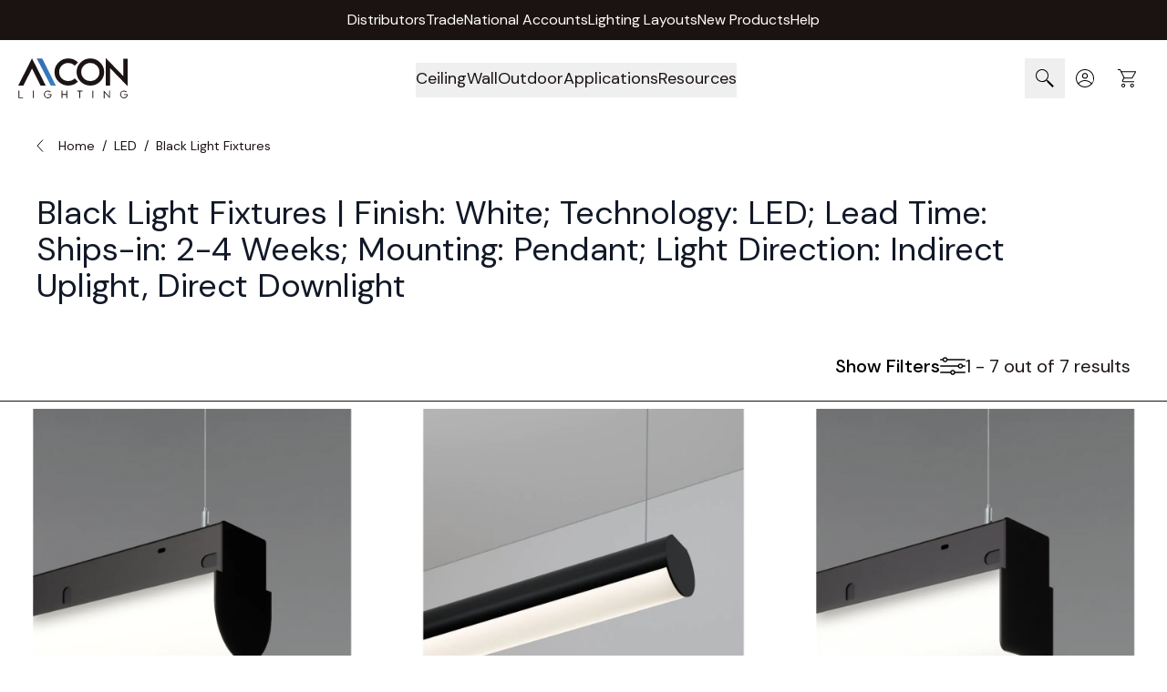

--- FILE ---
content_type: text/html; charset=UTF-8
request_url: https://www.alconlighting.com/led/all-black/l/commercial-mounttype:1830,pendant/commercial_mounttype:1830,pendant/length:4ft/manufacturer:alconlighting/commercial-productstyle:indirectuplight,directdownlight/commercial_productstyle:indirectuplight,directdownlight/lightingtechnology:led/leadtime-select:shipsin24weeks/leadtime_select:shipsin24weeks/trimfin:white.html
body_size: 94025
content:
<!doctype html>
<html lang="en">
<head >
    <meta charset="utf-8"/>
<meta name="title" content="Browse Alcon&#039;s exclusive collection of Black Light Fixtures with White, LED, Ships-in: 2-4 Weeks, Pendant, Indirect Uplight, Direct Downlight. Suitable for commercial and residential applications."/>
<meta name="description" content="Browse Alcon&#039;s exclusive collection of Black Light Fixtures with White, LED, Ships-in: 2-4 Weeks, Pendant, Indirect Uplight, Direct Downlight. Suitable for commercial and residential applications."/>
<meta name="keywords" content="Browse Alcon&#039;s exclusive collection of Black Light Fixtures with White, LED, Ships-in: 2-4 Weeks, Pendant, Indirect Uplight, Direct Downlight. Suitable for commercial and residential applications."/>
<meta name="robots" content="INDEX,FOLLOW"/>
<meta name="viewport" content="width=device-width, initial-scale=1"/>
<title>Browse Alcon&#039;s exclusive collection of Black Light Fixtures with White, LED, Ships-in: 2-4 Weeks, Pendant, Indirect Uplight, Direct Downlight. Suitable for commercial and residential applications.</title>
<link  rel="stylesheet" type="text/css"  media="all" href="https://www.alconlighting.com/pub/static/_cache/merged/44ef9e8e3926d8133d48c1439423c43e.min.css" />
<link  rel="icon" sizes="32x32" href="https://www.alconlighting.com/pub/static/frontend/Laconica/alconlightning/en_US/Magento_Theme/favicon.ico" />
<link  rel="canonical" href="https://www.alconlighting.com/led/all-black/l/commercial-mounttype:1830,pendant/commercial_mounttype:1830,pendant/length:4ft/manufacturer:alconlighting/commercial-productstyle:indirectuplight,directdownlight/commercial_productstyle:indirectuplight,directdownlight/lightingtechnology:led/leadtime-select:shipsin24weeks/leadtime_select:shipsin24weeks/trimfin:white.html" />
<link  rel="icon" type="image/x-icon" href="https://www.alconlighting.com/media/favicon/stores/1/favicon-32x32.png" />
<link  rel="shortcut icon" type="image/x-icon" href="https://www.alconlighting.com/media/favicon/stores/1/favicon-32x32.png" />
<meta name="facebook-domain-verification" content="aoj5uc5q9keqwmvo0h6nhkvfl1wv5h" />

    <link rel="preload" as="font" type="font/woff2" href="https://www.alconlighting.com/pub/static/frontend/Laconica/alconlightning/en_US/fonts/dmsans/dm-400.woff2" crossorigin>

<script>
    window.assignEventDataOnClick = (element, categoryName) => {
        window.dataLayer = window.dataLayer || [];
        let hrefOfLink = element.getAttribute("href");
        if (hrefOfLink.charAt(0) === "/") {
            hrefOfLink = hrefOfLink.slice(1);
            hrefOfLink = BASE_URL + hrefOfLink;
        }
        if (!categoryName) {
            categoryName = "home";
        }
        window.dataLayer.push({
            'event': 'homepageClick',
            'homeCategory': categoryName,
            'homeClick': hrefOfLink
        });
    };

    window.applyIntersectionObserver = function (selector, callback) {
        let options = {
            root: null,
            threshold: 0.05,
        };
        let initializedElements = {};

        const intersectionCallback = (entries) => {
            entries.forEach((entry) => {
                if (entry.isIntersecting && !initializedElements[selector]) {
                    if (entry.intersectionRatio >= options.threshold) {
                        initializedElements[selector] = true;
                        callback();
                    }
                }
            });
        };
        let targetElement = document.querySelector(selector);
        if (targetElement) {
            let observer = new IntersectionObserver(intersectionCallback, options);
            observer.observe(targetElement);
        }
    };

    document.addEventListener('alpine:init', () => {
        Alpine.store('dataLayer', {
            sendEventClickFileCTA() {
                return new Promise(resolve => {
                    window.dataLayer = window.dataLayer || [];
                    window.dataLayer.push({
                        'event': 'fileCTA'
                    });
                    resolve();
                });
            },

            /**
             * This function is used in a static block with the "subscribe.footer" identifier.
             * If it is not called for some reason, you should check that the 'x-on:submit.prevent="$store.dataLayer.sendNewsletterSignup($event)"'
             * property is set for the 'form' with the id="mc-embedded-subscribe-form".
             *
             * @param event
             * @returns {Promise}
             */
            sendNewsletterSignup(event) {
                const successResponse = document.getElementById("mce-success-response");
                let isVisible = false;

                if (successResponse) {
                    const observer = new MutationObserver((mutations) => {
                        mutations.forEach((mutation) => {
                            const isNowVisible = getComputedStyle(successResponse).display !== "none";
                            if (isNowVisible && successResponse.textContent.includes("Thank you for subscribing!") && !isVisible) {
                                isVisible = true;
                                (() => {
                                    let formData = new FormData(event.formData ?? event.target);
                                    let subscriptionMap = {
                                        'group[86139][1]': 'Insights',
                                        'group[86139][2]': 'Innovations'
                                    };
                                    let subscriptionTypes = [];
                                    for (const keyForm of formData.keys()) {
                                        if (!Object.hasOwn(subscriptionMap, keyForm)) {
                                            continue;
                                        }
                                        let selectedType = subscriptionMap[keyForm];
                                        subscriptionTypes.push(selectedType);
                                    }
                                    return new Promise(resolve => {
                                        window.dataLayer = window.dataLayer || [];
                                        window.dataLayer.push({
                                            'event': 'newsletterSignup',
                                            'newsletter': subscriptionTypes.join(' and ')
                                        });
                                        resolve();
                                    });
                                })();
                                observer.disconnect();
                            } else if (!isNowVisible) {
                                isVisible = false;
                            }
                        });
                    });
                    observer.observe(successResponse, {attributes: true});
                }
            }
        });
    });
</script>
<meta name="p:domain_verify" content="1e7aeda8d2a4dfd5e4771b84c538588a"/>
<script>
    (events => {
        const mailchimpJs = () => {
            events.forEach(type => window.removeEventListener(type, mailchimpJs));
            const script = document.createElement('script')
            script.src = 'https://chimpstatic.com/mcjs-connected/js/users/511d7769da40dd45ab8dd34bd/d01918649296d7408bc3c6da6.js';
            script.type = 'text/javascript';
            script.async = true;
            document.head.append(script);
        };
        events.forEach(type => window.addEventListener(type, mailchimpJs, {once: true}))
    })(['pointerdown', 'scroll', 'keydown']);
</script>

<script>
    function initAjaxForm(formId, shouldRedirect = true, hasCaptcha = false, scrollToForm = false) {
        return {
            hasCaptchaToken: 0,
            errors: 0,
            captchaLoaded: false,
            isLoading: false,

            files: [],
            hasFile: false,
            dragover: false,

            uploadError: false,
            uploadErrorMsg: '',

            form: {},

            MAX_MB: 50,
            get MAX_BYTES() { return this.MAX_MB * 1024 * 1024 },
            ALLOWED_EXTS: ['jpg','jpeg','png','pdf'],

            result: {
                success: false,
                errorMessages: [],
                error: false,
            },


            get fileNames() {
                return this.files.length ? this.files.map(f => f.name).join(', ') : '';
            },

            getExt(name) {
                const i = name.lastIndexOf('.');
                return i === -1 ? '' : name.slice(i + 1).toLowerCase();
            },

            syncInputFiles(validFiles) {
                const input = this.$refs.attachments;
                if (!input) return;

                try {
                    const dt = new DataTransfer();
                    validFiles.forEach(f => dt.items.add(f));
                    input.files = dt.files;
                } catch (e) {
                }
            },

            processFiles(fileList) {
                const incoming = Array.from(fileList || []);
                const valid = [];
                const skippedTooBig = [];
                const skippedWrongType = [];

                for (const file of incoming) {
                    const ext = this.getExt(file.name);
                    const typeOk = this.ALLOWED_EXTS.includes(ext);
                    const sizeOk = file.size <= this.MAX_BYTES;

                    if (typeOk && sizeOk) {
                        valid.push(file);
                    } else {
                        if (!typeOk) skippedWrongType.push(file.name);
                        if (!sizeOk) skippedTooBig.push(file.name);
                    }
                }

                this.files = valid;
                this.hasFile = valid.length > 0;
                this.syncInputFiles(valid);

                if (skippedTooBig.length || skippedWrongType.length) {
                    const parts = [];
                    if (skippedTooBig.length) parts.push(`${skippedTooBig.join(', ')} — too large`);
                    if (skippedWrongType.length) parts.push(`${skippedWrongType.join(', ')} — type not allowed`);
                    if (parts.length) msg = ' Skipped: ' + parts.join('; ') + '.';
                    this.uploadError = true;
                    this.uploadErrorMsg = msg;
                    this.errors = 1;
                } else {
                    this.uploadError = false;
                    this.uploadErrorMsg = '';
                    this.errors = 0;
                }
            },

            setFiles(event) {
                this.processFiles(event.target.files);
            },

            handleFileDrop(event) {
                event.preventDefault();
                this.dragover = false;
                this.processFiles(event.dataTransfer.files);
            },

            clearFiles(i) {
                this.uploadError = false;
                this.uploadErrorMsg = '';
                if (i < 0 || i >= this.files.length) return;
                this.files.splice(i, 1);
                this.hasFile = this.files.length > 0;
                this.syncInputFiles(this.files);
            },

            openFileBrowser() {
                if (this.$refs.attachments) this.$refs.attachments.click();
            },

            initErrorMessages(errors) {
                this.result.success = false;
                this.result.error = true;
                this.result.errorMessages = errors || [];
            },

            startLoading() {
                this.isLoading = true;
                this.result.error = false;
                this.result.errorMessages = [];
                this.result.success = false;
            },
            stopLoading() {
                this.isLoading = false;
            },
            submitForm() {
                let form = document.querySelector('#' + formId);
                if (!form) { this.initErrorMessages(['Submission failed']); return; }

                const $form = form;

                if (hasCaptcha) {
                        if (!this.hasCaptchaToken) {
        this.errors = 1;


        const executeGreCaptcha = () => {
            grecaptcha.ready(() => {
                grecaptcha.execute(
                    '6LeGXOsnAAAAAPKzOOQSQNg\u002DWNwbWYUX1vxFrOmE',
                    {action: 'submit'}
                ).then((token) => {
                    if (token && token.length > 0) {
                        $form['g\u002Drecaptcha\u002Dresponse'].value = token;
                        this.errors = 0;
                        this.hasCaptchaToken = 1;
                        (this.submitForm || $form.submit).call(this);
                    } else {
                        this.errors = 1;
                        const error = 'ReCaptcha\u0020validation\u0020failed,\u0020please\u0020try\u0020again';
                        if (this.setErrorMessages) {
                            this.setErrorMessages([error])
                            this.displayErrorMessage = true;
                        } else {
                            window.dispatchMessages && window.dispatchMessages([{type: "error", text: error}], 5000);
                        }
                    }
                }).catch(exception => {
                    console.error(exception || `An unknown error occurred during ReCaptcha validation. Are the tokens and the domain correctly set up in the Google console?`)
                });
            })
        }

        if (window.grecaptcha) {
            executeGreCaptcha();
        } else {
            const recaptchaUrl = "https://www.google.com/recaptcha/api.js?render=6LeGXOsnAAAAAPKzOOQSQNg\u002DWNwbWYUX1vxFrOmE";
            const script = document.createElement('script');
            script.setAttribute('type', 'text/javascript');
            script.setAttribute('src', recaptchaUrl);
            document.head.appendChild(script);

            script.addEventListener("load", executeGreCaptcha, false);
        }
    }
                    }

                if (this.uploadError) {
                    this.errors = 1;
                }

                if (this.errors !== 0) return;

                this.startLoading();

                const data = new FormData(form);
                data.append('form_key', hyva.getFormKey());
                data.append('isAjax', 1);

                Object.keys(this.form).forEach((key) => {
                    const val = this.form[key];
                    if (val !== undefined && val !== null) data.append(key, val);
                });

                const input = this.$refs.attachments;
                const inputHasFiles = input && input.files && input.files.length > 0;
                if (!inputHasFiles && this.files.length) {
                    const name = (input && input.name) ? input.name : 'attachments[]';
                    for (const f of this.files) data.append(name, f, f.name);
                }

                fetch(form.action, {
                    method: 'POST',
                    headers: { 'Accept': 'application/json' },
                    body: data
                })
                    .then(async (response) => {
                        const text = await response.text();
                        try {
                            return JSON.parse(text);
                        } catch {
                            throw new Error(text || `HTTP ${response.status}`);
                        }
                    })
                    .then((payload) => {
                        if (payload && payload.gtm) {
                            try { dataLayer.push(JSON.parse(payload.gtm)); } catch {}
                        }

                        if (payload && payload.errors) {
                            this.initErrorMessages(payload.errors);
                            this.hasCaptchaToken = 0;
                            return;
                        }

                        this.result.success = true;

                        if (shouldRedirect === true && payload && payload.url) {
                            localStorage.tp = 1;
                            window.location = payload.url;
                        }

                        if (scrollToForm === true) {
                            const target = document.getElementById(formId);
                            if (target) {
                                target.scrollIntoView({ behavior: 'smooth', block: 'start' });

                                setTimeout(() => {
                                    window.scrollBy({ top: -700, behavior: 'smooth' });
                                }, 200);
                            }
                        }

                    })
                    .catch((err) => {
                        this.initErrorMessages([ 'Submission failed', String(err) ]);
                    })
                    .finally(() => {
                        this.stopLoading();
                    });
            }
        };
    }
</script>
<script>    document.addEventListener('DOMContentLoaded', function () {
        var initGtmCount = 0;
        var pageWrapperElement = document.querySelector('.page-wrapper');

        function initGtm() {
            if (++initGtmCount === 1) {
                (function(w,d,s,l,i){w[l]=w[l]||[];w[l].push({'gtm.start':
                        new Date().getTime(),event:'gtm.js'});var f=d.getElementsByTagName(s)[0],
                    j=d.createElement(s),dl=l!='dataLayer'?'&l='+l:'';j.async=true;j.src=
                    'https://www.googletagmanager.com/gtm.js?id='+i+dl;f.parentNode.insertBefore(j,f);
                })(window,document,'script','dataLayer','GTM-58JGN5K');
            }
        }

        if (!pageWrapperElement) {
            console.warn('Element with class "page-wrapper" not found.');
            return;
        }
        // trigger load on mobile/desktop on any mouse/touch movement
        pageWrapperElement.addEventListener('pointerdown', initGtm, {once: true});
        // trigger load on desktop scroll movement
        document.addEventListener('scroll', initGtm, {once: true});
        // trigger load on desktop keydown movement
        document.addEventListener('keydown', initGtm, {once: true});
        }
    );</script>
<script>
    var BASE_URL = 'https://www.alconlighting.com/';
    var THEME_PATH = 'https://www.alconlighting.com/pub/static/frontend/Laconica/alconlightning/en_US';
    var COOKIE_CONFIG = {
        "expires": null,
        "path": "\u002F",
        "domain": ".www.alconlighting.com",
        "secure": true,
        "lifetime": "172800",
        "cookie_restriction_enabled": false    };
    var CURRENT_STORE_CODE = 'default';
    var CURRENT_WEBSITE_ID = '1';

    window.hyva = window.hyva || {}

    window.cookie_consent_groups = window.cookie_consent_groups || {}
    window.cookie_consent_groups['necessary'] = true;

    window.cookie_consent_config = window.cookie_consent_config || {};
    window.cookie_consent_config['necessary'] = [].concat(
        window.cookie_consent_config['necessary'] || [],
        [
            'user_allowed_save_cookie',
            'form_key',
            'mage-messages',
            'private_content_version',
            'mage-cache-sessid',
            'last_visited_store',
            'section_data_ids'
        ]
    );
</script>
<script>
    'use strict';
    (function( hyva, undefined ) {

        function lifetimeToExpires(options, defaults) {

            const lifetime = options.lifetime || defaults.lifetime;

            if (lifetime) {
                const date = new Date;
                date.setTime(date.getTime() + lifetime * 1000);
                return date;
            }

            return null;
        }

        function generateRandomString() {

            const allowedCharacters = '0123456789abcdefghijklmnopqrstuvwxyzABCDEFGHIJKLMNOPQRSTUVWXYZ',
                length = 16;

            let formKey = '',
                charactersLength = allowedCharacters.length;

            for (let i = 0; i < length; i++) {
                formKey += allowedCharacters[Math.round(Math.random() * (charactersLength - 1))]
            }

            return formKey;
        }

        const sessionCookieMarker = {noLifetime: true}

        const cookieTempStorage = {};

        const internalCookie = {
            get(name) {
                const v = document.cookie.match('(^|;) ?' + name + '=([^;]*)(;|$)');
                return v ? v[2] : null;
            },
            set(name, value, days, skipSetDomain) {
                let expires,
                    path,
                    domain,
                    secure,
                    samesite;

                const defaultCookieConfig = {
                    expires: null,
                    path: '/',
                    domain: null,
                    secure: false,
                    lifetime: null,
                    samesite: 'lax'
                };

                const cookieConfig = window.COOKIE_CONFIG || {};

                expires = days && days !== sessionCookieMarker
                    ? lifetimeToExpires({lifetime: 24 * 60 * 60 * days, expires: null}, defaultCookieConfig)
                    : lifetimeToExpires(window.COOKIE_CONFIG, defaultCookieConfig) || defaultCookieConfig.expires;

                path = cookieConfig.path || defaultCookieConfig.path;
                domain = !skipSetDomain && (cookieConfig.domain || defaultCookieConfig.domain);
                secure = cookieConfig.secure || defaultCookieConfig.secure;
                samesite = cookieConfig.samesite || defaultCookieConfig.samesite;

                document.cookie = name + "=" + encodeURIComponent(value) +
                    (expires && days !== sessionCookieMarker ? '; expires=' + expires.toGMTString() : '') +
                    (path ? '; path=' + path : '') +
                    (domain ? '; domain=' + domain : '') +
                    (secure ? '; secure' : '') +
                    (samesite ? '; samesite=' + samesite : 'lax');
            },
            isWebsiteAllowedToSaveCookie() {
                const allowedCookies = this.get('user_allowed_save_cookie');
                if (allowedCookies) {
                    const allowedWebsites = JSON.parse(unescape(allowedCookies));

                    return allowedWebsites[CURRENT_WEBSITE_ID] === 1;
                }
                return false;
            },
            getGroupByCookieName(name) {
                const cookieConsentConfig = window.cookie_consent_config || {};
                let group = null;
                for (let prop in cookieConsentConfig) {
                    if (!cookieConsentConfig.hasOwnProperty(prop)) continue;
                    if (cookieConsentConfig[prop].includes(name)) {
                        group = prop;
                        break;
                    }
                }
                return group;
            },
            isCookieAllowed(name) {
                const cookieGroup = this.getGroupByCookieName(name);
                return cookieGroup
                    ? window.cookie_consent_groups[cookieGroup]
                    : this.isWebsiteAllowedToSaveCookie();
            },
            saveTempStorageCookies() {
                for (const [name, data] of Object.entries(cookieTempStorage)) {
                    if (this.isCookieAllowed(name)) {
                        this.set(name, data['value'], data['days'], data['skipSetDomain']);
                        delete cookieTempStorage[name];
                    }
                }
            }
        };

        hyva.getCookie = (name) => {
            const cookieConfig = window.COOKIE_CONFIG || {};

            if (cookieConfig.cookie_restriction_enabled && ! internalCookie.isCookieAllowed(name)) {
                return cookieTempStorage[name] ? cookieTempStorage[name]['value'] : null;
            }

            return internalCookie.get(name);
        }

        hyva.setCookie = (name, value, days, skipSetDomain) => {
            const cookieConfig = window.COOKIE_CONFIG || {};

            if (cookieConfig.cookie_restriction_enabled && ! internalCookie.isCookieAllowed(name)) {
                cookieTempStorage[name] = {value, days, skipSetDomain};
                return;
            }
            return internalCookie.set(name, value, days, skipSetDomain);
        }


        hyva.setSessionCookie = (name, value, skipSetDomain) => {
            return hyva.setCookie(name, value, sessionCookieMarker, skipSetDomain)
        }

        hyva.getBrowserStorage = () => {
            const browserStorage = window.localStorage || window.sessionStorage;
            if (!browserStorage) {
                console.warn('Browser Storage is unavailable');
                return false;
            }
            try {
                browserStorage.setItem('storage_test', '1');
                browserStorage.removeItem('storage_test');
            } catch (error) {
                console.warn('Browser Storage is not accessible', error);
                return false;
            }
            return browserStorage;
        }

        hyva.postForm = (postParams) => {
            const form = document.createElement("form");

            let data = postParams.data;

            if (! postParams.skipUenc && ! data.uenc) {
                data.uenc = btoa(window.location.href);
            }
            form.method = "POST";
            form.action = postParams.action;

            Object.keys(postParams.data).map(key => {
                const field = document.createElement("input");
                field.type = 'hidden'
                field.value = postParams.data[key];
                field.name = key;
                form.appendChild(field);
            });

            const form_key = document.createElement("input");
            form_key.type = 'hidden';
            form_key.value = hyva.getFormKey();
            form_key.name="form_key";
            form.appendChild(form_key);

            document.body.appendChild(form);

            form.submit();
        }

        hyva.getFormKey = function () {
            let formKey = hyva.getCookie('form_key');

            if (!formKey) {
                formKey = generateRandomString();
                hyva.setCookie('form_key', formKey);
            }

            return formKey;
        }

        hyva.formatPrice = (value, showSign, options = {}) => {
            const formatter = new Intl.NumberFormat(
                'en\u002DUS',
                Object.assign({
                    style: 'currency',
                    currency: 'USD',
                    signDisplay: showSign ? 'always' : 'auto'
                }, options)
            );
            return (typeof Intl.NumberFormat.prototype.formatToParts === 'function') ?
                formatter.formatToParts(value).map(({type, value}) => {
                    switch (type) {
                        case 'currency':
                            return '\u0024' || value;
                        case 'minusSign':
                            return '- ';
                        case 'plusSign':
                            return '+ ';
                        default :
                            return value;
                    }
                }).reduce((string, part) => string + part) :
                formatter.format(value);
        }

        const formatStr = function (str, nStart) {
            const args = Array.from(arguments).slice(2);

            return str.replace(/(%+)([0-9]+)/g, (m, p, n) => {
                const idx = parseInt(n) - nStart;

                if (args[idx] === null || args[idx] === void 0) {
                    return m;
                }
                return p.length % 2
                    ? p.slice(0, -1).replace('%%', '%') + args[idx]
                    : p.replace('%%', '%') + n;
            })
        }

        hyva.str = function (string) {
            const args = Array.from(arguments);
            args.splice(1, 0, 1);

            return formatStr.apply(undefined, args);
        }

        hyva.strf = function () {
            const args = Array.from(arguments);
            args.splice(1, 0, 0);

            return formatStr.apply(undefined, args);
        }

        /**
         * Take a html string as `content` parameter and
         * extract an element from the DOM to replace in
         * the current page under the same selector,
         * defined by `targetSelector`
         */
        hyva.replaceDomElement = (targetSelector, content) => {
            // Parse the content and extract the DOM node using the `targetSelector`
            const parser = new DOMParser();
            const doc = parser.parseFromString(content, 'text/html');
            const contentNode = doc.querySelector(targetSelector);

            // Bail if content can't be found
            if (!contentNode) {
                return;
            }

            hyva.activateScripts(contentNode)

            // Replace the old DOM node with the new content
            document.querySelector(targetSelector).replaceWith(contentNode);

            // Reload customerSectionData and display cookie-messages if present
            window.dispatchEvent(new CustomEvent("reload-customer-section-data"));
            hyva.initMessages();
        }

        hyva.activateScripts = (contentNode) => {
            // Extract all the script tags from the content.
            // Script tags won't execute when inserted into a dom-element directly,
            // therefore we need to inject them to the head of the document.
            const tmpScripts = contentNode.getElementsByTagName('script');

            if (tmpScripts.length > 0) {
                // Push all script tags into an array
                // (to prevent dom manipulation while iterating over dom nodes)
                const scripts = [];
                for (let i = 0; i < tmpScripts.length; i++) {
                    scripts.push(tmpScripts[i]);
                }

                // Iterate over all script tags and duplicate+inject each into the head
                for (let i = 0; i < scripts.length; i++) {
                    let script = document.createElement('script');
                    script.innerHTML = scripts[i].innerHTML;

                    document.head.appendChild(script);

                    // Remove the original (non-executing) node from the content
                    scripts[i].parentNode.removeChild(scripts[i]);
                }
            }
            return contentNode;
        }

        const replace = {['+']: '-', ['/']: '_', ['=']: ','};
        hyva.getUenc = () => btoa(window.location.href).replace(/[+/=]/g, match => replace[match]);

        let currentTrap;

        const focusableElements = (rootElement) => {
            const selector = 'button, [href], input, select, textarea, details, [tabindex]:not([tabindex="-1"]';
            return Array.from(rootElement.querySelectorAll(selector))
                .filter(el => {
                    return el.style.display !== 'none'
                        && !el.disabled
                        && el.tabIndex !== -1
                        && (el.offsetWidth || el.offsetHeight || el.getClientRects().length)
                })
        }

        const focusTrap = (e) => {
            const isTabPressed = e.key === 'Tab' || e.keyCode === 9;
            if (!isTabPressed) return;

            const focusable = focusableElements(currentTrap)
            const firstFocusableElement = focusable[0]
            const lastFocusableElement = focusable[focusable.length - 1]

            e.shiftKey
                ? document.activeElement === firstFocusableElement && (lastFocusableElement.focus(), e.preventDefault())
                : document.activeElement === lastFocusableElement && (firstFocusableElement.focus(), e.preventDefault())
        };

        hyva.releaseFocus = (rootElement) => {
            if (currentTrap && (!rootElement || rootElement === currentTrap)) {
                currentTrap.removeEventListener('keydown', focusTrap)
                currentTrap = null
            }
        }
        hyva.trapFocus = (rootElement) => {
            if (!rootElement) return;
            hyva.releaseFocus()
            currentTrap = rootElement
            rootElement.addEventListener('keydown', focusTrap)
            const firstElement = focusableElements(rootElement)[0]
            firstElement && firstElement.focus()
        }

                hyva.alpineInitialized = (fn) => window.addEventListener('alpine:initialized', fn, {once: true})
                window.addEventListener('user-allowed-save-cookie', () => internalCookie.saveTempStorageCookies())

    }( window.hyva = window.hyva || {} ));
</script>
<script>
    if (!window.IntersectionObserver) {
        window.IntersectionObserver = function (callback) {
            this.observe = el => el && callback(this.takeRecords());
            this.takeRecords = () => [{isIntersecting: true, intersectionRatio: 1}];
            this.disconnect = () => {};
            this.unobserve = () => {};
        }
    }
</script>
<style>
.minicart-footer #extra_actions {display: none}

.catalog-category-view .mess-preorder {display: none;}
</style><style>.cmsb178-flex {
display: flex
}
.cmsb178-gap-9 {
gap: 2.25rem
}
.cmsb178-text-base {
font-size: 1rem;
line-height: 1.5rem
}</style><style>.cls-1{fill:none;}</style><style>.cls-1{fill:none;}</style><style>.cmsb257-\!static {
position: static !important
}
.cmsb257-absolute {
position: absolute
}
.cmsb257-relative {
position: relative
}
.cmsb257-mx-auto {
margin-left: auto;
margin-right: auto
}
.cmsb257-my-5 {
margin-top: 1.25rem;
margin-bottom: 1.25rem
}
.cmsb257-mt-4 {
margin-top: 1rem
}
.cmsb257-flex {
display: flex
}
.cmsb257-\!h-max {
height: max-content !important
}
.cmsb257-w-full {
width: 100%
}
.cmsb257-max-w-\[1660px\] {
max-width: 1660px
}
.cmsb257-max-w-\[360px\] {
max-width: 360px
}
.cmsb257-transform {
transform: translate(var(--tw-translate-x), var(--tw-translate-y)) rotate(var(--tw-rotate)) skewX(var(--tw-skew-x)) skewY(var(--tw-skew-y)) scaleX(var(--tw-scale-x)) scaleY(var(--tw-scale-y))
}
.cmsb257-flex-col {
flex-direction: column
}
.cmsb257-flex-nowrap {
flex-wrap: nowrap
}
.cmsb257-items-center {
align-items: center
}
.cmsb257-gap-4 {
gap: 1rem
}
.cmsb257-gap-\[40px\] {
gap: 40px
}
.cmsb257-rounded {
border-radius: 0.25rem
}
.cmsb257-\!p-0 {
padding: 0px !important
}
.cmsb257-px-1 {
padding-left: 0.25rem;
padding-right: 0.25rem
}
.cmsb257-px-5 {
padding-left: 1.25rem;
padding-right: 1.25rem
}
.cmsb257-py-14 {
padding-top: 3.5rem;
padding-bottom: 3.5rem
}
.cmsb257-\!text-left {
text-align: left !important
}
.cmsb257-text-left {
text-align: left
}
.cmsb257-text-center {
text-align: center
}
.cmsb257-\!text-base {
font-size: 1rem !important;
line-height: 1.5rem !important
}
.cmsb257-text-\[40px\] {
font-size: 40px
}
.cmsb257-text-xl {
font-size: 1.25rem;
line-height: 1.75rem
}
.cmsb257-font-bold {
font-weight: 700
}
.cmsb257-leading-tight {
line-height: 1.25
}
.cmsb257-text-black {
--tw-text-opacity: 1;
color: rgb(0 0 0 / var(--tw-text-opacity))
}
.cmsb257-text-white {
--tw-text-opacity: 1;
color: rgb(255 255 255 / var(--tw-text-opacity))
}
@media (min-width: 1024px) {
.cmsb257-lg\:basis-\[40\%\] {
flex-basis: 40%
}
.cmsb257-lg\:basis-\[52\%\] {
flex-basis: 52%
}
.cmsb257-lg\:flex-row {
flex-direction: row
}
.cmsb257-lg\:flex-wrap {
flex-wrap: wrap
}
.cmsb257-lg\:justify-between {
justify-content: space-between
}
.cmsb257-lg\:px-24 {
padding-left: 6rem;
padding-right: 6rem
}
.cmsb257-lg\:py-10 {
padding-top: 2.5rem;
padding-bottom: 2.5rem
}
.cmsb257-lg\:text-left {
text-align: left
}
}
@media (min-width: 1280px) {
.cmsb257-xl\:mx-0 {
margin-left: 0px;
margin-right: 0px
}
.cmsb257-xl\:max-w-\[370px\] {
max-width: 370px
}
.cmsb257-xl\:max-w-\[426px\] {
max-width: 426px
}
.cmsb257-xl\:flex-shrink-0 {
flex-shrink: 0
}
.cmsb257-xl\:basis-\[30\%\] {
flex-basis: 30%
}
.cmsb257-xl\:basis-full {
flex-basis: 100%
}
.cmsb257-xl\:flex-nowrap {
flex-wrap: nowrap
}
.cmsb257-xl\:gap-24 {
gap: 6rem
}
}</style><style type="text/css">
                        body form[name="mc-embedded-subscribe-form"] #mc_embed_signup_scroll div.mce_inline_error {
                            bottom: 0;
                            max-height: max-content;
                            padding: 0;
                            margin: 0;
                            transform: translateY(100%);
                            text-align: left;
                        }
                        .mc-field-group {
                            position: relative;
                        }
                    </style><style>.cmsb245-visible {
visibility: visible
}
.cmsb245-mx-auto {
margin-left: auto;
margin-right: auto
}
.cmsb245-mb-0 {
margin-bottom: 0px
}
.cmsb245-mb-2 {
margin-bottom: 0.5rem
}
.cmsb245-mb-3 {
margin-bottom: 0.75rem
}
.cmsb245-mt-16 {
margin-top: 4rem
}
.cmsb245-mt-3 {
margin-top: 0.75rem
}
.cmsb245-mt-6 {
margin-top: 1.5rem
}
.cmsb245-mt-7 {
margin-top: 1.75rem
}
.cmsb245-mt-8 {
margin-top: 2rem
}
.cmsb245-block {
display: block
}
.cmsb245-flex {
display: flex
}
.cmsb245-w-full {
width: 100%
}
.cmsb245-max-w-\[80\%\] {
max-width: 80%
}
.cmsb245-flex-col {
flex-direction: column
}
.cmsb245-flex-wrap {
flex-wrap: wrap
}
.cmsb245-items-center {
align-items: center
}
.cmsb245-justify-center {
justify-content: center
}
.cmsb245-justify-between {
justify-content: space-between
}
.cmsb245-gap-2 {
gap: 0.5rem
}
.cmsb245-gap-6 {
gap: 1.5rem
}
.cmsb245-gap-8 {
gap: 2rem
}
.cmsb245-border-white {
--tw-border-opacity: 1;
border-color: rgb(255 255 255 / var(--tw-border-opacity))
}
.cmsb245-bg-\[\#1A1A1A\] {
--tw-bg-opacity: 1;
background-color: rgb(26 26 26 / var(--tw-bg-opacity))
}
.cmsb245-py-0 {
padding-top: 0px;
padding-bottom: 0px
}
.cmsb245-py-0\.5 {
padding-top: 0.125rem;
padding-bottom: 0.125rem
}
.cmsb245-pt-16 {
padding-top: 4rem
}
.cmsb245-text-center {
text-align: center
}
.cmsb245-text-lg {
font-size: 1.125rem;
line-height: 1.75rem
}
.cmsb245-font-semibold {
font-weight: 600
}
.cmsb245-text-white {
--tw-text-opacity: 1;
color: rgb(255 255 255 / var(--tw-text-opacity))
}
@media (min-width: 640px) {
.cmsb245-sm\:flex-row {
flex-direction: row
}
}
@media (min-width: 1024px) {
.cmsb245-lg\:relative {
position: relative
}
.cmsb245-lg\:-top-4 {
top: -1rem
}
.cmsb245-lg\:mb-6 {
margin-bottom: 1.5rem
}
.cmsb245-lg\:max-w-\[1312px\] {
max-width: 1312px
}
.cmsb245-lg\:flex-row {
flex-direction: row
}
.cmsb245-lg\:justify-start {
justify-content: flex-start
}
.cmsb245-lg\:px-8 {
padding-left: 2rem;
padding-right: 2rem
}
.cmsb245-lg\:text-left {
text-align: left
}
}</style><style>.cmsb244-order-2 {
order: 2
}
.cmsb244-order-3 {
order: 3
}
.cmsb244-m-auto {
margin: auto
}
.cmsb244-mx-auto {
margin-left: auto;
margin-right: auto
}
.cmsb244-mb-4 {
margin-bottom: 1rem
}
.cmsb244-block {
display: block
}
.cmsb244-flex {
display: flex
}
.cmsb244-h-6 {
height: 1.5rem
}
.cmsb244-w-10 {
width: 2.5rem
}
.cmsb244-w-5\/6 {
width: 83.333333%
}
.cmsb244-flex-col {
flex-direction: column
}
.cmsb244-items-center {
align-items: center
}
.cmsb244-bg-\[\#1a1a1a\] {
--tw-bg-opacity: 1;
background-color: rgb(26 26 26 / var(--tw-bg-opacity))
}
.cmsb244-py-8 {
padding-top: 2rem;
padding-bottom: 2rem
}
.cmsb244-text-center {
text-align: center
}
.cmsb244-text-xl {
font-size: 1.25rem;
line-height: 1.75rem
}
.cmsb244-text-xs {
font-size: 0.75rem;
line-height: 1rem
}
.cmsb244-leading-6 {
line-height: 1.5rem
}
.cmsb244-text-white {
--tw-text-opacity: 1;
color: rgb(255 255 255 / var(--tw-text-opacity))
}
@media (min-width: 640px) {
.cmsb244-sm\:order-1 {
order: 1
}
.cmsb244-sm\:order-2 {
order: 2
}
.cmsb244-sm\:mb-0 {
margin-bottom: 0px
}
.cmsb244-sm\:ml-2 {
margin-left: 0.5rem
}
.cmsb244-sm\:ml-2\.5 {
margin-left: 0.625rem
}
.cmsb244-sm\:inline-block {
display: inline-block
}
.cmsb244-sm\:flex {
display: flex
}
.cmsb244-sm\:h-4 {
height: 1rem
}
.cmsb244-sm\:w-8 {
width: 2rem
}
.cmsb244-sm\:w-auto {
width: auto
}
.cmsb244-sm\:text-left {
text-align: left
}
.cmsb244-sm\:align-middle {
vertical-align: middle
}
.cmsb244-sm\:text-sm {
font-size: 0.875rem;
line-height: 1.25rem
}
.cmsb244-sm\:leading-5 {
line-height: 1.25rem
}
}
@media (min-width: 1024px) {
.cmsb244-lg\:flex-row {
flex-direction: row
}
.cmsb244-lg\:justify-center {
justify-content: center
}
}</style><style>
    :root {
        /* Bar Color Settings */
        --ambar-background: #fff;
        --ambar-links-color: #326ed1;
        --ambar-policy-text: #374151;
        --ambar-toggle-active-color: #2563eb;
        --ambar-toggle-inactive-color: #fff;

        /* Buttons Color Settings */
        --ambar-button-accept-color: #337ab7;
        --ambar-button-accept-hover-color: #337ab7;
        --ambar-button-accept-text: #fff;
        --ambar-button-accept-hover-text: #fff;

        --ambar-button-allow-color: #337ab7;
        --ambar-button-allow-hover-color: #337ab7;
        --ambar-button-allow-text: #fff;
        --ambar-button-allow-hover-text: #fff;

        --ambar-button-decline-color: #337ab7;
        --ambar-button-decline-hover-color: #337ab7;
        --ambar-button-decline-text: #fff;
        --ambar-button-decline-hover-text: #fff;

        --ambar-button-settings-color: #337ab7;
        --ambar-button-settings-hover-color: #337ab7;
        --ambar-button-settings-text: #fff;
        --ambar-button-settings-hover-text: #fff;

        /* Buttons Order Settings */
        --ambar-button-accept-order: 0;
        --ambar-button-allow-order: 0;
        --ambar-button-settings-order: 0;
        --ambar-button-decline-order: 0;

        /* Cookie Information Bar Color Settings */
        --ambar-information-background: #fff;
        --ambar-information-title: #374151;
        --ambar-information-description: #374151;
        --ambar-information-table-header: #374151;
        --ambar-information-table-content: #374151;

        /* Cookie Information Bar Done Button Settings */
        --ambar-information-button-color: #1d4ed8;
        --ambar-information-button-hover-color: #1d4ed8;
        --ambar-information-button-text: #fff;
        --ambar-information-button-hover-text: #fff;

        /* Settings Bar Done Button Settings */
        --ambar-setting-button-color: #1d4ed8;
        --ambar-setting-button-hover-color: #1d4ed8;
        --ambar-setting-button-text: #fff;
        --ambar-setting-button-hover-text: #fff;
    }
</style></head>
<body id="html-body" class="page-with-filter flat-mode-for-continuum-series page-products categorypath-led-all-black category-all-black catalog-category-view page-layout-2columns-left">

<script>
    window.addEventListener('need-splide', () => {
        const link = document.createElement('link')
        link.rel = 'stylesheet';
        link.type = 'text/css';
        link.href = 'https://www.alconlighting.com/pub/static/frontend/Laconica/alconlightning/en_US/AlconLighting_Common/css/splide.min.css';
        document.head.append(link);
    }, {once: true, passive: true});
</script>

<script>
    var isSplide = false;

    window.addEventListener('need-splide', () => {
        const script = document.createElement('script')
        script.src = 'https://www.alconlighting.com/pub/static/frontend/Laconica/alconlightning/en_US/AlconLighting_Common/js/splide.min.js';
        script.type = 'text/javascript';
        script.async = true;
        document.head.append(script);

        script.onload = () => {
            isSplide = true;
            const swiperSliderLoad = new Event('splideLoad');
            window.dispatchEvent(swiperSliderLoad);
        }


    }, {once: true, passive: true});
</script>




<script>
    var recaptchaLoaded = false;
    function initRecaptcha() {
        if (recaptchaLoaded) {
            return;
        }

        recaptchaLoaded = true;
        const script = document.createElement('script')
        script.src = 'https://www.google.com/recaptcha/api.js';
        script.addEventListener('load', () => function () {
            callback();
        });

        document.head.append(script);
    }
</script><!-- Google Tag Manager (noscript) -->
<noscript><iframe src="https://www.googletagmanager.com/ns.html?id=GTM-58JGN5K"
                  height="0" width="0" style="display:none;visibility:hidden"></iframe></noscript>
<!-- End Google Tag Manager (noscript) --><input name="form_key" type="hidden" value="KioKJTBwvnR5vaCe" />
    <noscript>
        <section class="message global noscript border-b-2 border-blue-500 bg-blue-50 shadow-none m-0 px-0 rounded-none font-normal">
            <div class="container text-center">
                <p>
                    <strong>JavaScript seems to be disabled in your browser.</strong>
                    <span>
                        For the best experience on our site, be sure to turn on Javascript in your browser.                    </span>
                </p>
            </div>
        </section>
    </noscript>


<script>
    document.body.addEventListener('touchstart', () => {}, {passive: true})
</script>

<script>
    (function (hyva) {
        'use strict';

        /**
         * We use multiple Store objects depending on which Alpine version is
         */
        const isAlpineV3 = true;

        /**
         * @returns {string}
         */
        function getInitEventName() {
            return isAlpineV3 ? 'alpine:init' : 'spruce:init';
        }

        /**
         * @returns {Object}
         */
        function getStoreObject() {
            return isAlpineV3 ? Alpine : Spruce;
        }

        hyva.amStorage = {
            /**
             * @param {string} key
             * @param {Object} object
             * @returns {void}
             */
            create: (key, object) => {
                const eventName = key.toLowerCase() + '-created';

                document.addEventListener(getInitEventName(), () => {
                    getStoreObject().store(key, object);
                    document.dispatchEvent(new Event(eventName));
                });
            },

            /**
             * @param {string} key
             * @returns {Object}
             */
            getStorage: (key) => {
                return getStoreObject().store(key);
            },

            /**
             * @param {string} key
             * @param {Object} object
             * @returns {void}
             */
            reInit: (key, object) => {
                isAlpineV3
                    ? getStoreObject().store(key, object)
                    : getStoreObject().reset(key, object);
            }
        };


    }(window.hyva = window.hyva || {}));
</script>
<script>
    window.amastyCookieManager = window.amastyCookieManager || {};
</script>
<div class="page-wrapper"><header class="page-header"><a class="action skip sr-only focus:not-sr-only focus:absolute focus:z-40 focus:bg-white
   contentarea"
   href="#contentarea">
    <span>
        Skip to Content    </span>
</a>
<div class="panel wrapper"><div class="panel header">
<div data-content-type="html" data-appearance="default" data-element="main" data-decoded="true"><ul class="cmsb178-flex cmsb178-gap-9">

<li><a class="cmsb178-text-base" href="/distributors">Distributors</a></li>

<li><a class="cmsb178-text-base" href="/trade-program/">Trade</a></li>

<li><a class="cmsb178-text-base" href="/national-accounts-page">National Accounts</a></li>

<li><a class="cmsb178-text-base" href="/lighting-layouts">Lighting Layouts</a></li>

<li><a class="cmsb178-text-base" href="https://www.alconlighting.com/new-products.html/">New Products</a></li>

<li><a class="cmsb178-text-base" href="/help-center">Help</a></li>

</ul></div>
<script>
    function initQuota() {
        return {
            quote: 0,
            onPrivateContentLoaded: function (data) {
                if (data.quote_section && data.quote_section.total_items > 0) {
                    this.quote = data.quote_section.quote_list_size;
                }
            }
        }
    }
</script>


<div id="quote-authentication-popup"
     x-defer="intersect"
     x-data="initQuota()"
     @private-content-loaded.window="onPrivateContentLoaded(event.detail.data)">
    <template x-if="quote > 0">
        <div data-block="miniquote" class="miniquote-wrapper" style="">
            <a class="action showquote" href="https://www.alconlighting.com/laquotation/quote/guestprepared/">
                <span class="text text-base	py-1 px-5 font-light">My Projects</span>
                <span id="miniquote-span" class="counter qty flex items-center px-1.5 bg-primary">
                    <span class="counter-number text-base font-medium" x-text="quote"></span>
                </span>
            </a>
        </div>
    </template>
</div>
</div></div><script>
    'use strict';

    function initHeader() {
        return {
            searchOpen: false,
            cart: {},
            getData(data) {
                if (data.cart) {
                    this.cart = data.cart
                }
            },
            toggleSearch () {
                this.searchOpen = !this.searchOpen;
                this.dispatchSearchEvent();
            },
            closeSearch () {
                this.searchOpen = false;
                this.dispatchSearchEvent();
            },
            dispatchSearchEvent() {
                const customEvent = new CustomEvent('search-open', {
                    detail: {
                        searchOpen: this.searchOpen
                    }
                });
                window.dispatchEvent(customEvent);
            }
        }
    }

    function stickyElement(e) {

        var header = document.querySelector('header');
        var panel = document.querySelector('.panel.wrapper');
        let panelHeight = 0;

        if (panel) {
            panelHeight = getComputedStyle(panel).height.split('px')[0];
            header.style.top = '-' + panelHeight + 'px';
        } else {
            header.style.top = 0;
        }
    }

    function closeMenu() {
        var openMenu = document.getElementsByClassName('open-mobile');
        if (openMenu.length) {
            document.getElementById('burger').click();
        }
    }

    window.addEventListener('scroll', stickyElement);
</script>
<div x-data="initHeader()"
    @keydown.window.escape="toggleSearch()"
    @private-content-loaded.window="getData($event.detail.data)">
    <nav
        aria-label="Header navigation"
        class="px-2 lg:px-5 py-3.5 lg:py-[18px] relative flex flex-nowrap items-center justify-between lg:justify-between z-30 bg-white relative">

        <!--Logo-->
        <div class="absolute left-1/2 -translate-x-1/2 lg:static lg:translate-x-0 z-30">
            
<a class="text-xl font-medium tracking-wide text-gray-800
        no-underline sm:hover:no-underline font-title"
    href="https://www.alconlighting.com/"
    title="Alcon&#x20;Lighting&#x20;logo&#x20;horizontal"
    aria-label="Go&#x20;to&#x20;Home&#x20;page">
    <img src="https://www.alconlighting.com/pub/static/frontend/Laconica/alconlightning/en_US/images/alcon_new_logo.svg"         title="Alcon&#x20;Lighting&#x20;logo&#x20;horizontal"         alt="Alcon&#x20;Lighting&#x20;logo&#x20;horizontal"         class="img-logo w-[116px] h-[40px] lg:w-[120px] lg:h-[44px]" />
</a>        </div>

        <!--Main Navigation-->
        

<!-- start mobile -->
<div
    x-data="initMenuMobile_696ec597cd30e()"
    x-show="setActiveMenu($root)"
    id="open-mobile"
    class="navigation bg-soft-grey lg:bg-soft-grey overflow-x-hidden overflow-y-auto absolute top-full left-0 w-full invisible opacity-0 transition-all ease-in duration-300-custom" :class="{ '!visible !opacity-100' : open}"
    @toggle-mobile-menu.window="open = !open;"
    @keydown.window.escape="open = false">
    <nav aria-label="Header navigation" class="w-full bg-soft-grey invisible opacity-0 overflow-y-auto transition-all ease-in duration-300-custom" :class="{ 'invisible opacity-0' : !open, 'open-mobile visible opacity-100' : open  }">

                    <div class="level-0 border-t border-soft-black last:border-b ">
                <span class="flex items-center transform">
                    <a class="flex items-center w-full text-lg leading-8 px-8 py-6 text-lisztfy-bold-serif cursor-pointer level-0" :class="{
                        'justify-center' : mobilePanelActiveId === '0'
                    }" href="/commercial.html" title="Ceiling">
                        Ceiling                    </a>
                                            <span class="absolute flex h-full px-8 cursor-pointer duration-300-custom transition-all" :class="{
                        'translate-x-full-minus justify-center' : mobilePanelActiveId === '0',
                        'w-full justify-end' : mobilePanelActiveId !== '0',
                    }" @click="mobilePanelActiveId =
                          mobilePanelActiveId === '0' ?
                           0 : '0'">
                            <svg xmlns="http://www.w3.org/2000/svg" fill="none" viewBox="0 0 24 24" height="15" width="15" stroke="currentColor" class="w-6 h-full p-1 duration-300-custom transition-transform" :class="{
                        'rotate-180' : mobilePanelActiveId === '0'
                    }">
                                <path stroke-linecap="round" stroke-linejoin="round" stroke-width="2" d="M9 5l7 7-7 7" />
                            </svg>
                        </span>
                                    </span>
                                    <div class="fixed top-20 translate-x-0 z-10 w-full h-[calc(100%-80px)] overflow-y-scroll bg-container-lighter duration-300-custom transition-all" :class="{
                            '-translate-x-full' : mobilePanelActiveId !== '0',
                            'translate-x-0' : mobilePanelActiveId === '0',
                        }">
                        <span class="flex items-center transform" :class="{ 'active w-full bg-soft-black text-white' : mobilePanelActiveId === '0'}">
                            <a class="flex items-center w-full text-lg leading-8 px-8 py-6 text-lisztfy-bold-serif cursor-pointer level-0" :class="{
                        'justify-center' : mobilePanelActiveId === '0'
                    }" href="/commercial.html" title="Ceiling">
                                Ceiling                            </a>
                                                            <span class="absolute flex h-full px-8 cursor-pointer duration-300-custom transition-all" :class="{
                        'translate-x-full-minus justify-center' : mobilePanelActiveId === '0',
                        'w-full justify-end' : mobilePanelActiveId !== '0',
                    }" @click="mobilePanelActiveId =
                          mobilePanelActiveId === '0' ?
                           0 : '0'">
                                    <svg xmlns="http://www.w3.org/2000/svg" fill="none" viewBox="0 0 24 24" height="15" width="15" stroke="currentColor" class="w-6 h-full p-1 duration-300-custom transition-transform" :class="{
                        'rotate-180' : mobilePanelActiveId === '0'
                    }">
                                        <path stroke-linecap="round" stroke-linejoin="round" stroke-width="2" d="M9 5l7 7-7 7" />
                                    </svg>
                                </span>
                                                    </span>
                        <div class="ms-submenu col-xs-12 sub_left position_auto" id="submenu-3">
        <div class="ms-content">
        <div class="ms-maincontent" >
            <div class="ms-submenu col-xs-12 sub_left position_auto" id="submenu-3">
        <div class="ms-content">
        <div class="ms-maincontent" >
            <div class="ms-submenu-content" @click.stop>
    <div class="ms-submenu-content-icon-wrapper">
        <img x-show="hoverPanelActiveId === '0'" alt="Flush mount light fixture icon" class="w-[232px]"             src="https://www.alconlighting.com/pub/static/frontend/Laconica/alconlightning/en_US/images/category/mega-ceiling.svg" width="300" height="75" />
    </div>
    <div class="ms-submenu-content-items mx-auto pt-4 pb-12 flex lg:gap-20">
        <div class="hidden lg:block w-64">
            <div class='ms-title'>
                <a class="ms-title-link" href="/commercial.html">
                    <span>Ceiling lights</span>
                    <svg xmlns=" http://www.w3.org/2000/svg" class="inline-block ml-2 h-5 w-5" fill="none"
                        viewBox="0 0 24 24" stroke="currentColor" stroke-width="2">
                        <path stroke-linecap="round" stroke-linejoin="round" d="M14 5l7 7m0 0l-7 7m7-7H3" />
                    </svg>
                </a>
            </div>
        </div>
        <div class="ms-content-item">
            <div class="ms-title" onclick="return openMenuAccordion(this, this.parentNode);">
                <a class="ms-title-link hidden lg:block" href="/commercial/led-recessed.html">Recessed</a>
                <div class="ms-title-link lg:hidden">Recessed</div>
                <span class="lg:hidden plus">
                    <img alt="Plus icon" src="https://www.alconlighting.com/pub/static/frontend/Laconica/alconlightning/en_US/images/plus.svg" width="14" height="15" />
                </span>
                <span class="lg:hidden minus">
                    <img alt="Minus icon" src="https://www.alconlighting.com/pub/static/frontend/Laconica/alconlightning/en_US/images/minus.svg" width="10" height="3" />
                </span>
            </div>
            <div class='ms-links duration-300-custom accordion lg:block'>
                <div><a href="/commercial/linear-recessed.html">Linear Recessed</a></div>
                        <div><a href="/commercial/led-recessed/round-recessed-can-lights.html">Round Downlights</a></div>
                        <div><a href="/commercial/led-recessed/square-led-recessed.html">Square Downlights</a></div>
                        <div><a href="/commercial/led-recessed/trimless-led-recessed-lighting.html">Trimless Downlights</a></div>
                        <div><a href="/commercial/led-recessed/led-recessed-multiples.html">Downlight Multiples</a></div>
                        <div><a href="/commercial/led-troffers-panels.html">Troffers & Panels</a></div>
                <div class="lg:hidden"><a href="/commercial/led-recessed.html">Browse All Recessed</a></div>
            </div>
        </div>
        <div class="ms-content-item">
            <div class='ms-title' onclick="return openMenuAccordion(this, this.parentNode);">
                <a class="ms-title-link hidden lg:block" href="/commercial/pendant-lights.html">Suspended</a>
                <div class="ms-title-link lg:hidden">Suspended</div>
                <span class="lg:hidden plus">
                    <img alt="Plus icon" src="https://www.alconlighting.com/pub/static/frontend/Laconica/alconlightning/en_US/images/plus.svg" width="14" height="15" />
                </span>
                <span class="lg:hidden minus">
                    <img alt="Minus icon" class="w-3" src="https://www.alconlighting.com/pub/static/frontend/Laconica/alconlightning/en_US/images/minus.svg" width="10" height="3" />
                </span>
            </div>
            <div class='ms-links duration-300-custom accordion lg:block'>
                <div><a class="ms-content-link" href="/commercial/led-suspended.html">Linear Pendants</a></div>
                <div><a href="/commercial/modern-pendant-lights.html">Modern Pendant Lights</a></div>
                <div><a href="/commercial/pendant-lights/cube-cylinder-pendant-lights.html">Cylinder & Cube Pendants</a></div>
<div><a href="/commercial/pendant-lights/low-bay-led-lights.html">Low Bays</a></div>
                <div><a href="/commercial/highbay-lighting.html">High Bays</a></div>
                <div><a href="/led-tube-lights.html">LED Tube Pendant</a></div>
                <div><a href="/commercial/chandeliers.html">Commercial Chandeliers</a></div>
                <div><a href="/round-ring.html">Round / Ring / Circle Suspension</a></div>
                <div><a href="/square-rectangle.html">Square / Rectangle Suspension</a></div>
                <div class="lg:hidden"><a href="/commercial/pendant-lights.html">Browse All Suspended</a></div>
            </div>
        </div>
        <div class="ms-content-item">
            <div class='ms-title' onclick="return openMenuAccordion(this, this.parentNode);">
                <a class="ms-title-link hidden lg:block" href="/commercial/surface-mount-led-lights.html">Surface</a>
                <div class="ms-title-link lg:hidden">Surface</div>
                <span class=" lg:hidden plus">
                    <img alt="Plus icon" src="https://www.alconlighting.com/pub/static/frontend/Laconica/alconlightning/en_US/images/plus.svg" width="14" height="15" />
                </span>
                <span class="lg:hidden minus">
                    <img alt="Minus icon" class="w-3" src="https://www.alconlighting.com/pub/static/frontend/Laconica/alconlightning/en_US/images/minus.svg" width="10" height="3" />
                </span>
            </div>
            <div class='ms-links duration-300-custom accordion lg:block'>
                <div><a href="/commercial/led-linear-ceiling-fixtures.html">Linear Surface-Mount</a></div>
                        <div><a href="/commercial/led-cylinder-downlights/led-surface-mount-cylinder-downlights.html">Cylinder & Cube Downlights</a></div>
                        <div><a href="/shop-by-application/led-track-lights/monopoint-ceiling-spot-lights.html">Monopoint Ceiling Spot Lights</a></div>
                        <div><a href="/led/flush-mount.html">Flush & Semi-Flushmount</a></div>
                        <div><a href="/shop-by-application/led-track-lights.html">Track Lighting</a></div>
                        <div><a href="/shop-by-application/led-track-lights/track-lighting-parts-accessories.html">Track Lighting Accessories</a></div>
                <div class="lg:hidden"><a href="/commercial/surface-mount-led-lights.html">Browse All Surface</a></div>
            </div>
        </div>
        <div class="ms-content-item lg:hidden">
            <div class='ms-title'>
                <a class="ms-title-link block" href="/commercial.html">Browse Ceiling</a>
            </div>
        </div>
    </div>
</div>        </div>
            </div>
    </div>        </div>
            </div>
    </div>
                    </div>
                            </div>
                    <div class="level-0 border-t border-soft-black last:border-b ">
                <span class="flex items-center transform">
                    <a class="flex items-center w-full text-lg leading-8 px-8 py-6 text-lisztfy-bold-serif cursor-pointer level-0" :class="{
                        'justify-center' : mobilePanelActiveId === '1'
                    }" href="/wall.html" title="Wall">
                        Wall                    </a>
                                            <span class="absolute flex h-full px-8 cursor-pointer duration-300-custom transition-all" :class="{
                        'translate-x-full-minus justify-center' : mobilePanelActiveId === '1',
                        'w-full justify-end' : mobilePanelActiveId !== '1',
                    }" @click="mobilePanelActiveId =
                          mobilePanelActiveId === '1' ?
                           0 : '1'">
                            <svg xmlns="http://www.w3.org/2000/svg" fill="none" viewBox="0 0 24 24" height="15" width="15" stroke="currentColor" class="w-6 h-full p-1 duration-300-custom transition-transform" :class="{
                        'rotate-180' : mobilePanelActiveId === '1'
                    }">
                                <path stroke-linecap="round" stroke-linejoin="round" stroke-width="2" d="M9 5l7 7-7 7" />
                            </svg>
                        </span>
                                    </span>
                                    <div class="fixed top-20 translate-x-0 z-10 w-full h-[calc(100%-80px)] overflow-y-scroll bg-container-lighter duration-300-custom transition-all" :class="{
                            '-translate-x-full' : mobilePanelActiveId !== '1',
                            'translate-x-0' : mobilePanelActiveId === '1',
                        }">
                        <span class="flex items-center transform" :class="{ 'active w-full bg-soft-black text-white' : mobilePanelActiveId === '1'}">
                            <a class="flex items-center w-full text-lg leading-8 px-8 py-6 text-lisztfy-bold-serif cursor-pointer level-0" :class="{
                        'justify-center' : mobilePanelActiveId === '1'
                    }" href="/wall.html" title="Wall">
                                Wall                            </a>
                                                            <span class="absolute flex h-full px-8 cursor-pointer duration-300-custom transition-all" :class="{
                        'translate-x-full-minus justify-center' : mobilePanelActiveId === '1',
                        'w-full justify-end' : mobilePanelActiveId !== '1',
                    }" @click="mobilePanelActiveId =
                          mobilePanelActiveId === '1' ?
                           0 : '1'">
                                    <svg xmlns="http://www.w3.org/2000/svg" fill="none" viewBox="0 0 24 24" height="15" width="15" stroke="currentColor" class="w-6 h-full p-1 duration-300-custom transition-transform" :class="{
                        'rotate-180' : mobilePanelActiveId === '1'
                    }">
                                        <path stroke-linecap="round" stroke-linejoin="round" stroke-width="2" d="M9 5l7 7-7 7" />
                                    </svg>
                                </span>
                                                    </span>
                        <div class="ms-submenu col-xs-12 sub_left position_auto" id="submenu-4">
        <div class="ms-content">
        <div class="ms-maincontent" >
            <div class="ms-submenu col-xs-12 sub_left position_auto" id="submenu-4">
        <div class="ms-content">
        <div class="ms-maincontent" >
            <div class="ms-submenu-content" @click.stop>
    <div class="ms-submenu-content-icon-wrapper">
        <img x-show="hoverPanelActiveId === '1'" alt="Wall fixture uplight and downlight icon" class="w-[160px]"             src="https://www.alconlighting.com/pub/static/frontend/Laconica/alconlightning/en_US/images/category/mega-wall.svg" width="300" height="75" />
    </div>
    <div class="ms-submenu-content-items mx-auto pt-4 pb-12 flex lg:gap-20">
        <div class="hidden lg:block w-64">
            <div class='ms-title'>
                <a class="ms-title-link" href="/wall.html">
                    <span>Wall lights</span>
                    <svg xmlns=" http://www.w3.org/2000/svg" class="inline-block ml-2 h-5 w-5" fill="none"
                        viewBox="0 0 24 24" stroke="currentColor" stroke-width="2">
                        <path stroke-linecap="round" stroke-linejoin="round" d="M14 5l7 7m0 0l-7 7m7-7H3" />
                    </svg>
                </a>
            </div>
        </div>

        <div class="sub-block_open ms-content-item">
            <div class="ms-title">
                <a class="ms-title-link hidden lg:block" href="/wall.html">Wall</a>
                <div class="ms-title-link lg:hidden">Wall</div>
                <span class="lg:hidden plus">
                    <img alt="Plus icon" src="https://www.alconlighting.com/pub/static/frontend/Laconica/alconlightning/en_US/images/plus.svg" width="14" height="15" />
                </span>
                <span class="lg:hidden minus">
                    <img alt="Minus icon" src="https://www.alconlighting.com/pub/static/frontend/Laconica/alconlightning/en_US/images/minus.svg" width="10" height="3" />
                </span>
            </div>
            <div class='ms-links duration-300-custom accordion lg:block'>
                <div><a href="/commercial/arch-linear-wall.html">Linear Lighting</a></div>
                <div><a href="/wall/commercial-wall-packs.html">Commercial Wall Packs</a></div>
                <div><a href="/wall/wall-sconces.html">Decorative Sconces</a></div>
                <div><a href="/led-outdoor-lighting/led-sign-lights.html">Commercial Sign Lights</a></div>
                <div><a href="/commercial/led-cylinder-downlights/led-cylinder-wall-mount-downlights-and-uplights.html">Cylinder
                        & Square Wall Lights</a></div>
                <div class="lg:hidden"><a href="/wall.html">Browse All Wall</a></div>
            </div>
        </div>

        <div class="ms-content-item lg:hidden">
            <div class='ms-title'>
                <a class="ms-title-link block" href="/wall.html">Browse Wall</a>
            </div>
        </div>
    </div>
</div>        </div>
            </div>
    </div>        </div>
            </div>
    </div>
                    </div>
                            </div>
                    <div class="level-0 border-t border-soft-black last:border-b ">
                <span class="flex items-center transform">
                    <a class="flex items-center w-full text-lg leading-8 px-8 py-6 text-lisztfy-bold-serif cursor-pointer level-0" :class="{
                        'justify-center' : mobilePanelActiveId === '2'
                    }" href="/led-outdoor-lighting.html" title="Outdoor">
                        Outdoor                    </a>
                                            <span class="absolute flex h-full px-8 cursor-pointer duration-300-custom transition-all" :class="{
                        'translate-x-full-minus justify-center' : mobilePanelActiveId === '2',
                        'w-full justify-end' : mobilePanelActiveId !== '2',
                    }" @click="mobilePanelActiveId =
                          mobilePanelActiveId === '2' ?
                           0 : '2'">
                            <svg xmlns="http://www.w3.org/2000/svg" fill="none" viewBox="0 0 24 24" height="15" width="15" stroke="currentColor" class="w-6 h-full p-1 duration-300-custom transition-transform" :class="{
                        'rotate-180' : mobilePanelActiveId === '2'
                    }">
                                <path stroke-linecap="round" stroke-linejoin="round" stroke-width="2" d="M9 5l7 7-7 7" />
                            </svg>
                        </span>
                                    </span>
                                    <div class="fixed top-20 translate-x-0 z-10 w-full h-[calc(100%-80px)] overflow-y-scroll bg-container-lighter duration-300-custom transition-all" :class="{
                            '-translate-x-full' : mobilePanelActiveId !== '2',
                            'translate-x-0' : mobilePanelActiveId === '2',
                        }">
                        <span class="flex items-center transform" :class="{ 'active w-full bg-soft-black text-white' : mobilePanelActiveId === '2'}">
                            <a class="flex items-center w-full text-lg leading-8 px-8 py-6 text-lisztfy-bold-serif cursor-pointer level-0" :class="{
                        'justify-center' : mobilePanelActiveId === '2'
                    }" href="/led-outdoor-lighting.html" title="Outdoor">
                                Outdoor                            </a>
                                                            <span class="absolute flex h-full px-8 cursor-pointer duration-300-custom transition-all" :class="{
                        'translate-x-full-minus justify-center' : mobilePanelActiveId === '2',
                        'w-full justify-end' : mobilePanelActiveId !== '2',
                    }" @click="mobilePanelActiveId =
                          mobilePanelActiveId === '2' ?
                           0 : '2'">
                                    <svg xmlns="http://www.w3.org/2000/svg" fill="none" viewBox="0 0 24 24" height="15" width="15" stroke="currentColor" class="w-6 h-full p-1 duration-300-custom transition-transform" :class="{
                        'rotate-180' : mobilePanelActiveId === '2'
                    }">
                                        <path stroke-linecap="round" stroke-linejoin="round" stroke-width="2" d="M9 5l7 7-7 7" />
                                    </svg>
                                </span>
                                                    </span>
                        <div class="ms-submenu col-xs-12 sub_left position_auto" id="submenu-5">
        <div class="ms-content">
        <div class="ms-maincontent" >
            <div class="ms-submenu col-xs-12 sub_left position_auto" id="submenu-5">
        <div class="ms-content">
        <div class="ms-maincontent" >
            <div class="ms-submenu-content" @click.stop>
    <div class="ms-submenu-content-icon-wrapper">
        <img x-show="hoverPanelActiveId === '2'" alt="Outdoor directional uplight icon" class="w-[205px]"             src="https://www.alconlighting.com/pub/static/frontend/Laconica/alconlightning/en_US/images/category/mega-outdoor.svg" width="300" height="75" />
    </div>
    <div class="ms-submenu-content-items mx-auto pt-4 pb-12 flex lg:gap-20">
        <div class="hidden lg:block w-64">
            <div class='ms-title'>
                <a class="ms-title-link" href="/led-outdoor-lighting.html">
                    <span>Outdoor lights</span>
                    <svg xmlns=" http://www.w3.org/2000/svg" class="inline-block ml-2 h-5 w-5" fill="none"
                        viewBox="0 0 24 24" stroke="currentColor" stroke-width="2">
                        <path stroke-linecap="round" stroke-linejoin="round" d="M14 5l7 7m0 0l-7 7m7-7H3" />
                    </svg>
                </a>
            </div>
        </div>
        <div class="ms-content-item">
            <div class="ms-title" onclick="return openMenuAccordion(this, this.parentNode);">
                <a class="ms-title-link hidden lg:block"
                    href="/led-outdoor-lighting/led-landscape-lighting.html">Landscape</a>
                <div class="ms-title-link lg:hidden">Landscape</div>
                <span class="lg:hidden plus">
                    <img alt="Plus icon" src="https://www.alconlighting.com/pub/static/frontend/Laconica/alconlightning/en_US/images/plus.svg" width="14" height="15" />
                </span>
                <span class="lg:hidden minus">
                    <img alt="Minus icon" src="https://www.alconlighting.com/pub/static/frontend/Laconica/alconlightning/en_US/images/minus.svg" width="10" height="3" />
                </span>
            </div>
            <div class='ms-links duration-300-custom accordion lg:block'>
                <div><a href="/led-outdoor-lighting/led-landscape-lighting/underwater-lights.html">Underwater</a></div>
                <div><a href="/led-outdoor-lighting/led-landscape-lighting/led-directional-landscape-uplights.html">Directional
                        Uplights</a></div>
                <div><a href="/led-outdoor-lighting/led-step-lights.html">Step</a></div>
                <div><a href="/led-outdoor-lighting/led-landscape-lighting/led-path-lights.html">Path</a></div>
                <div><a href="/led-outdoor-lighting/led-landscape-lighting/led-well-lights.html">Well</a></div>
                <div><a href="/led-outdoor-lighting/led-floodlights.html">Flood</a></div>
                <div><a href="/led-outdoor-lighting/led-bollard-lights.html">Bollard</a></div>
                <div class="lg:hidden"><a href="/led-outdoor-lighting/led-bollard-lights.html">Browse All Landscape</a>
                </div>
            </div>
        </div>
        <div class="ms-content-item">
            <div class='ms-title' onclick="return openMenuAccordion(this, this.parentNode);">
                <div class="ms-title-link cursor-default">Structural</div>
                <span class="lg:hidden plus">
                    <img alt="Plus icon" src="https://www.alconlighting.com/pub/static/frontend/Laconica/alconlightning/en_US/images/plus.svg" width="14" height="15" />
                </span>
                <span class="lg:hidden minus">
                    <img alt="Minus icon" class="w-3" src="https://www.alconlighting.com/pub/static/frontend/Laconica/alconlightning/en_US/images/minus.svg" width="10" height="3" />
                </span>
            </div>
            <div class='ms-links duration-300-custom accordion lg:block'>
                <div><a href="/led-outdoor-lighting/exterior-recessed.html">Recessed</a></div>
                <div><a href="/led-outdoor-lighting/exterior-pendant-lighting.html">Pendant</a></div>
                <div><a href="/led-outdoor-lighting/surface-mount-exterior-ceiling-lights.html">Surface-Mount</a></div>
                <div><a href="/led-outdoor-lighting/outdoor-perimeter-lighting.html">Perimeter</a></div>
                <div><a href="/led-outdoor-lighting/wall-lights.html">Wall</a></div>
                <div><a href="/led-outdoor-lighting/led-sign-lights.html">Sign</a></div>
                <div><a href="/led-outdoor-lighting/led-area-lights.html">Area</a></div>
                <div><a href="/led-outdoor-lighting/led-canopy-lights.html">Canopy</a></div>
                <div><a href="/electrical/led-exit-and-emergency-signs.html">Emergency & Exit Sign</a></div>
            </div>
        </div>

        <div class="ms-content-item lg:hidden">
            <div class='ms-title'>
                <a class="ms-title-link block" href="/led-outdoor-lighting.html">Browse Outdoor</a>
            </div>
        </div>
    </div>
</div>        </div>
            </div>
    </div>        </div>
            </div>
    </div>
                    </div>
                            </div>
                    <div class="level-0 border-t border-soft-black last:border-b ">
                <span class="flex items-center transform">
                    <a class="flex items-center w-full text-lg leading-8 px-8 py-6 text-lisztfy-bold-serif cursor-pointer level-0" :class="{
                        'justify-center' : mobilePanelActiveId === '3'
                    }" href="/shop-by-application.html" title="Applications">
                        Applications                    </a>
                                            <span class="absolute flex h-full px-8 cursor-pointer duration-300-custom transition-all" :class="{
                        'translate-x-full-minus justify-center' : mobilePanelActiveId === '3',
                        'w-full justify-end' : mobilePanelActiveId !== '3',
                    }" @click="mobilePanelActiveId =
                          mobilePanelActiveId === '3' ?
                           0 : '3'">
                            <svg xmlns="http://www.w3.org/2000/svg" fill="none" viewBox="0 0 24 24" height="15" width="15" stroke="currentColor" class="w-6 h-full p-1 duration-300-custom transition-transform" :class="{
                        'rotate-180' : mobilePanelActiveId === '3'
                    }">
                                <path stroke-linecap="round" stroke-linejoin="round" stroke-width="2" d="M9 5l7 7-7 7" />
                            </svg>
                        </span>
                                    </span>
                                    <div class="fixed top-20 translate-x-0 z-10 w-full h-[calc(100%-80px)] overflow-y-scroll bg-container-lighter duration-300-custom transition-all" :class="{
                            '-translate-x-full' : mobilePanelActiveId !== '3',
                            'translate-x-0' : mobilePanelActiveId === '3',
                        }">
                        <span class="flex items-center transform" :class="{ 'active w-full bg-soft-black text-white' : mobilePanelActiveId === '3'}">
                            <a class="flex items-center w-full text-lg leading-8 px-8 py-6 text-lisztfy-bold-serif cursor-pointer level-0" :class="{
                        'justify-center' : mobilePanelActiveId === '3'
                    }" href="/shop-by-application.html" title="Applications">
                                Applications                            </a>
                                                            <span class="absolute flex h-full px-8 cursor-pointer duration-300-custom transition-all" :class="{
                        'translate-x-full-minus justify-center' : mobilePanelActiveId === '3',
                        'w-full justify-end' : mobilePanelActiveId !== '3',
                    }" @click="mobilePanelActiveId =
                          mobilePanelActiveId === '3' ?
                           0 : '3'">
                                    <svg xmlns="http://www.w3.org/2000/svg" fill="none" viewBox="0 0 24 24" height="15" width="15" stroke="currentColor" class="w-6 h-full p-1 duration-300-custom transition-transform" :class="{
                        'rotate-180' : mobilePanelActiveId === '3'
                    }">
                                        <path stroke-linecap="round" stroke-linejoin="round" stroke-width="2" d="M9 5l7 7-7 7" />
                                    </svg>
                                </span>
                                                    </span>
                        <div class="ms-submenu col-xs-12 sub_left position_auto" id="submenu-6">
        <div class="ms-content">
        <div class="ms-maincontent" >
            <div class="ms-submenu col-xs-12 sub_left position_auto" id="submenu-6">
    <div class="ms-content">
        <div class="ms-maincontent" >
            <div class="ms-submenu-content" @click.stop>
                <div class="ms-submenu-content-icon-wrapper">
                    <img x-show="hoverPanelActiveId === '3'" alt="Flush mount, recessed and pendant light fixture icon"                          class="w-[270px]" src="https://www.alconlighting.com/pub/static/frontend/Laconica/alconlightning/en_US/images/category/mega-applications.svg" width="300" height="75" />
                </div>
                <div class="ms-submenu-content-items mx-auto pt-4 pb-12 flex lg:gap-20">
                    <div class="hidden lg:block w-64">
                        <div class='ms-title'>
                            <a class="ms-title-link" href="/shop-by-application.html">
                                <span>Application lighting</span>
                                <svg xmlns=" http://www.w3.org/2000/svg" class="inline-block ml-2 h-5 w-5" fill="none"
                                     viewBox="0 0 24 24" stroke="currentColor" stroke-width="2">
                                    <path stroke-linecap="round" stroke-linejoin="round" d="M14 5l7 7m0 0l-7 7m7-7H3" />
                                </svg>
                            </a>
                        </div>
                    </div>
                    <div class="ms-content-item">
                        <div class="ms-title" onclick="return openMenuAccordion(this, this.parentNode);">
                            <div class="ms-title-link">Applications</div>
                            <span class="lg:hidden plus">
                                <img alt="Plus icon" src="https://www.alconlighting.com/pub/static/frontend/Laconica/alconlightning/en_US/images/plus.svg" width="14" height="15" />
                             </span>
                            <span class="lg:hidden minus">
                                <img alt="Minus icon" src="https://www.alconlighting.com/pub/static/frontend/Laconica/alconlightning/en_US/images/minus.svg" width="10" height="3" />
                             </span>
                        </div>


                        <div class='ms-links duration-300-custom accordion lg:flex lg:gap-20'>
                            <div>
                                <div><a href="/commercial/acoustic-lighting.html">Acoustic Lighting</a></div>
                                <div><a href="/shop-by-application/led-art-studio-lighting.html">Art & Gallery Lighting</a></div>
                                <div><a href="/bluetooth-mesh.html">Bluetooth Mesh</a></div>
                                <div><a href="/commercial/lighting-made-in-usa.html">Buy American</a></div>
                                <div><a href="/rgbw-and-color-tuning.html">Color Tuning & RGB+W</a></div>
                                <div><a href="/shop-by-application/commercial-kitchen-lighting.html">Commercial Kitchen Lighting</a></div>
                                <div><a href="/commercial/cove-lighting.html">Cove Lighting</a></div>
                                <div><a href="/shop-by-application/data-center-lighting.html">Data Center Lighting</a></div>
                                <div><a href="/electrical/led-exit-and-emergency-signs.html">Emergency & Exit Sign Lights</a></div>
                                <div><a href="/shop-by-application/gym-lighting.html">Gym Lighting</a></div>
                                <div><a href="/shop-by-application/healthcare-lighting.html">Healthcare Lighting</a></div>
                            </div>
                            <div>
                                <div><a href="/shop-by-application/hospitality-and-dining-lighting.html">Hospitality & Dining</a></div>
                                <div><a href="/shop-by-application/hospitality-and-dining-lighting/led-hotel-lighting.html">Hotel Lighting</a></div>
                                <div><a href="/shop-by-application/multi-family-residential-lighting.html">Multi-Family Residential Lighting</a></div>
                                <div><a href="/shop-by-application/led-office-lighting.html">Office Lighting</a></div>
                                <div><a href="/shop-by-application/led-parking-lot-lighting.html">Parking Lot Lighting</a></div>
                                <div><a href="/led/perimeter-lighting.html">Perimeter Lighting</a></div>
                                <div><a href="/shop-by-application/hospitality-and-dining-lighting/led-restaurant-lighting.html">Restaurant Lighting</a></div>
                                <div><a href="/shop-by-application/retail-lighting.html">Retail Lighting</a></div>
                                <div><a href="/shop-by-application/led-school-lighting.html">School Lighting</a></div>
                                <div><a href="/led-tube-lights.html">Tube Lights</a></div>
                                <div><a href="/shop-by-application/turtle-friendly-lighting.html">Turtle Friendly Lighting</a></div>
                                <div><a href="/shop-by-application/led-warehouse-lighting.html">Warehouse Lighting</a></div>
                            </div>
                        </div>



                    </div>



                    <div>
                        <div class="ms-content-item">
                            <div class='ms-title' onclick="return openMenuAccordion(this, this.parentNode);">
                                <div class="ms-title-link">Fluorescent</div>
                                <span class="lg:hidden plus">
                                     <img alt="Plus icon" src="https://www.alconlighting.com/pub/static/frontend/Laconica/alconlightning/en_US/images/plus.svg" width="14" height="15" />
                                 </span>
                                <span class="lg:hidden minus">
                                    <img alt="Minus icon" class="w-3" src="https://www.alconlighting.com/pub/static/frontend/Laconica/alconlightning/en_US/images/minus.svg" width="10" height="3" />
                                </span>
                            </div>
                            <div class='ms-links duration-300-custom accordion lg:block'>
                                <div><a href="/commercial/fluorescent-linear-surface-mount.html">Fluorescent Surface-Mounted</a>
                                    <div><a href="/commercial/suspended-cfl.html">Fluorescent Suspended</a></div>
                                </div>
                            </div>
                        </div>

                        <div class="ms-content-item lg:mt-3">
                            <div class='ms-title' onclick="return openMenuAccordion(this, this.parentNode);">
                                <div class="ms-title-link">Drivers, Dimmers & Controls</div>
                                <span class="lg:hidden plus">
                                    <img alt="Plus icon" src="https://www.alconlighting.com/pub/static/frontend/Laconica/alconlightning/en_US/images/plus.svg" width="14" height="15" />
                                </span>
                                <span class="lg:hidden minus">
                                    <img alt="Minus icon" class="w-3" src="https://www.alconlighting.com/pub/static/frontend/Laconica/alconlightning/en_US/images/minus.svg" width="10" height="3" />
                                </span>
                            </div>
                            <div class='ms-links duration-300-custom accordion lg:block'>
                                <div><a href="/catalogsearch/result/?q=dimmer">Dimmers</a></div>
                                <div><a href="/electrical/led-drivers.html">Electronic and Magnetic LED DC Drivers</a></div>
                                <div><a href="/wireless-controls.html">Wireless Controls</a></div>
                            </div>
                        </div>



                        <div class="ms-content-item lg:hidden">
                            <div class='ms-title'>
                                <a class="ms-title-link block" href="/shop-by-application.html">Browse Applications</a>
                            </div>
                        </div>

                    </div>

                </div>
            </div>
        </div>
    </div>
</div>
        </div>
            </div>
    </div>
                    </div>
                            </div>
                    <div class="level-0 border-t border-soft-black last:border-b ">
                <span class="flex items-center transform">
                    <a class="flex items-center w-full text-lg leading-8 px-8 py-6 text-lisztfy-bold-serif cursor-pointer level-0" :class="{
                        'justify-center' : mobilePanelActiveId === '4'
                    }" href="/resources" title="Resources">
                        Resources                    </a>
                                            <span class="absolute flex h-full px-8 cursor-pointer duration-300-custom transition-all" :class="{
                        'translate-x-full-minus justify-center' : mobilePanelActiveId === '4',
                        'w-full justify-end' : mobilePanelActiveId !== '4',
                    }" @click="mobilePanelActiveId =
                          mobilePanelActiveId === '4' ?
                           0 : '4'">
                            <svg xmlns="http://www.w3.org/2000/svg" fill="none" viewBox="0 0 24 24" height="15" width="15" stroke="currentColor" class="w-6 h-full p-1 duration-300-custom transition-transform" :class="{
                        'rotate-180' : mobilePanelActiveId === '4'
                    }">
                                <path stroke-linecap="round" stroke-linejoin="round" stroke-width="2" d="M9 5l7 7-7 7" />
                            </svg>
                        </span>
                                    </span>
                                    <div class="fixed top-20 translate-x-0 z-10 w-full h-[calc(100%-80px)] overflow-y-scroll bg-container-lighter duration-300-custom transition-all" :class="{
                            '-translate-x-full' : mobilePanelActiveId !== '4',
                            'translate-x-0' : mobilePanelActiveId === '4',
                        }">
                        <span class="flex items-center transform" :class="{ 'active w-full bg-soft-black text-white' : mobilePanelActiveId === '4'}">
                            <a class="flex items-center w-full text-lg leading-8 px-8 py-6 text-lisztfy-bold-serif cursor-pointer level-0" :class="{
                        'justify-center' : mobilePanelActiveId === '4'
                    }" href="/resources" title="Resources">
                                Resources                            </a>
                                                            <span class="absolute flex h-full px-8 cursor-pointer duration-300-custom transition-all" :class="{
                        'translate-x-full-minus justify-center' : mobilePanelActiveId === '4',
                        'w-full justify-end' : mobilePanelActiveId !== '4',
                    }" @click="mobilePanelActiveId =
                          mobilePanelActiveId === '4' ?
                           0 : '4'">
                                    <svg xmlns="http://www.w3.org/2000/svg" fill="none" viewBox="0 0 24 24" height="15" width="15" stroke="currentColor" class="w-6 h-full p-1 duration-300-custom transition-transform" :class="{
                        'rotate-180' : mobilePanelActiveId === '4'
                    }">
                                        <path stroke-linecap="round" stroke-linejoin="round" stroke-width="2" d="M9 5l7 7-7 7" />
                                    </svg>
                                </span>
                                                    </span>
                        <div data-content-type="html" data-appearance="default" data-element="main" data-decoded="true"><div class="ms-submenu sub_left position_auto">
  <div class="ms-content">
    <div class="ms-maincontent">
      <div class="ms-submenu-content" @click.stop>
        <div class="ms-submenu-content-icon-wrapper" x-show="hoverPanelActiveId === '4'" >
          <svg class="mx-auto" width="230px" height="56px" alt="lcon Lighting light bulb with glasses icon" xmlns="http://www.w3.org/2000/svg" viewBox="0 0 280 70">
            <defs>
              
            </defs>
            <path class="cls-1" d="M143.63,11.33c-4.49,.04-8.71,1.83-11.87,5.05-2.67,2.72-4.3,6.19-4.71,9.92l10,.02c.17-1.04,.64-2,1.4-2.75,.95-.94,2.2-1.46,3.53-1.46h0c1.34,0,2.59,.53,3.54,1.47,.8,.8,1.27,1.83,1.4,2.94h2.57c.13-1.11,.61-2.15,1.42-2.96,.95-.94,2.2-1.46,3.53-1.46h0c2.76,0,5,2.26,5,5.02,0,2.76-2.25,5-5.01,5h0c-1.34,0-2.59-.53-3.54-1.47-.84-.85-1.32-1.95-1.42-3.13h-2.54c-.1,1.19-.58,2.29-1.43,3.14-.95,.94-2.2,1.46-3.53,1.46h0c-1.34,0-2.59-.53-3.54-1.47-.89-.9-1.39-2.07-1.44-3.33l-10.02-.02c-.02,.35-.04,.7-.04,1.05,0,4.6,1.74,8.89,4.91,12.15,2.81,2.9,4.07,5.69,4.07,9.04v1.84h15.46v-1.84c0-3.36,1.25-6.14,4.07-9.04,3.16-3.25,4.91-7.55,4.91-12.09,.08-9.3-7.41-16.96-16.71-17.08Z"/>
            <path class="cls-1" d="M141.97,31.12h0c1.07,0,2.07-.41,2.83-1.17,.76-.76,1.18-1.76,1.18-2.83,0-1.07-.41-2.08-1.17-2.84-.75-.76-1.76-1.18-2.83-1.18h0c-2.21,0-4,1.79-4.01,4,0,1.07,.41,2.08,1.17,2.84,.76,.76,1.76,1.18,2.83,1.18Z"/>
            <path class="cls-1" d="M143.63,62.14c1.35,0,2.45-1.02,2.62-2.32h-5.23c.16,1.3,1.27,2.32,2.62,2.32Z"/>
            <path class="cls-1" d="M154.45,31.12h0c2.21,0,4-1.79,4.01-4,0-2.21-1.79-4.01-4-4.02h0c-1.07,0-2.07,.41-2.83,1.17-.76,.76-1.18,1.76-1.18,2.83,0,1.07,.41,2.08,1.17,2.84,.76,.76,1.76,1.18,2.83,1.18Z"/>
            <path d="M143.64,10.33c-4.77,.04-9.24,1.94-12.58,5.35-2.85,2.9-4.58,6.6-5,10.62h-3.07c-1.31-.04-2.59,.58-3.44,1.62l-1.37,1.67c-.18,.21-.14,.53,.07,.7,.09,.08,.21,.11,.32,.11,.15,0,.29-.06,.39-.18l1.37-1.67c.66-.8,1.63-1.26,2.66-1.26h3.01c-.02,.38-.05,.74-.04,1.12,0,4.8,1.84,9.34,5.19,12.78,2.65,2.73,3.79,5.23,3.79,8.35v10.28s5.11,0,5.11,0c.17,1.86,1.72,3.32,3.62,3.32s3.45-1.47,3.62-3.32h5.11v-10.28c0-3.12,1.14-5.61,3.79-8.35,3.35-3.44,5.19-7.98,5.19-12.78,.09-9.85-7.85-17.96-17.71-18.08Zm0,51.81c-1.35,0-2.45-1.02-2.62-2.32h5.23c-.16,1.3-1.27,2.32-2.62,2.32Zm5.41-6.1h-10.81c-.28,0-.5-.22-.5-.5s.22-.5,.5-.5h10.81c.28,0,.5,.22,.5,.5s-.22,.5-.5,.5Zm6.4-15.54c-2.81,2.9-4.07,5.69-4.07,9.04v1.84h-15.46v-1.84c0-3.36-1.25-6.14-4.07-9.04-3.16-3.25-4.91-7.55-4.91-12.15,0-.35,.02-.7,.04-1.05l10.02,.02c.05,1.26,.55,2.43,1.44,3.33,.94,.95,2.2,1.47,3.54,1.47h0c1.33,0,2.59-.52,3.53-1.46,.85-.85,1.34-1.95,1.43-3.14h2.54c.1,1.18,.58,2.28,1.42,3.13,.94,.95,2.2,1.47,3.54,1.47h0c2.76,0,5-2.24,5.01-5,0-2.76-2.24-5.01-5-5.02h0c-1.33,0-2.59,.52-3.53,1.46-.81,.8-1.28,1.84-1.42,2.96h-2.57c-.13-1.11-.6-2.14-1.4-2.94-.94-.95-2.2-1.47-3.54-1.47h0c-1.33,0-2.59,.52-3.53,1.46-.76,.76-1.23,1.71-1.4,2.75l-10-.02c.42-3.73,2.04-7.2,4.71-9.92,3.16-3.21,7.37-5.01,11.87-5.05,9.3,.11,16.79,7.77,16.71,17.08,0,4.54-1.74,8.83-4.91,12.09Zm-17.46-13.39c0-2.21,1.8-4,4.01-4h0c1.07,0,2.08,.42,2.83,1.18,.76,.76,1.17,1.77,1.17,2.84,0,1.07-.42,2.08-1.18,2.83-.76,.75-1.76,1.17-2.83,1.17h0c-1.07,0-2.08-.42-2.83-1.18-.76-.76-1.17-1.77-1.17-2.84Zm12.47,0c0-1.07,.42-2.08,1.18-2.83,.76-.75,1.76-1.17,2.83-1.17h0c2.21,0,4,1.81,4,4.02,0,2.21-1.8,4-4.01,4h0c-1.07,0-2.08-.42-2.83-1.18-.75-.76-1.17-1.77-1.17-2.84Z"/>
          </svg>
        </div>
        <div class="ms-submenu-content-items mx-auto pt-4 pb-12 flex lg:gap-20">
          <div class="hidden lg:block w-64">
            <div class='ms-title'>
              <a class="ms-title-link" href="/resources">
                <span>Resources</span>
                <svg xmlns=" http://www.w3.org/2000/svg" class="inline-block ml-2 h-5 w-5" fill="none"
                  viewBox="0 0 24 24" stroke="currentColor" stroke-width="2">
                  <path stroke-linecap="round" stroke-linejoin="round" d="M14 5l7 7m0 0l-7 7m7-7H3" />
                </svg>
              </a>
            </div>
          </div>
          <div class="ms-content-item">
            <div class="ms-title" onclick="return openMenuAccordion(this, this.parentNode);">
              <div class="ms-title-link">Lighting</div>
              <span class="lg:hidden plus">
              <img alt="Plus icon" src="https://www.alconlighting.com/pub/static/frontend/Laconica/alconlightning/en_US/images/plus.svg" width="14" height="15" />
              </span>
              <span class="lg:hidden minus">
              <img alt="Minus icon" src="https://www.alconlighting.com/pub/static/frontend/Laconica/alconlightning/en_US/images/minus.svg" width="10" height="3" />
              </span>
            </div>
            <div class='ms-links duration-300-custom accordion lg:block lg:padding-0 lg:border-0'>
              <div><a href="/case-studies.html">Case Studies</a></div>
              <div><a href="https://www.alconlighting.com/blog/">Insights Blog</a></div>
              <div><a href="/faq">Frequently Asked Questions</a></div>
              <div><a href="/help-center">Help Center</a></div>
            </div>
          </div>
          <div class="ms-content-item">
            <div class='ms-title' onclick="return openMenuAccordion(this, this.parentNode);">
              <div class="ms-title-link">Company</div>
              <span class="lg:hidden plus">
              <img alt="Plus icon" src="https://www.alconlighting.com/pub/static/frontend/Laconica/alconlightning/en_US/images/plus.svg" width="14" height="15" />
              </span>
              <span class="lg:hidden minus">
              <img alt="Minus icon" class="w-3" src="https://www.alconlighting.com/pub/static/frontend/Laconica/alconlightning/en_US/images/minus.svg" width="10"                 height="3" />
              </span>
            </div>
            <div class='ms-links duration-300-custom accordion lg:block lg:padding-0 lg:border-0'>
              <div><a href="/alcon-lighting-about">About Us</a></div>
              <div><a href="/making-an-impact">Making an Impact</a></div>
              <div><a href="/press-release-archive">Press Release Archive</a></div>
              <div><a href="/reviews">Reviews</a></div>
            </div>
          </div>
          <div class="ms-content-item lg:hidden">
            <div class='ms-title'>
              <a class="ms-title-link block" href="/resources">Browse Resources</a>
            </div>
          </div>
        </div>
      </div>
    </div>
  </div>
</div></div>                    </div>
                            </div>
                <div class="level-0 border-t border-soft-black last:border-b ">
            <span class="flex items-center transform">
                <a class='flex items-center w-full text-lg leading-8 px-8 py-6 text-lisztfy-light-serif cursor-pointer level-0' href="/customer/account">My Account</a>
            </span>
        </div>
        <div class="level-0 border-t border-soft-black last:border-b ">
            <span class="flex items-center transform">
                <a class='flex items-center w-full text-lg leading-8 px-8 py-6 text-lisztfy-light-serif cursor-pointer level-0' href="/alcon-lighting-about">About Us</a>
            </span>
        </div>
        <div class="level-0 border-t border-soft-black last:border-b ">
            <span class="flex items-center transform">
                <a class='flex items-center w-full text-lg leading-8 px-8 py-6 text-lisztfy-light-serif cursor-pointer level-0' href="/trade-program">Trade</a>
            </span>
        </div>
        <div class="level-0 border-t border-soft-black last:border-b ">
            <span class="flex items-center transform">
                <a class='flex items-center w-full text-lg leading-8 px-8 py-6 text-lisztfy-light-serif cursor-pointer level-0' href="/distributors">Distributors</a>
            </span>
        </div>
        <div class="level-0 border-t border-soft-black last:border-b ">
            <span class="flex items-center transform">
                <a class='flex items-center w-full text-lg leading-8 px-8 py-6 text-lisztfy-light-serif cursor-pointer level-0' href="/contact-us">Contact Us</a>
            </span>
        </div>
    </nav>
</div>
<!--end mobile menu -->


<script>
    'use strict';

    const initMenuMobile_696ec597cd30e = () => {
        return {
            mobilePanelActiveId: null,
            hoverPanelActiveId: null,
            open: false,
            activeMenu: false,
            setActiveMenu(menuNode) {
                let qwerty = document.getElementById("open-mobile");
                let heights = window.innerHeight;

                qwerty.style.height = heights - 84 + "px";
                Array.from(menuNode.querySelectorAll('a')).filter(link => {
                    return link.href === window.location.href.split('?')[0];
                })

                return true;

            },

            activeMenuMobile() {
                this.activeMenu = true;
            }
        }
    }
</script>

<script>
    function openMenuAccordion(elem, parent) {
        if (!parent.classList.contains('sub-block_open')) {
            parent.classList.add('sub-block_open');
        } else {
            parent.classList.remove('sub-block_open');
        }
    }
</script><div x-data="initMenuDesktop_696ec597d72eb()" x-init="initDataLayerForNavigationClickEvents()" class="z-20 navigation hidden lg:flex order-2">

    <template x-if="desktop">
        <!-- desktop -->
        <div x-ref="nav-desktop" class="pt-1 hidden lg:block lg:initial lg:min-h-0">
            <div
                class="duration-150 ease-in-out flex gap-10 transition-display"
                @click.outside="toggle(null)">
                                    <div class="level-0" @click.prevent="toggle('0')">
                        <button class="flex items-center text-lg xll:text-xl border-b-4 py-2 border-transparent hover:border-soft-black cursor-pointer leading-none xll:leading-none" :class="{
                                    'sm:border-soft-black': hoverPanelActiveId === '0'
                                }">
                            Ceiling                        </button>
                                                    <div class="absolute w-full xl:max-w-screen-xl z-10 left-0 right-0 mx-auto hidden shadow-lg bg-mnu sm:px-7 flex-nowrap justify-between xl:px-6 2xl:px-11 -mt-px" :class="{
                                    'hidden' : hoverPanelActiveId !== '0',
                                    'flex' : hoverPanelActiveId === '0'
                                }">
                                <div class="w-full mx-auto max-w-screen-xl"><div class="ms-submenu col-xs-12 sub_left position_auto" id="submenu-3">
        <div class="ms-content">
        <div class="ms-maincontent" >
            <div class="ms-submenu col-xs-12 sub_left position_auto" id="submenu-3">
        <div class="ms-content">
        <div class="ms-maincontent" >
            <div class="ms-submenu-content" @click.stop>
    <div class="ms-submenu-content-icon-wrapper">
        <img x-show="hoverPanelActiveId === '0'" alt="Flush mount light fixture icon" class="w-[232px]"             src="https://www.alconlighting.com/pub/static/frontend/Laconica/alconlightning/en_US/images/category/mega-ceiling.svg" width="300" height="75" />
    </div>
    <div class="ms-submenu-content-items mx-auto pt-4 pb-12 flex lg:gap-20">
        <div class="hidden lg:block w-64">
            <div class='ms-title'>
                <a class="ms-title-link" href="/commercial.html">
                    <span>Ceiling lights</span>
                    <svg xmlns=" http://www.w3.org/2000/svg" class="inline-block ml-2 h-5 w-5" fill="none"
                        viewBox="0 0 24 24" stroke="currentColor" stroke-width="2">
                        <path stroke-linecap="round" stroke-linejoin="round" d="M14 5l7 7m0 0l-7 7m7-7H3" />
                    </svg>
                </a>
            </div>
        </div>
        <div class="ms-content-item">
            <div class="ms-title" onclick="return openMenuAccordion(this, this.parentNode);">
                <a class="ms-title-link hidden lg:block" href="/commercial/led-recessed.html">Recessed</a>
                <div class="ms-title-link lg:hidden">Recessed</div>
                <span class="lg:hidden plus">
                    <img alt="Plus icon" src="https://www.alconlighting.com/pub/static/frontend/Laconica/alconlightning/en_US/images/plus.svg" width="14" height="15" />
                </span>
                <span class="lg:hidden minus">
                    <img alt="Minus icon" src="https://www.alconlighting.com/pub/static/frontend/Laconica/alconlightning/en_US/images/minus.svg" width="10" height="3" />
                </span>
            </div>
            <div class='ms-links duration-300-custom accordion lg:block'>
                <div><a href="/commercial/linear-recessed.html">Linear Recessed</a></div>
                        <div><a href="/commercial/led-recessed/round-recessed-can-lights.html">Round Downlights</a></div>
                        <div><a href="/commercial/led-recessed/square-led-recessed.html">Square Downlights</a></div>
                        <div><a href="/commercial/led-recessed/trimless-led-recessed-lighting.html">Trimless Downlights</a></div>
                        <div><a href="/commercial/led-recessed/led-recessed-multiples.html">Downlight Multiples</a></div>
                        <div><a href="/commercial/led-troffers-panels.html">Troffers & Panels</a></div>
                <div class="lg:hidden"><a href="/commercial/led-recessed.html">Browse All Recessed</a></div>
            </div>
        </div>
        <div class="ms-content-item">
            <div class='ms-title' onclick="return openMenuAccordion(this, this.parentNode);">
                <a class="ms-title-link hidden lg:block" href="/commercial/pendant-lights.html">Suspended</a>
                <div class="ms-title-link lg:hidden">Suspended</div>
                <span class="lg:hidden plus">
                    <img alt="Plus icon" src="https://www.alconlighting.com/pub/static/frontend/Laconica/alconlightning/en_US/images/plus.svg" width="14" height="15" />
                </span>
                <span class="lg:hidden minus">
                    <img alt="Minus icon" class="w-3" src="https://www.alconlighting.com/pub/static/frontend/Laconica/alconlightning/en_US/images/minus.svg" width="10" height="3" />
                </span>
            </div>
            <div class='ms-links duration-300-custom accordion lg:block'>
                <div><a class="ms-content-link" href="/commercial/led-suspended.html">Linear Pendants</a></div>
                <div><a href="/commercial/modern-pendant-lights.html">Modern Pendant Lights</a></div>
                <div><a href="/commercial/pendant-lights/cube-cylinder-pendant-lights.html">Cylinder & Cube Pendants</a></div>
<div><a href="/commercial/pendant-lights/low-bay-led-lights.html">Low Bays</a></div>
                <div><a href="/commercial/highbay-lighting.html">High Bays</a></div>
                <div><a href="/led-tube-lights.html">LED Tube Pendant</a></div>
                <div><a href="/commercial/chandeliers.html">Commercial Chandeliers</a></div>
                <div><a href="/round-ring.html">Round / Ring / Circle Suspension</a></div>
                <div><a href="/square-rectangle.html">Square / Rectangle Suspension</a></div>
                <div class="lg:hidden"><a href="/commercial/pendant-lights.html">Browse All Suspended</a></div>
            </div>
        </div>
        <div class="ms-content-item">
            <div class='ms-title' onclick="return openMenuAccordion(this, this.parentNode);">
                <a class="ms-title-link hidden lg:block" href="/commercial/surface-mount-led-lights.html">Surface</a>
                <div class="ms-title-link lg:hidden">Surface</div>
                <span class=" lg:hidden plus">
                    <img alt="Plus icon" src="https://www.alconlighting.com/pub/static/frontend/Laconica/alconlightning/en_US/images/plus.svg" width="14" height="15" />
                </span>
                <span class="lg:hidden minus">
                    <img alt="Minus icon" class="w-3" src="https://www.alconlighting.com/pub/static/frontend/Laconica/alconlightning/en_US/images/minus.svg" width="10" height="3" />
                </span>
            </div>
            <div class='ms-links duration-300-custom accordion lg:block'>
                <div><a href="/commercial/led-linear-ceiling-fixtures.html">Linear Surface-Mount</a></div>
                        <div><a href="/commercial/led-cylinder-downlights/led-surface-mount-cylinder-downlights.html">Cylinder & Cube Downlights</a></div>
                        <div><a href="/shop-by-application/led-track-lights/monopoint-ceiling-spot-lights.html">Monopoint Ceiling Spot Lights</a></div>
                        <div><a href="/led/flush-mount.html">Flush & Semi-Flushmount</a></div>
                        <div><a href="/shop-by-application/led-track-lights.html">Track Lighting</a></div>
                        <div><a href="/shop-by-application/led-track-lights/track-lighting-parts-accessories.html">Track Lighting Accessories</a></div>
                <div class="lg:hidden"><a href="/commercial/surface-mount-led-lights.html">Browse All Surface</a></div>
            </div>
        </div>
        <div class="ms-content-item lg:hidden">
            <div class='ms-title'>
                <a class="ms-title-link block" href="/commercial.html">Browse Ceiling</a>
            </div>
        </div>
    </div>
</div>        </div>
            </div>
    </div>        </div>
            </div>
    </div>
</div>
                            </div>
                                            </div>
                                    <div class="level-0" @click.prevent="toggle('1')">
                        <button class="flex items-center text-lg xll:text-xl border-b-4 py-2 border-transparent hover:border-soft-black cursor-pointer leading-none xll:leading-none" :class="{
                                    'sm:border-soft-black': hoverPanelActiveId === '1'
                                }">
                            Wall                        </button>
                                                    <div class="absolute w-full xl:max-w-screen-xl z-10 left-0 right-0 mx-auto hidden shadow-lg bg-mnu sm:px-7 flex-nowrap justify-between xl:px-6 2xl:px-11 -mt-px" :class="{
                                    'hidden' : hoverPanelActiveId !== '1',
                                    'flex' : hoverPanelActiveId === '1'
                                }">
                                <div class="w-full mx-auto max-w-screen-xl"><div class="ms-submenu col-xs-12 sub_left position_auto" id="submenu-4">
        <div class="ms-content">
        <div class="ms-maincontent" >
            <div class="ms-submenu col-xs-12 sub_left position_auto" id="submenu-4">
        <div class="ms-content">
        <div class="ms-maincontent" >
            <div class="ms-submenu-content" @click.stop>
    <div class="ms-submenu-content-icon-wrapper">
        <img x-show="hoverPanelActiveId === '1'" alt="Wall fixture uplight and downlight icon" class="w-[160px]"             src="https://www.alconlighting.com/pub/static/frontend/Laconica/alconlightning/en_US/images/category/mega-wall.svg" width="300" height="75" />
    </div>
    <div class="ms-submenu-content-items mx-auto pt-4 pb-12 flex lg:gap-20">
        <div class="hidden lg:block w-64">
            <div class='ms-title'>
                <a class="ms-title-link" href="/wall.html">
                    <span>Wall lights</span>
                    <svg xmlns=" http://www.w3.org/2000/svg" class="inline-block ml-2 h-5 w-5" fill="none"
                        viewBox="0 0 24 24" stroke="currentColor" stroke-width="2">
                        <path stroke-linecap="round" stroke-linejoin="round" d="M14 5l7 7m0 0l-7 7m7-7H3" />
                    </svg>
                </a>
            </div>
        </div>

        <div class="sub-block_open ms-content-item">
            <div class="ms-title">
                <a class="ms-title-link hidden lg:block" href="/wall.html">Wall</a>
                <div class="ms-title-link lg:hidden">Wall</div>
                <span class="lg:hidden plus">
                    <img alt="Plus icon" src="https://www.alconlighting.com/pub/static/frontend/Laconica/alconlightning/en_US/images/plus.svg" width="14" height="15" />
                </span>
                <span class="lg:hidden minus">
                    <img alt="Minus icon" src="https://www.alconlighting.com/pub/static/frontend/Laconica/alconlightning/en_US/images/minus.svg" width="10" height="3" />
                </span>
            </div>
            <div class='ms-links duration-300-custom accordion lg:block'>
                <div><a href="/commercial/arch-linear-wall.html">Linear Lighting</a></div>
                <div><a href="/wall/commercial-wall-packs.html">Commercial Wall Packs</a></div>
                <div><a href="/wall/wall-sconces.html">Decorative Sconces</a></div>
                <div><a href="/led-outdoor-lighting/led-sign-lights.html">Commercial Sign Lights</a></div>
                <div><a href="/commercial/led-cylinder-downlights/led-cylinder-wall-mount-downlights-and-uplights.html">Cylinder
                        & Square Wall Lights</a></div>
                <div class="lg:hidden"><a href="/wall.html">Browse All Wall</a></div>
            </div>
        </div>

        <div class="ms-content-item lg:hidden">
            <div class='ms-title'>
                <a class="ms-title-link block" href="/wall.html">Browse Wall</a>
            </div>
        </div>
    </div>
</div>        </div>
            </div>
    </div>        </div>
            </div>
    </div>
</div>
                            </div>
                                            </div>
                                    <div class="level-0" @click.prevent="toggle('2')">
                        <button class="flex items-center text-lg xll:text-xl border-b-4 py-2 border-transparent hover:border-soft-black cursor-pointer leading-none xll:leading-none" :class="{
                                    'sm:border-soft-black': hoverPanelActiveId === '2'
                                }">
                            Outdoor                        </button>
                                                    <div class="absolute w-full xl:max-w-screen-xl z-10 left-0 right-0 mx-auto hidden shadow-lg bg-mnu sm:px-7 flex-nowrap justify-between xl:px-6 2xl:px-11 -mt-px" :class="{
                                    'hidden' : hoverPanelActiveId !== '2',
                                    'flex' : hoverPanelActiveId === '2'
                                }">
                                <div class="w-full mx-auto max-w-screen-xl"><div class="ms-submenu col-xs-12 sub_left position_auto" id="submenu-5">
        <div class="ms-content">
        <div class="ms-maincontent" >
            <div class="ms-submenu col-xs-12 sub_left position_auto" id="submenu-5">
        <div class="ms-content">
        <div class="ms-maincontent" >
            <div class="ms-submenu-content" @click.stop>
    <div class="ms-submenu-content-icon-wrapper">
        <img x-show="hoverPanelActiveId === '2'" alt="Outdoor directional uplight icon" class="w-[205px]"             src="https://www.alconlighting.com/pub/static/frontend/Laconica/alconlightning/en_US/images/category/mega-outdoor.svg" width="300" height="75" />
    </div>
    <div class="ms-submenu-content-items mx-auto pt-4 pb-12 flex lg:gap-20">
        <div class="hidden lg:block w-64">
            <div class='ms-title'>
                <a class="ms-title-link" href="/led-outdoor-lighting.html">
                    <span>Outdoor lights</span>
                    <svg xmlns=" http://www.w3.org/2000/svg" class="inline-block ml-2 h-5 w-5" fill="none"
                        viewBox="0 0 24 24" stroke="currentColor" stroke-width="2">
                        <path stroke-linecap="round" stroke-linejoin="round" d="M14 5l7 7m0 0l-7 7m7-7H3" />
                    </svg>
                </a>
            </div>
        </div>
        <div class="ms-content-item">
            <div class="ms-title" onclick="return openMenuAccordion(this, this.parentNode);">
                <a class="ms-title-link hidden lg:block"
                    href="/led-outdoor-lighting/led-landscape-lighting.html">Landscape</a>
                <div class="ms-title-link lg:hidden">Landscape</div>
                <span class="lg:hidden plus">
                    <img alt="Plus icon" src="https://www.alconlighting.com/pub/static/frontend/Laconica/alconlightning/en_US/images/plus.svg" width="14" height="15" />
                </span>
                <span class="lg:hidden minus">
                    <img alt="Minus icon" src="https://www.alconlighting.com/pub/static/frontend/Laconica/alconlightning/en_US/images/minus.svg" width="10" height="3" />
                </span>
            </div>
            <div class='ms-links duration-300-custom accordion lg:block'>
                <div><a href="/led-outdoor-lighting/led-landscape-lighting/underwater-lights.html">Underwater</a></div>
                <div><a href="/led-outdoor-lighting/led-landscape-lighting/led-directional-landscape-uplights.html">Directional
                        Uplights</a></div>
                <div><a href="/led-outdoor-lighting/led-step-lights.html">Step</a></div>
                <div><a href="/led-outdoor-lighting/led-landscape-lighting/led-path-lights.html">Path</a></div>
                <div><a href="/led-outdoor-lighting/led-landscape-lighting/led-well-lights.html">Well</a></div>
                <div><a href="/led-outdoor-lighting/led-floodlights.html">Flood</a></div>
                <div><a href="/led-outdoor-lighting/led-bollard-lights.html">Bollard</a></div>
                <div class="lg:hidden"><a href="/led-outdoor-lighting/led-bollard-lights.html">Browse All Landscape</a>
                </div>
            </div>
        </div>
        <div class="ms-content-item">
            <div class='ms-title' onclick="return openMenuAccordion(this, this.parentNode);">
                <div class="ms-title-link cursor-default">Structural</div>
                <span class="lg:hidden plus">
                    <img alt="Plus icon" src="https://www.alconlighting.com/pub/static/frontend/Laconica/alconlightning/en_US/images/plus.svg" width="14" height="15" />
                </span>
                <span class="lg:hidden minus">
                    <img alt="Minus icon" class="w-3" src="https://www.alconlighting.com/pub/static/frontend/Laconica/alconlightning/en_US/images/minus.svg" width="10" height="3" />
                </span>
            </div>
            <div class='ms-links duration-300-custom accordion lg:block'>
                <div><a href="/led-outdoor-lighting/exterior-recessed.html">Recessed</a></div>
                <div><a href="/led-outdoor-lighting/exterior-pendant-lighting.html">Pendant</a></div>
                <div><a href="/led-outdoor-lighting/surface-mount-exterior-ceiling-lights.html">Surface-Mount</a></div>
                <div><a href="/led-outdoor-lighting/outdoor-perimeter-lighting.html">Perimeter</a></div>
                <div><a href="/led-outdoor-lighting/wall-lights.html">Wall</a></div>
                <div><a href="/led-outdoor-lighting/led-sign-lights.html">Sign</a></div>
                <div><a href="/led-outdoor-lighting/led-area-lights.html">Area</a></div>
                <div><a href="/led-outdoor-lighting/led-canopy-lights.html">Canopy</a></div>
                <div><a href="/electrical/led-exit-and-emergency-signs.html">Emergency & Exit Sign</a></div>
            </div>
        </div>

        <div class="ms-content-item lg:hidden">
            <div class='ms-title'>
                <a class="ms-title-link block" href="/led-outdoor-lighting.html">Browse Outdoor</a>
            </div>
        </div>
    </div>
</div>        </div>
            </div>
    </div>        </div>
            </div>
    </div>
</div>
                            </div>
                                            </div>
                                    <div class="level-0" @click.prevent="toggle('3')">
                        <button class="flex items-center text-lg xll:text-xl border-b-4 py-2 border-transparent hover:border-soft-black cursor-pointer leading-none xll:leading-none" :class="{
                                    'sm:border-soft-black': hoverPanelActiveId === '3'
                                }">
                            Applications                        </button>
                                                    <div class="absolute w-full xl:max-w-screen-xl z-10 left-0 right-0 mx-auto hidden shadow-lg bg-mnu sm:px-7 flex-nowrap justify-between xl:px-6 2xl:px-11 -mt-px" :class="{
                                    'hidden' : hoverPanelActiveId !== '3',
                                    'flex' : hoverPanelActiveId === '3'
                                }">
                                <div class="w-full mx-auto max-w-screen-xl"><div class="ms-submenu col-xs-12 sub_left position_auto" id="submenu-6">
        <div class="ms-content">
        <div class="ms-maincontent" >
            <div class="ms-submenu col-xs-12 sub_left position_auto" id="submenu-6">
    <div class="ms-content">
        <div class="ms-maincontent" >
            <div class="ms-submenu-content" @click.stop>
                <div class="ms-submenu-content-icon-wrapper">
                    <img x-show="hoverPanelActiveId === '3'" alt="Flush mount, recessed and pendant light fixture icon"                          class="w-[270px]" src="https://www.alconlighting.com/pub/static/frontend/Laconica/alconlightning/en_US/images/category/mega-applications.svg" width="300" height="75" />
                </div>
                <div class="ms-submenu-content-items mx-auto pt-4 pb-12 flex lg:gap-20">
                    <div class="hidden lg:block w-64">
                        <div class='ms-title'>
                            <a class="ms-title-link" href="/shop-by-application.html">
                                <span>Application lighting</span>
                                <svg xmlns=" http://www.w3.org/2000/svg" class="inline-block ml-2 h-5 w-5" fill="none"
                                     viewBox="0 0 24 24" stroke="currentColor" stroke-width="2">
                                    <path stroke-linecap="round" stroke-linejoin="round" d="M14 5l7 7m0 0l-7 7m7-7H3" />
                                </svg>
                            </a>
                        </div>
                    </div>
                    <div class="ms-content-item">
                        <div class="ms-title" onclick="return openMenuAccordion(this, this.parentNode);">
                            <div class="ms-title-link">Applications</div>
                            <span class="lg:hidden plus">
                                <img alt="Plus icon" src="https://www.alconlighting.com/pub/static/frontend/Laconica/alconlightning/en_US/images/plus.svg" width="14" height="15" />
                             </span>
                            <span class="lg:hidden minus">
                                <img alt="Minus icon" src="https://www.alconlighting.com/pub/static/frontend/Laconica/alconlightning/en_US/images/minus.svg" width="10" height="3" />
                             </span>
                        </div>


                        <div class='ms-links duration-300-custom accordion lg:flex lg:gap-20'>
                            <div>
                                <div><a href="/commercial/acoustic-lighting.html">Acoustic Lighting</a></div>
                                <div><a href="/shop-by-application/led-art-studio-lighting.html">Art & Gallery Lighting</a></div>
                                <div><a href="/bluetooth-mesh.html">Bluetooth Mesh</a></div>
                                <div><a href="/commercial/lighting-made-in-usa.html">Buy American</a></div>
                                <div><a href="/rgbw-and-color-tuning.html">Color Tuning & RGB+W</a></div>
                                <div><a href="/shop-by-application/commercial-kitchen-lighting.html">Commercial Kitchen Lighting</a></div>
                                <div><a href="/commercial/cove-lighting.html">Cove Lighting</a></div>
                                <div><a href="/shop-by-application/data-center-lighting.html">Data Center Lighting</a></div>
                                <div><a href="/electrical/led-exit-and-emergency-signs.html">Emergency & Exit Sign Lights</a></div>
                                <div><a href="/shop-by-application/gym-lighting.html">Gym Lighting</a></div>
                                <div><a href="/shop-by-application/healthcare-lighting.html">Healthcare Lighting</a></div>
                            </div>
                            <div>
                                <div><a href="/shop-by-application/hospitality-and-dining-lighting.html">Hospitality & Dining</a></div>
                                <div><a href="/shop-by-application/hospitality-and-dining-lighting/led-hotel-lighting.html">Hotel Lighting</a></div>
                                <div><a href="/shop-by-application/multi-family-residential-lighting.html">Multi-Family Residential Lighting</a></div>
                                <div><a href="/shop-by-application/led-office-lighting.html">Office Lighting</a></div>
                                <div><a href="/shop-by-application/led-parking-lot-lighting.html">Parking Lot Lighting</a></div>
                                <div><a href="/led/perimeter-lighting.html">Perimeter Lighting</a></div>
                                <div><a href="/shop-by-application/hospitality-and-dining-lighting/led-restaurant-lighting.html">Restaurant Lighting</a></div>
                                <div><a href="/shop-by-application/retail-lighting.html">Retail Lighting</a></div>
                                <div><a href="/shop-by-application/led-school-lighting.html">School Lighting</a></div>
                                <div><a href="/led-tube-lights.html">Tube Lights</a></div>
                                <div><a href="/shop-by-application/turtle-friendly-lighting.html">Turtle Friendly Lighting</a></div>
                                <div><a href="/shop-by-application/led-warehouse-lighting.html">Warehouse Lighting</a></div>
                            </div>
                        </div>



                    </div>



                    <div>
                        <div class="ms-content-item">
                            <div class='ms-title' onclick="return openMenuAccordion(this, this.parentNode);">
                                <div class="ms-title-link">Fluorescent</div>
                                <span class="lg:hidden plus">
                                     <img alt="Plus icon" src="https://www.alconlighting.com/pub/static/frontend/Laconica/alconlightning/en_US/images/plus.svg" width="14" height="15" />
                                 </span>
                                <span class="lg:hidden minus">
                                    <img alt="Minus icon" class="w-3" src="https://www.alconlighting.com/pub/static/frontend/Laconica/alconlightning/en_US/images/minus.svg" width="10" height="3" />
                                </span>
                            </div>
                            <div class='ms-links duration-300-custom accordion lg:block'>
                                <div><a href="/commercial/fluorescent-linear-surface-mount.html">Fluorescent Surface-Mounted</a>
                                    <div><a href="/commercial/suspended-cfl.html">Fluorescent Suspended</a></div>
                                </div>
                            </div>
                        </div>

                        <div class="ms-content-item lg:mt-3">
                            <div class='ms-title' onclick="return openMenuAccordion(this, this.parentNode);">
                                <div class="ms-title-link">Drivers, Dimmers & Controls</div>
                                <span class="lg:hidden plus">
                                    <img alt="Plus icon" src="https://www.alconlighting.com/pub/static/frontend/Laconica/alconlightning/en_US/images/plus.svg" width="14" height="15" />
                                </span>
                                <span class="lg:hidden minus">
                                    <img alt="Minus icon" class="w-3" src="https://www.alconlighting.com/pub/static/frontend/Laconica/alconlightning/en_US/images/minus.svg" width="10" height="3" />
                                </span>
                            </div>
                            <div class='ms-links duration-300-custom accordion lg:block'>
                                <div><a href="/catalogsearch/result/?q=dimmer">Dimmers</a></div>
                                <div><a href="/electrical/led-drivers.html">Electronic and Magnetic LED DC Drivers</a></div>
                                <div><a href="/wireless-controls.html">Wireless Controls</a></div>
                            </div>
                        </div>



                        <div class="ms-content-item lg:hidden">
                            <div class='ms-title'>
                                <a class="ms-title-link block" href="/shop-by-application.html">Browse Applications</a>
                            </div>
                        </div>

                    </div>

                </div>
            </div>
        </div>
    </div>
</div>
        </div>
            </div>
    </div>
</div>
                            </div>
                                            </div>
                                    <div class="level-0" @click.prevent="toggle('4')">
                        <button class="flex items-center text-lg xll:text-xl border-b-4 py-2 border-transparent hover:border-soft-black cursor-pointer leading-none xll:leading-none" :class="{
                                    'sm:border-soft-black': hoverPanelActiveId === '4'
                                }">
                            Resources                        </button>
                                                    <div class="absolute w-full xl:max-w-screen-xl z-10 left-0 right-0 mx-auto hidden shadow-lg bg-mnu sm:px-7 flex-nowrap justify-between xl:px-6 2xl:px-11 -mt-px" :class="{
                                    'hidden' : hoverPanelActiveId !== '4',
                                    'flex' : hoverPanelActiveId === '4'
                                }">
                                <div class="w-full mx-auto max-w-screen-xl"><div data-content-type="html" data-appearance="default" data-element="main" data-decoded="true"><div class="ms-submenu sub_left position_auto">
  <div class="ms-content">
    <div class="ms-maincontent">
      <div class="ms-submenu-content" @click.stop>
        <div class="ms-submenu-content-icon-wrapper" x-show="hoverPanelActiveId === '4'" >
          <svg class="mx-auto" width="230px" height="56px" alt="lcon Lighting light bulb with glasses icon" xmlns="http://www.w3.org/2000/svg" viewBox="0 0 280 70">
            <defs>
              
            </defs>
            <path class="cls-1" d="M143.63,11.33c-4.49,.04-8.71,1.83-11.87,5.05-2.67,2.72-4.3,6.19-4.71,9.92l10,.02c.17-1.04,.64-2,1.4-2.75,.95-.94,2.2-1.46,3.53-1.46h0c1.34,0,2.59,.53,3.54,1.47,.8,.8,1.27,1.83,1.4,2.94h2.57c.13-1.11,.61-2.15,1.42-2.96,.95-.94,2.2-1.46,3.53-1.46h0c2.76,0,5,2.26,5,5.02,0,2.76-2.25,5-5.01,5h0c-1.34,0-2.59-.53-3.54-1.47-.84-.85-1.32-1.95-1.42-3.13h-2.54c-.1,1.19-.58,2.29-1.43,3.14-.95,.94-2.2,1.46-3.53,1.46h0c-1.34,0-2.59-.53-3.54-1.47-.89-.9-1.39-2.07-1.44-3.33l-10.02-.02c-.02,.35-.04,.7-.04,1.05,0,4.6,1.74,8.89,4.91,12.15,2.81,2.9,4.07,5.69,4.07,9.04v1.84h15.46v-1.84c0-3.36,1.25-6.14,4.07-9.04,3.16-3.25,4.91-7.55,4.91-12.09,.08-9.3-7.41-16.96-16.71-17.08Z"/>
            <path class="cls-1" d="M141.97,31.12h0c1.07,0,2.07-.41,2.83-1.17,.76-.76,1.18-1.76,1.18-2.83,0-1.07-.41-2.08-1.17-2.84-.75-.76-1.76-1.18-2.83-1.18h0c-2.21,0-4,1.79-4.01,4,0,1.07,.41,2.08,1.17,2.84,.76,.76,1.76,1.18,2.83,1.18Z"/>
            <path class="cls-1" d="M143.63,62.14c1.35,0,2.45-1.02,2.62-2.32h-5.23c.16,1.3,1.27,2.32,2.62,2.32Z"/>
            <path class="cls-1" d="M154.45,31.12h0c2.21,0,4-1.79,4.01-4,0-2.21-1.79-4.01-4-4.02h0c-1.07,0-2.07,.41-2.83,1.17-.76,.76-1.18,1.76-1.18,2.83,0,1.07,.41,2.08,1.17,2.84,.76,.76,1.76,1.18,2.83,1.18Z"/>
            <path d="M143.64,10.33c-4.77,.04-9.24,1.94-12.58,5.35-2.85,2.9-4.58,6.6-5,10.62h-3.07c-1.31-.04-2.59,.58-3.44,1.62l-1.37,1.67c-.18,.21-.14,.53,.07,.7,.09,.08,.21,.11,.32,.11,.15,0,.29-.06,.39-.18l1.37-1.67c.66-.8,1.63-1.26,2.66-1.26h3.01c-.02,.38-.05,.74-.04,1.12,0,4.8,1.84,9.34,5.19,12.78,2.65,2.73,3.79,5.23,3.79,8.35v10.28s5.11,0,5.11,0c.17,1.86,1.72,3.32,3.62,3.32s3.45-1.47,3.62-3.32h5.11v-10.28c0-3.12,1.14-5.61,3.79-8.35,3.35-3.44,5.19-7.98,5.19-12.78,.09-9.85-7.85-17.96-17.71-18.08Zm0,51.81c-1.35,0-2.45-1.02-2.62-2.32h5.23c-.16,1.3-1.27,2.32-2.62,2.32Zm5.41-6.1h-10.81c-.28,0-.5-.22-.5-.5s.22-.5,.5-.5h10.81c.28,0,.5,.22,.5,.5s-.22,.5-.5,.5Zm6.4-15.54c-2.81,2.9-4.07,5.69-4.07,9.04v1.84h-15.46v-1.84c0-3.36-1.25-6.14-4.07-9.04-3.16-3.25-4.91-7.55-4.91-12.15,0-.35,.02-.7,.04-1.05l10.02,.02c.05,1.26,.55,2.43,1.44,3.33,.94,.95,2.2,1.47,3.54,1.47h0c1.33,0,2.59-.52,3.53-1.46,.85-.85,1.34-1.95,1.43-3.14h2.54c.1,1.18,.58,2.28,1.42,3.13,.94,.95,2.2,1.47,3.54,1.47h0c2.76,0,5-2.24,5.01-5,0-2.76-2.24-5.01-5-5.02h0c-1.33,0-2.59,.52-3.53,1.46-.81,.8-1.28,1.84-1.42,2.96h-2.57c-.13-1.11-.6-2.14-1.4-2.94-.94-.95-2.2-1.47-3.54-1.47h0c-1.33,0-2.59,.52-3.53,1.46-.76,.76-1.23,1.71-1.4,2.75l-10-.02c.42-3.73,2.04-7.2,4.71-9.92,3.16-3.21,7.37-5.01,11.87-5.05,9.3,.11,16.79,7.77,16.71,17.08,0,4.54-1.74,8.83-4.91,12.09Zm-17.46-13.39c0-2.21,1.8-4,4.01-4h0c1.07,0,2.08,.42,2.83,1.18,.76,.76,1.17,1.77,1.17,2.84,0,1.07-.42,2.08-1.18,2.83-.76,.75-1.76,1.17-2.83,1.17h0c-1.07,0-2.08-.42-2.83-1.18-.76-.76-1.17-1.77-1.17-2.84Zm12.47,0c0-1.07,.42-2.08,1.18-2.83,.76-.75,1.76-1.17,2.83-1.17h0c2.21,0,4,1.81,4,4.02,0,2.21-1.8,4-4.01,4h0c-1.07,0-2.08-.42-2.83-1.18-.75-.76-1.17-1.77-1.17-2.84Z"/>
          </svg>
        </div>
        <div class="ms-submenu-content-items mx-auto pt-4 pb-12 flex lg:gap-20">
          <div class="hidden lg:block w-64">
            <div class='ms-title'>
              <a class="ms-title-link" href="/resources">
                <span>Resources</span>
                <svg xmlns=" http://www.w3.org/2000/svg" class="inline-block ml-2 h-5 w-5" fill="none"
                  viewBox="0 0 24 24" stroke="currentColor" stroke-width="2">
                  <path stroke-linecap="round" stroke-linejoin="round" d="M14 5l7 7m0 0l-7 7m7-7H3" />
                </svg>
              </a>
            </div>
          </div>
          <div class="ms-content-item">
            <div class="ms-title" onclick="return openMenuAccordion(this, this.parentNode);">
              <div class="ms-title-link">Lighting</div>
              <span class="lg:hidden plus">
              <img alt="Plus icon" src="https://www.alconlighting.com/pub/static/frontend/Laconica/alconlightning/en_US/images/plus.svg" width="14" height="15" />
              </span>
              <span class="lg:hidden minus">
              <img alt="Minus icon" src="https://www.alconlighting.com/pub/static/frontend/Laconica/alconlightning/en_US/images/minus.svg" width="10" height="3" />
              </span>
            </div>
            <div class='ms-links duration-300-custom accordion lg:block lg:padding-0 lg:border-0'>
              <div><a href="/case-studies.html">Case Studies</a></div>
              <div><a href="https://www.alconlighting.com/blog/">Insights Blog</a></div>
              <div><a href="/faq">Frequently Asked Questions</a></div>
              <div><a href="/help-center">Help Center</a></div>
            </div>
          </div>
          <div class="ms-content-item">
            <div class='ms-title' onclick="return openMenuAccordion(this, this.parentNode);">
              <div class="ms-title-link">Company</div>
              <span class="lg:hidden plus">
              <img alt="Plus icon" src="https://www.alconlighting.com/pub/static/frontend/Laconica/alconlightning/en_US/images/plus.svg" width="14" height="15" />
              </span>
              <span class="lg:hidden minus">
              <img alt="Minus icon" class="w-3" src="https://www.alconlighting.com/pub/static/frontend/Laconica/alconlightning/en_US/images/minus.svg" width="10"                 height="3" />
              </span>
            </div>
            <div class='ms-links duration-300-custom accordion lg:block lg:padding-0 lg:border-0'>
              <div><a href="/alcon-lighting-about">About Us</a></div>
              <div><a href="/making-an-impact">Making an Impact</a></div>
              <div><a href="/press-release-archive">Press Release Archive</a></div>
              <div><a href="/reviews">Reviews</a></div>
            </div>
          </div>
          <div class="ms-content-item lg:hidden">
            <div class='ms-title'>
              <a class="ms-title-link block" href="/resources">Browse Resources</a>
            </div>
          </div>
        </div>
      </div>
    </div>
  </div>
</div></div></div>
                            </div>
                                            </div>
                            </div>
        </div>
    </template>
</div>
<script>
    'use strict';

    const initMenuDesktop_696ec597d72eb = () => {
        return {
            hoverPanelActiveId: null,
            desktop: window.innerWidth > 1024,
            dataLayerInit: false,
            toggle(index) {
                if (this.hoverPanelActiveId === index) {
                    this.hoverPanelActiveId = null;
                    return;
                }
                this.hoverPanelActiveId = index;
            },
            initDataLayerForNavigationClickEvents() {
                var self = this;
                if (this.desktop) {
                    document.addEventListener('DOMContentLoaded', function() {
                        let topLinksContainer = document.querySelector("header.page-header div.panel.header");
                        if (topLinksContainer) {
                            let topLinks = topLinksContainer.querySelectorAll("a");
                            if (topLinks.length) {
                                Array.from(topLinks).forEach((element) => {
                                    let navigationPath = element.innerHTML;
                                    element.addEventListener('click', () => {
                                        self.sendDataToDataLayer(navigationPath)
                                    }, {
                                        passive: true
                                    });
                                });
                            }
                        }
                        self.processNavigationMenu();
                    });
                } else {
                    const targetElement = document.querySelector('body');
                    const observer = new MutationObserver(function(mutationsList, observer) {
                        for (let mutation of mutationsList) {
                            if (mutation.type === 'attributes' && mutation.target === targetElement && mutation.attributeName === 'class') {
                                const currentClasses = mutation.target.classList.value;
                                if (currentClasses.includes("open-menu") && !self.dataLayerInit) {
                                    setTimeout(() => {
                                        self.processNavigationMenu();
                                        self.dataLayerInit = true;
                                    }, 100);
                                }
                            }
                        }
                    });
                    observer.observe(targetElement, {
                        attributes: true
                    });
                }
            },
            processNavigationMenu() {
                var navigationLevel_0 = this.getNavigationElementsLevel_0();
                var navigationLevel_1, navigationLevel_2 = null;
                var self = this;
                var navigationPath = "";

                if (navigationLevel_0) {
                    Array.from(navigationLevel_0).forEach(function(element_l_0) {
                        let mainLinkElement = self.desktop ? element_l_0.querySelector("button") : element_l_0.querySelector('a.level-0');
                        if (self.desktop) {
                            navigationPath = mainLinkElement.innerText;
                        } else {
                            navigationPath = mainLinkElement.innerText;
                            mainLinkElement = element_l_0;
                        }
                        self.addEventToElement(mainLinkElement, navigationPath);
                        navigationLevel_1 = self.getNavigationElementsLevel_1(element_l_0);
                        Array.from(navigationLevel_1).forEach((navigationLevel_1) => {
                            let titleElementLevel_1 = window.getComputedStyle(navigationLevel_1).display === 'none' ?
                                navigationLevel_1.querySelector('div.ms-title div.ms-title-link') : navigationLevel_1.querySelector('div.ms-title a.ms-title-link');

                            var navigationPathLevel_1 = navigationPath;
                            if (titleElementLevel_1) {
                                let titleTextLevel_1 = titleElementLevel_1.innerText.trim();
                                if (titleTextLevel_1 !== undefined) {
                                    navigationPathLevel_1 += ' - ' + titleTextLevel_1;
                                    self.addEventToElement(titleElementLevel_1, navigationPathLevel_1);
                                }
                            }
                            navigationLevel_2 = self.getNavigationElementsLevel_2(navigationLevel_1);
                            Array.from(navigationLevel_2).forEach((link) => {
                                let titleTextLevel_2 = link.innerText;
                                if (titleTextLevel_2 !== undefined) {
                                    let navigationPathLevel_2 = navigationPathLevel_1 + ' - ' + titleTextLevel_2;
                                    self.addEventToElement(link, navigationPathLevel_2);
                                }
                            });

                        });
                    });
                }

            },
            getNavigationElementsLevel_0() {
                let navDesktop = null;
                if (this.desktop) {
                    navDesktop = document.querySelector('[x-ref="nav-desktop"]');
                } else {
                    navDesktop = document.querySelector('nav.open-mobile');
                }
                return navDesktop.querySelectorAll('div.level-0');
            },

            getNavigationElementsLevel_1(rootElement) {
                let subCategories = rootElement.querySelector('div.ms-submenu-content-items');
                if (!subCategories) {
                    return rootElement;
                }
                let childDivs = subCategories.querySelectorAll('div');
                return Array.from(childDivs).filter(child => child.parentElement === subCategories);
            },

            getNavigationElementsLevel_2(rootElement) {
                let divLinksLevel_2 = rootElement.querySelector('div.accordion');
                if (!divLinksLevel_2) {
                    divLinksLevel_2 = rootElement.querySelectorAll('div');
                }
                if (divLinksLevel_2 instanceof NodeList) {

                    divLinksLevel_2 = rootElement;
                }
                return divLinksLevel_2.querySelectorAll('.ms-links a');
            },

            addEventToElement(element, navigationPath) {
                element.addEventListener('click', () => {
                    this.sendDataToDataLayer(navigationPath)
                }, {
                    passive: true
                });
            },

            sendDataToDataLayer(navigationPath) {
                window.dataLayer = window.dataLayer || [];
                window.dataLayer.push({
                    'event': 'navClick',
                    'itemClicked': navigationPath
                });
            }
        }
    }
</script>

<script>
    function checkActiveLink(element) {
        let parent = element.closest(".ms-submenu-content-items .title"),
            url = element.getAttribute("data-url");

        if (screen.width > 1023) {
            window.location.assign(url);
        } else {
            if (parent) {
                if (parent.classList.contains("sub-block_open")) {
                    window.location.assign(url);
                }
            }
        }

    }
</script>

        <div class="w-full lg:w-auto relative flex items-center order-last">
            <!--Search Icon-->
            <button id="menu-search-icon"
                class="absolute left-0 lg:static p-2.5 lg:p-3 inline-block no-underline lg:hover:text-black"
                @click.prevent="
                        closeMenu();
                        toggleSearch();
                    "
                aria-haspopup="true"
                :aria-expanded="searchOpen"
                aria-label="Search"
                x-ref="searchButton">
                <svg title="Search Icon" :class="{ 'hidden': searchOpen, 'block': !searchOpen }" xmlns="http://www.w3.org/2000/svg" width="20" height="20" viewBox="0 0 20 20" fill="none">
                    <g clip-path="url(#clip0_3_35)">
                        <path d="M14.1 12.6H13.4L12.3 11.6C13.4 10.4 14 8.8 14 7C14 3.1 10.9 0 7 0C3.1 0 0 3.1 0 7C0 10.9 3.1 14 7 14C10.9 14 10.3 13.4 11.5 12.3L12.5 13.3V14.1L18.4 20L19.9 18.5L14 12.6H14.1ZM7 13C3.7 13 1 10.3 1 7C1 3.7 3.7 1 7 1C10.3 1 13 3.7 13 7C13 10.3 10.3 13 7 13Z" fill="black"/>
                    </g>
                    <defs>
                        <clipPath id="clip0_3_35">
                            <rect width="20" height="20" fill="white"/>
                        </clipPath>
                    </defs>
                </svg>

                <svg title="Close Search Icon" class="block m-0.5" width="16" height="16" :class="{ 'block m-0.5': searchOpen, 'hidden': !searchOpen }" viewBox="0 0 14 14" fill="none" xmlns="http://www.w3.org/2000/svg">
                    <path d="M11.529 14H12.852L7.344 7.007L12.69 0.310999H11.448L6.75 6.278L2.052 0.310999H0.702L6.021 7.034L0.459 14H1.701L6.615 7.79L11.529 14Z" fill="black"></path>
                </svg>
            </button>


            <div class="ml-auto flex items-center">
                <!--Customer Icon & Dropdown-->
                
<div class="relative hidden lg:block">
    <a
        href="https&#x3A;&#x2F;&#x2F;www.alconlighting.com&#x2F;customer&#x2F;account&#x2F;"
        id="customer-menu"
        class="p-3.5 lg:p-3 block hover:text-black appearance-none"
        aria-label="My&#x20;Account"
        aria-haspopup="true">
        <span class="sr-only label">
            My&#x20;Account                   
        </span>
        <svg title="customer icon" xmlns="http://www.w3.org/2000/svg" width="20" height="20" viewBox="0 0 20 20" fill="none">
            <g clip-path="url(#clip0_3_37)">
                <path d="M10 0C4.5 0 0 4.5 0 10C0 15.5 4.5 20 10 20C15.5 20 20 15.5 20 10C20 4.5 15.5 0 10 0ZM10 1C15 1 19 5 19 10C19 15 18.4 13.7 17.3 15.2C15.4 13.2 12.8 12 10 12C7.2 12 4.6 13.2 2.7 15.2C1.6 13.7 1 11.9 1 10C1 5 5 1 10 1ZM10 19C7.4 19 5 17.8 3.3 16C5 14.1 7.4 13 10 13C12.6 13 15 14.1 16.7 16C15.1 17.8 12.7 19 10 19Z" fill="black"/>
                <path d="M9.99999 10.5C11.7 10.5 13.2 9.10001 13.2 7.30001C13.2 5.50001 11.8 4.10001 9.99999 4.10001C8.19999 4.10001 6.79999 5.50001 6.79999 7.30001C6.79999 9.10001 8.19999 10.5 9.99999 10.5ZM9.99999 5.20001C11.2 5.20001 12.1 6.20001 12.1 7.30001C12.1 8.40001 11.1 9.40001 9.99999 9.40001C8.89999 9.40001 7.89999 8.40001 7.89999 7.30001C7.89999 6.20001 8.89999 5.20001 9.99999 5.20001Z" fill="black"/>
            </g>
            <defs>
                <clipPath id="clip0_3_37">
                    <rect width="20" height="20" fill="white"/>
                </clipPath>
            </defs>
        </svg>
    </a>
</div>
                <!--Cart Icon-->
                <a id="menu-cart-icon"
                    @click.prevent.stop="$dispatch('toggle-cart',{});"                     class="p-2.5 lg:p-3 relative inline-block no-underline lg:text-black lg:hover:text-black"
                    href="https://www.alconlighting.com/checkout/cart/index/">
                    <span class="sr-only label">
                        Cart                    </span>


                    <svg title="Cart Icon" xmlns="http://www.w3.org/2000/svg" width="24" height="24" viewBox="0 0 24 24" fill="none">
                        <g clip-path="url(#clip0_3_16)">
                            <path d="M9.1 12.2H16.9C17.6 12.2 18.3 11.8 18.6 11.2L21.9 5.3C22 5.1 22 4.8 21.9 4.6C21.8 4.4 21.5 4.2 21.3 4.2H6L4.9 2H2V3H4.3L8.4 11.3L6.8 14.2C6.6 14.6 6.6 15.1 6.8 15.5C7.1 15.9 7.5 16.2 8 16.2H19.9V15.2H8.1C7.9 15.2 7.8 15.1 7.7 15C7.7 15 7.6 14.8 7.7 14.7L9.1 12.2ZM20.8 5.3L17.7 10.7C17.5 11 17.2 11.2 16.9 11.2H9.5L6.6 5.3H20.9H20.8Z" fill="black"/>
                            <path d="M8.1 17.8C7 17.8 6 18.7 6 19.9C6 21.1 6.9 22 8.1 22C9.3 22 10.2 21.1 10.2 19.9C10.2 18.7 9.3 17.8 8.1 17.8ZM8.1 21C7.5 21 7 20.5 7 19.9C7 19.3 7.5 18.8 8.1 18.8C8.7 18.8 9.2 19.3 9.2 19.9C9.2 20.5 8.7 21 8.1 21Z" fill="black"/>
                            <path d="M17.7 17.8C16.6 17.8 15.6 18.7 15.6 19.9C15.6 21.1 16.5 22 17.7 22C18.9 22 19.8 21.1 19.8 19.9C19.8 18.7 18.9 17.8 17.7 17.8ZM17.7 21C17.1 21 16.6 20.5 16.6 19.9C16.6 19.3 17.1 18.8 17.7 18.8C18.3 18.8 18.8 19.3 18.8 19.9C18.8 20.5 18.3 21 17.7 21Z" fill="black"/>
                        </g>
                        <defs>
                            <clipPath id="clip0_3_16">
                                <rect width="20" height="20" fill="white" transform="translate(2 2)"/>
                            </clipPath>
                        </defs>
                    </svg>

                    <span x-text="cart.summary_count"
                        class="absolute -top-4 left-8 hidden px-2 py-1 text-xs font-semibold
                        leading-none text-center text-white uppercase transform -translate-x-1
                        translate-y-1/2 rounded-full bg-[#3968B2]"
                        :class="{
                        'hidden': !cart.summary_count,
                        'block': cart.summary_count }"></span>
                </a>


                <button aria-label="menu navigation" x-data="{ open: false }" id='burger' @click="$dispatch('toggle-mobile-menu'); document.body.classList.toggle('open-menu'); open = ! open"
                    class="p-2.5 lg:p-3 cursor-pointer lg:hidden">


                    <svg title="Menu Burger Close Icon"
                        class="hidden opacity-0 transition-opacity ease-in duration-300-custom"
                        :class="{ '!block m-0.5 !opacity-100': open }"
                        width="16"
                        height="16"
                        viewBox="0 0 14 14"
                        fill="none"
                        xmlns="http://www.w3.org/2000/svg">
                        <path d="M11.529 14H12.852L7.344 7.007L12.69 0.310999H11.448L6.75 6.278L2.052 0.310999H0.702L6.021 7.034L0.459 14H1.701L6.615 7.79L11.529 14Z" fill="black" />
                    </svg>



                    <svg title="Burger Menu Icon" class="visible opacity-100 transition-opacity ease-in duration-300-custom"
                         :class="{ '!invisible !opacity-0 !w-0 !h-0' : open }" xmlns="http://www.w3.org/2000/svg" width="18" height="19" viewBox="0 0 18 19" fill="none">
                        <g clip-path="url(#clip0_3_40)">
                            <path d="M0.5 0.5H17.17" stroke="black" stroke-miterlimit="4.44" stroke-linecap="round"/>
                            <path d="M0.5 9.39001H17.17" stroke="black" stroke-miterlimit="4.44" stroke-linecap="round"/>
                            <path d="M0.5 18.28H17.17" stroke="black" stroke-miterlimit="4.44" stroke-linecap="round"/>
                        </g>
                        <defs>
                            <clipPath id="clip0_3_40">
                                <rect width="17.67" height="18.78" fill="white"/>
                            </clipPath>
                        </defs>
                    </svg>

                </button>
            </div>
        </div>

    </nav>



    <!--Search-->
    <div class="absolute z-10 h-screen lg:h-auto w-full lg:bg-container-lighter lg:border-container-lighter"
        id="search-content"
        :class="{ 'block': searchOpen}"
        x-cloak x-show="searchOpen"
        @click.outside="closeSearch()"
        @keydown.escape="
            toggleSearch();
            $refs.searchButton.focus();
            ">
        <div class="absolute w-full lg:hidden h-screen bg-black opacity-80"></div>
        <script>
    'use strict';
function initMiniSearch() {
        return {
            minSearchLength: 3,
            suggestions: [],
            urlAll: '',
            textAll: '',
            textEmpty: '',
            abortController: null,
            hotSearch: [],
            suggest() {
                const search = this.$refs.searchInput;
                if (search.value.length >= this.minSearchLength) {
                    search.setCustomValidity('');
                    search.reportValidity();
                    this.fetchSuggestions(search.value);
                } else {
                    this.suggestions = [];
                    this.hotSearch = [];
                    this.urlAll = '';
                    this.textAll = '';
                    this.textEmpty = '';

                }
            },
            hotSearchClickEvent: function (value) {
                if (value) {
                    document.getElementById("search").value = value;
                    this.suggest();
                }
            },

            fetchSuggestions(term) {
                // Cancel the previous request, if it exists
                this.abortSuggest();
                var ajaxUrl = `${BASE_URL}searchautocomplete/ajax/suggest/`;
                var url = new URLSearchParams({
                      form_key: hyva.getFormKey(),
                      q: term,
                      uenc: btoa(window.location.href)
                   });
                ajaxUrl = ajaxUrl + '?' + url;
                // Create a new AbortController for the current request
                this.abortController = new AbortController();
                const signal = this.abortController.signal;

                fetch(ajaxUrl, {
                   headers: {
                      contentType: "application/x-www-form-urlencoded; charset=UTF-8",
                   },
                   method: "GET",
                   mode: "cors",
                   credentials: "include",
                    signal: signal
                })
                .then(response => {
                    if (response.redirected) {
                      window.location.href = response.url;
                   } else if (response.ok) {
                      return response.json();
                   } else {
                    console.log("Post request failed");
                   }
                })
                .then(response => {
                    if (!response) {
                     return;
                    }
                    Object.entries(response.indices).forEach(index => {
                        const [key, value] = index;
                        if (value['identifier'] === 'magento_catalog_product') {
                            this.suggestions = value.items;
                        }
                        if (value['identifier'] === 'magento_search_query') {
                            this.hotSearch = value.items;
                        }
                    });
                    this.urlAll = response.urlAll;
                    this.textAll = response.textAll;
                    this.textEmpty = response.textEmpty;
                })
                .catch(error => {
                    if (error.name !== 'AbortError') {
                        console.log(error);
                    }
                });
            },
            search(term) {
                const search = this.$refs.searchInput;
                term = term || search.value;
                if (term.length < this.minSearchLength) {
                    search.setCustomValidity('Minimum\u0020Search\u0020query\u0020length\u0020is\u00203');
                    search.reportValidity();
                } else {
                    location.href = '/catalogsearch/result/?q=' + term;
                    /*
                    search.setCustomValidity('');
                    search.value = term;
                    this.$refs.form.submit();
                    */
                }
            },
            openSuggestion(suggestionUrl, eventTarget) {
                try {
                    if (eventTarget.tagName === "DIV" && Boolean(new URL(suggestionUrl))) {
                        location.href = suggestionUrl;
                    }
                } catch(error){
                    console.error(error);
                    return false;
                }
            },
            focusElement(element) {
                if (element && element.nodeName === "DIV") {
                    element.focus();
                    return true;
                } else {
                    return false;
                }
            },
            abortSuggest() {
                if (this.abortController) {
                    this.abortController.abort();
                }
            }
        }
    }

</script>

<div class="container mx-auto mb-7 lg:mb-0 mt-7 lg:mt-0" x-data="initMiniSearch()">
     <form aria-label="Search form" class="form minisearch relative" id="search_mini_form" x-ref="form" @submit.prevent="search()"
          action="https://www.alconlighting.com/catalogsearch/result/" method="get" role="search">
        <label class="lg:hidden absolute top-4 right-3" for="search" data-role="minisearch-label">
            <svg  width="20" height="20" viewBox="0 0 18 18" fill="none" xmlns="http://www.w3.org/2000/svg">
                <path d="M12.7549 11.2549H11.9649L11.6849 10.9849C12.6649 9.84488 13.2549 8.36488 13.2549 6.75488C13.2549 3.16488 10.3449 0.254883 6.75488 0.254883C3.16488 0.254883 0.254883 3.16488 0.254883 6.75488C0.254883 10.3449 3.16488 13.2549 6.75488 13.2549C8.36488 13.2549 9.84488 12.6649 10.9849 11.6849L11.2549 11.9649V12.7549L16.2549 17.7449L17.7449 16.2549L12.7549 11.2549ZM6.75488 11.2549C4.26488 11.2549 2.25488 9.24488 2.25488 6.75488C2.25488 4.26488 4.26488 2.25488 6.75488 2.25488C9.24488 2.25488 11.2549 4.26488 11.2549 6.75488C11.2549 9.24488 9.24488 11.2549 6.75488 11.2549Z" fill="black" />
            </svg>
        </label>

        <input id="search"
               x-ref="searchInput"
               type="search"
               autocomplete="off"
               name="q"
               value=""
               placeholder="Search"
               maxlength="128"
               class="w-full pr-8 pl-5 lg:pr-3.5 lg:pl-3.5 py-2 text-19 leading-normal transition appearance-none text-dark-150 focus:outline-none rounded-32 h-14 bg-gray-550 focus:border-black border-black hover:bg-gray-650 focus:ring-0 ring-0"
               @focus.once="suggest"
               @input.debounce.300="suggest"
               @keydown.arrow-down.prevent="focusElement($root.querySelector('[tabindex]'))"
               @search-open.window.debounce.10="
                    $el.focus()
                    $el.select()
               "
               @keydown.enter="abortSuggest()"
        />

         <button for="search_mini_form">
             <svg class="absolute right-8 top-0.5 translate-y-2/4 hidden lg:block" xmlns="http://www.w3.org/2000/svg" width="24" height="25" viewBox="0 0 24 25" fill="none">
                 <path d="M11 19.5C15.4183 19.5 19 15.9183 19 11.5C19 7.08172 15.4183 3.5 11 3.5C6.58172 3.5 3 7.08172 3 11.5C3 15.9183 6.58172 19.5 11 19.5Z" stroke="black" stroke-width="2" stroke-linecap="round" stroke-linejoin="round"/>
                 <path d="M21 21.5L16.65 17.15" stroke="black" stroke-width="2" stroke-linecap="round" stroke-linejoin="round"/>
             </svg>
         </button>

         <div class="overflow-auto h-full max-h-screen-75">
             <template x-if="hotSearch">
                 <div class="w-full leading-normal transition appearance-none text-grey-800 flex flex-col mt-1">
                     <template x-for="hotItem in hotSearch">
                         <div class="flex justify-between p-2 bg-container-lighter even:bg-container cursor-pointer border border-container hover:bg-container-darker">
                             <div @click="hotSearchClickEvent(hotItem.query_text)" class="grid grid-cols-1-auto gap-1 w-full cursor-pointer">
                                 <div class="col-span-1">
                                     <span x-text="hotItem.query_text" class="m-1 px-2 font-bold text-sm leading-loose"></span>
                                 </div>
                                 <div class="col-span-1 text-right">
                                     <span x-text="hotItem.num_results" class="m-1 bg-gray-200 rounded-full px-2 font-bold text-sm leading-loose"></span>
                                 </div>
                             </div>
                         </div>
                     </template>
                 </div>
             </template>
             <template x-if="suggestions.length > 0">
                 <div class="w-full leading-normal transition appearance-none text-grey-800 flex flex-col mt-1">
                     <template x-for="suggestion in suggestions">
                         <div class="flex justify-between p-2 bg-container-lighter even:bg-container cursor-pointer border border-container hover:bg-container-darker"
                              tabindex="0"
                              @click="openSuggestion(suggestion.url, $event.target)"
                              @keydown.enter="openSuggestion(suggestion.url, $event.target)"
                              @keydown.arrow-up.prevent="focusElement($event.target.previousElementSibling) || $refs.searchInput.focus()"
                              @keydown.arrow-down.prevent="focusElement($event.target.nextElementSibling)">
                             <div class="grid grid-cols-3 gap-1">
                                 <div class="col-span-1"><img loading="lazy" :src="suggestion.image"></div>
                                 <div class="col-span-2">
                                     <a x-bind:href="suggestion.url">
                                         <span class="font-bold" x-text="suggestion.name"></span>
                                     </a>
                                     <div x-text="'Model ' + suggestion.sku" class="text-sm mt-3.5"></div>
                                     <div x-html="suggestion.description" class="description"></div>
                                     <div x-show="suggestion.price > 0" x-text="hyva.formatPrice(suggestion.price)" class="text-right content-end"></div>
                                 </div>
                             </div>
                         </div>
                     </template>
                     <div class="text-center py-2.5 bg-white">
                         <a x-bind:href="urlAll"><span x-text="textAll"></span></a>
                     </div>
                 </div>
             </template>
             <template x-if="!suggestions.length">
                 <div class="w-full leading-normal bg-container-lighter transition appearance-none text-grey-800 flex flex-col mt-1">
                     <div class="align-center">
                         <span x-text="textEmpty"></span>
                     </div>
                 </div>
             </template>
             <button type="submit"
                     title="Search"
                     class="action search sr-only"
                     aria-label="Search">
                 Search             </button>
         </div>
    </form>
</div>
    </div>


    <!--Cart Drawer-->
    <script>
    function initCartDrawer() {
        return {
            open: false,
            isRender: false,
            cart: {},
            extraActions: "",
            uniqidJs: "696ec898efb64",
            getData(data) {
                if (data.cart) {
                    this.cart = data.cart
                    this.setCartItems();
                }

                if (this.cart.summary_count && data.cart.extra_actions) {
                    this.extraActions = data.cart.extra_actions;
                    this.appendExtraActions();
                }
            },
            closeCartDrawer() {
              this.open = false;
                document.body.classList.remove('overflow-hidden');
                document.body.style.paddingRight = '';
            },
            openCartDrawer() {
                const scrollbarWidth = window.innerWidth - document.documentElement.clientWidth;
                document.body.style.paddingRight = `${scrollbarWidth}px`;
                this.open = true;
                this.isRender = true;
                document.body.classList.add('overflow-hidden');
            },
            cartItems: {},
            setCartItems() {
                if (this.cart.items) {
                    this.cartItems = this.cart && this.cart.items.sort(function (a, b) {
                        return a.item_id - b.item_id
                    }) || {}
                }
            },
            deleteItemFromCart(itemId) {
                fetch(BASE_URL + "checkout/sidebar/removeItem/", {
                    "headers": {
                        "content-type": "application/x-www-form-urlencoded; charset=UTF-8",
                    },
                    "body": "form_key=" + hyva.getFormKey() + "&item_id=" + itemId,
                    "method": "POST",
                    "mode": "cors",
                    "credentials": "include"
                }).then(function (response) {
                    if (response.redirected) {
                        window.location.href = response.url;
                    } else if (response.ok) {
                        return response.json();
                    } else {
                        typeof window.dispatchMessages !== "undefined" && window.dispatchMessages(
                            [{
                                type: "warning",
                                text: "Could not remove item from quote."
                            }], 2000
                        );
                    }
                }).then(function (response) {
                    typeof window.dispatchMessages !== "undefined" && window.dispatchMessages(
                        [{
                            type: response.success ? "success" : "error",
                            text: response.success
                                ? "You removed the item."
                                : response.error_message
                        }], 2000
                    );
                    const reloadCustomerDataEvent = new CustomEvent("reload-customer-section-data");
                    window.dispatchEvent(reloadCustomerDataEvent);

                    const reloadCustomerDataEvent1 = new CustomEvent("freeshippingreminder");
                    window.dispatchEvent(reloadCustomerDataEvent1);


                });
            },
            updateCart(itemId, itemQty){
                /**
                 * This condition is necessary after updating the quantity change controller in the minicart
                 * @see \Magento\Checkout\Controller\Sidebar\UpdateItemQty::execute()
                 */
                if (itemQty === 0) {
                    this.deleteItemFromCart(itemId);
                    return;
                }
                fetch(BASE_URL + "checkout/sidebar/updateItemQty/", {
                    "headers": {
                        "content-type": "application/x-www-form-urlencoded; charset=UTF-8",
                    },
                    "body": "form_key=" + hyva.getFormKey() + "&item_id=" + itemId + "&item_qty=" + itemQty,
                    "method": "POST",
                    "mode": "cors",
                    "credentials": "include"
                }).then(function (response) {
                    if (response.redirected) {
                        window.location.href = response.url;
                    } else if (response.ok) {
                        return response.json();
                    } else {
                        typeof window.dispatchMessages !== "undefined" && window.dispatchMessages(
                            [{
                                type: "warning",
                                text: "Could not change item qty."
                            }], 2000
                        );
                    }
                }).then(function (response) {
                    typeof window.dispatchMessages !== "undefined" && window.dispatchMessages(
                        [{
                            type: response.success ? "success" : "error",
                            text: response.success
                                ? "Item qty changed."
                                : response.error_message
                        }], 2000
                    );
                    const reloadCustomerDataEvent = new CustomEvent("reload-customer-section-data");
                    window.dispatchEvent(reloadCustomerDataEvent);

                });
            },
            appendExtraActions() {
                this.$nextTick(() => {
                    let domParser = new DOMParser();
                    let fragment = domParser.parseFromString(this.extraActions, "text/html");
                    let buttonContainer = fragment.querySelector("div.paypal");
                    let scriptContent = fragment.getElementsByTagName("script");
                    let targetDiv = document.getElementById("extra_actions");
                    if (buttonContainer && scriptContent.length) {
                        /**
                         * Append html content
                         */
                        if (targetDiv.textContent === "") {
                            targetDiv.appendChild(buttonContainer);
                        }

                        /**
                         * Append script
                         */
                        if (!document.querySelector('script[id="' + this.uniqidJs + '"]')) {
                            let scriptTag = document.createElement('script');
                            scriptTag.type = 'text/javascript';
                            scriptTag.text = scriptContent[0].innerHTML;
                            scriptTag.setAttribute("id", this.uniqidJs);
                            let cartDrawer = document.getElementById("cart-drawer");
                            cartDrawer.appendChild(scriptTag);
                        }
                        /**
                         * Re-init alpine component
                         */
                        Alpine.initializeComponent ? Alpine.initializeComponent(targetDiv) : Alpine.initTree(targetDiv);
                    }
                });
            }
        }
    }
</script>
<section id="cart-drawer" class="absolute"
         x-data="initCartDrawer()"
         @private-content-loaded.window="getData(event.detail.data)"
         @toggle-cart.window="openCartDrawer()"
         @keydown.window.escape="closeCartDrawer()"
>
    <div x-show="open && (!cart.items || cart.summary_count === 0)" x-cloak>
        <div role="dialog"
     aria-labelledby="cart-drawer-title"
     aria-modal="true"
     @click.outside="closeCartDrawer()"
     class="cart-drawer-block fixed inset-y-0 right-0 z-30 flex max-w-full overflow-auto">
    <div class="backdrop backdrop-blur-sm bg-gray-500/50"
         x-show="open"
         x-transition:enter="ease-in-out duration-500"
         x-transition:enter-start="opacity-0"
         x-transition:enter-end="opacity-100"
         x-transition:leave="ease-in-out duration-500"
         x-transition:leave-start="opacity-100"
         x-transition:leave-end="opacity-0"
         @click="closeCartDrawer()"
         aria-label="Close panel"></div>
    <div class="relative w-screen max-w-376 sm:max-w-31 shadow-2xl"
         x-show="open"
         x-transition:enter="transform transition ease-in-out duration-500 sm:duration-700"
         x-transition:enter-start="translate-x-full"
         x-transition:enter-end="translate-x-0"
         x-transition:leave="transform transition ease-in-out duration-500 sm:duration-700"
         x-transition:leave-start="translate-x-0"
         x-transition:leave-end="translate-x-full"
    >
        <div
            x-show="open"
            x-transition:enter="ease-in-out duration-500"
            x-transition:enter-start="opacity-0"
            x-transition:enter-end="opacity-100"
            x-transition:leave="ease-in-out duration-500"
            x-transition:leave-start="opacity-100"
            x-transition:leave-end="opacity-0" class="absolute top-4 lg:top-3.5 2xl:top-5 right-0 flex">
            <button @click="closeCartDrawer()" aria-label="Close panel"
                    class="mr-4 lg:mr-5 p-2 transition duration-150 ease-in-out hover:text-blue-500 bg-gray-350 rounded-full">
                <svg xmlns="http://www.w3.org/2000/svg" width="13" height="13" viewBox="0 0 13 13" fill="none">
                    <path fill-rule="evenodd" clip-rule="evenodd" d="M13.0001 1.19669L12.1162 0.312805L6.81291 5.61612L1.50962 0.312833L0.625739 1.19672L5.92902 6.5L0.625732 11.8033L1.50962 12.6872L6.81291 7.38388L12.1162 12.6872L13.0001 11.8033L7.69679 6.5L13.0001 1.19669Z" fill="#212121" style="fill:#212121;fill:color(display-p3 0.1294 0.1294 0.1294);fill-opacity:1;"/>
                </svg>
            </button>
        </div>
        <template x-if="isRender">
            <div class="flex flex-col h-full shadow-xl bg-white">
                <header class="border-b border-gray-250">
                    <div class="h-16 md:h-60 flex items-center justify-between px-4 lg:px-6">
                        <h2 id="cart-drawer-title" class="text-quicksand-serif font-medium text-22 leading-9 soft-black">
                            <a href="https://www.alconlighting.com/checkout/cart/">
                                <span class="border-b border-soft-black hover:border-0">Your Cart</span>
                            </a>
                        </h2>
                    </div>
                </header>
                <div class="relative grid px-4 sm:px-6 pb-6 pt-4 bg-white max-h-full overflow-auto">
                    <div class="flex w-full transition duration-150 ease-in-out justify-between mb-6">
                        <p class="w-full text-lg soft-black leading-6">Looks like you haven’t added anything yet, let’s get you started!</p>
                    </div>
                    <div class="w-4/6 sm:w-1/2 transition duration-150 ease-in-out">
                        <a @click.prevent.stop="closeCartDrawer()" aria-label="Close panel" href="#"
                           class="btn btn-transparent-soft-black text-lg checkout w-full justify-center px-2 md:px-5 rounded py-3">
                            <span>Continue shopping</span>
                        </a>
                    </div>
                    <div class="flex w-full transition duration-150 ease-in-out justify-between">
                        <script>

    function initRecentlyViewedProductsComponent_696ec898f0037(options) {

        const defaultOptions = {
            isSlider: false,
            useGraphQL: false,
            noOfProductsToShow: 4        };
        const config = Object.assign({}, defaultOptions, options || {});

        function readRecentlyViewedFromStorage () {
            const data = hyva.getBrowserStorage().getItem('recently_viewed_products');
            return data ? JSON.parse(data).filter(product => {
                                return config.useGraphQL || product.id;
            }) : [];
        }

        return {
            products: [],
            currency: [],
            noOfProductsToShow: config.noOfProductsToShow,
            loading: true,
            minHeight() {
                return 'min-height: ' + ((this.loading && '491px') || 0);
            },
            getProducts() {
                const recentlyViewedProductsArray = readRecentlyViewedFromStorage();
                let itemsToShow = [];
                if (recentlyViewedProductsArray.length > 0) {
                    // Avoid showing the current product
                    const start = '' === '' ? 0 : 1;
                    itemsToShow = recentlyViewedProductsArray.slice(start)
                }

                itemsToShow = itemsToShow.slice(0, this.noOfProductsToShow);

                if (!itemsToShow.length) {
                    this.noOfProductsToShow = 0;
                    this.loading = false;
                    return;
                }

                config.useGraphQL
                    ? this.fetchProducts(itemsToShow)
                    : this.renderRecentlyViewedProducts(itemsToShow)
            },

            fetchProducts(itemsToShow) {
                const skusToFetch = itemsToShow.map(product => product.sku);
                                                const query = `query ($skus: [String!]!) {
  products(filter: { sku: { in: $skus } }) {
    items {
      sku
      id
      name
      small_image {
        label
        url
      }
      url_key
      url_suffix
      visibility
      status
      price_range {
        minimum_price {
          regular_price {
            value
            currency
          }
          final_price {
            value
            currency
          }
        }
      }
    }
  }
}`;
                const variables = JSON.stringify({skus: skusToFetch});
                window.fetch(BASE_URL + 'graphql?' + new URLSearchParams({query, variables}), {
                    method: 'GET',
                    headers: {
                        'Store': 'default',
                        'Content-Currency': 'USD'
                    },
                })
                    .then((response) =>  response.json())
                    .then((result) => {
                            this.currency = (result &&
                                result.data &&
                                result.data.currency);

                            const responseProducts = (
                                result &&
                                result.data &&
                                result.data.products &&
                                result.data.products.items
                            ) || [];

                            // fix sorting of the response-products according to the sorting of the requested-products
                            const sortedProducts = [];
                            skusToFetch.forEach(sku => {
                                responseProducts.forEach(productData => {
                                    if (sku === productData.sku) {
                                        sortedProducts.push(productData);
                                    }
                                });
                            });
                            this.renderRecentlyViewedProducts(sortedProducts);
                        }
                    )
                    .finally(() => this.loading = false)
            }, // end fetchProducts()

            renderRecentlyViewedProducts(products) {
                this.products = products;
                this.loading = false;
                if (config.isSlider) {
                    this.$nextTick(() => this.calcPageSize());
                }
            },

            addToWishlist(productId) {
                const formKey = hyva.getFormKey();
                const postUrl = BASE_URL + 'wishlist/index/add/';

                fetch(postUrl, {
                    "headers": {
                        "content-type": "application/x-www-form-urlencoded; charset=UTF-8",
                    },
                    "body": "form_key=" + formKey + "&product=" + productId + "&uenc=" + hyva.getUenc(),
                    "method": "POST",
                    "mode": "cors",
                    "credentials": "include"
                }).then(response => {
                    if (response.redirected) {
                        window.location.href = response.url;
                    } else if (response.ok) {
                        return response.json();
                    } else {
                        typeof window.dispatchMessages !== "undefined" && window.dispatchMessages(
                            [{
                                type: "warning",
                                text: "Could not add item to wishlist."
                            }], 5000
                        );
                    }
                }).then(response => {
                    if (!response) { return }
                    typeof window.dispatchMessages !== "undefined" && window.dispatchMessages(
                        [{
                            type: (response.success) ? "success" : "error",
                            text: (response.success)
                                ? "Product has been added to your Wish List." : response.error_message
                        }], 5000
                    );
                    window.dispatchEvent(new CustomEvent("reload-customer-section-data"));
                }).catch(function (error) {
                    typeof window.dispatchMessages !== "undefined" && window.dispatchMessages(
                        [{
                            type: "error",
                            text: error
                        }], 5000
                    );
                });
            }, // end addToWishlist()

            addToCompare(productId) {
                const formKey = hyva.getFormKey();
                const postUrl = BASE_URL + 'catalog/product_compare/add/';

                fetch(postUrl, {
                    "headers": {
                        "content-type": "application/x-www-form-urlencoded; charset=UTF-8",
                    },
                    "body": "form_key=" + formKey + "&product=" + productId + "&uenc=" + hyva.getUenc(),
                    "method": "POST",
                    "mode": "cors",
                    "credentials": "include"
                }).then(response => {
                    if (response.redirected) {
                        window.location.href = response.url;
                    }
                }).catch(error => {
                    typeof window.dispatchMessages !== "undefined" && window.dispatchMessages(
                        [{
                            type: "error",
                            text: error
                        }], 5000
                    );
                });
            },

            // slider properties
            active: 0,
            getSlider() {
                return this.$root.querySelector('.js_slides');
            },
            pageSize: 4,
            pageFillers: 0,
            calcPageSize() {
                const slider = this.getSlider();
                if (slider) {
                    this.pageSize = Math.round(slider.clientWidth / slider.querySelector('.js_slide').clientWidth);
                    this.pageFillers = (
                        this.pageSize * Math.ceil(this.products.length / this.pageSize)
                    ) - this.products.length;
                }
            },
            calcActive() {
                const slider = this.getSlider();
                if (slider) {
                    this.active = Math.ceil(
                        Math.round(
                            slider.scrollLeft / (slider.scrollWidth / (this.products.length + this.pageFillers))
                        ) / this.pageSize
                    ) * this.pageSize;
                }
            }
        }
    }

</script>
<section class="my-12 text-gray-700 body-font w-full"
         x-data="initRecentlyViewedProductsComponent_696ec898f0037({isSlider: false})"
         x-init="getProducts();"
         :style="minHeight()"
>
    <template x-if="products && products.length">
        <div class="relative">
            <div class="flex flex-col items-center pb-3 mx-auto md:flex-row">
                <h3 class="font-medium text-22 leading-9 title-font soft-black mr-auto">
                    Recently viewed                </h3>
            </div>
            <div class="relative w-full">
<!--                <div class="flex flex-col flex-wrap md:flex-row">-->
                <div class="grid grid-cols-1 ssm:grid-cols-2 gap-3 mx-auto pb-3">
                    <template x-for="product in products">
                        <div class="flex-none w-full">
                            <div>
                                                                    <a :href="'https\u003A\u002F\u002Fwww.alconlighting.com\u002F' +
                                            product.url_key + (product.url_suffix || '')"
                                       class="relative flex items-center bg-white photo product-item-photo"
                                       style="padding-top:100%"
                                       tabindex="-1">
                                            <span class="absolute top-0 left-0 flex flex-wrap content-center w-full h-full overflow-hidden align-center hover:shadow-sm">
                                                <img class="self-center w-full h-auto"                                                      :src="product.small_image.url"                                                      :alt="product.small_image.label"                                                      loading="lazy"                                                      width="500"                                                      height="500"                                                 />
                                            </span>
                                    </a>
                                                                                                    <p class="flex items-center pt-3 text-lg font-medium">
                                        <a class="product-item-link soft-black"
                                           :href="'https\u003A\u002F\u002Fwww.alconlighting.com\u002F' +
                                                    product.url_key + (product.url_suffix || '')">
                                            <span x-html="product.name"></span>
                                        </a>
                                    </p>
                                                                                                    <div class="price-container flex flex-col">
                                        <div class="final-price">
                                        <span class="price-wrapper title-font text-15 leading-5 text-gray-360">
                                            <span class="price" x-html="hyva.formatPrice(product.price_range.minimum_price.final_price.value)"></span>
                                        </span>
                                        </div>
                                                                            </div>
                                                            </div>
                        </div>
                    </template>
                </div>
            </div>
        </div>
    </template>
</section>
                    </div>
                </div>
            </div>
        </template>
    </div>
</div>
    </div>
    <template x-if="cart && cart.summary_count">
        <div role="dialog"
             aria-labelledby="cart-drawer-title"
             aria-modal="true"
             @click.outside="closeCartDrawer()"
             class="fixed inset-y-0 right-0 z-30 flex max-w-full overflow-hidden">
            <div class="backdrop backdrop-blur-sm bg-gray-500/50"
                 x-show="open"
                 x-transition:enter="ease-in-out duration-500"
                 x-transition:enter-start="opacity-0"
                 x-transition:enter-end="opacity-100"
                 x-transition:leave="ease-in-out duration-500"
                 x-transition:leave-start="opacity-100"
                 x-transition:leave-end="opacity-0"
                 @click="closeCartDrawer()"
                 aria-label="Close panel"></div>
            <div class="relative w-screen max-w-376 sm:max-w-31 shadow-2xl"
                 x-show="open"
                 x-transition:enter="transform transition ease-in-out duration-500 sm:duration-700"
                 x-transition:enter-start="translate-x-full"
                 x-transition:enter-end="translate-x-0"
                 x-transition:leave="transform transition ease-in-out duration-500 sm:duration-700"
                 x-transition:leave-start="translate-x-0"
                 x-transition:leave-end="translate-x-full"
            >
                <div
                    x-show="open"
                    x-transition:enter="ease-in-out duration-500"
                    x-transition:enter-start="opacity-0"
                    x-transition:enter-end="opacity-100"
                    x-transition:leave="ease-in-out duration-500"
                    x-transition:leave-start="opacity-100"
                    x-transition:leave-end="opacity-0" class="absolute top-4 lg:top-3.5 2xl:top-5 right-0 flex">
                    <button @click="closeCartDrawer()" aria-label="Close panel"
                            class="mr-4 lg:mr-5 p-2 transition duration-150 ease-in-out hover:text-blue-500 bg-gray-350 rounded-full">
                        <svg xmlns="http://www.w3.org/2000/svg" width="13" height="13" viewBox="0 0 13 13" fill="none">
                            <path fill-rule="evenodd" clip-rule="evenodd" d="M13.0001 1.19669L12.1162 0.312805L6.81291 5.61612L1.50962 0.312833L0.625739 1.19672L5.92902 6.5L0.625732 11.8033L1.50962 12.6872L6.81291 7.38388L12.1162 12.6872L13.0001 11.8033L7.69679 6.5L13.0001 1.19669Z" fill="#212121" style="fill:#212121;fill:color(display-p3 0.1294 0.1294 0.1294);fill-opacity:1;"/>
                        </svg>
                    </button>
                </div>
                <div class="flex flex-col h-full shadow-xl bg-white">
                    <header class="border-b border-gray-250">
                        <div class="h-16 md:h-60 flex items-center justify-between px-4 lg:px-6">
                            <h2 id="cart-drawer-title" class="text-quicksand-serif font-medium text-22 leading-9 soft-black">
                                <a href="https://www.alconlighting.com/checkout/cart/">
                                    <span class="border-b border-soft-black hover:border-0">Your Cart</span>
                                    <template x-if="cart.summary_count > 0">
                                        <span>
                                            (<span x-text="cart.summary_count"></span>)
                                        </span>
                                    </template>
                                </a>
                            </h2>
                        </div>
                    </header>
                    <div class="minicart-body overflow-auto flex flex-col justify-between h-[calc(100vh-61px)]">
                        <div>
                            <div class="relative grid gap-4 px-4 pt-7 sm:pt-5 pb-3 sm:pb-0 sm:px-6 bg-white">
                                <template x-for="item in cartItems">
                                    <div class="last:border-0 border-b border-container sm:pb-1.5">
                                        <div class="minicart_item flex items-start transition duration-150 ease-in-out justify-between">
                                            <a :href="item.product_url" class="w-[16%]">
                                                <img                                                     class="w-full"                                                     :src="item.product_image.src"                                                     :width="item.product_image.width"                                                     :height="item.product_image.height"                                                     loading="lazy"                                                 />
                                            </a>
                                            <div class="w-10/12 pl-3">
                                                <div class="mb-2">
                                                    <p class="text-bitter-serif soft-black text-lg leading-6 font-medium">
                                                        <a :href="item.product_url" x-html="item.product_name" class="no-underline hover:underline"></a>
                                                    </p>
                                                </div>
                                                <template x-if="item.pre_order_note">
    <p class="mt-1 sm:mt-5 mb-4"><span class="font-semibold text-15 sm:text-xl soft-black" x-html="item.pre_order_note"></span></p>
</template>
                                                <template x-for="option in item.options">
                                                    <div class="flex flex-wrap pb-2">
                                                        <p class="text-sm sm:text-15 sm:leading-5 soft-black font-semibold pr-2" x-text="option.label + ':'"></p>
                                                        <p class="text-sm sm:text-15 sm:leading-5 soft-black" x-html="option.value"></p>
                                                    </div>
                                                </template>

                                                <div class="flex flex-wrap justify-between mb-4 mt-2.5 items-center">
                                                    <div class="border border-soft-black rounded flex text-center justify-around h-9 w-24">
                                                        <button @click="item.qty--; updateCart(item.item_id, item.qty)" class="flex text-lg justify-center items-center text-center w-8 soft-black">
                                                <span class="soft-black" x-show="item.qty > 1">
                                                    -
                                                </span>

                                                            <span x-show="item.qty <= 1" class="flex items-center cursor-pointer sm:text-lg soft-black" x-on:click="deleteItemFromCart(item.item_id)" >
                                                    <svg xmlns="http://www.w3.org/2000/svg" width="17" height="18" viewBox="0 0 17 18" fill="none">
                                                        <path fill-rule="evenodd" clip-rule="evenodd" d="M6.06997 1.40704C6.16987 1.15147 6.41628 0.983307 6.69017 0.983307H10.8158C11.0897 0.983307 11.3361 1.15146 11.436 1.40704L11.8797 2.54669C12.0137 2.88884 11.8439 3.27511 11.5018 3.4083C11.1588 3.54233 10.7725 3.37251 10.6393 3.03037L10.3604 2.31528H7.14544L6.86656 3.03037C6.73336 3.37252 6.3471 3.54233 6.00412 3.4083C5.66197 3.27511 5.49216 2.88884 5.62619 2.54669L6.06997 1.40704Z" fill="#1B1212" style="fill:#1B1212;fill-opacity:1;"/>
                                                        <path fill-rule="evenodd" clip-rule="evenodd" d="M2.68414 4.27488C2.80984 4.13919 2.98717 4.06177 3.17198 4.06177H14.3337C14.5185 4.06177 14.6958 4.13919 14.8215 4.27488C14.9481 4.41057 15.0113 4.59372 14.9972 4.77853L14.2971 13.9406C14.1647 15.6763 12.7179 17.0167 10.9772 17.0167H6.52851C4.78782 17.0167 3.341 15.6764 3.20866 13.9406L2.50854 4.77853C2.49439 4.59372 2.55761 4.41057 2.68414 4.27488ZM3.89123 5.39372L4.53638 13.8391C4.61546 14.8805 5.48373 15.6847 6.52849 15.6847H10.9772C12.0219 15.6847 12.8894 14.8806 12.9693 13.8391L13.6144 5.39372H3.89123Z" fill="#1B1212" style="fill:#1B1212;fill-opacity:1;"/>
                                                        <path fill-rule="evenodd" clip-rule="evenodd" d="M0.75293 4.72774C0.75293 4.35978 1.05095 4.06177 1.4189 4.06177H16.087C16.4549 4.06177 16.7529 4.35978 16.7529 4.72774C16.7529 5.0957 16.4549 5.39372 16.087 5.39372H1.4189C1.05095 5.39372 0.75293 5.0957 0.75293 4.72774Z" fill="#1B1212" style="fill:#1B1212;fill-opacity:1;"/>
                                                        <path fill-rule="evenodd" clip-rule="evenodd" d="M7.09639 7.85281C7.46435 7.85281 7.76237 8.15083 7.76237 8.51879V11.7005C7.76237 12.0685 7.46435 12.3665 7.09639 12.3665C6.72927 12.3665 6.43042 12.0685 6.43042 11.7005V8.51879C6.43042 8.15083 6.72927 7.85281 7.09639 7.85281Z" fill="#1B1212" style="fill:#1B1212;fill-opacity:1;"/>
                                                        <path fill-rule="evenodd" clip-rule="evenodd" d="M10.4094 7.85281C10.7765 7.85281 11.0754 8.15083 11.0754 8.51879V11.7005C11.0754 12.0685 10.7765 12.3665 10.4094 12.3665C10.0414 12.3665 9.74341 12.0685 9.74341 11.7005V8.51879C9.74341 8.15083 10.0414 7.85281 10.4094 7.85281Z" fill="#1B1212" style="fill:#1B1212;fill-opacity:1;"/>
                                                    </svg>
                                                </span>
                                                        </button>
                                                        <input type="number"
                                                               :id="'qty-' + item.item_id"
                                                               :name="'qty' + item.item_id"
                                                               x-model.number="item.qty"
                                                               :value="item.quantity"
                                                               class="text-sm sm:text-lg font-medium rounded-none border-1 text-center px-1 border-0 w-8 soft-black"
                                                               max="99"
                                                               min="1"
                                                               @change="updateCart(item.item_id, item.qty)"
                                                        />
                                                        <button @click="item.qty++; updateCart(item.item_id, item.qty)" class="flex justify-center items-center text-lg text-center w-8 soft-black">+</button>
                                                    </div>
                                                    <p><span class="font-medium text-lg soft-black" x-html="item.product_price"></span></p>
                                                </div>
                                            </div>
                                        </div>
                                    </div>
                                </template>
                            </div>
                            <div class="relative grid pb-6 bg-white border-t border-gray-250">
                                <div class="px-4 sm:px-6">
                                    <div class="flex w-full transition duration-150 ease-in-out justify-between mb-1.5 pt-5 sm:pt-6">
                                        <p class="w-1/2 text-lg sm:text-22 sm:leading-9 font-medium soft-black">Subtotal:</p>
                                        <span class="w-1/2 text-lg sm:text-22 sm:leading-9 font-medium soft-black text-right" x-html="cart.subtotal"></span>
                                    </div>
                                    <div class="w-full pb-2.5">
                                        <div class="cart-discount"><!-- BLOCK checkout.cart.coupon --><script>
    function initCouponForm() {
        return {
            hasCouponCode: false,
            showCouponForm: 0,
            isLoading: false,
            formData: {
                coupon_code: '',
                remove: '0'
            },
            init(){
                this.showCouponForm = JSON.parse(hyva.getBrowserStorage().getItem('hyva.showCouponForm'))
            },
            toggleShowCoupon(){
                this.showCouponForm = !this.showCouponForm;

                hyva.getBrowserStorage().setItem('hyva.showCouponForm', this.showCouponForm);

                this.$nextTick(() => this.$refs.couponInput.select());
            },
            dispatchCouponMutationRequest() {
                if (!this.formData.coupon_code && document.getElementById('coupon_code').value === '') {
                    typeof window.dispatchMessages !== "undefined" && window.dispatchMessages(
                        [{
                            type: "error",
                            text: "Please\u0020enter\u0020a\u0020coupon\u0020code\u0021"
                        }], 10000
                    );
                } else {
                    this.mutateCouponCode();
                }
            },
            mutateCouponCode() {
                this.isLoading = true;

                const couponCode = document.getElementById('coupon_code').value;
                const removeCoupon = document.getElementById('remove-coupon').value;

                const couponQuery = couponCode && removeCoupon === "0"
                    ? `mutation applyCouponToCartMutation($cartId: String!, $couponCode: String!) {applyCouponToCart (
                    input: {
                      cart_id: $cartId,
                      coupon_code: $couponCode
                    }
                ){
                    cart {
                        
              total_quantity
              is_virtual
              items {
                id
                errors {
                  code
                  message
                }
                prices {
                  price {
                    value
                  }
                  row_total {
                    value
                    currency
                  }
                  row_total_incl_tax {
                    value
                    currency
                  }
                  price_incl_tax{
                    value
                  }
                }
                product_type
                product {
                  id
                  name
                  sku
                  small_image {
                    label
                    url
                  }
                  url_key
                  url_suffix
                  la_quantity_and_stock_status
                  pre_order_status
                  price_tiers {
                      quantity
                      final_price {
                        value
                      }
                      discount {
                        amount_off
                        percent_off
                      }
                  }
                }
                quantity
                ... on SimpleCartItem {
                  customizable_options {
                    label
                      values {
                        label
                        value
                        price {
                        value
                        type
                      }
                    }
                  }
                }
                ... on VirtualCartItem {
                  customizable_options {
                    label
                      values {
                        label
                        value
                        price {
                        value
                        type
                      }
                    }
                  }
                }
                ... on DownloadableCartItem {
                  customizable_options {
                    label
                      values {
                        label
                        value
                        price {
                        value
                        type
                      }
                    }
                  }
                }

                ... on ConfigurableCartItem {
                  configurable_options {
                    id
                    option_label
                    value_label
                  }
                  configured_variant {
                    small_image {
                      label
                      url
                    }
                  }
                }
                ... on BundleCartItem {
                  bundle_options {
                    id
                    label
                    values {
                      quantity
                      label
                    }
                  }
                  customizable_options {
                    label
                      values {
                        label
                        value
                        price {
                        value
                        type
                      }
                    }
                  }
                }
              }
              available_payment_methods {
                code
                title
              }
              selected_payment_method {
                code
                title
              }
              applied_coupons {
                code
              }
              billing_address {
                country {
                  code
                }
                region {
                  label
                  region_id
                }
                postcode
              }
              shipping_addresses {
                country {
                  code
                }
                region {
                  label
                  region_id
                }
                postcode
                selected_shipping_method {
                  amount {
                    value
                    currency
                  }
                  carrier_title
                  carrier_code
                  method_title
                  method_code
                }
                available_shipping_methods {
                  price_excl_tax {
                    value
                    currency
                  }
                  price_incl_tax {
                    value
                    currency
                  }
                  available
                  carrier_title
                  carrier_code
                  error_message
                  method_title
                  method_code
                }
              }
              prices {
                grand_total {
                  value
                  currency
                }
                subtotal_excluding_tax {
                  value
                  currency
                }
                subtotal_including_tax {
                  value
                  currency
                }
                applied_taxes {
                  amount {
                      value
                      currency
                  }
                  label
                }
                discounts {
                  amount {
                      value
                      currency
                  }
                  label
                }
              }
          
                    }
                }}`
                    : `mutation removeCouponFromCartMutation($cartId: String!) {removeCouponFromCart(
                    input: {
                      cart_id: $cartId
                    }
                  ) {
                    cart {
                        
              total_quantity
              is_virtual
              items {
                id
                errors {
                  code
                  message
                }
                prices {
                  price {
                    value
                  }
                  row_total {
                    value
                    currency
                  }
                  row_total_incl_tax {
                    value
                    currency
                  }
                  price_incl_tax{
                    value
                  }
                }
                product_type
                product {
                  id
                  name
                  sku
                  small_image {
                    label
                    url
                  }
                  url_key
                  url_suffix
                  la_quantity_and_stock_status
                  pre_order_status
                  price_tiers {
                      quantity
                      final_price {
                        value
                      }
                      discount {
                        amount_off
                        percent_off
                      }
                  }
                }
                quantity
                ... on SimpleCartItem {
                  customizable_options {
                    label
                      values {
                        label
                        value
                        price {
                        value
                        type
                      }
                    }
                  }
                }
                ... on VirtualCartItem {
                  customizable_options {
                    label
                      values {
                        label
                        value
                        price {
                        value
                        type
                      }
                    }
                  }
                }
                ... on DownloadableCartItem {
                  customizable_options {
                    label
                      values {
                        label
                        value
                        price {
                        value
                        type
                      }
                    }
                  }
                }

                ... on ConfigurableCartItem {
                  configurable_options {
                    id
                    option_label
                    value_label
                  }
                  configured_variant {
                    small_image {
                      label
                      url
                    }
                  }
                }
                ... on BundleCartItem {
                  bundle_options {
                    id
                    label
                    values {
                      quantity
                      label
                    }
                  }
                  customizable_options {
                    label
                      values {
                        label
                        value
                        price {
                        value
                        type
                      }
                    }
                  }
                }
              }
              available_payment_methods {
                code
                title
              }
              selected_payment_method {
                code
                title
              }
              applied_coupons {
                code
              }
              billing_address {
                country {
                  code
                }
                region {
                  label
                  region_id
                }
                postcode
              }
              shipping_addresses {
                country {
                  code
                }
                region {
                  label
                  region_id
                }
                postcode
                selected_shipping_method {
                  amount {
                    value
                    currency
                  }
                  carrier_title
                  carrier_code
                  method_title
                  method_code
                }
                available_shipping_methods {
                  price_excl_tax {
                    value
                    currency
                  }
                  price_incl_tax {
                    value
                    currency
                  }
                  available
                  carrier_title
                  carrier_code
                  error_message
                  method_title
                  method_code
                }
              }
              prices {
                grand_total {
                  value
                  currency
                }
                subtotal_excluding_tax {
                  value
                  currency
                }
                subtotal_including_tax {
                  value
                  currency
                }
                applied_taxes {
                  amount {
                      value
                      currency
                  }
                  label
                }
                discounts {
                  amount {
                      value
                      currency
                  }
                  label
                }
              }
          
                    }
                 }}`;
                const variables = {
                    couponCode: couponCode,
                    cartId: this.cart.cartId
                };

                fetch('https://www.alconlighting.com/graphql', {
                        method: 'POST',
                        headers: {
                            'Content-Type': 'application/json;charset=utf-8',
                            'Store': 'default'
                        },
                        body: JSON.stringify({query: couponQuery, variables: variables})
                    }
                ).then((response) => {
                        return response.json()
                    }
                ).then((data) => {
                    if (data && data.errors) {
                        typeof window.dispatchMessages !== "undefined" && window.dispatchMessages(
                            [{
                                type: "error",
                                text: data.errors[0].message
                            }], 5000
                        );
                    } else {
                        document.getElementById('coupon_code').value = '';
                        if (data.data.applyCouponToCart && data.data.applyCouponToCart.cart.applied_coupons !== null) {
                            this.hasCouponCode = true;
                            this.formData.coupon_code = data.data.applyCouponToCart.cart.applied_coupons[0].code;
                            this.formData.remove = 1;
                            document.querySelector('input[id="coupon_code"]').disabled = true;
                            document.querySelector('input[id="remove-coupon"]').value = 1;
                        } else if (data.data.removeCouponFromCart) {
                            this.hasCouponCode = false;
                            this.formData.coupon_code = "";
                            this.formData.remove = 0;
                            document.querySelector('input[id="remove-coupon"]').value = 0;
                            document.querySelector('input[id="coupon_code"]').disabled = false;
                        }
                        document.getElementById('coupon_code').value = '';
                        const reloadCustomerDataEvent = new CustomEvent("reload-customer-section-data");
                        window.dispatchEvent(reloadCustomerDataEvent);
                    }
                }).catch(error => {
                    console.log(error);
                }).finally(() => {
                    this.isLoading = false;
                });
            },

        }
    }
</script>
<div class="coupon-form pt-2.5 pb-3.5 relative"
     x-data="initCouponForm()"
>
    <div class="flex flex-row justify-center items-center w-full h-full fixed select-none z-50"
     style="left: 50%;top: 50%;transform: translateX(-50%) translateY(-50%);background: rgba(255,255,255,0.7);"
     x-show="isLoading"
     x-cloak
     x-transition:enter="ease-out duration-200"
     x-transition:enter-start="opacity-0"
     x-transition:enter-end="opacity-100"
     x-transition:leave="ease-in duration-200"
     x-transition:leave-start="opacity-100"
     x-transition:leave-end="opacity-0">
    <!-- By Sam Herbert (@sherb), for everyone. More @ http://goo.gl/7AJzbL -->
<svg xmlns="http://www.w3.org/2000/svg" viewBox="0 0 57 57" stroke="currentColor" class="text-primary" width="57" height="57" role="img">
    <g fill="none" fill-rule="evenodd">
        <g transform="translate(1 1)" stroke-width="2">
            <circle cx="5" cy="50" r="5">
                <animate attributeName="cy" begin="0s" dur="2.2s" values="50;5;50;50" calcMode="linear" repeatCount="indefinite"/>
                <animate attributeName="cx" begin="0s" dur="2.2s" values="5;27;49;5" calcMode="linear" repeatCount="indefinite"/>
            </circle>
            <circle cx="27" cy="5" r="5">
                <animate attributeName="cy" begin="0s" dur="2.2s" from="5" to="5" values="5;50;50;5" calcMode="linear" repeatCount="indefinite"/>
                <animate attributeName="cx" begin="0s" dur="2.2s" from="27" to="27" values="27;49;5;27" calcMode="linear" repeatCount="indefinite"/>
            </circle>
            <circle cx="49" cy="50" r="5">
                <animate attributeName="cy" begin="0s" dur="2.2s" values="50;50;5;50" calcMode="linear" repeatCount="indefinite"/>
                <animate attributeName="cx" from="49" to="49" begin="0s" dur="2.2s" values="49;5;27;49" calcMode="linear" repeatCount="indefinite"/>
            </circle>
        </g>
    </g>
<title>loader</title></svg>
    <div class="ml-10 text-primary text-xl">
        Loading...    </div>
</div>

    <div class="mx-auto md:mx-0">
        <div x-show="!hasCouponCode" class="text-left">
            <span @click="toggleShowCoupon()"
                  class="cursor-pointer select-none whitespace-nowrap flex items-center gap-2.5"
                  id="discound-form-toggle"
                  :aria-expanded="!showCouponForm">
                    <span class="underline hover:no-underline text-15 leading-5 soft-black">
                        Got a discount code?                    </span>
                </span>
        </div>
        <div>
            <form id="discount-coupon-form relative"
                  class="block my-4"
                  x-show="showCouponForm"
                  x-cloak
                  action=""
                  method="post"
                  @submit.prevent="dispatchCouponMutationRequest();"
            >
                <input name="form_key" type="hidden" value="KioKJTBwvnR5vaCe" />
                <div class="fieldset coupon">

                    <input type="hidden" name="remove" id="remove-coupon" value="0"/>

                    <div class="flex flex-row gap-2">

                        <label for="coupon_code" class="label sr-only w-4/6">
                            Enter discount code                        </label>
                        <div class="control w-4/6">
                            <input type="text"
                                   class="form-input text-15 leading-5 text-center md:text-left border-background-dark py-2 rounded-none h-12 w-full"
                                   id="coupon_code"
                                   name="coupon_code"
                                   x-model="formData.coupon_code"
                                   value=""
                                   x-ref="couponInput"
                                   :placeholder="formData.coupon_code ? formData.coupon_code : 'Enter&#x20;discount&#x20;code'"
                                   :disabled="hasCouponCode"
                                   :required="!hasCouponCode"
                            />
                        </div>
                        <button type="submit"
                                class="btn btn-transparent text-15 leading-5 normal-case checkout justify-center soft-black border-soft-black py-2 px-2 mt-0 w-1/3 h-12 z-0"
                                :value="!hasCouponCode
                                ? 'Apply&#x20;Coupon&#x20;Code'
                                : 'Cancel&#x20;Coupon'"
                        >
                            <span
                                x-text="!hasCouponCode
                                ? 'Apply'
                                : 'Cancel Coupon'"
                            ></span>
                        </button>
                    </div>
                </div>
            </form>
        </div>
    </div>
</div>
<!-- /BLOCK checkout.cart.coupon --></div>                                    </div>
                                </div>
                                <template x-if="open && cart.summary_count !== 0">
                                    <div class="cart-recommended max-w-full w-full overflow-hidden"><div class="product-slider">
    
    <script>
        'use strict';

        const initSliderComponent_696ec899117fc = () => {
            return {
                initSliderCount: 0,
                isSlider: isSplide,
                splideInstance: null,

                init() {
                    this.isSlider = isSplide;

                    if (!this.isSlider) {
                        window.dispatchEvent(new Event('need-splide'));
                    }
                },

                initSlider() {
                    if (this.isSlider) {
                        this.initSliderCount++;
                        if (this.initSliderCount === 1) {
                            this.splideInstance = new Splide('#slider-component-product__696ec899117fc', {
                                type: 'loop',
                                autoplay: true,
                                arrows: false,
                                perPage: 1,
                                gap: '2rem',
                                flickMaxPages: 1,
                                updateOnMove: false,
                                pagination: true,
                                throttle: 300,
                                omitEnd: true,
                                pauseOnFocus: false,
                                interval: 2800,
                                                                padding: {"right":"5rem"},
                                                                                                breakpoints: {"768":{"padding":{"right":"3rem"},"gap":"0.4rem"}},
                                                            });

                            
                            this.splideInstance.mount();
                        }
                    }
                },

                eventListeners: {
                    ['@splideLoad.window']() {
                        this.isSlider = true;
                    }
                }
            }
        }
    </script>



<section x-data="initSliderComponent_696ec899117fc()"
         x-defer="intersect"
         x-bind="eventListeners"
>
        <template x-if="isSlider">
        <div class="relative border-t border-gray-250 mb-16" x-init="initSlider()">
                        <div class="flex flex-col pb-2.5 pt-5 mx-auto md:flex-row px-4 sm:px-6">
                <h3 class="text-lg sm:text-22 sm:leading-9 font-medium soft-black title-font">
                Recommended for you            </h3>
        </div>
                <div class="pl-4 sm:pl-6">
            <div id="slider-component-product__696ec899117fc" class="splide mini-cart-slider_wrap pb-10 rounded-full-pagination">
                <div class="splide__track">
                    <ul class="splide__list">
                                                    <li class="splide__slide">
                                <div class="pr-4 cursor-pointer img">
                                    <a href="https://www.alconlighting.com/pd-5ws-dv-wh.html"
   title="Lutron&#x20;PD-5WS-DV-WH&#x20;Light&#x20;Switch&#x20;Caseta&#x20;Lighting&#x20;On&#x2F;Off&#x20;-&#x20;White" class="border border-gray-250 rounded-sm block">
    <div name="item-container" class="flex py-3 px-4 pointer-events-none">
        <div name="image" class="w-71">
            <picture class="w-full"><source type="image/webp" srcset="https://www.alconlighting.com/media/catalog/product/cache/b7ca4579c12f6884468103f0068faa71/p/d/pd-5s-dv-wh-5-6.webp"><img src="https://www.alconlighting.com/media/catalog/product/cache/b7ca4579c12f6884468103f0068faa71/p/d/pd-5s-dv-wh-5-6.jpg" alt="Lutron&#x20;PD-5WS-DV-WH&#x20;Light&#x20;Switch&#x20;Caseta&#x20;Lighting&#x20;On&#x2F;Off&#x20;-&#x20;White" class="w-full" width="75" height="75" loading="lazy"></picture>
        </div>
        <div name="content" class="flex-1 pl-4">
            <span class="block font-medium text-lg overflow-hidden leading-6 h-12 mb-1.5 soft-black">
                Lutron&#x20;PD-5WS-DV-WH&#x20;Light&#x20;Switch&#x20;Caseta&#x20;Lighting&#x20;On&#x2F;Off&#x20;-&#x20;White            </span>
            <span class="text-15 leading-5 text-gray-360"
                  x-text="hyva.formatPrice('121.0000')">
            </span>
        </div>
    </div>
</a>
                                </div>
                            </li>
                                                    <li class="splide__slide">
                                <div class="pr-4 cursor-pointer img">
                                    <a href="https://www.alconlighting.com/alcon-24000.html"
   title="Perforated&#x20;Metal&#x20;Center-Basket&#x20;Recessed&#x20;LED&#x20;Troffer&#x20;Light" class="border border-gray-250 rounded-sm block">
    <div name="item-container" class="flex py-3 px-4 pointer-events-none">
        <div name="image" class="w-71">
            <picture class="w-full"><source type="image/webp" srcset="https://www.alconlighting.com/media/catalog/product/cache/b7ca4579c12f6884468103f0068faa71/a/l/alcon-24000-light-shown-in-white.webp"><img src="https://www.alconlighting.com/media/catalog/product/cache/b7ca4579c12f6884468103f0068faa71/a/l/alcon-24000-light-shown-in-white.jpg" alt="Perforated&#x20;Metal&#x20;Center-Basket&#x20;Recessed&#x20;LED&#x20;Troffer&#x20;Light" class="w-full" width="75" height="75" loading="lazy"></picture>
        </div>
        <div name="content" class="flex-1 pl-4">
            <span class="block font-medium text-lg overflow-hidden leading-6 h-12 mb-1.5 soft-black">
                Perforated&#x20;Metal&#x20;Center-Basket&#x20;Recessed&#x20;LED&#x20;Troffer&#x20;Light            </span>
            <span class="text-15 leading-5 text-gray-360"
                  x-text="hyva.formatPrice('199.9500')">
            </span>
        </div>
    </div>
</a>
                                </div>
                            </li>
                                                    <li class="splide__slide">
                                <div class="pr-4 cursor-pointer img">
                                    <a href="https://www.alconlighting.com/13303-mi.html"
   title="1.5-Inches&#x20;Multi-Size&#x20;Adjustable&#x20;LED&#x20;Track&#x20;Light&#x20;Head" class="border border-gray-250 rounded-sm block">
    <div name="item-container" class="flex py-3 px-4 pointer-events-none">
        <div name="image" class="w-71">
            <picture class="w-full"><source type="image/webp" srcset="https://www.alconlighting.com/media/catalog/product/cache/b7ca4579c12f6884468103f0068faa71/a/l/alcon-_13303-mi_-_track_light_-led-light-shown-in_black.webp"><img src="https://www.alconlighting.com/media/catalog/product/cache/b7ca4579c12f6884468103f0068faa71/a/l/alcon-_13303-mi_-_track_light_-led-light-shown-in_black.png" alt="1.5-Inches&#x20;Multi-Size&#x20;Adjustable&#x20;LED&#x20;Track&#x20;Light&#x20;Head" class="w-full" width="75" height="75" loading="lazy"></picture>
        </div>
        <div name="content" class="flex-1 pl-4">
            <span class="block font-medium text-lg overflow-hidden leading-6 h-12 mb-1.5 soft-black">
                1.5-Inches&#x20;Multi-Size&#x20;Adjustable&#x20;LED&#x20;Track&#x20;Light&#x20;Head            </span>
            <span class="text-15 leading-5 text-gray-360"
                  x-text="hyva.formatPrice('124.9500')">
            </span>
        </div>
    </div>
</a>
                                </div>
                            </li>
                                                    <li class="splide__slide">
                                <div class="pr-4 cursor-pointer img">
                                    <a href="https://www.alconlighting.com/14143-3-inch-round-architectural-led-trimless-recessed-light-fixture.html"
   title="3-Inch&#x20;CCT&#x20;Selectable&#x20;Round&#x20;Trimless&#x20;Recessed&#x20;LED&#x20;Light" class="border border-gray-250 rounded-sm block">
    <div name="item-container" class="flex py-3 px-4 pointer-events-none">
        <div name="image" class="w-71">
            <picture class="w-full"><source type="image/webp" srcset="https://www.alconlighting.com/media/catalog/product/cache/b7ca4579c12f6884468103f0068faa71/a/l/alcon-14143-r-light-shown-in-black_2.webp"><img src="https://www.alconlighting.com/media/catalog/product/cache/b7ca4579c12f6884468103f0068faa71/a/l/alcon-14143-r-light-shown-in-black_2.png" alt="3-Inch&#x20;CCT&#x20;Selectable&#x20;Round&#x20;Trimless&#x20;Recessed&#x20;LED&#x20;Light" class="w-full" width="75" height="75" loading="lazy"></picture>
        </div>
        <div name="content" class="flex-1 pl-4">
            <span class="block font-medium text-lg overflow-hidden leading-6 h-12 mb-1.5 soft-black">
                3-Inch&#x20;CCT&#x20;Selectable&#x20;Round&#x20;Trimless&#x20;Recessed&#x20;LED&#x20;Light            </span>
            <span class="text-15 leading-5 text-gray-360"
                  x-text="hyva.formatPrice('98.9500')">
            </span>
        </div>
    </div>
</a>
                                </div>
                            </li>
                                            </ul>
                </div>
            </div>
        </div>
        </div>
    </template>
    </section>
</div>
</div>                                </template>
                            </div>
                        </div>
                        <div class="minicart-footer flex flex-col gap-4 sticky left-0 right-0 bottom-0 bg-white border-t border-250 pt-6 mt-8 pb-3.5">
                            <div class="w-full">
                                <div class="px-4 sm:px-6">
                                    <a @touchstart.prevent="$dispatch('toggle-authentication',
                                    {url: 'https://www.alconlighting.com/checkout/'});"
                                       @click.prevent.stop="$dispatch('toggle-authentication',
                                    {url: 'https://www.alconlighting.com/checkout/'});"
                                       href="https://www.alconlighting.com/checkout/"
                                       class="btn btn-transparent-soft-black text-xl checkout w-full justify-center py-4 rounded">
                                        <span> Checkout</span>
                                        <span>&nbsp;·&nbsp;</span>
                                        <span x-text="hyva.formatPrice(cart.subtotalAmount)"></span>
                                    </a>
                                </div>
                            </div>
                            <div class="px-4 sm:px-6">
                                <div id="extra_actions"></div>
                            </div>
                        </div>
                    </div>
                </div>
            </div>
        </div>
    </template>
</section>

    <div class="absolute">
        <!--Authentication Pop-Up-->
        <script>
    function initAuthentication() {
        return {
            open: false,
            forceAuthentication: false,
            checkoutUrl: 'https://www.alconlighting.com/checkout/index/',
            errors: 0,
            hasCaptchaToken: 0,
            displayErrorMessage: false,
            errorMessages: [],
            setErrorMessages: function setErrorMessages(messages) {
                this.errorMessages = [messages];
                this.displayErrorMessage = this.errorMessages.length;
            },
            submitForm: function () {
                // Do not rename $form, the variable is expected to be declared in the recaptcha output
                const $form = document.querySelector('#login-form');
                
                if (this.errors === 0) {
                    this.dispatchLoginRequest($form);
                }
            },
            onPrivateContentLoaded: function (data) {
                const isLoggedIn = data.customer && data.customer.firstname;
                if (data.cart && !isLoggedIn) {
                    this.forceAuthentication = !data.cart.isGuestCheckoutAllowed;
                }
            },
            redirectIfAuthenticated: function (event) {
                if (event.detail && event.detail.url) {
                    this.checkoutUrl = event.detail.url;
                }
                if (!this.forceAuthentication) {
                    window.location.href = this.checkoutUrl;
                }
            },
            dispatchLoginRequest: function(form) {
                this.isLoading = true;
                const username = this.$refs['customer-email'].value;
                const password = this.$refs['customer-password'].value;
                const formKey = hyva.getFormKey();
                const bodyFields = {
                    'username': username,
                    'password': password,
                    'formKey': formKey
                };
                                const fieldName = 'g\u002Drecaptcha\u002Dresponse';
                const recaptchaField = fieldName && form[fieldName];
                if (recaptchaField) {
                    bodyFields[fieldName] = recaptchaField.value;
                }
                fetch('https://www.alconlighting.com/customer/ajax/login/', {
                        method: 'POST',
                        headers: {
                            'Content-Type': 'application/json',
                            'X-Requested-With': 'XMLHttpRequest'
                        },
                        body: JSON.stringify(bodyFields)
                    }
                ).then(response => {
                        return response.json()
                    }
                ).then(data=> {
                    this.isLoading = false;
                    if (data.errors) {
                        dispatchMessages([{
                            type: 'error',
                            text: data.message
                        }], 5000);
                        this.errors = 1;
                        this.hasCaptchaToken = 0;
                    } else {
                        window.location.href = this.checkoutUrl;
                    }
                });
            }
        }
    }
</script>
<section id="authentication-popup"
         x-data="initAuthentication()"
         @private-content-loaded.window="onPrivateContentLoaded($event.detail.data)"
         @toggle-authentication.window="open = forceAuthentication; redirectIfAuthenticated(event)"
         @keydown.window.escape="open = false"
>
    <div
        class="backdrop"
        aria-hidden="true"
        x-cloak
        x-show="open"
        x-transition:enter="ease-in-out duration-500"
        x-transition:enter-start="opacity-0"
        x-transition:enter-end="opacity-100"
        x-transition:leave="ease-in-out duration-500"
        x-transition:leave-start="opacity-100"
        x-transition:leave-end="opacity-0"
        @click="open = false"
    ></div>
    <div role="dialog"
         aria-modal="true"
         @click.outside="open = false"
         class="inset-y-0 right-0 z-30 flex max-w-full"
         :class="{'fixed': open }"
         x-cloak
         x-show="open"
    >
        <div class="relative w-screen max-w-md pt-16 bg-container-lighter"
             x-show="open"
             x-cloak=""
             x-transition:enter="transform transition ease-in-out duration-500 sm:duration-700"
             x-transition:enter-start="translate-x-full"
             x-transition:enter-end="translate-x-0"
             x-transition:leave="transform transition ease-in-out duration-500 sm:duration-700"
             x-transition:leave-start="translate-x-0"
             x-transition:leave-end="translate-x-full"
        >
            <div
                x-show="open"
                x-cloak=""
                x-transition:enter="ease-in-out duration-500"
                x-transition:enter-start="opacity-0"
                x-transition:enter-end="opacity-100"
                x-transition:leave="ease-in-out duration-500"
                x-transition:leave-start="opacity-100"
                x-transition:leave-end="opacity-0" class="absolute top-0 right-0 flex p-2 mt-2">
                <button
                    type="button"
                    @click="open = false;"
                    aria-label="Close panel"
                    class="p-2 text-gray-300 transition duration-150 ease-in-out hover:text-black"
                >
                    <svg xmlns="http://www.w3.org/2000/svg" fill="none" viewBox="0 0 24 24" stroke-width="2" stroke="currentColor" width="24" height="24" role="img">
  <path stroke-linecap="round" stroke-linejoin="round" d="M6 18L18 6M6 6l12 12"/>
<title>Close panel</title></svg>
                </button>
            </div>
            <div class="flex flex-col h-full py-6 space-y-6 bg-white shadow-xl overflow-y-auto">
                <div class="block-customer-login bg-container border border-container mx-4 p-4 shadow-sm">
                    <div id="authenticate-customer-login" class="text-lg font-medium leading-7 text-gray-900">
                        Checkout using your account                    </div>

                        <form class="form form-login"
                              method="post"
                              @submit.prevent="submitForm();"
                              id="login-form"
                        >
                                                        <div class="fieldset login">
                                <div class="field email required">
                                    <label class="label" for="form-login-username" form="login-form">
                                        <span>Email Address</span>
                                    </label>
                                    <div class="control">
                                        <input name="username"
                                               id="form-login-username"
                                               x-ref="customer-email"
                                               @change="errors = 0"
                                               type="email"
                                               required
                                               autocomplete="off"
                                               class="form-input input-text"
                                        >
                                    </div>
                                </div>
                                <div class="field password required">
                                    <label for="form-login-password" class="label" form="login-form">
                                        <span>Password</span>
                                    </label>
                                    <div class="control">
                                        <input name="password"
                                               id="form-login-password"
                                               type="password"
                                               class="form-input input-text"
                                               required
                                               autocomplete="off"
                                               x-ref="customer-password"
                                               @change="errors = 0"
                                        >
                                    </div>
                                </div>

                            <input name="context" type="hidden" value="checkout" />
                            <div class="actions-toolbar flex justify-between pt-6 pb-2 items-center">
                                <button type="submit"                                        class="inline-flex btn btn-primary disabled:opacity-75"
                                >
                                    Sign In                                </button>
                                <a href="https://www.alconlighting.com/customer/account/forgotpassword/"
                                >
                                    Forgot Your Password?                                </a>
                            </div>

                            </div>
                        </form>
                    </div>
                    <div class="w-full">
                                            </div>
                    <div class="block-new-customer bg-container border border-container mx-4 p-4 shadow-sm">
                        <div id="authenticate-new-customer" class="text-lg mb-2 leading-7 text-gray-900">
                            <strong class="font-medium">Checkout as a new customer</strong>
                        </div>

                        <div class="block-content">
                            <p class="mb-1">
                                Creating an account has many benefits:                            </p>
                            <ul class="list-disc pl-5">
                                <li> See order and shipping status</li>
                                <li> Track order history</li>
                                <li> Check out faster</li>
                            </ul>
                            <div class="actions-toolbar flex justify-between mt-6 mb-2 items-center">
                                <a href="https://www.alconlighting.com/customer/account/create/"
                                   class="inline-flex btn btn-primary">
                                    Create an Account                                </a>
                            </div>
                        </div>
                    </div>
                </div>
            </div>
        </div>
</section>
    </div>
</div>
</header>
<main id="maincontent" class="page-main"><div id="contentarea" tabindex="-1"></div>
<div class="page messages"><script>
        function initMessages() {
        "use strict";
        return {
            messages: window.mageMessages || [],
            isEmpty() {
                return this.messages.reduce(
                    function (isEmpty, message) {
                        return isEmpty && message === undefined
                    }, true
                )
            },
            removeMessage(messageIndex) {
                this.messages[messageIndex] = undefined;
            },
            addMessages(messages, hideAfter) {
                messages.map((message) => {
                    this.messages = this.messages.concat(message);
                    if (hideAfter === undefined && message.type === 'success' && window.defaultSuccessMessageTimeout) {
                        hideAfter = window.defaultSuccessMessageTimeout;
                    }
                    if (hideAfter) {
                        this.setHideTimeOut(this.messages.length -1, hideAfter);
                    }
                });
            },
            setHideTimeOut(messageIndex, hideAfter) {
                setTimeout((messageIndex) => {
                    this.removeMessage(messageIndex);
                }, hideAfter, messageIndex);
            },
            eventListeners: {
                ['@messages-loaded.window'](event) {
                    this.addMessages(event.detail.messages, event.detail.hideAfter)
                },
                ['@private-content-loaded.window'](event) {
                    const data = event.detail.data;
                    if (
                        data.messages &&
                        data.messages.messages &&
                        data.messages.messages.length
                    ) {
                        this.addMessages(data.messages.messages);
                    }
                },
                ['@clear-messages.window']() {
                    this.messages = [];
                }
            }
        }
    }
</script>
<section id="messages"
         x-data="initMessages()"
         x-bind="eventListeners"
         aria-live="assertive"
         role="alert"
>
    <template x-if="!isEmpty()">
        <div class="w-full">
            <div class="messages container mx-auto py-3">
                <template x-for="(message, index) in messages" :key="index">
                    <div>
                        <template x-if="message">
                            <div class="message" :class="message.type"
                                 :ui-id="'message-' + message.type"
                            >
                                <span x-html="message.text"></span>
                                <button
                                    type="button"
                                    class="text-gray-600 hover:text-black"
                                    aria-label="Close message"
                                    @click.prevent="removeMessage(index)"
                                >
                                    <svg xmlns="http://www.w3.org/2000/svg" fill="none" viewBox="0 0 24 24" stroke-width="2" stroke="currentColor" class="stroke-current" width="18" height="18" aria-hidden="true">
  <path stroke-linecap="round" stroke-linejoin="round" d="M6 18L18 6M6 6l12 12"/>
</svg>
                                </button>
                            </div>
                        </template>
                    </div>
                </template>
            </div>
        </div>
    </template>
</section>
</div><div class="columns"><div class="column main">

    <script type="application/ld+json">
        {"@context":"https:\/\/schema.org\/","@type":"BreadcrumbList","itemListElement":[{"@type":"ListItem","position":1,"item":{"@id":"https:\/\/www.alconlighting.com\/","name":"Home"}},{"@type":"ListItem","position":2,"item":{"@id":"https:\/\/www.alconlighting.com\/led.html","name":"LED"}},{"@type":"ListItem","position":3,"item":{"@id":"","name":"Black Light Fixtures"}}]}    </script>
    <nav class="md:block breadcrumbs bg-container-lighter" aria-label="Breadcrumb">
        <div class="container breadcrumbs flex justify-start px-4 md:px-0">
            <svg class="w-2 h-4 relative inline-block mt-5 mr-4 bottom-0.5 md:hidden" width="8" height="15" viewBox="0 0 8 15" fill="none" xmlns="http://www.w3.org/2000/svg">
                <path d="M7 1L1 7.6L7 14.2" stroke="black"/>
            </svg>

            <ol class="items list-reset pb-6 pt-4 rounded inline text-sm md:text-lg">
                                    <li class="item inline home">
                                                                            <a href="https://www.alconlighting.com/"
                               class="no-underline soft-black hover:color-blue"
                               title="Go&#x20;to&#x20;Home&#x20;Page"
                            >Home</a>
                                            </li>
                                    <li class="item inline category710">
                                                    <span aria-hidden="true" class="separator soft-black px-x md:px-2">/</span>
                                                                            <a href="https://www.alconlighting.com/led.html"
                               class="no-underline soft-black hover:color-blue"
                               title=""
                            >LED</a>
                                            </li>
                                    <li class="item inline category735">
                                                    <span aria-hidden="true" class="separator soft-black px-x md:px-2">/</span>
                                                                            <span
                                aria-current="page"
                            >Black Light Fixtures</span>
                                            </li>
                            </ol>
        </div>
    </nav>

    <div class="container title-wrap_top flex flex-col soft-black md:flex-row flex-wrap font-semibold lg:mt-12 pb-4 px-2.5 md:px-5 sm:py-0 mb-0  justify-start text-3xl mb-4">
        <h1 class="page-title title-font"
            >
            <span class="base" data-ui-id="page-title-wrapper" >Black Light Fixtures | Finish: White; Technology: LED; Lead Time: Ships-in: 2-4 Weeks; Mounting: Pendant; Light Direction: Indirect Uplight, Direct Downlight</span>        </h1>
            </div>
<script>
    function ebizmartsMailChimpCampaignCatcher() {
        'use strict';

        function getUrlVars() {
            const vars = [];
            let i = 0;
            window.location.href.replace(/[?&]+([^=&]+)=([^&]*)/gi, function (m, key, value) {
                vars[i] = {'value': value, 'key': key};
                i++;
            });
            return vars;
        }

        const checkCampaignUrl = "https://www.alconlighting.com/mailchimp/campaign/check/";
        let path = location;
        let urlparams = null;
        const isGet = path.search.search('\\?');
        let mc_cid = null;
        let isMailchimp = false;
        if (isGet !== -1) {
            urlparams = getUrlVars();
            urlparams.forEach(function (item) {
                if (item.key === 'utm_source') {
                    if (/^mailchimp$/.exec(item.value)) {
                        isMailchimp = true;
                    }
                } else {
                    if (item.key === 'mc_cid') {
                        mc_cid = item.value;
                    }
                }
            });
        } else {
            urlparams = path.href.split('/');
            const utmIndex = urlparams.indexOf('utm_source');
            const mccidIndex = urlparams.indexOf('mc_cid');
            if (utmIndex !== -1) {
                const value = urlparams[utmIndex + 1];
                if (/^mailchimp$/.exec(value)) {
                    isMailchimp = true;
                }
            } else {
                if (mccidIndex !== -1) {
                    mc_cid = urlparams[mccidIndex + 1];
                }
            }
        }
        if (mc_cid && !isMailchimp) {
            fetch(checkCampaignUrl + 'mc_cid/' + mc_cid + '/')
                .then(response => response.json())
                .then(data => {
                    if (data.valid == 0) {
                        hyva.setCookie('mailchimp_campaign_id', null);
                        hyva.setCookie('mailchimp_landing_page', location);
                    } else if (data.valid == 1) {
                        hyva.setCookie('mailchimp_campaign_id', mc_cid);
                        hyva.setCookie('mailchimp_landing_page', location);
                    }
                });
        }

        if (isMailchimp) {
            hyva.setCookie('mailchimp_campaign_id', null);
            hyva.setCookie('mailchimp_landing_page', location);
        }
    }

    window.addEventListener('DOMContentLoaded', ebizmartsMailChimpCampaignCatcher);
</script>
    <div itemscope itemtype="http://schema.org/Organization" style="display: none;">
        <span itemprop="name">Alcon Lighting Store</span>
        <link itemprop="url" href="https://www.alconlighting.com/"/>
                    <img itemprop="logo"                  src="https://www.alconlighting.com/pub/static/frontend/Laconica/alconlightning/en_US/images/alcon_new_logo.svg" alt='Alcon Lighting logo horizontal' />
                                            <span itemprop="contactPoint" itemscope itemtype="http://schema.org/ContactPoint">
                <span itemprop="telephone">+1 (310) 733-1248 </span>
                <span itemprop="contactType">customer service</span>
            </span>
                            <span itemprop="contactPoint" itemscope itemtype="http://schema.org/ContactPoint">
                <span itemprop="telephone">+1 (877) 733-5236</span>
                <span itemprop="contactType">customer service</span>
            </span>
                    
                                    <div itemprop="address" itemscope itemtype="http://schema.org/PostalAddress">
                    <span itemprop="addressCountry">US</span>
                    <span itemprop="addressRegion">Los Angeles</span>
                    <span itemprop="streetAddress">2845 S. Robertson Blvd. </span>
                    <span itemprop="postalCode">CA 90034 </span>
                </div>
                                        <span itemprop="email">support@alconlighting.com</span>
            </div>

    <script>
    function initSimpleRecentlyViewedProductsComponent() {
        const defaultOptions = {
            isSlider: false,
            useGraphQL: false,
            noOfProductsToShow: 4        };
        const config = Object.assign({}, defaultOptions || {});

        function readRecentlyViewedFromStorage () {
            const data = hyva.getBrowserStorage().getItem('recently_viewed_products');
            return data ? JSON.parse(data).filter(product => {
                                return config.useGraphQL || product.id;
            }) : [];
        }

        return {
            products: [],
            currency: [],
            noOfProductsToShow: config.noOfProductsToShow,
            getProducts() {
                const recentlyViewedProductsArray = readRecentlyViewedFromStorage();
                let itemsToShow = [];
                if (recentlyViewedProductsArray.length > 0) {
                    // Avoid showing the current product
                    const start = '' === '' ? 0 : 1;
                    itemsToShow = recentlyViewedProductsArray.slice(start)
                }

                itemsToShow = itemsToShow.slice(0, this.noOfProductsToShow);

                if (!itemsToShow.length) {
                    this.noOfProductsToShow = 0;
                    return;
                }

                config.useGraphQL
                    ? this.fetchProducts(itemsToShow)
                    : this.renderRecentlyViewedProducts(itemsToShow)
            },

            fetchProducts(itemsToShow) {
                const skusToFetch = itemsToShow.map(product => product.sku);
                                                const query = `query ($skus: [String!]!) {
  products(filter: { sku: { in: $skus } }) {
    items {
      sku
      id
      name
      small_image {
        label
        url
      }
      url_key
      url_suffix
      visibility
      status
      price_range {
        minimum_price {
          regular_price {
            value
            currency
          }
          final_price {
            value
            currency
          }
        }
      }
    }
  }
}`;
                const variables = JSON.stringify({skus: skusToFetch});
                window.fetch(BASE_URL + 'graphql?' + new URLSearchParams({query, variables}), {
                    method: 'GET',
                    headers: {
                        'Store': 'default',
                        'Content-Currency': 'USD'
                    },
                })
                    .then((response) =>  response.json())
                    .then((result) => {
                            this.currency = (result &&
                                result.data &&
                                result.data.currency);

                            const responseProducts = (
                                result &&
                                result.data &&
                                result.data.products &&
                                result.data.products.items
                            ) || [];

                            // fix sorting of the response-products according to the sorting of the requested-products
                            const sortedProducts = [];
                            skusToFetch.forEach(sku => {
                                responseProducts.forEach(productData => {
                                    if (sku === productData.sku) {
                                        sortedProducts.push(productData);
                                    }
                                });
                            });
                            this.renderRecentlyViewedProducts(sortedProducts);
                        }
                    )
                    .finally()
            }, // end fetchProducts()

            renderRecentlyViewedProducts(products) {
                this.products = products;
            }
        }
    }

</script>


    <section class="products products-items py-0 pb-8 clearfix -ml-4 -mr-4 md:-ml-10 md:-mr-10"
             x-data="initFilter()" x-init="lazyLoadFilters()">
        <div class="flex w-full mt-5 items-center pl-4 pr-4 md:pl-10 md:pr-10 justify-end gap-6">
            <div class="filter-aside-block items-center cursor-pointer bg-yellow fill-current text-black hidden md:flex gap-8">

                <div role="button" class="flex items-center gap-3 h-12" x-on:click="toggleClass('filter-aside-open')">
                    <span class="inline-block text-xl font-medium text-black">
                        <template x-if="showFilters">
                             <span>
                                Hide Filters                            </span>
                        </template>

                         <template x-if="!showFilters">
                             <span>
                                Show Filters                            </span>
                        </template>
                    </span>
                    <svg title="filter icon" class="inline-block" width="28" height="28" viewBox="0 0 20 20"  xmlns="http://www.w3.org/2000/svg">
                        <path fill-rule="evenodd" clip-rule="evenodd" d="M5 5C5 5.55228 4.55228 6 4 6C3.44772 6 3 5.55228 3 5C3 4.44772 3.44772 4 4 4C4.55228 4 5 4.44772 5 5ZM5.93699 5.5C5.71497 6.36261 4.93192 7 4 7C3.06808 7 2.28503 6.36261 2.06301 5.5H0.47619C0.213198 5.5 0 5.27614 0 5C0 4.72386 0.213198 4.5 0.47619 4.5H2.06301C2.28503 3.63739 3.06808 3 4 3C4.93192 3 5.71497 3.63739 5.93699 4.5H19.5238C19.7868 4.5 20 4.72386 20 5C20 5.27614 19.7868 5.5 19.5238 5.5H5.93699ZM17 10C17 10.5523 16.5523 11 16 11C15.4477 11 15 10.5523 15 10C15 9.44772 15.4477 9 16 9C16.5523 9 17 9.44772 17 10ZM17.937 10.5C17.715 11.3626 16.9319 12 16 12C15.0681 12 14.285 11.3626 14.063 10.5H0.47619C0.213198 10.5 0 10.2761 0 10C0 9.72386 0.213198 9.5 0.47619 9.5H14.063C14.285 8.63738 15.0681 8 16 8C16.9319 8 17.715 8.63739 17.937 9.5H19.5238C19.7868 9.5 20 9.72386 20 10C20 10.2761 19.7868 10.5 19.5238 10.5H17.937ZM10 16C10.5523 16 11 15.5523 11 15C11 14.4477 10.5523 14 10 14C9.44772 14 9 14.4477 9 15C9 15.5523 9.44772 16 10 16ZM11.937 14.5C11.715 13.6374 10.9319 13 10 13C9.06808 13 8.28503 13.6374 8.06301 14.5H0.47619C0.213198 14.5 0 14.7239 0 15C0 15.2761 0.213198 15.5 0.47619 15.5H8.06301C8.28503 16.3626 9.06808 17 10 17C10.9319 17 11.715 16.3626 11.937 15.5H19.5238C19.7868 15.5 20 15.2761 20 15C20 14.7239 19.7868 14.5 19.5238 14.5H11.937Z" />
                    </svg>
                </div>
        </div>

            <div class="filter-aside-block w-full text-black flex md:hidden" x-on:click="toggleClass('filter-open')" >
            <span class="flex text-base text-lisztfy-bold-serif items-center cursor-pointer">
                Filters            <svg class="inline-block ml-2" width="20" height="20" viewBox="0 0 20 20"  xmlns="http://www.w3.org/2000/svg">
                <path fill-rule="evenodd" clip-rule="evenodd" d="M5 5C5 5.55228 4.55228 6 4 6C3.44772 6 3 5.55228 3 5C3 4.44772 3.44772 4 4 4C4.55228 4 5 4.44772 5 5ZM5.93699 5.5C5.71497 6.36261 4.93192 7 4 7C3.06808 7 2.28503 6.36261 2.06301 5.5H0.47619C0.213198 5.5 0 5.27614 0 5C0 4.72386 0.213198 4.5 0.47619 4.5H2.06301C2.28503 3.63739 3.06808 3 4 3C4.93192 3 5.71497 3.63739 5.93699 4.5H19.5238C19.7868 4.5 20 4.72386 20 5C20 5.27614 19.7868 5.5 19.5238 5.5H5.93699ZM17 10C17 10.5523 16.5523 11 16 11C15.4477 11 15 10.5523 15 10C15 9.44772 15.4477 9 16 9C16.5523 9 17 9.44772 17 10ZM17.937 10.5C17.715 11.3626 16.9319 12 16 12C15.0681 12 14.285 11.3626 14.063 10.5H0.47619C0.213198 10.5 0 10.2761 0 10C0 9.72386 0.213198 9.5 0.47619 9.5H14.063C14.285 8.63738 15.0681 8 16 8C16.9319 8 17.715 8.63739 17.937 9.5H19.5238C19.7868 9.5 20 9.72386 20 10C20 10.2761 19.7868 10.5 19.5238 10.5H17.937ZM10 16C10.5523 16 11 15.5523 11 15C11 14.4477 10.5523 14 10 14C9.44772 14 9 14.4477 9 15C9 15.5523 9.44772 16 10 16ZM11.937 14.5C11.715 13.6374 10.9319 13 10 13C9.06808 13 8.28503 13.6374 8.06301 14.5H0.47619C0.213198 14.5 0 14.7239 0 15C0 15.2761 0.213198 15.5 0.47619 15.5H8.06301C8.28503 16.3626 9.06808 17 10 17C10.9319 17 11.715 16.3626 11.937 15.5H19.5238C19.7868 15.5 20 15.2761 20 15C20 14.7239 19.7868 14.5 19.5238 14.5H11.937Z" />
            </svg>
            </span>
            </div>

            
            <div>
                <script>
    function initToolbar_696ec8992af83() {
        return {
            options: {"productListToolbarForm":{"mode":"product_list_mode","direction":"product_list_dir","order":"product_list_order","limit":"product_list_limit","modeDefault":"grid","directionDefault":"asc","orderDefault":"position","limitDefault":48,"url":"https:\/\/www.alconlighting.com\/led\/all-black.html","formKey":"KioKJTBwvnR5vaCe","post":false,"page":"p"}}.productListToolbarForm || {},
            getUrlParams: function () {
                let decode = window.decodeURIComponent,
                    urlPaths = this.options.url.split('?'),
                    urlParams = urlPaths[1] ? urlPaths[1].split('&') : [],
                    params = {},
                    parameters, i;

                for (i = 0; i < urlParams.length; i++) {
                    parameters = urlParams[i].split('=');
                    params[decode(parameters[0])] = parameters[1] !== undefined ?
                        decode(parameters[1].replace(/\+/g, '%20')) :
                        '';
                }

                return params;
            },
            getCurrentLimit: function () {
                return this.getUrlParams()[this.options.limit] || this.options.limitDefault;
            },
            getCurrentPage: function () {
                return this.getUrlParams()[this.options.page] || 1;
            },
            changeUrl(paramName, paramValue, defaultValue) {
                let urlPaths = this.options.url.split('?'),
                    baseUrl = urlPaths[0],
                    paramData = this.getUrlParams(),
                    currentPage = this.getCurrentPage(),
                    newPage;

                /**
                 * calculates the page on which the first item of the current page will
                 * be with the new limit and sets that number as the new page
                 */
                if (currentPage > 1 && paramName === this.options.limit) {
                    newPage = Math.floor(this.getCurrentLimit() * (currentPage - 1) / paramValue) + 1;

                    if (newPage > 1) {
                        paramData[this.options.page] = newPage;
                    } else {
                        delete paramData[this.options.page];
                    }
                }

                paramData[paramName] = paramValue;

                if (this.options.post) {
                    hyva.postForm({action: baseUrl, data: paramData, skipUenc: true});
                } else {
                    if (paramValue === defaultValue.toString()) {
                        delete paramData[paramName];
                    }
                    paramData = Object.keys(paramData).length === 0
                        ? ''
                        : '?' + (new URLSearchParams(paramData));
                    location.href = baseUrl + paramData
                }
            }
        }
    }
</script>
    <div x-data="initToolbar_696ec8992af83()"
         class="toolbar-products flex justify-end flex-col items-end p-0">
        <p class="hidden" id="toolbar-amount" x-data="{count: '0'}" x-init="$dispatch('amount-filter-init', { count: '7' })">
        7</p>



                                    <p class="toolbar-amount float-left md:float-none md:static text-sm md:text-xl order-3 sm:order-2 md:order-3 md:order-2 col-span-2 gap-x-1 min-w-max text-nowrap" id="toolbar-amount">
            <span class="toolbar-number">1</span> - <span class="toolbar-number">7</span> out of <span class="toolbar-number">7</span> results    </p>
                            
        
    </div>
            </div>
        </div>

                
        <div id="product_list_layered" class="flex w-full border-t-[0.5px] border-soft-black mt-6 md:mt-3.5"
        :class="{'md:pl-10': showFilters}">
            <div class="filters-blocks-left md:sticky overflow-auto md:min-w-320"
                 :class="{'md:min-w-320': showFilters}"
                 @related-categories-height.window="topOffset = -(event.detail.height + 47), filterHeight = event.detail.height + 47"
                 :style="{
        top: topOffset + 'px',
        height: 'calc(100vh + ' + filterHeight + 'px)'
     }">

                <div x-show="showFilters"
                     x-html="filters"
                     class="text-black w-full overflow-hidden">
                </div>
            </div>

            <div class="products w-full wrapper clearfix mode-grid products-grid">
                                <div id="js_main_result"  class="filtered-items">

                    <div class="product_list_wrap mx-auto md:pt-2 pb-3 grid gap-y-4 lg:gap-y-9 gap-x-2 grid-cols-1 sm:grid-cols-2 xl:grid-cols-3 3xl:grid-cols-4">
                                                                            <script>
                                window.dataLayer = window.dataLayer || [];
                                window.dataLayer.push({"event":"impressionView","ecommerce":{"impressions":[{"id":"12184-P","name":"3-Inch Wrapped Linear Hemisphere LED Suspension Light","price":289.95,"brand":"Alcon Lighting","category":"Linear LED Pendant Lights","list":"category page","position":1},{"id":"12185-P","name":"3.4-Inch Linear Tube LED Pendant Light","price":469.95,"brand":"Alcon Lighting","category":"Linear LED Pendant Lights","list":"category page","position":2},{"id":"12171-P","name":"3-Inch Wrapped Linear Block LED Suspension Light","price":349.95,"brand":"Alcon Lighting","category":"Linear LED Pendant Lights","list":"category page","position":3},{"id":"12100-R2","name":"2.5-Inch Rotatable LED Linear Tube Pendant Light","price":599.95,"brand":"Alcon Lighting","category":"Black Light Fixtures","list":"category page","position":4},{"id":"12100-R2-P-45","name":"2.5-Inch Rotatable LED Linear Tube Pendant Light","price":599.95,"brand":"Alcon Lighting","category":"Modern Pendant Lighting","list":"category page","position":5},{"id":"12100-R2-P-I","name":"2.5-Inch Rotatable LED Linear Tube Pendant Light","price":599.95,"brand":"Alcon Lighting","category":"Modern Pendant Lighting","list":"category page","position":6},{"id":"12100-R4","name":"4-Inch LED Linear Tube Pendant Light","price":719.95,"brand":"Alcon Lighting","category":"Black Light Fixtures","list":"category page","position":7}]}});
                            </script>
                                                                            
<form aria-label="3-Inch&#x20;Wrapped&#x20;Linear&#x20;Hemisphere&#x20;LED&#x20;Suspension&#x20;Light" method="post"
    action="https://www.alconlighting.com/checkout/cart/add/uenc/%25uenc%25/product/18567/"
    class="item product product-item product_addtocart_form card flex flex-col w-full shadow-none px-0 py-0 mb-0 "
    data-product-id="18567"
    >
    <input name="form_key" type="hidden" value="KioKJTBwvnR5vaCe" />    <input type="hidden" name="product" value="18567"/>
             <div class="h-auto">
        <a href="https://www.alconlighting.com/12184-p.html"
           title="3-Inch&#x20;Wrapped&#x20;Linear&#x20;Hemisphere&#x20;LED&#x20;Suspension&#x20;Light"
            onclick='dataLayer.push({"event":"productClick","ecommerce":{"click":{"actionField":{"list":"category page"},"products":[{"id":"12184-P","name":"3-Inch Wrapped Linear Hemisphere LED Suspension Light","price":289.95,"brand":"Alcon Lighting","category":"Linear LED Pendant Lights","position":null}]}}})'
            class="product relative photo product-item-photo block mx-auto md:mx-0 mb-0 "
            tabindex="-1">


            
<picture class="object-contain w-full product-image-photo">
    <source media="(min-width:480px)"
            srcset="https://www.alconlighting.com/media/catalog/product/cache/e5926520a38edf64d3ad59f05955181a/1/2/12184-p-suspended-led-ceiling-linear-pendant-light.webp" type="image/webp">
    <source media="(min-width:480px)"
            srcset="https://www.alconlighting.com/media/catalog/product/cache/e5926520a38edf64d3ad59f05955181a/1/2/12184-p-suspended-led-ceiling-linear-pendant-light.png" type="image/jpeg">
    <source media="(max-width:479px)"
            srcset="https://www.alconlighting.com/media/catalog/product/cache/f074f75cf6649885d603ce9401fcbfcc/1/2/12184-p-suspended-led-ceiling-linear-pendant-light.webp" type="image/webp">
    <source media="(max-width:479px)"
            srcset="https://www.alconlighting.com/media/catalog/product/cache/f074f75cf6649885d603ce9401fcbfcc/1/2/12184-p-suspended-led-ceiling-linear-pendant-light.png" type="image/jpeg">
    <img loading="lazy" src="https://www.alconlighting.com/media/catalog/product/cache/f074f75cf6649885d603ce9401fcbfcc/1/2/12184-p-suspended-led-ceiling-linear-pendant-light.png" class="object-contain w-full product-image-photo"          x-data=""          @update-gallery-18567.window="$root.src = $event.detail"                     loading="eager"                     fetchpriority="high"                          width="860"          height="860"          alt="12184-P&#x20;LED&#x20;suspension&#x20;light&#x20;shown&#x20;in&#x20;satin&#x20;black&#x20;finish&#x20;with&#x20;hemisphere&#x20;block&#x20;wrapped&#x20;with&#x20;a&#x20;flushed&#x20;lens"          title="12184-P&#x20;LED&#x20;suspension&#x20;light&#x20;shown&#x20;in&#x20;satin&#x20;black&#x20;finish&#x20;with&#x20;hemisphere&#x20;block&#x20;wrapped&#x20;with&#x20;a&#x20;flushed&#x20;lens"     />
</picture>

                            <figcaption class="hidden sm:block">
                    <picture>
                        <source media="(min-width:480px)"
                                srcset="https://www.alconlighting.com/media/catalog/product/cache/e5926520a38edf64d3ad59f05955181a/l/i/linear-suspended-line-drawing_12184.webp" type="image/webp">
                        <source media="(min-width:480px)"
                                srcset="https://www.alconlighting.com/media/catalog/product/cache/e5926520a38edf64d3ad59f05955181a/l/i/linear-suspended-line-drawing_12184.png" type="image/jpeg">
                        <source media="(max-width:479px)"
                                srcset="https://www.alconlighting.com/media/catalog/product/cache/f074f75cf6649885d603ce9401fcbfcc/l/i/linear-suspended-line-drawing_12184.webp" type="image/webp">
                        <source media="(max-width:479px)"
                                srcset="https://www.alconlighting.com/media/catalog/product/cache/f074f75cf6649885d603ce9401fcbfcc/l/i/linear-suspended-line-drawing_12184.png" type="image/jpeg">
                        <img loading="lazy" src="https://www.alconlighting.com/media/catalog/product/cache/f074f75cf6649885d603ce9401fcbfcc/l/i/linear-suspended-line-drawing_12184.png" class="object-contain w-full"                              width="860"                              title="12184-P&#x20;LED&#x20;suspension&#x20;light&#x20;shown&#x20;in&#x20;satin&#x20;black&#x20;finish&#x20;with&#x20;hemisphere&#x20;block&#x20;wrapped&#x20;with&#x20;a&#x20;flushed&#x20;lens"                              height="860"                              alt="12184-P&#x20;LED&#x20;suspension&#x20;light&#x20;shown&#x20;in&#x20;satin&#x20;black&#x20;finish&#x20;with&#x20;hemisphere&#x20;block&#x20;wrapped&#x20;with&#x20;a&#x20;flushed&#x20;lens">
                    </picture>
                </figcaption>
                    </a>
     </div>
    <div class="product-info flex flex-col flex-grow mx-6 md:mx-5 lg:mx-6 mb-9">
        <div class="mt-6 items-center justify-center text-left ">
            <a class="product-item-link hover:underline h-20 md:h-24 lg:h-14 2xl:h-24 block overflow-hidden text-base lg:text-xl lg:leading-7 font-semibold"
               href="https://www.alconlighting.com/12184-p.html"
               :id="`slide-desc-18567-${$id('slider-id')}`">
                3-Inch Wrapped Linear Hemisphere LED Suspension Light            </a>
        </div>

                            
            <div class="flex flex-wrap items-center justify-between mt-4 mb-6 md:mb-2 lg:mb-6 flex-row md:flex-col lg:flex-row">
        <span class="text-sm overflow-hidden h-auto uppercase mr-auto md:mb-4 lg:mb-0">Model 12184-P</span>
                <div class="price-block-container ml-auto"
            >
                            <div class="price-box price-final_price" data-role="priceBox" data-product-id="18567" data-price-box="product-id-18567">
    <span
    x-data x-id="['product\u002Dprice\u002D18567']"    class="price-container price-final_price&#x20;tax&#x20;weee"
        >
        <span  :id="$id('product\u002Dprice\u002D18567')"                data-price-amount="289.95"
        data-price-type="finalPrice"
        class="price-wrapper "
    ><span class="price">$289.95</span></span>
        </span>
</div>                    </div>


            </div>
        <div class="additional_info_js cursor-pointer">
            <span onclick="openPopup(event, 18567, 'tab.files',
                'https://www.alconlighting.com/12184-p.html',
                '3-Inch Wrapped Linear Hemisphere LED Suspension Light'); dataLayerCategoryTabClick('Details');" class="btn-secondary cursor-pointer btn-arrow btn-arrow-sm btn-arrow-ne rounded-full w-full mx-auto md:ml-0 hover:duration-500 hover:bg-black text-base py-1.5 px-5"
            >
            View Specs        </span>
        </div>
    </div>
</form>

<script type="text/javascript">
    function dataLayerCategoryTabClick(tabName) {
        if (tabName !== "") {
            return new Promise(resolve => {
                window.dataLayer = window.dataLayer || [];
                window.dataLayer.push({
                    'event': 'categoryTabClick',
                    'tab': tabName
                });
                resolve();
            });
        }
    }
</script>
                                                    
<form aria-label="3.4-Inch&#x20;Linear&#x20;Tube&#x20;LED&#x20;Pendant&#x20;Light" method="post"
    action="https://www.alconlighting.com/checkout/cart/add/uenc/%25uenc%25/product/23139/"
    class="item product product-item product_addtocart_form card flex flex-col w-full shadow-none px-0 py-0 mb-0 "
    data-product-id="23139"
    >
    <input name="form_key" type="hidden" value="KioKJTBwvnR5vaCe" />    <input type="hidden" name="product" value="23139"/>
             <div class="h-auto">
        <a href="https://www.alconlighting.com/12185-p-alcon.html"
           title="3.4-Inch&#x20;Linear&#x20;Tube&#x20;LED&#x20;Pendant&#x20;Light"
            onclick='dataLayer.push({"event":"productClick","ecommerce":{"click":{"actionField":{"list":"category page"},"products":[{"id":"12185-P","name":"3.4-Inch Linear Tube LED Pendant Light","price":469.95,"brand":"Alcon Lighting","category":"Linear LED Pendant Lights","position":null}]}}})'
            class="product relative photo product-item-photo block mx-auto md:mx-0 mb-0 "
            tabindex="-1">


            
<picture class="object-contain w-full product-image-photo">
    <source media="(min-width:480px)"
            srcset="https://www.alconlighting.com/media/catalog/product/cache/e5926520a38edf64d3ad59f05955181a/a/l/alcon-12185-p-light-shown-in-black.webp" type="image/webp">
    <source media="(min-width:480px)"
            srcset="https://www.alconlighting.com/media/catalog/product/cache/e5926520a38edf64d3ad59f05955181a/a/l/alcon-12185-p-light-shown-in-black.jpg" type="image/jpeg">
    <source media="(max-width:479px)"
            srcset="https://www.alconlighting.com/media/catalog/product/cache/f074f75cf6649885d603ce9401fcbfcc/a/l/alcon-12185-p-light-shown-in-black.webp" type="image/webp">
    <source media="(max-width:479px)"
            srcset="https://www.alconlighting.com/media/catalog/product/cache/f074f75cf6649885d603ce9401fcbfcc/a/l/alcon-12185-p-light-shown-in-black.jpg" type="image/jpeg">
    <img loading="lazy" src="https://www.alconlighting.com/media/catalog/product/cache/f074f75cf6649885d603ce9401fcbfcc/a/l/alcon-12185-p-light-shown-in-black.jpg" class="object-contain w-full product-image-photo"          x-data=""          @update-gallery-23139.window="$root.src = $event.detail"                     loading="eager"                     fetchpriority="high"                          width="860"          height="860"          alt="Alcon&#x20;12185-P&#x20;Linear&#x20;Tube&#x20;LED&#x20;Pendant&#x20;Light&#x20;shown&#x20;in&#x20;a&#x20;Black&#x20;finish&#x20;"          title="Alcon&#x20;12185-P&#x20;Linear&#x20;Tube&#x20;LED&#x20;Pendant&#x20;Light&#x20;shown&#x20;in&#x20;a&#x20;Black&#x20;finish&#x20;"     />
</picture>

                            <figcaption class="hidden sm:block">
                    <picture>
                        <source media="(min-width:480px)"
                                srcset="https://www.alconlighting.com/media/catalog/product/cache/e5926520a38edf64d3ad59f05955181a/a/l/alcon-linearlight-line-drawing_12182-p_1.webp" type="image/webp">
                        <source media="(min-width:480px)"
                                srcset="https://www.alconlighting.com/media/catalog/product/cache/e5926520a38edf64d3ad59f05955181a/a/l/alcon-linearlight-line-drawing_12182-p_1.jpg" type="image/jpeg">
                        <source media="(max-width:479px)"
                                srcset="https://www.alconlighting.com/media/catalog/product/cache/f074f75cf6649885d603ce9401fcbfcc/a/l/alcon-linearlight-line-drawing_12182-p_1.webp" type="image/webp">
                        <source media="(max-width:479px)"
                                srcset="https://www.alconlighting.com/media/catalog/product/cache/f074f75cf6649885d603ce9401fcbfcc/a/l/alcon-linearlight-line-drawing_12182-p_1.jpg" type="image/jpeg">
                        <img loading="lazy" src="https://www.alconlighting.com/media/catalog/product/cache/f074f75cf6649885d603ce9401fcbfcc/a/l/alcon-linearlight-line-drawing_12182-p_1.jpg" class="object-contain w-full"                              width="860"                              title="Alcon&#x20;12185-P&#x20;Linear&#x20;Tube&#x20;LED&#x20;Pendant&#x20;Light&#x20;shown&#x20;in&#x20;a&#x20;Black&#x20;finish&#x20;"                              height="860"                              alt="Alcon&#x20;12185-P&#x20;Linear&#x20;Tube&#x20;LED&#x20;Pendant&#x20;Light&#x20;shown&#x20;in&#x20;a&#x20;Black&#x20;finish&#x20;">
                    </picture>
                </figcaption>
                    </a>
     </div>
    <div class="product-info flex flex-col flex-grow mx-6 md:mx-5 lg:mx-6 mb-9">
        <div class="mt-6 items-center justify-center text-left ">
            <a class="product-item-link hover:underline h-20 md:h-24 lg:h-14 2xl:h-24 block overflow-hidden text-base lg:text-xl lg:leading-7 font-semibold"
               href="https://www.alconlighting.com/12185-p-alcon.html"
               :id="`slide-desc-23139-${$id('slider-id')}`">
                3.4-Inch Linear Tube LED Pendant Light            </a>
        </div>

                            
            <div class="flex flex-wrap items-center justify-between mt-4 mb-6 md:mb-2 lg:mb-6 flex-row md:flex-col lg:flex-row">
        <span class="text-sm overflow-hidden h-auto uppercase mr-auto md:mb-4 lg:mb-0">Model 12185-P</span>
                <div class="price-block-container ml-auto"
            >
                            <div class="price-box price-final_price" data-role="priceBox" data-product-id="23139" data-price-box="product-id-23139">
    <span
    x-data x-id="['product\u002Dprice\u002D23139']"    class="price-container price-final_price&#x20;tax&#x20;weee"
        >
        <span  :id="$id('product\u002Dprice\u002D23139')"                data-price-amount="469.95"
        data-price-type="finalPrice"
        class="price-wrapper "
    ><span class="price">$469.95</span></span>
        </span>
</div>                    </div>


            </div>
        <div class="additional_info_js cursor-pointer">
            <span onclick="openPopup(event, 23139, 'tab.files',
                'https://www.alconlighting.com/12185-p-alcon.html',
                '3.4-Inch Linear Tube LED Pendant Light'); dataLayerCategoryTabClick('Details');" class="btn-secondary cursor-pointer btn-arrow btn-arrow-sm btn-arrow-ne rounded-full w-full mx-auto md:ml-0 hover:duration-500 hover:bg-black text-base py-1.5 px-5"
            >
            View Specs        </span>
        </div>
    </div>
</form>

<script type="text/javascript">
    function dataLayerCategoryTabClick(tabName) {
        if (tabName !== "") {
            return new Promise(resolve => {
                window.dataLayer = window.dataLayer || [];
                window.dataLayer.push({
                    'event': 'categoryTabClick',
                    'tab': tabName
                });
                resolve();
            });
        }
    }
</script>
                                                    
<form aria-label="3-Inch&#x20;Wrapped&#x20;Linear&#x20;Block&#x20;LED&#x20;Suspension&#x20;Light" method="post"
    action="https://www.alconlighting.com/checkout/cart/add/uenc/%25uenc%25/product/18027/"
    class="item product product-item product_addtocart_form card flex flex-col w-full shadow-none px-0 py-0 mb-0 "
    data-product-id="18027"
    >
    <input name="form_key" type="hidden" value="KioKJTBwvnR5vaCe" />    <input type="hidden" name="product" value="18027"/>
             <div class="h-auto">
        <a href="https://www.alconlighting.com/12171-block-led-linear-strip.html"
           title="3-Inch&#x20;Wrapped&#x20;Linear&#x20;Block&#x20;LED&#x20;Suspension&#x20;Light"
            onclick='dataLayer.push({"event":"productClick","ecommerce":{"click":{"actionField":{"list":"category page"},"products":[{"id":"12171-P","name":"3-Inch Wrapped Linear Block LED Suspension Light","price":349.95,"brand":"Alcon Lighting","category":"Linear LED Pendant Lights","position":null}]}}})'
            class="product relative photo product-item-photo block mx-auto md:mx-0 mb-0 "
            tabindex="-1">


            
<picture class="object-contain w-full product-image-photo">
    <source media="(min-width:480px)"
            srcset="https://www.alconlighting.com/media/catalog/product/cache/e5926520a38edf64d3ad59f05955181a/1/2/12171-p-suspended-led-ceiling-linear-pendant-light.webp" type="image/webp">
    <source media="(min-width:480px)"
            srcset="https://www.alconlighting.com/media/catalog/product/cache/e5926520a38edf64d3ad59f05955181a/1/2/12171-p-suspended-led-ceiling-linear-pendant-light.png" type="image/jpeg">
    <source media="(max-width:479px)"
            srcset="https://www.alconlighting.com/media/catalog/product/cache/f074f75cf6649885d603ce9401fcbfcc/1/2/12171-p-suspended-led-ceiling-linear-pendant-light.webp" type="image/webp">
    <source media="(max-width:479px)"
            srcset="https://www.alconlighting.com/media/catalog/product/cache/f074f75cf6649885d603ce9401fcbfcc/1/2/12171-p-suspended-led-ceiling-linear-pendant-light.png" type="image/jpeg">
    <img loading="lazy" src="https://www.alconlighting.com/media/catalog/product/cache/f074f75cf6649885d603ce9401fcbfcc/1/2/12171-p-suspended-led-ceiling-linear-pendant-light.png" class="object-contain w-full product-image-photo"          x-data=""          @update-gallery-18027.window="$root.src = $event.detail"                     loading="eager"                     fetchpriority="high"                          width="860"          height="860"          alt="12171-P&#x20;linear&#x20;suspension&#x20;light&#x20;shown&#x20;with&#x20;a&#x20;satin&#x20;black&#x20;finish,&#x20;wrapped&#x20;block&#x20;lens&#x20;and&#x20;aircraft&#x20;cable&#x20;suspension"          title="12171-P&#x20;linear&#x20;suspension&#x20;light&#x20;shown&#x20;with&#x20;a&#x20;satin&#x20;black&#x20;finish,&#x20;wrapped&#x20;block&#x20;lens&#x20;and&#x20;aircraft&#x20;cable&#x20;suspension"     />
</picture>

                            <figcaption class="hidden sm:block">
                    <picture>
                        <source media="(min-width:480px)"
                                srcset="https://www.alconlighting.com/media/catalog/product/cache/e5926520a38edf64d3ad59f05955181a/l/i/linear-suspended-line-drawing_12171.webp" type="image/webp">
                        <source media="(min-width:480px)"
                                srcset="https://www.alconlighting.com/media/catalog/product/cache/e5926520a38edf64d3ad59f05955181a/l/i/linear-suspended-line-drawing_12171.png" type="image/jpeg">
                        <source media="(max-width:479px)"
                                srcset="https://www.alconlighting.com/media/catalog/product/cache/f074f75cf6649885d603ce9401fcbfcc/l/i/linear-suspended-line-drawing_12171.webp" type="image/webp">
                        <source media="(max-width:479px)"
                                srcset="https://www.alconlighting.com/media/catalog/product/cache/f074f75cf6649885d603ce9401fcbfcc/l/i/linear-suspended-line-drawing_12171.png" type="image/jpeg">
                        <img loading="lazy" src="https://www.alconlighting.com/media/catalog/product/cache/f074f75cf6649885d603ce9401fcbfcc/l/i/linear-suspended-line-drawing_12171.png" class="object-contain w-full"                              width="860"                              title="12171-P&#x20;linear&#x20;suspension&#x20;light&#x20;shown&#x20;with&#x20;a&#x20;satin&#x20;black&#x20;finish,&#x20;wrapped&#x20;block&#x20;lens&#x20;and&#x20;aircraft&#x20;cable&#x20;suspension"                              height="860"                              alt="12171-P&#x20;linear&#x20;suspension&#x20;light&#x20;shown&#x20;with&#x20;a&#x20;satin&#x20;black&#x20;finish,&#x20;wrapped&#x20;block&#x20;lens&#x20;and&#x20;aircraft&#x20;cable&#x20;suspension">
                    </picture>
                </figcaption>
                    </a>
     </div>
    <div class="product-info flex flex-col flex-grow mx-6 md:mx-5 lg:mx-6 mb-9">
        <div class="mt-6 items-center justify-center text-left ">
            <a class="product-item-link hover:underline h-20 md:h-24 lg:h-14 2xl:h-24 block overflow-hidden text-base lg:text-xl lg:leading-7 font-semibold"
               href="https://www.alconlighting.com/12171-block-led-linear-strip.html"
               :id="`slide-desc-18027-${$id('slider-id')}`">
                3-Inch Wrapped Linear Block LED Suspension Light            </a>
        </div>

                            
            <div class="flex flex-wrap items-center justify-between mt-4 mb-6 md:mb-2 lg:mb-6 flex-row md:flex-col lg:flex-row">
        <span class="text-sm overflow-hidden h-auto uppercase mr-auto md:mb-4 lg:mb-0">Model 12171-P</span>
                <div class="price-block-container ml-auto"
            >
                            <div class="price-box price-final_price" data-role="priceBox" data-product-id="18027" data-price-box="product-id-18027">
    <span
    x-data x-id="['product\u002Dprice\u002D18027']"    class="price-container price-final_price&#x20;tax&#x20;weee"
        >
        <span  :id="$id('product\u002Dprice\u002D18027')"                data-price-amount="349.95"
        data-price-type="finalPrice"
        class="price-wrapper "
    ><span class="price">$349.95</span></span>
        </span>
</div>                    </div>


            </div>
        <div class="additional_info_js cursor-pointer">
            <span onclick="openPopup(event, 18027, 'tab.files',
                'https://www.alconlighting.com/12171-block-led-linear-strip.html',
                '3-Inch Wrapped Linear Block LED Suspension Light'); dataLayerCategoryTabClick('Details');" class="btn-secondary cursor-pointer btn-arrow btn-arrow-sm btn-arrow-ne rounded-full w-full mx-auto md:ml-0 hover:duration-500 hover:bg-black text-base py-1.5 px-5"
            >
            View Specs        </span>
        </div>
    </div>
</form>

<script type="text/javascript">
    function dataLayerCategoryTabClick(tabName) {
        if (tabName !== "") {
            return new Promise(resolve => {
                window.dataLayer = window.dataLayer || [];
                window.dataLayer.push({
                    'event': 'categoryTabClick',
                    'tab': tabName
                });
                resolve();
            });
        }
    }
</script>
                                                    
<form aria-label="2.5-Inch&#x20;Rotatable&#x20;LED&#x20;Linear&#x20;Tube&#x20;Pendant&#x20;Light" method="post"
    action="https://www.alconlighting.com/checkout/cart/add/uenc/%25uenc%25/product/18698/"
    class="item product product-item product_addtocart_form card flex flex-col w-full shadow-none px-0 py-0 mb-0 "
    data-product-id="18698"
    >
    <input name="form_key" type="hidden" value="snyGbvcHRw9qJnwc" />    <input type="hidden" name="product" value="18698"/>
             <div class="h-auto">
        <a href="https://www.alconlighting.com/continuum-12100-r2.html"
           title="2.5-Inch&#x20;Rotatable&#x20;LED&#x20;Linear&#x20;Tube&#x20;Pendant&#x20;Light"
            onclick='dataLayer.push({"event":"productClick","ecommerce":{"click":{"actionField":{"list":"category page"},"products":[{"id":"12100-R2","name":"2.5-Inch Rotatable LED Linear Tube Pendant Light","price":599.95,"brand":"Alcon Lighting","category":"Black Light Fixtures","position":null}]}}})'
            class="product relative photo product-item-photo block mx-auto md:mx-0 mb-0 "
            tabindex="-1">


            
<picture class="object-contain w-full product-image-photo">
    <source media="(min-width:480px)"
            srcset="https://www.alconlighting.com/media/catalog/product/cache/e5926520a38edf64d3ad59f05955181a/1/2/12100-r2-p-suspended-led-ceiling-linear-pendant-light.webp" type="image/webp">
    <source media="(min-width:480px)"
            srcset="https://www.alconlighting.com/media/catalog/product/cache/e5926520a38edf64d3ad59f05955181a/1/2/12100-r2-p-suspended-led-ceiling-linear-pendant-light.png" type="image/jpeg">
    <source media="(max-width:479px)"
            srcset="https://www.alconlighting.com/media/catalog/product/cache/f074f75cf6649885d603ce9401fcbfcc/1/2/12100-r2-p-suspended-led-ceiling-linear-pendant-light.webp" type="image/webp">
    <source media="(max-width:479px)"
            srcset="https://www.alconlighting.com/media/catalog/product/cache/f074f75cf6649885d603ce9401fcbfcc/1/2/12100-r2-p-suspended-led-ceiling-linear-pendant-light.png" type="image/jpeg">
    <img loading="lazy" src="https://www.alconlighting.com/media/catalog/product/cache/f074f75cf6649885d603ce9401fcbfcc/1/2/12100-r2-p-suspended-led-ceiling-linear-pendant-light.png" class="object-contain w-full product-image-photo"          x-data=""          @update-gallery-18698.window="$root.src = $event.detail"                             loading="lazy"                  width="860"          height="860"          alt="12100-R2&#x20;2.5-inch&#x20;rotatable&#x20;LED&#x20;tube&#x20;light&#x20;shown&#x20;in&#x20;a&#x20;satin&#x20;black&#x20;finish,&#x20;flush&#x20;curved&#x20;lens&#x20;and&#x20;aircraft&#x20;cable&#x20;suspension"          title="12100-R2&#x20;2.5-inch&#x20;rotatable&#x20;LED&#x20;tube&#x20;light&#x20;shown&#x20;in&#x20;a&#x20;satin&#x20;black&#x20;finish,&#x20;flush&#x20;curved&#x20;lens&#x20;and&#x20;aircraft&#x20;cable&#x20;suspension"     />
</picture>

                            <figcaption class="hidden sm:block">
                    <picture>
                        <source media="(min-width:480px)"
                                srcset="https://www.alconlighting.com/media/catalog/product/cache/e5926520a38edf64d3ad59f05955181a/l/i/linear-suspended-line-drawing_12100-r2-p.webp" type="image/webp">
                        <source media="(min-width:480px)"
                                srcset="https://www.alconlighting.com/media/catalog/product/cache/e5926520a38edf64d3ad59f05955181a/l/i/linear-suspended-line-drawing_12100-r2-p.png" type="image/jpeg">
                        <source media="(max-width:479px)"
                                srcset="https://www.alconlighting.com/media/catalog/product/cache/f074f75cf6649885d603ce9401fcbfcc/l/i/linear-suspended-line-drawing_12100-r2-p.webp" type="image/webp">
                        <source media="(max-width:479px)"
                                srcset="https://www.alconlighting.com/media/catalog/product/cache/f074f75cf6649885d603ce9401fcbfcc/l/i/linear-suspended-line-drawing_12100-r2-p.png" type="image/jpeg">
                        <img loading="lazy" src="https://www.alconlighting.com/media/catalog/product/cache/f074f75cf6649885d603ce9401fcbfcc/l/i/linear-suspended-line-drawing_12100-r2-p.png" class="object-contain w-full"                              width="860"                              title="12100-R2&#x20;2.5-inch&#x20;rotatable&#x20;LED&#x20;tube&#x20;light&#x20;shown&#x20;in&#x20;a&#x20;satin&#x20;black&#x20;finish,&#x20;flush&#x20;curved&#x20;lens&#x20;and&#x20;aircraft&#x20;cable&#x20;suspension"                              height="860"                              alt="12100-R2&#x20;2.5-inch&#x20;rotatable&#x20;LED&#x20;tube&#x20;light&#x20;shown&#x20;in&#x20;a&#x20;satin&#x20;black&#x20;finish,&#x20;flush&#x20;curved&#x20;lens&#x20;and&#x20;aircraft&#x20;cable&#x20;suspension">
                    </picture>
                </figcaption>
                    </a>
     </div>
    <div class="product-info flex flex-col flex-grow mx-6 md:mx-5 lg:mx-6 mb-9">
        <div class="mt-6 items-center justify-center text-left ">
            <a class="product-item-link hover:underline h-20 md:h-24 lg:h-14 2xl:h-24 block overflow-hidden text-base lg:text-xl lg:leading-7 font-semibold"
               href="https://www.alconlighting.com/continuum-12100-r2.html"
               :id="`slide-desc-18698-${$id('slider-id')}`">
                2.5-Inch Rotatable LED Linear Tube Pendant Light            </a>
        </div>

                            
            <div class="flex flex-wrap items-center justify-between mt-4 mb-6 md:mb-2 lg:mb-6 flex-row md:flex-col lg:flex-row">
        <span class="text-sm overflow-hidden h-auto uppercase mr-auto md:mb-4 lg:mb-0">Model 12100-R2</span>
                <div class="price-block-container ml-auto"
            >
                            <div class="price-box price-final_price" data-role="priceBox" data-product-id="18698" data-price-box="product-id-18698">
    <span
    x-data x-id="['product\u002Dprice\u002D18698']"    class="price-container price-final_price&#x20;tax&#x20;weee"
        >
        <span  :id="$id('product\u002Dprice\u002D18698')"                data-price-amount="599.95"
        data-price-type="finalPrice"
        class="price-wrapper "
    ><span class="price">$599.95</span></span>
        </span>
</div>                    </div>


            </div>
        <div class="additional_info_js cursor-pointer">
            <span onclick="openPopup(event, 18698, 'tab.files',
                'https://www.alconlighting.com/continuum-12100-r2.html',
                '2.5-Inch Rotatable LED Linear Tube Pendant Light'); dataLayerCategoryTabClick('Details');" class="btn-secondary cursor-pointer btn-arrow btn-arrow-sm btn-arrow-ne rounded-full w-full mx-auto md:ml-0 hover:duration-500 hover:bg-black text-base py-1.5 px-5"
            >
            View Specs        </span>
        </div>
    </div>
</form>

<script type="text/javascript">
    function dataLayerCategoryTabClick(tabName) {
        if (tabName !== "") {
            return new Promise(resolve => {
                window.dataLayer = window.dataLayer || [];
                window.dataLayer.push({
                    'event': 'categoryTabClick',
                    'tab': tabName
                });
                resolve();
            });
        }
    }
</script>
                                                    
<form aria-label="2.5-Inch&#x20;Rotatable&#x20;LED&#x20;Linear&#x20;Tube&#x20;Pendant&#x20;Light" method="post"
    action="https://www.alconlighting.com/checkout/cart/add/uenc/%25uenc%25/product/23108/"
    class="item product product-item product_addtocart_form card flex flex-col w-full shadow-none px-0 py-0 mb-0 "
    data-product-id="23108"
    >
    <input name="form_key" type="hidden" value="cEjQGycbNvIptm7c" />    <input type="hidden" name="product" value="23108"/>
             <div class="h-auto">
        <a href="https://www.alconlighting.com/continuum-12100-r2-p-45.html"
           title="2.5-Inch&#x20;Rotatable&#x20;LED&#x20;Linear&#x20;Tube&#x20;Pendant&#x20;Light"
            onclick='dataLayer.push({"event":"productClick","ecommerce":{"click":{"actionField":{"list":"category page"},"products":[{"id":"12100-R2-P-45","name":"2.5-Inch Rotatable LED Linear Tube Pendant Light","price":599.95,"brand":"Alcon Lighting","category":"Modern Pendant Lighting","position":null}]}}})'
            class="product relative photo product-item-photo block mx-auto md:mx-0 mb-0 "
            tabindex="-1">


            
<picture class="object-contain w-full product-image-photo">
    <source media="(min-width:480px)"
            srcset="https://www.alconlighting.com/media/catalog/product/cache/e5926520a38edf64d3ad59f05955181a/1/2/12100-r2-p-45.webp" type="image/webp">
    <source media="(min-width:480px)"
            srcset="https://www.alconlighting.com/media/catalog/product/cache/e5926520a38edf64d3ad59f05955181a/1/2/12100-r2-p-45.png" type="image/jpeg">
    <source media="(max-width:479px)"
            srcset="https://www.alconlighting.com/media/catalog/product/cache/f074f75cf6649885d603ce9401fcbfcc/1/2/12100-r2-p-45.webp" type="image/webp">
    <source media="(max-width:479px)"
            srcset="https://www.alconlighting.com/media/catalog/product/cache/f074f75cf6649885d603ce9401fcbfcc/1/2/12100-r2-p-45.png" type="image/jpeg">
    <img loading="lazy" src="https://www.alconlighting.com/media/catalog/product/cache/f074f75cf6649885d603ce9401fcbfcc/1/2/12100-r2-p-45.png" class="object-contain w-full product-image-photo"          x-data=""          @update-gallery-23108.window="$root.src = $event.detail"                             loading="lazy"                  width="860"          height="860"          alt="12100-R2&#x20;2.5-inch&#x20;rotatable&#x20;LED&#x20;tube&#x20;light&#x20;shown&#x20;in&#x20;a&#x20;satin&#x20;black&#x20;finish,&#x20;flush&#x20;curved&#x20;lens&#x20;and&#x20;aircraft&#x20;cable&#x20;suspension"          title="12100-R2&#x20;2.5-inch&#x20;rotatable&#x20;LED&#x20;tube&#x20;light&#x20;shown&#x20;in&#x20;a&#x20;satin&#x20;black&#x20;finish,&#x20;flush&#x20;curved&#x20;lens&#x20;and&#x20;aircraft&#x20;cable&#x20;suspension"     />
</picture>

                            <figcaption class="hidden sm:block">
                    <picture>
                        <source media="(min-width:480px)"
                                srcset="https://www.alconlighting.com/media/catalog/product/cache/e5926520a38edf64d3ad59f05955181a/a/l/alcon-linear-suspension_12100-r2-p-45.webp" type="image/webp">
                        <source media="(min-width:480px)"
                                srcset="https://www.alconlighting.com/media/catalog/product/cache/e5926520a38edf64d3ad59f05955181a/a/l/alcon-linear-suspension_12100-r2-p-45.png" type="image/jpeg">
                        <source media="(max-width:479px)"
                                srcset="https://www.alconlighting.com/media/catalog/product/cache/f074f75cf6649885d603ce9401fcbfcc/a/l/alcon-linear-suspension_12100-r2-p-45.webp" type="image/webp">
                        <source media="(max-width:479px)"
                                srcset="https://www.alconlighting.com/media/catalog/product/cache/f074f75cf6649885d603ce9401fcbfcc/a/l/alcon-linear-suspension_12100-r2-p-45.png" type="image/jpeg">
                        <img loading="lazy" src="https://www.alconlighting.com/media/catalog/product/cache/f074f75cf6649885d603ce9401fcbfcc/a/l/alcon-linear-suspension_12100-r2-p-45.png" class="object-contain w-full"                              width="860"                              title="12100-R2&#x20;2.5-inch&#x20;rotatable&#x20;LED&#x20;tube&#x20;light&#x20;shown&#x20;in&#x20;a&#x20;satin&#x20;black&#x20;finish,&#x20;flush&#x20;curved&#x20;lens&#x20;and&#x20;aircraft&#x20;cable&#x20;suspension"                              height="860"                              alt="12100-R2&#x20;2.5-inch&#x20;rotatable&#x20;LED&#x20;tube&#x20;light&#x20;shown&#x20;in&#x20;a&#x20;satin&#x20;black&#x20;finish,&#x20;flush&#x20;curved&#x20;lens&#x20;and&#x20;aircraft&#x20;cable&#x20;suspension">
                    </picture>
                </figcaption>
                    </a>
     </div>
    <div class="product-info flex flex-col flex-grow mx-6 md:mx-5 lg:mx-6 mb-9">
        <div class="mt-6 items-center justify-center text-left ">
            <a class="product-item-link hover:underline h-20 md:h-24 lg:h-14 2xl:h-24 block overflow-hidden text-base lg:text-xl lg:leading-7 font-semibold"
               href="https://www.alconlighting.com/continuum-12100-r2-p-45.html"
               :id="`slide-desc-23108-${$id('slider-id')}`">
                2.5-Inch Rotatable LED Linear Tube Pendant Light            </a>
        </div>

                            
            <div class="flex flex-wrap items-center justify-between mt-4 mb-6 md:mb-2 lg:mb-6 flex-row md:flex-col lg:flex-row">
        <span class="text-sm overflow-hidden h-auto uppercase mr-auto md:mb-4 lg:mb-0">Model 12100-R2-P-45</span>
                <div class="price-block-container ml-auto"
            >
                            <div class="price-box price-final_price" data-role="priceBox" data-product-id="23108" data-price-box="product-id-23108">
    <span
    x-data x-id="['product\u002Dprice\u002D23108']"    class="price-container price-final_price&#x20;tax&#x20;weee"
        >
        <span  :id="$id('product\u002Dprice\u002D23108')"                data-price-amount="599.95"
        data-price-type="finalPrice"
        class="price-wrapper "
    ><span class="price">$599.95</span></span>
        </span>
</div>                    </div>


            </div>
        <div class="additional_info_js cursor-pointer">
            <span onclick="openPopup(event, 23108, 'tab.files',
                'https://www.alconlighting.com/continuum-12100-r2-p-45.html',
                '2.5-Inch Rotatable LED Linear Tube Pendant Light'); dataLayerCategoryTabClick('Details');" class="btn-secondary cursor-pointer btn-arrow btn-arrow-sm btn-arrow-ne rounded-full w-full mx-auto md:ml-0 hover:duration-500 hover:bg-black text-base py-1.5 px-5"
            >
            View Specs        </span>
        </div>
    </div>
</form>

<script type="text/javascript">
    function dataLayerCategoryTabClick(tabName) {
        if (tabName !== "") {
            return new Promise(resolve => {
                window.dataLayer = window.dataLayer || [];
                window.dataLayer.push({
                    'event': 'categoryTabClick',
                    'tab': tabName
                });
                resolve();
            });
        }
    }
</script>
                                                    
<form aria-label="2.5-Inch&#x20;Rotatable&#x20;LED&#x20;Linear&#x20;Tube&#x20;Pendant&#x20;Light" method="post"
    action="https://www.alconlighting.com/checkout/cart/add/uenc/%25uenc%25/product/23110/"
    class="item product product-item product_addtocart_form card flex flex-col w-full shadow-none px-0 py-0 mb-0 "
    data-product-id="23110"
    >
    <input name="form_key" type="hidden" value="cEjQGycbNvIptm7c" />    <input type="hidden" name="product" value="23110"/>
             <div class="h-auto">
        <a href="https://www.alconlighting.com/continuum-12100-r2-p-i.html"
           title="2.5-Inch&#x20;Rotatable&#x20;LED&#x20;Linear&#x20;Tube&#x20;Pendant&#x20;Light"
            onclick='dataLayer.push({"event":"productClick","ecommerce":{"click":{"actionField":{"list":"category page"},"products":[{"id":"12100-R2-P-I","name":"2.5-Inch Rotatable LED Linear Tube Pendant Light","price":599.95,"brand":"Alcon Lighting","category":"Modern Pendant Lighting","position":null}]}}})'
            class="product relative photo product-item-photo block mx-auto md:mx-0 mb-0 "
            tabindex="-1">


            
<picture class="object-contain w-full product-image-photo">
    <source media="(min-width:480px)"
            srcset="https://www.alconlighting.com/media/catalog/product/cache/e5926520a38edf64d3ad59f05955181a/1/2/12100-r2-p-i.webp" type="image/webp">
    <source media="(min-width:480px)"
            srcset="https://www.alconlighting.com/media/catalog/product/cache/e5926520a38edf64d3ad59f05955181a/1/2/12100-r2-p-i.png" type="image/jpeg">
    <source media="(max-width:479px)"
            srcset="https://www.alconlighting.com/media/catalog/product/cache/f074f75cf6649885d603ce9401fcbfcc/1/2/12100-r2-p-i.webp" type="image/webp">
    <source media="(max-width:479px)"
            srcset="https://www.alconlighting.com/media/catalog/product/cache/f074f75cf6649885d603ce9401fcbfcc/1/2/12100-r2-p-i.png" type="image/jpeg">
    <img loading="lazy" src="https://www.alconlighting.com/media/catalog/product/cache/f074f75cf6649885d603ce9401fcbfcc/1/2/12100-r2-p-i.png" class="object-contain w-full product-image-photo"          x-data=""          @update-gallery-23110.window="$root.src = $event.detail"                             loading="lazy"                  width="860"          height="860"          alt="12100-R2&#x20;2.5-inch&#x20;rotatable&#x20;LED&#x20;tube&#x20;light&#x20;shown&#x20;in&#x20;a&#x20;satin&#x20;black&#x20;finish,&#x20;flush&#x20;curved&#x20;lens&#x20;and&#x20;aircraft&#x20;cable&#x20;suspension"          title="12100-R2&#x20;2.5-inch&#x20;rotatable&#x20;LED&#x20;tube&#x20;light&#x20;shown&#x20;in&#x20;a&#x20;satin&#x20;black&#x20;finish,&#x20;flush&#x20;curved&#x20;lens&#x20;and&#x20;aircraft&#x20;cable&#x20;suspension"     />
</picture>

                            <figcaption class="hidden sm:block">
                    <picture>
                        <source media="(min-width:480px)"
                                srcset="https://www.alconlighting.com/media/catalog/product/cache/e5926520a38edf64d3ad59f05955181a/a/l/alcon-linear-suspension_12100-r2-p-i.webp" type="image/webp">
                        <source media="(min-width:480px)"
                                srcset="https://www.alconlighting.com/media/catalog/product/cache/e5926520a38edf64d3ad59f05955181a/a/l/alcon-linear-suspension_12100-r2-p-i.png" type="image/jpeg">
                        <source media="(max-width:479px)"
                                srcset="https://www.alconlighting.com/media/catalog/product/cache/f074f75cf6649885d603ce9401fcbfcc/a/l/alcon-linear-suspension_12100-r2-p-i.webp" type="image/webp">
                        <source media="(max-width:479px)"
                                srcset="https://www.alconlighting.com/media/catalog/product/cache/f074f75cf6649885d603ce9401fcbfcc/a/l/alcon-linear-suspension_12100-r2-p-i.png" type="image/jpeg">
                        <img loading="lazy" src="https://www.alconlighting.com/media/catalog/product/cache/f074f75cf6649885d603ce9401fcbfcc/a/l/alcon-linear-suspension_12100-r2-p-i.png" class="object-contain w-full"                              width="860"                              title="12100-R2&#x20;2.5-inch&#x20;rotatable&#x20;LED&#x20;tube&#x20;light&#x20;shown&#x20;in&#x20;a&#x20;satin&#x20;black&#x20;finish,&#x20;flush&#x20;curved&#x20;lens&#x20;and&#x20;aircraft&#x20;cable&#x20;suspension"                              height="860"                              alt="12100-R2&#x20;2.5-inch&#x20;rotatable&#x20;LED&#x20;tube&#x20;light&#x20;shown&#x20;in&#x20;a&#x20;satin&#x20;black&#x20;finish,&#x20;flush&#x20;curved&#x20;lens&#x20;and&#x20;aircraft&#x20;cable&#x20;suspension">
                    </picture>
                </figcaption>
                    </a>
     </div>
    <div class="product-info flex flex-col flex-grow mx-6 md:mx-5 lg:mx-6 mb-9">
        <div class="mt-6 items-center justify-center text-left ">
            <a class="product-item-link hover:underline h-20 md:h-24 lg:h-14 2xl:h-24 block overflow-hidden text-base lg:text-xl lg:leading-7 font-semibold"
               href="https://www.alconlighting.com/continuum-12100-r2-p-i.html"
               :id="`slide-desc-23110-${$id('slider-id')}`">
                2.5-Inch Rotatable LED Linear Tube Pendant Light            </a>
        </div>

                            
            <div class="flex flex-wrap items-center justify-between mt-4 mb-6 md:mb-2 lg:mb-6 flex-row md:flex-col lg:flex-row">
        <span class="text-sm overflow-hidden h-auto uppercase mr-auto md:mb-4 lg:mb-0">Model 12100-R2-P-I</span>
                <div class="price-block-container ml-auto"
            >
                            <div class="price-box price-final_price" data-role="priceBox" data-product-id="23110" data-price-box="product-id-23110">
    <span
    x-data x-id="['product\u002Dprice\u002D23110']"    class="price-container price-final_price&#x20;tax&#x20;weee"
        >
        <span  :id="$id('product\u002Dprice\u002D23110')"                data-price-amount="599.95"
        data-price-type="finalPrice"
        class="price-wrapper "
    ><span class="price">$599.95</span></span>
        </span>
</div>                    </div>


            </div>
        <div class="additional_info_js cursor-pointer">
            <span onclick="openPopup(event, 23110, 'tab.files',
                'https://www.alconlighting.com/continuum-12100-r2-p-i.html',
                '2.5-Inch Rotatable LED Linear Tube Pendant Light'); dataLayerCategoryTabClick('Details');" class="btn-secondary cursor-pointer btn-arrow btn-arrow-sm btn-arrow-ne rounded-full w-full mx-auto md:ml-0 hover:duration-500 hover:bg-black text-base py-1.5 px-5"
            >
            View Specs        </span>
        </div>
    </div>
</form>

<script type="text/javascript">
    function dataLayerCategoryTabClick(tabName) {
        if (tabName !== "") {
            return new Promise(resolve => {
                window.dataLayer = window.dataLayer || [];
                window.dataLayer.push({
                    'event': 'categoryTabClick',
                    'tab': tabName
                });
                resolve();
            });
        }
    }
</script>
                                                    
<form aria-label="4-Inch&#x20;LED&#x20;Linear&#x20;Tube&#x20;Pendant&#x20;Light" method="post"
    action="https://www.alconlighting.com/checkout/cart/add/uenc/%25uenc%25/product/18873/"
    class="item product product-item product_addtocart_form card flex flex-col w-full shadow-none px-0 py-0 mb-0 "
    data-product-id="18873"
    >
    <input name="form_key" type="hidden" value="7VLT9uXnLs597hi2" />    <input type="hidden" name="product" value="18873"/>
             <div class="h-auto">
        <a href="https://www.alconlighting.com/continuum-12100-r4.html"
           title="4-Inch&#x20;LED&#x20;Linear&#x20;Tube&#x20;Pendant&#x20;Light"
            onclick='dataLayer.push({"event":"productClick","ecommerce":{"click":{"actionField":{"list":"category page"},"products":[{"id":"12100-R4","name":"4-Inch LED Linear Tube Pendant Light","price":719.95,"brand":"Alcon Lighting","category":"Black Light Fixtures","position":null}]}}})'
            class="product relative photo product-item-photo block mx-auto md:mx-0 mb-0 "
            tabindex="-1">


            
<picture class="object-contain w-full product-image-photo">
    <source media="(min-width:480px)"
            srcset="https://www.alconlighting.com/media/catalog/product/cache/e5926520a38edf64d3ad59f05955181a/1/2/12100-r4-p-suspended-led-ceiling-linear-pendant-light.webp" type="image/webp">
    <source media="(min-width:480px)"
            srcset="https://www.alconlighting.com/media/catalog/product/cache/e5926520a38edf64d3ad59f05955181a/1/2/12100-r4-p-suspended-led-ceiling-linear-pendant-light.png" type="image/jpeg">
    <source media="(max-width:479px)"
            srcset="https://www.alconlighting.com/media/catalog/product/cache/f074f75cf6649885d603ce9401fcbfcc/1/2/12100-r4-p-suspended-led-ceiling-linear-pendant-light.webp" type="image/webp">
    <source media="(max-width:479px)"
            srcset="https://www.alconlighting.com/media/catalog/product/cache/f074f75cf6649885d603ce9401fcbfcc/1/2/12100-r4-p-suspended-led-ceiling-linear-pendant-light.png" type="image/jpeg">
    <img loading="lazy" src="https://www.alconlighting.com/media/catalog/product/cache/f074f75cf6649885d603ce9401fcbfcc/1/2/12100-r4-p-suspended-led-ceiling-linear-pendant-light.png" class="object-contain w-full product-image-photo"          x-data=""          @update-gallery-18873.window="$root.src = $event.detail"                             loading="lazy"                  width="860"          height="860"          alt="12100-R4&#x20;4-inch&#x20;linear&#x20;tube&#x20;pendant&#x20;light&#x20;shown&#x20;in&#x20;satin&#x20;black&#x20;finish&#x20;with&#x20;flush&#x20;curved&#x20;lens&#x20;and&#x20;aircraft&#x20;cable&#x20;suspension"          title="12100-R4&#x20;4-inch&#x20;linear&#x20;tube&#x20;pendant&#x20;light&#x20;shown&#x20;in&#x20;satin&#x20;black&#x20;finish&#x20;with&#x20;flush&#x20;curved&#x20;lens&#x20;and&#x20;aircraft&#x20;cable&#x20;suspension"     />
</picture>

                            <figcaption class="hidden sm:block">
                    <picture>
                        <source media="(min-width:480px)"
                                srcset="https://www.alconlighting.com/media/catalog/product/cache/e5926520a38edf64d3ad59f05955181a/l/i/linear-suspended-line-drawing_12100-r4.webp" type="image/webp">
                        <source media="(min-width:480px)"
                                srcset="https://www.alconlighting.com/media/catalog/product/cache/e5926520a38edf64d3ad59f05955181a/l/i/linear-suspended-line-drawing_12100-r4.png" type="image/jpeg">
                        <source media="(max-width:479px)"
                                srcset="https://www.alconlighting.com/media/catalog/product/cache/f074f75cf6649885d603ce9401fcbfcc/l/i/linear-suspended-line-drawing_12100-r4.webp" type="image/webp">
                        <source media="(max-width:479px)"
                                srcset="https://www.alconlighting.com/media/catalog/product/cache/f074f75cf6649885d603ce9401fcbfcc/l/i/linear-suspended-line-drawing_12100-r4.png" type="image/jpeg">
                        <img loading="lazy" src="https://www.alconlighting.com/media/catalog/product/cache/f074f75cf6649885d603ce9401fcbfcc/l/i/linear-suspended-line-drawing_12100-r4.png" class="object-contain w-full"                              width="860"                              title="12100-R4&#x20;4-inch&#x20;linear&#x20;tube&#x20;pendant&#x20;light&#x20;shown&#x20;in&#x20;satin&#x20;black&#x20;finish&#x20;with&#x20;flush&#x20;curved&#x20;lens&#x20;and&#x20;aircraft&#x20;cable&#x20;suspension"                              height="860"                              alt="12100-R4&#x20;4-inch&#x20;linear&#x20;tube&#x20;pendant&#x20;light&#x20;shown&#x20;in&#x20;satin&#x20;black&#x20;finish&#x20;with&#x20;flush&#x20;curved&#x20;lens&#x20;and&#x20;aircraft&#x20;cable&#x20;suspension">
                    </picture>
                </figcaption>
                    </a>
     </div>
    <div class="product-info flex flex-col flex-grow mx-6 md:mx-5 lg:mx-6 mb-9">
        <div class="mt-6 items-center justify-center text-left ">
            <a class="product-item-link hover:underline h-20 md:h-24 lg:h-14 2xl:h-24 block overflow-hidden text-base lg:text-xl lg:leading-7 font-semibold"
               href="https://www.alconlighting.com/continuum-12100-r4.html"
               :id="`slide-desc-18873-${$id('slider-id')}`">
                4-Inch LED Linear Tube Pendant Light            </a>
        </div>

                            
            <div class="flex flex-wrap items-center justify-between mt-4 mb-6 md:mb-2 lg:mb-6 flex-row md:flex-col lg:flex-row">
        <span class="text-sm overflow-hidden h-auto uppercase mr-auto md:mb-4 lg:mb-0">Model 12100-R4</span>
                <div class="price-block-container ml-auto"
            >
                            <div class="price-box price-final_price" data-role="priceBox" data-product-id="18873" data-price-box="product-id-18873">
    <span
    x-data x-id="['product\u002Dprice\u002D18873']"    class="price-container price-final_price&#x20;tax&#x20;weee"
        >
        <span  :id="$id('product\u002Dprice\u002D18873')"                data-price-amount="719.95"
        data-price-type="finalPrice"
        class="price-wrapper "
    ><span class="price">$719.95</span></span>
        </span>
</div>                    </div>


            </div>
        <div class="additional_info_js cursor-pointer">
            <span onclick="openPopup(event, 18873, 'tab.files',
                'https://www.alconlighting.com/continuum-12100-r4.html',
                '4-Inch LED Linear Tube Pendant Light'); dataLayerCategoryTabClick('Details');" class="btn-secondary cursor-pointer btn-arrow btn-arrow-sm btn-arrow-ne rounded-full w-full mx-auto md:ml-0 hover:duration-500 hover:bg-black text-base py-1.5 px-5"
            >
            View Specs        </span>
        </div>
    </div>
</form>

<script type="text/javascript">
    function dataLayerCategoryTabClick(tabName) {
        if (tabName !== "") {
            return new Promise(resolve => {
                window.dataLayer = window.dataLayer || [];
                window.dataLayer.push({
                    'event': 'categoryTabClick',
                    'tab': tabName
                });
                resolve();
            });
        }
    }
</script>
                                            </div>
                </div>
                <script>
    function initToolbar_696ec89945915() {
        return {
            options: {"productListToolbarForm":{"mode":"product_list_mode","direction":"product_list_dir","order":"product_list_order","limit":"product_list_limit","modeDefault":"grid","directionDefault":"asc","orderDefault":"position","limitDefault":48,"url":"https:\/\/www.alconlighting.com\/led\/all-black.html","formKey":"KioKJTBwvnR5vaCe","post":false,"page":"p"}}.productListToolbarForm || {},
            getUrlParams: function () {
                let decode = window.decodeURIComponent,
                    urlPaths = this.options.url.split('?'),
                    urlParams = urlPaths[1] ? urlPaths[1].split('&') : [],
                    params = {},
                    parameters, i;

                for (i = 0; i < urlParams.length; i++) {
                    parameters = urlParams[i].split('=');
                    params[decode(parameters[0])] = parameters[1] !== undefined ?
                        decode(parameters[1].replace(/\+/g, '%20')) :
                        '';
                }

                return params;
            },
            getCurrentLimit: function () {
                return this.getUrlParams()[this.options.limit] || this.options.limitDefault;
            },
            getCurrentPage: function () {
                return this.getUrlParams()[this.options.page] || 1;
            },
            changeUrl(paramName, paramValue, defaultValue) {
                let urlPaths = this.options.url.split('?'),
                    baseUrl = urlPaths[0],
                    paramData = this.getUrlParams(),
                    currentPage = this.getCurrentPage(),
                    newPage;

                /**
                 * calculates the page on which the first item of the current page will
                 * be with the new limit and sets that number as the new page
                 */
                if (currentPage > 1 && paramName === this.options.limit) {
                    newPage = Math.floor(this.getCurrentLimit() * (currentPage - 1) / paramValue) + 1;

                    if (newPage > 1) {
                        paramData[this.options.page] = newPage;
                    } else {
                        delete paramData[this.options.page];
                    }
                }

                paramData[paramName] = paramValue;

                if (this.options.post) {
                    hyva.postForm({action: baseUrl, data: paramData, skipUenc: true});
                } else {
                    if (paramValue === defaultValue.toString()) {
                        delete paramData[paramName];
                    }
                    paramData = Object.keys(paramData).length === 0
                        ? ''
                        : '?' + (new URLSearchParams(paramData));
                    location.href = baseUrl + paramData
                }
            }
        }
    }
</script>
    <div x-data="initToolbar_696ec89945915()"
         class="toolbar-products flex justify-end flex-col items-end p-0">
        <p class="hidden" id="toolbar-amount" x-data="{count: '0'}" x-init="$dispatch('amount-filter-init', { count: '7' })">
        7</p>



                <div class="pr-4 md:pr-10">
    <div class="mt-4 md:mt-0 mb-6 field limiter flex items-center justify-end border border-soft-gray pl-6 py-1 border-opacity-25 pr-1">
        <div class="control">
            <label class="text-xl label">
                <span>Show</span>

                <select data-role="limiter" class="form-select limiter-options border-none pl-6 pr-11 text-xl"
                        @change="changeUrl(
                    'product_list_limit',
                    $event.currentTarget.options[$event.currentTarget.selectedIndex].value,
                    options.limitDefault
                )">
                                            <option value="24"
                            >
                            24                        </option>
                                            <option value="48"
                                                            selected="selected"
                            >
                            48                        </option>
                                            <option value="60"
                            >
                            60                        </option>
                                            <option value="72"
                            >
                            72                        </option>
                                            <option value="all"
                            >
                            All                        </option>
                                    </select>
            </label>
        </div>
        <span class="limiter-text text-sm ml-2 sr-only">
        per page    </span>
    </div>
</div>
        
        <div class="w-full">
            
    
    
    <div class="flex justify-center order-2 col-span-4 pages">
            </div>

    
    
        </div>
        
    </div>
    </section>

<script>
    function initFilter () {
        return {
            browserStorage: window.localStorage,
            additionalFilter: false,
            hasActiveFilters: false,
            topOffset: 84,
            filterHeight: -84,
            activeFilters: [],
            showFilters: false,
            filters: "\u000A\u000A\u000A\u000A\u0020\u0020\u0020\u0020\u000A\u0020\u0020\u0020\u0020\u003Ca\u0020id\u003D\u0022clear_filter_link_js_toggle\u0022\u0020class\u003D\u0022sr\u002Donly\u0022\u000A\u0020\u0020\u0020\u0020\u0020\u0020\u0020href\u003D\u0022https\u003A\u002F\u002Fwww.alconlighting.com\u002Fled\u002Fall\u002Dblack.html\u0022\u003E\u000A\u0020\u0020\u0020\u0020\u0020\u0020\u0020\u0020Clear\u0020Filters\u0020\u0020\u0020\u0020\u003C\u002Fa\u003E\u000A\u0020\u0020\u0020\u0020\u003Cdiv\u0020id\u003D\u0022top_filers\u0022\u0020class\u003D\u0022filters\u002Dcontent\u0020filter\u0020flat\u002Dmode\u002Dfor\u002Dcontinuum\u002Dseries\u0020mb\u002D0\u0020hidden\u0020md\u003Arelative\u0020md\u003Ablock\u0022\u003E\u000A\u000A\u0020\u0020\u0020\u0020\u0020\u0020\u0020\u0020\u003Cbutton\u0020class\u003D\u0022close\u002Dfilter\u002Dbutton\u0020text\u002Dblack\u0020md\u003Ahidden\u0020absolute\u0020right\u002D5\u0020top\u002D5\u0020z\u002D10\u0022\u000A\u0020\u0020\u0020\u0020\u0020\u0020\u0020\u0020\u0020\u0020\u0020\u0020\u0020\u0020\u0020\u0020x\u002Ddata\u0020\u0040click\u003D\u0022toggleClass\u0028\u0027filter\u002Dopen\u0027\u0029\u0022\u003E\u000A\u0020\u0020\u0020\u0020\u0020\u0020\u0020\u0020\u0020\u0020\u0020\u0020\u003Csvg\u0020xmlns\u003D\u0022http\u003A\u002F\u002Fwww.w3.org\u002F2000\u002Fsvg\u0022\u0020width\u003D\u002216\u0022\u0020height\u003D\u002216\u0022\u0020viewBox\u003D\u00220\u00200\u002016\u002016\u0022\u0020fill\u003D\u0022none\u0022\u003E\u000A\u0020\u0020\u0020\u0020\u0020\u0020\u0020\u0020\u0020\u0020\u0020\u0020\u0020\u0020\u0020\u0020\u003Cpath\u0020d\u003D\u0022M16\u00201.61143L14.3886\u00200L8\u00206.38857L1.61143\u00200L0\u00201.61143L6.38857\u00208L0\u002014.3886L1.61143\u002016L8\u00209.61143L14.3886\u002016L16\u002014.3886L9.61143\u00208L16\u00201.61143Z\u0022\u0020fill\u003D\u0022black\u0022\u002F\u003E\u000A\u0020\u0020\u0020\u0020\u0020\u0020\u0020\u0020\u0020\u0020\u0020\u0020\u003C\u002Fsvg\u003E\u000A\u0020\u0020\u0020\u0020\u0020\u0020\u0020\u0020\u003C\u002Fbutton\u003E\u000A\u000A\u0020\u0020\u0020\u0020\u0020\u0020\u0020\u0020\u000A\u000A\u000A\u000A\u000A\u0020\u0020\u0020\u0020\u0020\u0020\u0020\u0020\u003Cdiv\u0020class\u003D\u0022px\u002D5\u0020md\u003Apx\u002D0\u0020\u0020\u0020pt\u002D9\u0020md\u003Apt\u002D0\u0020\u0022\u003E\u000A\u0020\u0020\u0020\u0020\u0020\u0020\u0020\u0020\u0020\u0020\u0020\u0020\u003Cdiv\u0020class\u003D\u0022filter\u002Dheading\u0020text\u002Dxl\u0020font\u002Dsemibold\u0020relative\u0020border\u002Db\u0020border\u002D\u005B\u0023C4C4C4\u005D\u0020pt\u002D5\u0020pb\u002D5\u0020md\u003Ahidden\u0020text\u002Dblack\u0022\u003E\u000A\u0020\u0020\u0020\u0020\u0020\u0020\u0020\u0020\u0020\u0020\u0020\u0020\u0020\u0020\u0020\u0020\u003Cdiv\u0020class\u003D\u0022flex\u0020items\u002Dcenter\u0020justify\u002Dbetween\u0022\u003E\u000A\u0020\u0020\u0020\u0020\u0020\u0020\u0020\u0020\u0020\u0020\u0020\u0020\u0020\u0020\u0020\u0020\u0020\u0020\u0020\u0020\u003Cspan\u003E\u000A\u0020\u0020\u0020\u0020\u0020\u0020\u0020\u0020\u0020\u0020\u0020\u0020\u0020\u0020\u0020\u0020\u0020\u0020\u0020\u0020\u0020\u0020\u0020\u0020Filters\u0020\u0020\u0020\u0020\u0020\u0020\u0020\u0020\u0020\u0020\u0020\u0020\u0020\u0020\u0020\u0020\u0020\u0020\u0020\u0020\u0020\u0020\u0020\u0020\u0020\u0020\u0020\u0020\u0020\u0020\u0020\u0020\u0020\u0020\u0020\u0020\u0020\u0020\u0020\u0020\u0020\u0020\u0020\u0020\u0020\u0020\u0020\u0020\u0020\u0020\u0020\u0020\u003Cspan\u0020class\u003D\u0022text\u002Dlg\u0020font\u002Dlight\u0020\u0022\u003E\u00286\u0029\u003C\u002Fspan\u003E\u000A\u0020\u0020\u0020\u0020\u0020\u0020\u0020\u0020\u0020\u0020\u0020\u0020\u0020\u0020\u0020\u0020\u0020\u0020\u0020\u0020\u0020\u0020\u0020\u0020\u0020\u0020\u0020\u0020\u0020\u0020\u0020\u0020\u0020\u0020\u0020\u0020\u0020\u0020\u0020\u0020\u0020\u0020\u0020\u0020\u003C\u002Fspan\u003E\u000A\u0020\u0020\u0020\u0020\u0020\u0020\u0020\u0020\u0020\u0020\u0020\u0020\u0020\u0020\u0020\u0020\u0020\u0020\u0020\u0020\u0020\u0020\u0020\u0020\u0020\u0020\u0020\u0020\u0020\u0020\u0020\u0020\u0020\u0020\u0020\u0020\u0020\u0020\u0020\u0020\u0020\u0020\u0020\u0020\u003Ca\u0020href\u003D\u0022https\u003A\u002F\u002Fwww.alconlighting.com\u002Fled\u002Fall\u002Dblack.html\u0022\u0020class\u003D\u0022btn\u002Dsecondary\u0020cursor\u002Dpointer\u0020rounded\u002Dfull\u0020hover\u003Aduration\u002D500\u0020hover\u003Abg\u002Dblack\u0020text\u002Dbase\u0020font\u002Dnormal\u0020whitespace\u002Dnowrap\u0020py\u002D1.5\u0020px\u002D5\u0022\u003E\u000A\u0020\u0020\u0020\u0020\u0020\u0020\u0020\u0020\u0020\u0020\u0020\u0020\u0020\u0020\u0020\u0020\u0020\u0020\u0020\u0020\u0020\u0020\u0020\u0020\u0020\u0020\u0020\u0020Clear\u0020Filters\u0020\u0020\u0020\u0020\u0020\u0020\u0020\u0020\u0020\u0020\u0020\u0020\u0020\u0020\u0020\u0020\u0020\u0020\u0020\u0020\u0020\u0020\u0020\u0020\u003C\u002Fa\u003E\u000A\u0020\u0020\u0020\u0020\u0020\u0020\u0020\u0020\u0020\u0020\u0020\u0020\u0020\u0020\u0020\u0020\u0020\u0020\u0020\u0020\u0020\u0020\u0020\u0020\u0020\u0020\u0020\u0020\u0020\u0020\u0020\u0020\u0020\u0020\u0020\u0020\u003C\u002Fdiv\u003E\u000A\u0020\u0020\u0020\u0020\u0020\u0020\u0020\u0020\u0020\u0020\u0020\u0020\u003C\u002Fdiv\u003E\u000A\u0020\u0020\u0020\u0020\u0020\u0020\u0020\u0020\u003C\u002Fdiv\u003E\u000A\u000A\u000A\u0020\u0020\u0020\u0020\u0020\u0020\u0020\u0020\u003Cdiv\u0020class\u003D\u0022filter\u002Dcontent\u0020px\u002D5\u0020md\u003Apx\u002D0\u0020pt\u002D3.5\u0020md\u003Apt\u002D0\u0022\u0020id\u003D\u0022narrow\u002Dby\u002Dlist\u0022\u003E\u000A\u0020\u0020\u0020\u0020\u0020\u0020\u0020\u0020\u0020\u0020\u0020\u0020\u003Cdiv\u0020class\u003D\u0022filters_block\u0020pb\u002D3\u0020md\u003Apb\u002D0\u0020mb\u002D3.5\u0022\u003E\u000A\u0020\u0020\u0020\u0020\u0020\u0020\u0020\u0020\u0020\u0020\u0020\u0020\u0020\u0020\u0020\u0020\u003Cstrong\u0020class\u003D\u0022hidden\u0020md\u003Ablock\u0020border\u002Db\u0020text\u002Dxl\u0020border\u002D\u005B\u0023C4C4C4\u005D\u0020pb\u002D7\u0020pt\u002D7\u0020mb\u002D3.5\u0020font\u002Dbold\u0020text\u002Dlisztfy\u002Dbold\u002Dserif\u0022\u003E\u000A\u0020\u0020\u0020\u0020\u0020\u0020\u0020\u0020\u0020\u0020\u0020\u0020\u0020\u0020\u0020\u0020\u0020\u0020\u0020\u0020\u003Cspan\u0020class\u003D\u0022block\u0020md\u003Apr\u002D7\u0022\u003E\u000A\u0020\u0020\u0020\u0020\u0020\u0020\u0020\u0020\u0020\u0020\u0020\u0020\u0020\u0020\u0020\u0020\u0020\u0020\u0020\u0020\u0020\u0020\u0020\u0020\u003Cdiv\u0020class\u003D\u0022flex\u0020items\u002Dcenter\u0020justify\u002Dbetween\u0022\u003E\u000A\u0020\u0020\u0020\u0020\u0020\u0020\u0020\u0020\u0020\u0020\u0020\u0020\u0020\u0020\u0020\u0020\u0020\u0020\u0020\u0020\u0020\u0020\u0020\u0020\u0020\u0020\u0020\u0020\u003Cspan\u003E\u000A\u0020\u0020\u0020\u0020\u0020\u0020\u0020\u0020\u0020\u0020\u0020\u0020\u0020\u0020\u0020\u0020\u0020\u0020\u0020\u0020\u0020\u0020\u0020\u0020\u0020\u0020\u0020\u0020\u0020\u0020\u0020\u0020Filters\u0020\u0020\u0020\u0020\u0020\u0020\u0020\u0020\u0020\u0020\u0020\u0020\u0020\u0020\u0020\u0020\u0020\u0020\u0020\u0020\u0020\u0020\u0020\u0020\u0020\u0020\u0020\u0020\u0020\u0020\u0020\u0020\u0020\u0020\u0020\u0020\u0020\u0020\u0020\u0020\u0020\u0020\u0020\u0020\u0020\u0020\u0020\u0020\u0020\u0020\u0020\u0020\u0020\u0020\u0020\u0020\u0020\u0020\u0020\u0020\u0020\u0020\u0020\u0020\u0020\u0020\u0020\u0020\u003Cspan\u0020class\u003D\u0022text\u002Dlg\u0020font\u002Dlight\u0020\u0022\u003E\u00286\u0029\u003C\u002Fspan\u003E\u000A\u0020\u0020\u0020\u0020\u0020\u0020\u0020\u0020\u0020\u0020\u0020\u0020\u0020\u0020\u0020\u0020\u0020\u0020\u0020\u0020\u0020\u0020\u0020\u0020\u0020\u0020\u0020\u0020\u0020\u0020\u0020\u0020\u0020\u0020\u0020\u0020\u0020\u0020\u0020\u0020\u0020\u0020\u0020\u0020\u0020\u0020\u0020\u0020\u0020\u0020\u0020\u0020\u0020\u0020\u0020\u0020\u0020\u0020\u0020\u0020\u003C\u002Fspan\u003E\u000A\u0020\u0020\u0020\u0020\u0020\u0020\u0020\u0020\u0020\u0020\u0020\u0020\u0020\u0020\u0020\u0020\u0020\u0020\u0020\u0020\u0020\u0020\u0020\u0020\u0020\u0020\u0020\u0020\u0020\u0020\u0020\u0020\u0020\u0020\u0020\u0020\u0020\u0020\u0020\u0020\u0020\u0020\u0020\u0020\u0020\u0020\u0020\u0020\u0020\u0020\u0020\u0020\u0020\u0020\u0020\u0020\u0020\u0020\u0020\u0020\u003Ca\u0020href\u003D\u0022https\u003A\u002F\u002Fwww.alconlighting.com\u002Fled\u002Fall\u002Dblack.html\u0022\u0020class\u003D\u0022btn\u002Dsecondary\u0020cursor\u002Dpointer\u0020rounded\u002Dfull\u0020hover\u003Aduration\u002D500\u0020hover\u003Abg\u002Dblack\u0020text\u002Dbase\u0020font\u002Dnormal\u0020whitespace\u002Dnowrap\u0020py\u002D1.5\u0020px\u002D5\u0022\u003E\u000A\u0020\u0020\u0020\u0020\u0020\u0020\u0020\u0020\u0020\u0020\u0020\u0020\u0020\u0020\u0020\u0020\u0020\u0020\u0020\u0020\u0020\u0020\u0020\u0020\u0020\u0020\u0020\u0020\u0020\u0020\u0020\u0020\u0020\u0020\u0020\u0020Clear\u0020Filters\u0020\u0020\u0020\u0020\u0020\u0020\u0020\u0020\u0020\u0020\u0020\u0020\u0020\u0020\u0020\u0020\u0020\u0020\u0020\u0020\u0020\u0020\u0020\u0020\u0020\u0020\u0020\u0020\u0020\u0020\u0020\u0020\u003C\u002Fa\u003E\u000A\u0020\u0020\u0020\u0020\u0020\u0020\u0020\u0020\u0020\u0020\u0020\u0020\u0020\u0020\u0020\u0020\u0020\u0020\u0020\u0020\u0020\u0020\u0020\u0020\u0020\u0020\u0020\u0020\u0020\u0020\u0020\u0020\u0020\u0020\u0020\u0020\u0020\u0020\u0020\u0020\u0020\u0020\u0020\u0020\u0020\u0020\u0020\u0020\u0020\u0020\u0020\u0020\u003C\u002Fdiv\u003E\u000A\u0020\u0020\u0020\u0020\u0020\u0020\u0020\u0020\u0020\u0020\u0020\u0020\u0020\u0020\u0020\u0020\u0020\u0020\u0020\u0020\u003C\u002Fspan\u003E\u000A\u0020\u0020\u0020\u0020\u0020\u0020\u0020\u0020\u0020\u0020\u0020\u0020\u0020\u0020\u0020\u0020\u003C\u002Fstrong\u003E\u000A\u0020\u0020\u0020\u0020\u0020\u0020\u0020\u0020\u0020\u0020\u0020\u0020\u0020\u0020\u0020\u0020\u003Cdiv\u0020class\u003D\u0022md\u003Apr\u002D7\u0022\u003E\u000A\u0020\u0020\u0020\u0020\u0020\u0020\u0020\u0020\u0020\u0020\u0020\u0020\u0020\u0020\u0020\u0020\u0020\u0020\u0020\u0020\u000A\u0020\u0020\u0020\u0020\u0020\u0020\u0020\u0020\u0020\u0020\u0020\u0020\u0020\u0020\u0020\u0020\u0020\u0020\u0020\u0020\u0020\u0020\u0020\u0020\u0020\u0020\u0020\u0020\u0020\u0020\u0020\u0020\u0020\u0020\u0020\u0020\u0020\u0020\u0020\u0020\u0020\u0020\u0020\u0020\u0020\u0020\u0020\u0020\u0020\u0020\u0020\u0020\u000A\u0020\u0020\u0020\u0020\u0020\u0020\u0020\u0020\u0020\u0020\u0020\u0020\u0020\u0020\u0020\u0020\u0020\u0020\u0020\u0020\u0020\u0020\u0020\u0020\u0020\u0020\u0020\u0020\u0020\u0020\u0020\u0020\u000A\u0020\u0020\u0020\u0020\u0020\u0020\u0020\u0020\u0020\u0020\u0020\u0020\u0020\u0020\u0020\u0020\u0020\u0020\u0020\u0020\u0020\u0020\u0020\u0020\u0020\u0020\u0020\u0020\u0020\u0020\u0020\u0020\u0020\u0020\u0020\u0020\u0020\u0020\u0020\u0020\u0020\u0020\u0020\u0020\u0020\u0020\u0020\u0020\u0020\u0020\u0020\u0020\u0020\u0020\u0020\u0020\u0020\u0020\u0020\u0020\u000A\u0020\u0020\u0020\u0020\u0020\u0020\u0020\u0020\u0020\u0020\u0020\u0020\u0020\u0020\u0020\u0020\u0020\u0020\u0020\u0020\u0020\u0020\u0020\u0020\u0020\u0020\u0020\u0020\u0020\u0020\u0020\u0020\u0020\u0020\u0020\u0020\u0020\u0020\u0020\u0020\u0020\u0020\u0020\u0020\u0020\u0020\u0020\u0020\u0020\u0020\u0020\u0020\u0020\u0020\u0020\u0020\u0020\u0020\u0020\u0020\u0020\u0020\u0020\u0020\u0020\u0020\u0020\u0020\u003Cdiv\u0020data\u002Dfilter\u002Dname\u003D\u0022Finish\u0022\u000A\u0020\u0020\u0020\u0020\u0020\u0020\u0020\u0020\u0020\u0020\u0020\u0020\u0020\u0020\u0020\u0020\u0020\u0020\u0020\u0020\u0020\u0020\u0020\u0020\u0020\u0020\u0020\u0020\u0020\u0020\u0020\u0020\u0020\u0020\u0020\u0020\u0020\u0020\u0020\u0020\u0020class\u003D\u0022pb\u002D3.5\u0020pt\u002D3.5\u0020md\u003Apt\u002D\u005B1.125rem\u005D\u0020md\u003Apb\u002D\u005B1.125rem\u005D\u0020md\u003Aborder\u002Dtransparent\u0022\u003E\u000A\u0020\u0020\u0020\u0020\u0020\u0020\u0020\u0020\u0020\u0020\u0020\u0020\u0020\u0020\u0020\u0020\u0020\u0020\u0020\u0020\u0020\u0020\u0020\u0020\u0020\u0020\u0020\u0020\u0020\u0020\u0020\u0020\u0020\u0020\u0020\u0020\u0020\u0020\u0020\u0020\u003Cdiv\u0020class\u003D\u0022relative\u0020cursor\u002Dpointer\u0020filter\u002Doptions\u002Ditem\u0020font\u002Dmedium\u0020text\u002Dlisztfy\u002Dlight\u002Dserif\u0020block\u0020text\u002Dlg\u0020md\u003Atext\u002Dbase\u0020regular\u002Doptions\u002Ditem\u0020normal\u002Dcase\u0022\u003E\u000A\u0020\u0020\u0020\u0020\u0020\u0020\u0020\u0020\u0020\u0020\u0020\u0020\u0020\u0020\u0020\u0020\u0020\u0020\u0020\u0020\u0020\u0020\u0020\u0020\u0020\u0020\u0020\u0020\u0020\u0020\u0020\u0020\u0020\u0020\u0020\u0020\u0020\u0020\u0020\u0020\u0020\u0020\u0020\u0020\u003Cdiv\u0020class\u003D\u0022filter\u002Doptions\u002Dtitle\u0020text\u002Dblack\u0020font\u002Dmedium\u0020text\u002Dlg\u0020md\u003Atext\u002Dbase\u0022\u0020\u0040click\u003D\u0022slideOptions\u0028\u0024event\u0029\u0022\u003E\u000A\u0020\u0020\u0020\u0020\u0020\u0020\u0020\u0020\u0020\u0020\u0020\u0020\u0020\u0020\u0020\u0020\u0020\u0020\u0020\u0020\u0020\u0020\u0020\u0020\u0020\u0020\u0020\u0020\u0020\u0020\u0020\u0020\u0020\u0020\u0020\u0020\u0020\u0020\u0020\u0020\u0020\u0020\u0020\u0020\u0020\u0020\u0020\u0020Finish\u0020\u0020\u0020\u0020\u0020\u0020\u0020\u0020\u0020\u0020\u0020\u0020\u0020\u0020\u0020\u0020\u0020\u0020\u0020\u0020\u0020\u0020\u0020\u0020\u0020\u0020\u0020\u0020\u0020\u0020\u0020\u0020\u0020\u0020\u0020\u0020\u0020\u0020\u0020\u0020\u0020\u0020\u0020\u0020\u0020\u0020\u0020\u0020\u0020\u0020\u0020\u0020\u0020\u0020\u0020\u0020\u0020\u0020\u0020\u0020\u0020\u0020\u0020\u0020\u0020\u0020\u0020\u0020\u0020\u0020\u0020\u0020\u0020\u0020\u0020\u0020\u0020\u0020\u0020\u0020\u0020\u0020\u0020\u0020\u0020\u0020\u0020\u0020\u0020\u0020\u0020\u0020\u0020\u0020\u0020\u0020\u003Cdiv\u0020class\u003D\u0022absolute\u0020right\u002D0\u0020top\u002D2\u0022\u003E\u000A\u0020\u0020\u0020\u0020\u0020\u0020\u0020\u0020\u0020\u0020\u0020\u0020\u0020\u0020\u0020\u0020\u0020\u0020\u0020\u0020\u0020\u0020\u0020\u0020\u0020\u0020\u0020\u0020\u0020\u0020\u0020\u0020\u0020\u0020\u0020\u0020\u0020\u0020\u0020\u0020\u0020\u0020\u0020\u0020\u0020\u0020\u0020\u0020\u0020\u0020\u0020\u0020\u003Csvg\u0020class\u003D\u0022icon\u0022\u0020xmlns\u003D\u0022http\u003A\u002F\u002Fwww.w3.org\u002F2000\u002Fsvg\u0022\u0020width\u003D\u002214\u0022\u0020height\u003D\u00228\u0022\u0020viewBox\u003D\u00220\u00200\u002014\u00208\u0022\u0020fill\u003D\u0022none\u0022\u003E\u000A\u0020\u0020\u0020\u0020\u0020\u0020\u0020\u0020\u0020\u0020\u0020\u0020\u0020\u0020\u0020\u0020\u0020\u0020\u0020\u0020\u0020\u0020\u0020\u0020\u0020\u0020\u0020\u0020\u0020\u0020\u0020\u0020\u0020\u0020\u0020\u0020\u0020\u0020\u0020\u0020\u0020\u0020\u0020\u0020\u0020\u0020\u0020\u0020\u0020\u0020\u0020\u0020\u0020\u0020\u0020\u0020\u003Cpath\u0020d\u003D\u0022M12.4922\u00200.25L13.25\u00201.05859L7\u00207.75L0.75\u00201.05859L1.50391\u00200.25L7\u00206.12891L12.4922\u00200.25Z\u0022\u0020fill\u003D\u0022black\u0022\u002F\u003E\u000A\u0020\u0020\u0020\u0020\u0020\u0020\u0020\u0020\u0020\u0020\u0020\u0020\u0020\u0020\u0020\u0020\u0020\u0020\u0020\u0020\u0020\u0020\u0020\u0020\u0020\u0020\u0020\u0020\u0020\u0020\u0020\u0020\u0020\u0020\u0020\u0020\u0020\u0020\u0020\u0020\u0020\u0020\u0020\u0020\u0020\u0020\u0020\u0020\u0020\u0020\u0020\u0020\u003C\u002Fsvg\u003E\u000A\u0020\u0020\u0020\u0020\u0020\u0020\u0020\u0020\u0020\u0020\u0020\u0020\u0020\u0020\u0020\u0020\u0020\u0020\u0020\u0020\u0020\u0020\u0020\u0020\u0020\u0020\u0020\u0020\u0020\u0020\u0020\u0020\u0020\u0020\u0020\u0020\u0020\u0020\u0020\u0020\u0020\u0020\u0020\u0020\u0020\u0020\u0020\u0020\u003C\u002Fdiv\u003E\u000A\u0020\u0020\u0020\u0020\u0020\u0020\u0020\u0020\u0020\u0020\u0020\u0020\u0020\u0020\u0020\u0020\u0020\u0020\u0020\u0020\u0020\u0020\u0020\u0020\u0020\u0020\u0020\u0020\u0020\u0020\u0020\u0020\u0020\u0020\u0020\u0020\u0020\u0020\u0020\u0020\u0020\u0020\u0020\u0020\u003C\u002Fdiv\u003E\u000A\u000A\u0020\u0020\u0020\u0020\u0020\u0020\u0020\u0020\u0020\u0020\u0020\u0020\u0020\u0020\u0020\u0020\u0020\u0020\u0020\u0020\u0020\u0020\u0020\u0020\u0020\u0020\u0020\u0020\u0020\u0020\u0020\u0020\u0020\u0020\u0020\u0020\u0020\u0020\u0020\u0020\u0020\u0020\u0020\u0020\u003Cdiv\u0020class\u003D\u0022filter\u002Doptions\u002Dcontent\u0020text\u002Dbase\u0020origin\u002Dbottom\u002Dright\u0020relative\u0020font\u002Dnormal\u0020text\u002Dlisztfy\u002Dlight\u002Dserif\u0022\u003E\u000A\u0020\u0020\u0020\u0020\u0020\u0020\u0020\u0020\u0020\u0020\u0020\u0020\u0020\u0020\u0020\u0020\u0020\u0020\u0020\u0020\u0020\u0020\u0020\u0020\u0020\u0020\u0020\u0020\u0020\u0020\u0020\u0020\u0020\u0020\u0020\u0020\u0020\u0020\u0020\u0020\u0020\u0020\u0020\u0020\u0020\u0020\u0020\u0020\u000A\u000A\u0020\u0020\u0020\u0020\u003Col\u0020class\u003D\u0022items\u0022\u003E\u000A\u0020\u0020\u0020\u0020\u0020\u0020\u0020\u0020\u000A\u0020\u0020\u0020\u0020\u0020\u0020\u0020\u0020\u0020\u0020\u0020\u0020\u0020\u0020\u0020\u0020\u0020\u0020\u0020\u0020\u0020\u0020\u0020\u0020\u0020\u0020\u0020\u0020\u0020\u0020\u0020\u0020\u003Cli\u0020class\u003D\u0022item\u0022\u003E\u000A\u0020\u0020\u0020\u0020\u0020\u0020\u0020\u0020\u0020\u0020\u0020\u0020\u0020\u0020\u0020\u0020\u0020\u0020\u0020\u0020\u0020\u0020\u0020\u0020\u0020\u0020\u0020\u0020\u0020\u0020\u0020\u0020\u0020\u0020\u0020\u0020\u003Ca\u0020\u0040click\u003D\u0022toggleOptions\u0028\u0024event\u0029\u003B\u0020actionFilter\u0028\u0024event\u0029\u003B\u0022\u000A\u0020\u0020\u0020\u0020\u0020\u0020\u0020\u0020\u0020\u0020\u0020\u0020\u0020\u0020\u0020\u0020\u0020\u0020\u0020\u0020\u0020\u0020\u0020href\u003D\u0022https\u003A\u002F\u002Fwww.alconlighting.com\u002Fled\u002Fall\u002Dblack\u002Fl\u002Fcommercial\u002Dmounttype\u003A1830\u002Dpendant\u002Flength\u003A4ft\u002Fmanufacturer\u003Aalconlighting\u002Fcommercial\u002Dproductstyle\u003Aindirectuplight\u002Ddirectdownlight\u002Flightingtechnology\u003Aled\u002Fleadtime\u002Dselect\u003Ashipsin24weeks.html\u0022\u000A\u0020\u0020\u0020\u0020\u0020\u0020\u0020\u0020\u0020\u0020\u0020\u0020\u0020\u0020\u0020\u0020\u0020\u0020\u0020\u0020\u0020\u0020\u0020class\u003D\u0022check\u002Dfilter\u0022\u003E\u000A\u0020\u0020\u0020\u0020\u0020\u0020\u0020\u0020\u0020\u0020\u0020\u0020\u0020\u0020\u0020\u0020\u0020\u0020\u0020\u0020\u0020\u0020\u0020\u0020White\u0020\u0020\u0020\u0020\u0020\u0020\u0020\u0020\u0020\u0020\u0020\u0020\u0020\u0020\u0020\u0020\u0020\u0020\u0020\u0020\u003C\u002Fa\u003E\u000A\u0020\u0020\u0020\u0020\u0020\u0020\u0020\u0020\u0020\u0020\u0020\u0020\u0020\u0020\u0020\u0020\u0020\u0020\u0020\u0020\u0020\u0020\u0020\u0020\u0020\u0020\u0020\u0020\u003C\u002Fli\u003E\u000A\u0020\u0020\u0020\u0020\u0020\u0020\u0020\u0020\u0020\u0020\u0020\u0020\u0020\u0020\u0020\u0020\u0020\u0020\u0020\u0020\u0020\u0020\u0020\u0020\u0020\u0020\u0020\u0020\u0020\u0020\u0020\u0020\u003Cli\u0020class\u003D\u0022item\u0022\u003E\u000A\u0020\u0020\u0020\u0020\u0020\u0020\u0020\u0020\u0020\u0020\u0020\u0020\u0020\u0020\u0020\u0020\u0020\u0020\u0020\u0020\u0020\u0020\u0020\u0020\u0020\u0020\u0020\u0020\u0020\u0020\u0020\u0020\u0020\u0020\u0020\u0020\u0020\u0020\u0020\u0020\u0020\u0020\u0020\u0020\u0020\u0020\u0020\u0020\u0020\u0020\u0020\u0020\u0020\u0020\u0020\u0020\u003Ca\u0020\u0040click\u003D\u0022toggleOptions\u0028\u0024event\u0029\u003B\u0020actionFilter\u0028\u0024event\u0029\u003B\u0022\u000A\u0020\u0020\u0020\u0020\u0020\u0020\u0020\u0020\u0020\u0020\u0020\u0020\u0020\u0020\u0020\u0020\u0020\u0020\u0020\u0020\u0020\u0020\u0020href\u003D\u0022https\u003A\u002F\u002Fwww.alconlighting.com\u002Fled\u002Fall\u002Dblack\u002Fl\u002Fcommercial\u002Dmounttype\u003A1830\u002Dpendant\u002Flength\u003A4ft\u002Fmanufacturer\u003Aalconlighting\u002Fcommercial\u002Dproductstyle\u003Aindirectuplight\u002Ddirectdownlight\u002Flightingtechnology\u003Aled\u002Fleadtime\u002Dselect\u003Ashipsin24weeks\u002Ftrimfin\u003Awhite\u002Dblack.html\u0022\u0020rel\u003D\u0022nofollow\u0022\u003E\u000A\u0020\u0020\u0020\u0020\u0020\u0020\u0020\u0020\u0020\u0020\u0020\u0020\u0020\u0020\u0020\u0020\u0020\u0020\u0020\u0020\u0020\u0020\u0020\u0020Black\u0020\u00286\u0029\u0020\u0020\u0020\u0020\u0020\u0020\u0020\u0020\u0020\u0020\u0020\u0020\u0020\u0020\u0020\u0020\u0020\u0020\u0020\u0020\u003C\u002Fa\u003E\u000A\u0020\u0020\u0020\u0020\u0020\u0020\u0020\u0020\u0020\u0020\u0020\u0020\u0020\u0020\u0020\u0020\u0020\u0020\u0020\u0020\u0020\u0020\u0020\u0020\u0020\u0020\u0020\u0020\u003C\u002Fli\u003E\u000A\u0020\u0020\u0020\u0020\u0020\u0020\u0020\u0020\u0020\u0020\u0020\u0020\u0020\u0020\u0020\u0020\u0020\u0020\u0020\u0020\u0020\u0020\u0020\u0020\u0020\u0020\u0020\u0020\u0020\u0020\u0020\u0020\u003Cli\u0020class\u003D\u0022item\u0022\u003E\u000A\u0020\u0020\u0020\u0020\u0020\u0020\u0020\u0020\u0020\u0020\u0020\u0020\u0020\u0020\u0020\u0020\u0020\u0020\u0020\u0020\u0020\u0020\u0020\u0020\u0020\u0020\u0020\u0020\u0020\u0020\u0020\u0020\u0020\u0020\u0020\u0020\u0020\u0020\u0020\u0020\u0020\u0020\u0020\u0020\u0020\u0020\u0020\u0020\u0020\u0020\u0020\u0020\u0020\u0020\u0020\u0020\u003Ca\u0020\u0040click\u003D\u0022toggleOptions\u0028\u0024event\u0029\u003B\u0020actionFilter\u0028\u0024event\u0029\u003B\u0022\u000A\u0020\u0020\u0020\u0020\u0020\u0020\u0020\u0020\u0020\u0020\u0020\u0020\u0020\u0020\u0020\u0020\u0020\u0020\u0020\u0020\u0020\u0020\u0020href\u003D\u0022https\u003A\u002F\u002Fwww.alconlighting.com\u002Fled\u002Fall\u002Dblack\u002Fl\u002Fcommercial\u002Dmounttype\u003A1830\u002Dpendant\u002Flength\u003A4ft\u002Fmanufacturer\u003Aalconlighting\u002Fcommercial\u002Dproductstyle\u003Aindirectuplight\u002Ddirectdownlight\u002Flightingtechnology\u003Aled\u002Fleadtime\u002Dselect\u003Ashipsin24weeks\u002Ftrimfin\u003Awhite\u002Dsilver.html\u0022\u0020rel\u003D\u0022nofollow\u0022\u003E\u000A\u0020\u0020\u0020\u0020\u0020\u0020\u0020\u0020\u0020\u0020\u0020\u0020\u0020\u0020\u0020\u0020\u0020\u0020\u0020\u0020\u0020\u0020\u0020\u0020Silver\u0020\u00286\u0029\u0020\u0020\u0020\u0020\u0020\u0020\u0020\u0020\u0020\u0020\u0020\u0020\u0020\u0020\u0020\u0020\u0020\u0020\u0020\u0020\u003C\u002Fa\u003E\u000A\u0020\u0020\u0020\u0020\u0020\u0020\u0020\u0020\u0020\u0020\u0020\u0020\u0020\u0020\u0020\u0020\u0020\u0020\u0020\u0020\u0020\u0020\u0020\u0020\u0020\u0020\u0020\u0020\u003C\u002Fli\u003E\u000A\u0020\u0020\u0020\u0020\u0020\u0020\u0020\u0020\u0020\u0020\u0020\u0020\u0020\u0020\u0020\u0020\u0020\u0020\u0020\u0020\u0020\u0020\u0020\u0020\u0020\u0020\u0020\u0020\u0020\u0020\u0020\u0020\u003Cli\u0020class\u003D\u0022item\u0022\u003E\u000A\u0020\u0020\u0020\u0020\u0020\u0020\u0020\u0020\u0020\u0020\u0020\u0020\u0020\u0020\u0020\u0020\u0020\u0020\u0020\u0020\u0020\u0020\u0020\u0020\u0020\u0020\u0020\u0020\u0020\u0020\u0020\u0020\u0020\u0020\u0020\u0020\u003Cspan\u0020class\u003D\u0022filter\u002Ddisabled\u0022\u003E\u000A\u0020\u0020\u0020\u0020\u0020\u0020\u0020\u0020\u0020\u0020\u0020\u0020\u0020\u0020\u0020\u0020\u0020\u0020\u0020\u0020\u0020\u0020\u0020\u0020Grey\u0020\u0020\u0020\u0020\u0020\u0020\u0020\u0020\u0020\u0020\u0020\u0020\u0020\u0020\u0020\u0020\u0020\u0020\u0020\u0020\u003C\u002Fspan\u003E\u000A\u0020\u0020\u0020\u0020\u0020\u0020\u0020\u0020\u0020\u0020\u0020\u0020\u0020\u0020\u0020\u0020\u0020\u0020\u0020\u0020\u0020\u0020\u0020\u0020\u0020\u0020\u0020\u0020\u003C\u002Fli\u003E\u000A\u0020\u0020\u0020\u0020\u0020\u0020\u0020\u0020\u0020\u0020\u0020\u0020\u0020\u0020\u0020\u0020\u0020\u0020\u0020\u0020\u0020\u0020\u0020\u0020\u0020\u0020\u0020\u0020\u0020\u0020\u0020\u0020\u003Cli\u0020class\u003D\u0022item\u0022\u003E\u000A\u0020\u0020\u0020\u0020\u0020\u0020\u0020\u0020\u0020\u0020\u0020\u0020\u0020\u0020\u0020\u0020\u0020\u0020\u0020\u0020\u0020\u0020\u0020\u0020\u0020\u0020\u0020\u0020\u0020\u0020\u0020\u0020\u0020\u0020\u0020\u0020\u003Cspan\u0020class\u003D\u0022filter\u002Ddisabled\u0022\u003E\u000A\u0020\u0020\u0020\u0020\u0020\u0020\u0020\u0020\u0020\u0020\u0020\u0020\u0020\u0020\u0020\u0020\u0020\u0020\u0020\u0020\u0020\u0020\u0020\u0020Brushed\u0020Aluminium\u0020\u0020\u0020\u0020\u0020\u0020\u0020\u0020\u0020\u0020\u0020\u0020\u0020\u0020\u0020\u0020\u0020\u0020\u0020\u0020\u003C\u002Fspan\u003E\u000A\u0020\u0020\u0020\u0020\u0020\u0020\u0020\u0020\u0020\u0020\u0020\u0020\u0020\u0020\u0020\u0020\u0020\u0020\u0020\u0020\u0020\u0020\u0020\u0020\u0020\u0020\u0020\u0020\u003C\u002Fli\u003E\u000A\u0020\u0020\u0020\u0020\u0020\u0020\u0020\u0020\u0020\u0020\u0020\u0020\u0020\u0020\u0020\u0020\u0020\u0020\u0020\u0020\u0020\u0020\u0020\u0020\u0020\u0020\u0020\u0020\u0020\u0020\u0020\u0020\u003Cli\u0020class\u003D\u0022item\u0022\u003E\u000A\u0020\u0020\u0020\u0020\u0020\u0020\u0020\u0020\u0020\u0020\u0020\u0020\u0020\u0020\u0020\u0020\u0020\u0020\u0020\u0020\u0020\u0020\u0020\u0020\u0020\u0020\u0020\u0020\u0020\u0020\u0020\u0020\u0020\u0020\u0020\u0020\u003Cspan\u0020class\u003D\u0022filter\u002Ddisabled\u0022\u003E\u000A\u0020\u0020\u0020\u0020\u0020\u0020\u0020\u0020\u0020\u0020\u0020\u0020\u0020\u0020\u0020\u0020\u0020\u0020\u0020\u0020\u0020\u0020\u0020\u0020Bronze\u0020\u0020\u0020\u0020\u0020\u0020\u0020\u0020\u0020\u0020\u0020\u0020\u0020\u0020\u0020\u0020\u0020\u0020\u0020\u0020\u003C\u002Fspan\u003E\u000A\u0020\u0020\u0020\u0020\u0020\u0020\u0020\u0020\u0020\u0020\u0020\u0020\u0020\u0020\u0020\u0020\u0020\u0020\u0020\u0020\u0020\u0020\u0020\u0020\u0020\u0020\u0020\u0020\u003C\u002Fli\u003E\u000A\u0020\u0020\u0020\u0020\u0020\u0020\u0020\u0020\u0020\u0020\u0020\u0020\u0020\u0020\u0020\u0020\u0020\u0020\u0020\u0020\u0020\u0020\u0020\u0020\u0020\u0020\u0020\u0020\u0020\u0020\u0020\u0020\u003Cli\u0020class\u003D\u0022item\u0022\u003E\u000A\u0020\u0020\u0020\u0020\u0020\u0020\u0020\u0020\u0020\u0020\u0020\u0020\u0020\u0020\u0020\u0020\u0020\u0020\u0020\u0020\u0020\u0020\u0020\u0020\u0020\u0020\u0020\u0020\u0020\u0020\u0020\u0020\u0020\u0020\u0020\u0020\u003Cspan\u0020class\u003D\u0022filter\u002Ddisabled\u0022\u003E\u000A\u0020\u0020\u0020\u0020\u0020\u0020\u0020\u0020\u0020\u0020\u0020\u0020\u0020\u0020\u0020\u0020\u0020\u0020\u0020\u0020\u0020\u0020\u0020\u0020Copper\u0020\u0020\u0020\u0020\u0020\u0020\u0020\u0020\u0020\u0020\u0020\u0020\u0020\u0020\u0020\u0020\u0020\u0020\u0020\u0020\u003C\u002Fspan\u003E\u000A\u0020\u0020\u0020\u0020\u0020\u0020\u0020\u0020\u0020\u0020\u0020\u0020\u0020\u0020\u0020\u0020\u0020\u0020\u0020\u0020\u0020\u0020\u0020\u0020\u0020\u0020\u0020\u0020\u003C\u002Fli\u003E\u000A\u0020\u0020\u0020\u0020\u0020\u0020\u0020\u0020\u0020\u0020\u0020\u0020\u0020\u0020\u0020\u0020\u0020\u0020\u0020\u0020\u0020\u0020\u0020\u0020\u0020\u0020\u0020\u0020\u0020\u0020\u0020\u0020\u003Cli\u0020class\u003D\u0022item\u0022\u003E\u000A\u0020\u0020\u0020\u0020\u0020\u0020\u0020\u0020\u0020\u0020\u0020\u0020\u0020\u0020\u0020\u0020\u0020\u0020\u0020\u0020\u0020\u0020\u0020\u0020\u0020\u0020\u0020\u0020\u0020\u0020\u0020\u0020\u0020\u0020\u0020\u0020\u0020\u0020\u0020\u0020\u0020\u0020\u0020\u0020\u0020\u0020\u0020\u0020\u0020\u0020\u0020\u0020\u0020\u0020\u0020\u0020\u003Ca\u0020\u0040click\u003D\u0022toggleOptions\u0028\u0024event\u0029\u003B\u0020actionFilter\u0028\u0024event\u0029\u003B\u0022\u000A\u0020\u0020\u0020\u0020\u0020\u0020\u0020\u0020\u0020\u0020\u0020\u0020\u0020\u0020\u0020\u0020\u0020\u0020\u0020\u0020\u0020\u0020\u0020href\u003D\u0022https\u003A\u002F\u002Fwww.alconlighting.com\u002Fled\u002Fall\u002Dblack\u002Fl\u002Fcommercial\u002Dmounttype\u003A1830\u002Dpendant\u002Flength\u003A4ft\u002Fmanufacturer\u003Aalconlighting\u002Fcommercial\u002Dproductstyle\u003Aindirectuplight\u002Ddirectdownlight\u002Flightingtechnology\u003Aled\u002Fleadtime\u002Dselect\u003Ashipsin24weeks\u002Ftrimfin\u003Awhite\u002Dcustomralextendedleadtimemayapply.html\u0022\u0020rel\u003D\u0022nofollow\u0022\u003E\u000A\u0020\u0020\u0020\u0020\u0020\u0020\u0020\u0020\u0020\u0020\u0020\u0020\u0020\u0020\u0020\u0020\u0020\u0020\u0020\u0020\u0020\u0020\u0020\u0020Custom\u0020RAL\u0020\u0028Extended\u0020Lead\u0020Time\u0020May\u0020Apply\u0029\u0020\u00283\u0029\u0020\u0020\u0020\u0020\u0020\u0020\u0020\u0020\u0020\u0020\u0020\u0020\u0020\u0020\u0020\u0020\u0020\u0020\u0020\u0020\u003C\u002Fa\u003E\u000A\u0020\u0020\u0020\u0020\u0020\u0020\u0020\u0020\u0020\u0020\u0020\u0020\u0020\u0020\u0020\u0020\u0020\u0020\u0020\u0020\u0020\u0020\u0020\u0020\u0020\u0020\u0020\u0020\u003C\u002Fli\u003E\u000A\u0020\u0020\u0020\u0020\u0020\u0020\u0020\u0020\u0020\u0020\u0020\u0020\u0020\u0020\u0020\u0020\u0020\u0020\u0020\u0020\u0020\u0020\u0020\u0020\u0020\u0020\u0020\u0020\u0020\u0020\u0020\u0020\u003Cli\u0020class\u003D\u0022item\u0022\u003E\u000A\u0020\u0020\u0020\u0020\u0020\u0020\u0020\u0020\u0020\u0020\u0020\u0020\u0020\u0020\u0020\u0020\u0020\u0020\u0020\u0020\u0020\u0020\u0020\u0020\u0020\u0020\u0020\u0020\u0020\u0020\u0020\u0020\u0020\u0020\u0020\u0020\u003Cspan\u0020class\u003D\u0022filter\u002Ddisabled\u0022\u003E\u000A\u0020\u0020\u0020\u0020\u0020\u0020\u0020\u0020\u0020\u0020\u0020\u0020\u0020\u0020\u0020\u0020\u0020\u0020\u0020\u0020\u0020\u0020\u0020\u0020Red\u0020\u0020\u0020\u0020\u0020\u0020\u0020\u0020\u0020\u0020\u0020\u0020\u0020\u0020\u0020\u0020\u0020\u0020\u0020\u0020\u003C\u002Fspan\u003E\u000A\u0020\u0020\u0020\u0020\u0020\u0020\u0020\u0020\u0020\u0020\u0020\u0020\u0020\u0020\u0020\u0020\u0020\u0020\u0020\u0020\u0020\u0020\u0020\u0020\u0020\u0020\u0020\u0020\u003C\u002Fli\u003E\u000A\u0020\u0020\u0020\u0020\u0020\u0020\u0020\u0020\u0020\u0020\u0020\u0020\u0020\u0020\u0020\u0020\u0020\u0020\u0020\u0020\u0020\u0020\u0020\u0020\u0020\u0020\u0020\u0020\u0020\u0020\u0020\u0020\u003Cli\u0020class\u003D\u0022item\u0022\u003E\u000A\u0020\u0020\u0020\u0020\u0020\u0020\u0020\u0020\u0020\u0020\u0020\u0020\u0020\u0020\u0020\u0020\u0020\u0020\u0020\u0020\u0020\u0020\u0020\u0020\u0020\u0020\u0020\u0020\u0020\u0020\u0020\u0020\u0020\u0020\u0020\u0020\u003Cspan\u0020class\u003D\u0022filter\u002Ddisabled\u0022\u003E\u000A\u0020\u0020\u0020\u0020\u0020\u0020\u0020\u0020\u0020\u0020\u0020\u0020\u0020\u0020\u0020\u0020\u0020\u0020\u0020\u0020\u0020\u0020\u0020\u0020Orange\u0020\u0020\u0020\u0020\u0020\u0020\u0020\u0020\u0020\u0020\u0020\u0020\u0020\u0020\u0020\u0020\u0020\u0020\u0020\u0020\u003C\u002Fspan\u003E\u000A\u0020\u0020\u0020\u0020\u0020\u0020\u0020\u0020\u0020\u0020\u0020\u0020\u0020\u0020\u0020\u0020\u0020\u0020\u0020\u0020\u0020\u0020\u0020\u0020\u0020\u0020\u0020\u0020\u003C\u002Fli\u003E\u000A\u0020\u0020\u0020\u0020\u0020\u0020\u0020\u0020\u0020\u0020\u0020\u0020\u0020\u0020\u0020\u0020\u0020\u0020\u0020\u0020\u0020\u0020\u0020\u0020\u0020\u0020\u0020\u0020\u0020\u0020\u0020\u0020\u003Cli\u0020class\u003D\u0022item\u0022\u003E\u000A\u0020\u0020\u0020\u0020\u0020\u0020\u0020\u0020\u0020\u0020\u0020\u0020\u0020\u0020\u0020\u0020\u0020\u0020\u0020\u0020\u0020\u0020\u0020\u0020\u0020\u0020\u0020\u0020\u0020\u0020\u0020\u0020\u0020\u0020\u0020\u0020\u003Cspan\u0020class\u003D\u0022filter\u002Ddisabled\u0022\u003E\u000A\u0020\u0020\u0020\u0020\u0020\u0020\u0020\u0020\u0020\u0020\u0020\u0020\u0020\u0020\u0020\u0020\u0020\u0020\u0020\u0020\u0020\u0020\u0020\u0020Satin\u0020Nickel\u0020\u0020\u0020\u0020\u0020\u0020\u0020\u0020\u0020\u0020\u0020\u0020\u0020\u0020\u0020\u0020\u0020\u0020\u0020\u0020\u003C\u002Fspan\u003E\u000A\u0020\u0020\u0020\u0020\u0020\u0020\u0020\u0020\u0020\u0020\u0020\u0020\u0020\u0020\u0020\u0020\u0020\u0020\u0020\u0020\u0020\u0020\u0020\u0020\u0020\u0020\u0020\u0020\u003C\u002Fli\u003E\u000A\u0020\u0020\u0020\u0020\u0020\u0020\u0020\u0020\u0020\u0020\u0020\u0020\u0020\u0020\u0020\u0020\u0020\u0020\u0020\u0020\u0020\u0020\u0020\u0020\u0020\u0020\u0020\u0020\u0020\u0020\u0020\u0020\u003Cli\u0020class\u003D\u0022item\u0022\u003E\u000A\u0020\u0020\u0020\u0020\u0020\u0020\u0020\u0020\u0020\u0020\u0020\u0020\u0020\u0020\u0020\u0020\u0020\u0020\u0020\u0020\u0020\u0020\u0020\u0020\u0020\u0020\u0020\u0020\u0020\u0020\u0020\u0020\u0020\u0020\u0020\u0020\u003Cspan\u0020class\u003D\u0022filter\u002Ddisabled\u0022\u003E\u000A\u0020\u0020\u0020\u0020\u0020\u0020\u0020\u0020\u0020\u0020\u0020\u0020\u0020\u0020\u0020\u0020\u0020\u0020\u0020\u0020\u0020\u0020\u0020\u0020Yellow\u0020\u0020\u0020\u0020\u0020\u0020\u0020\u0020\u0020\u0020\u0020\u0020\u0020\u0020\u0020\u0020\u0020\u0020\u0020\u0020\u003C\u002Fspan\u003E\u000A\u0020\u0020\u0020\u0020\u0020\u0020\u0020\u0020\u0020\u0020\u0020\u0020\u0020\u0020\u0020\u0020\u0020\u0020\u0020\u0020\u0020\u0020\u0020\u0020\u0020\u0020\u0020\u0020\u003C\u002Fli\u003E\u000A\u0020\u0020\u0020\u0020\u0020\u0020\u0020\u0020\u0020\u0020\u0020\u0020\u003C\u002Fol\u003E\u000A\u000A\u0020\u0020\u0020\u0020\u0020\u0020\u0020\u0020\u0020\u0020\u0020\u0020\u0020\u0020\u0020\u0020\u0020\u0020\u0020\u0020\u0020\u0020\u0020\u0020\u0020\u0020\u0020\u0020\u0020\u0020\u0020\u0020\u0020\u0020\u0020\u0020\u0020\u0020\u0020\u0020\u0020\u0020\u0020\u0020\u003C\u002Fdiv\u003E\u000A\u0020\u0020\u0020\u0020\u0020\u0020\u0020\u0020\u0020\u0020\u0020\u0020\u0020\u0020\u0020\u0020\u0020\u0020\u0020\u0020\u0020\u0020\u0020\u0020\u0020\u0020\u0020\u0020\u0020\u0020\u0020\u0020\u0020\u0020\u0020\u0020\u0020\u0020\u0020\u0020\u003C\u002Fdiv\u003E\u000A\u0020\u0020\u0020\u0020\u0020\u0020\u0020\u0020\u0020\u0020\u0020\u0020\u0020\u0020\u0020\u0020\u0020\u0020\u0020\u0020\u0020\u0020\u0020\u0020\u0020\u0020\u0020\u0020\u0020\u0020\u0020\u0020\u0020\u0020\u0020\u0020\u003C\u002Fdiv\u003E\u000A\u000A\u0020\u0020\u0020\u0020\u0020\u0020\u0020\u0020\u0020\u0020\u0020\u0020\u0020\u0020\u0020\u0020\u0020\u0020\u0020\u0020\u0020\u0020\u0020\u0020\u0020\u0020\u0020\u0020\u0020\u0020\u0020\u0020\u0020\u0020\u0020\u0020\u0020\u0020\u0020\u0020\u0020\u0020\u0020\u0020\u0020\u0020\u0020\u0020\u0020\u0020\u0020\u0020\u0020\u0020\u0020\u0020\u0020\u0020\u0020\u0020\u0020\u0020\u0020\u0020\u0020\u0020\u0020\u0020\u0020\u0020\u0020\u0020\u0020\u0020\u0020\u0020\u0020\u0020\u0020\u0020\u0020\u0020\u0020\u0020\u0020\u0020\u0020\u0020\u0020\u0020\u0020\u0020\u0020\u0020\u0020\u0020\u0020\u0020\u0020\u0020\u0020\u0020\u0020\u0020\u0020\u0020\u0020\u0020\u0020\u0020\u0020\u0020\u0020\u0020\u0020\u0020\u0020\u0020\u0020\u0020\u0020\u0020\u0020\u0020\u0020\u0020\u0020\u0020\u0020\u0020\u0020\u0020\u0020\u0020\u0020\u0020\u0020\u0020\u0020\u0020\u000A\u0020\u0020\u0020\u0020\u0020\u0020\u0020\u0020\u0020\u0020\u0020\u0020\u0020\u0020\u0020\u0020\u0020\u0020\u0020\u0020\u0020\u0020\u0020\u0020\u0020\u0020\u0020\u0020\u0020\u0020\u0020\u0020\u0020\u0020\u0020\u0020\u0020\u0020\u0020\u0020\u0020\u0020\u0020\u0020\u0020\u0020\u0020\u0020\u0020\u0020\u0020\u0020\u000A\u0020\u0020\u0020\u0020\u0020\u0020\u0020\u0020\u0020\u0020\u0020\u0020\u0020\u0020\u0020\u0020\u0020\u0020\u0020\u0020\u0020\u0020\u0020\u0020\u0020\u0020\u0020\u0020\u0020\u0020\u0020\u0020\u0020\u0020\u0020\u0020\u0020\u0020\u0020\u0020\u0020\u0020\u0020\u0020\u0020\u0020\u0020\u0020\u0020\u0020\u0020\u0020\u0020\u0020\u0020\u0020\u0020\u0020\u0020\u0020\u000A\u0020\u0020\u0020\u0020\u0020\u0020\u0020\u0020\u0020\u0020\u0020\u0020\u0020\u0020\u0020\u0020\u0020\u0020\u0020\u0020\u0020\u0020\u0020\u0020\u0020\u0020\u0020\u0020\u0020\u0020\u0020\u0020\u0020\u0020\u0020\u0020\u0020\u0020\u0020\u0020\u0020\u0020\u0020\u0020\u0020\u0020\u0020\u0020\u0020\u0020\u0020\u0020\u0020\u0020\u0020\u0020\u0020\u0020\u0020\u0020\u0020\u0020\u0020\u0020\u0020\u0020\u0020\u0020\u003Cdiv\u0020data\u002Dfilter\u002Dname\u003D\u0022ApertureWidth\u0022\u000A\u0020\u0020\u0020\u0020\u0020\u0020\u0020\u0020\u0020\u0020\u0020\u0020\u0020\u0020\u0020\u0020\u0020\u0020\u0020\u0020\u0020\u0020\u0020\u0020\u0020\u0020\u0020\u0020\u0020\u0020\u0020\u0020\u0020\u0020\u0020\u0020\u0020\u0020\u0020\u0020\u0020class\u003D\u0022pb\u002D3.5\u0020pt\u002D3.5\u0020md\u003Apt\u002D\u005B1.125rem\u005D\u0020md\u003Apb\u002D\u005B1.125rem\u005D\u0020md\u003Aborder\u002Dtransparent\u0022\u003E\u000A\u0020\u0020\u0020\u0020\u0020\u0020\u0020\u0020\u0020\u0020\u0020\u0020\u0020\u0020\u0020\u0020\u0020\u0020\u0020\u0020\u0020\u0020\u0020\u0020\u0020\u0020\u0020\u0020\u0020\u0020\u0020\u0020\u0020\u0020\u0020\u0020\u0020\u0020\u0020\u0020\u003Cdiv\u0020class\u003D\u0022relative\u0020cursor\u002Dpointer\u0020filter\u002Doptions\u002Ditem\u0020font\u002Dmedium\u0020text\u002Dlisztfy\u002Dlight\u002Dserif\u0020block\u0020text\u002Dlg\u0020md\u003Atext\u002Dbase\u0020regular\u002Doptions\u002Ditem\u0020normal\u002Dcase\u0022\u003E\u000A\u0020\u0020\u0020\u0020\u0020\u0020\u0020\u0020\u0020\u0020\u0020\u0020\u0020\u0020\u0020\u0020\u0020\u0020\u0020\u0020\u0020\u0020\u0020\u0020\u0020\u0020\u0020\u0020\u0020\u0020\u0020\u0020\u0020\u0020\u0020\u0020\u0020\u0020\u0020\u0020\u0020\u0020\u0020\u0020\u003Cdiv\u0020class\u003D\u0022filter\u002Doptions\u002Dtitle\u0020text\u002Dblack\u0020font\u002Dmedium\u0020text\u002Dlg\u0020md\u003Atext\u002Dbase\u0022\u0020\u0040click\u003D\u0022slideOptions\u0028\u0024event\u0029\u0022\u003E\u000A\u0020\u0020\u0020\u0020\u0020\u0020\u0020\u0020\u0020\u0020\u0020\u0020\u0020\u0020\u0020\u0020\u0020\u0020\u0020\u0020\u0020\u0020\u0020\u0020\u0020\u0020\u0020\u0020\u0020\u0020\u0020\u0020\u0020\u0020\u0020\u0020\u0020\u0020\u0020\u0020\u0020\u0020\u0020\u0020\u0020\u0020\u0020\u0020Aperture\u0020Width\u0020\u0020\u0020\u0020\u0020\u0020\u0020\u0020\u0020\u0020\u0020\u0020\u0020\u0020\u0020\u0020\u0020\u0020\u0020\u0020\u0020\u0020\u0020\u0020\u0020\u0020\u0020\u0020\u0020\u0020\u0020\u0020\u0020\u0020\u0020\u0020\u0020\u0020\u0020\u0020\u0020\u0020\u0020\u0020\u0020\u0020\u0020\u0020\u0020\u0020\u0020\u0020\u0020\u0020\u0020\u0020\u0020\u0020\u0020\u0020\u0020\u0020\u0020\u0020\u0020\u0020\u0020\u0020\u0020\u0020\u0020\u0020\u0020\u0020\u0020\u0020\u0020\u0020\u0020\u0020\u0020\u0020\u0020\u0020\u0020\u0020\u0020\u0020\u0020\u0020\u0020\u0020\u0020\u0020\u0020\u0020\u003Cdiv\u0020class\u003D\u0022absolute\u0020right\u002D0\u0020top\u002D2\u0022\u003E\u000A\u0020\u0020\u0020\u0020\u0020\u0020\u0020\u0020\u0020\u0020\u0020\u0020\u0020\u0020\u0020\u0020\u0020\u0020\u0020\u0020\u0020\u0020\u0020\u0020\u0020\u0020\u0020\u0020\u0020\u0020\u0020\u0020\u0020\u0020\u0020\u0020\u0020\u0020\u0020\u0020\u0020\u0020\u0020\u0020\u0020\u0020\u0020\u0020\u0020\u0020\u0020\u0020\u003Csvg\u0020class\u003D\u0022icon\u0022\u0020xmlns\u003D\u0022http\u003A\u002F\u002Fwww.w3.org\u002F2000\u002Fsvg\u0022\u0020width\u003D\u002214\u0022\u0020height\u003D\u00228\u0022\u0020viewBox\u003D\u00220\u00200\u002014\u00208\u0022\u0020fill\u003D\u0022none\u0022\u003E\u000A\u0020\u0020\u0020\u0020\u0020\u0020\u0020\u0020\u0020\u0020\u0020\u0020\u0020\u0020\u0020\u0020\u0020\u0020\u0020\u0020\u0020\u0020\u0020\u0020\u0020\u0020\u0020\u0020\u0020\u0020\u0020\u0020\u0020\u0020\u0020\u0020\u0020\u0020\u0020\u0020\u0020\u0020\u0020\u0020\u0020\u0020\u0020\u0020\u0020\u0020\u0020\u0020\u0020\u0020\u0020\u0020\u003Cpath\u0020d\u003D\u0022M12.4922\u00200.25L13.25\u00201.05859L7\u00207.75L0.75\u00201.05859L1.50391\u00200.25L7\u00206.12891L12.4922\u00200.25Z\u0022\u0020fill\u003D\u0022black\u0022\u002F\u003E\u000A\u0020\u0020\u0020\u0020\u0020\u0020\u0020\u0020\u0020\u0020\u0020\u0020\u0020\u0020\u0020\u0020\u0020\u0020\u0020\u0020\u0020\u0020\u0020\u0020\u0020\u0020\u0020\u0020\u0020\u0020\u0020\u0020\u0020\u0020\u0020\u0020\u0020\u0020\u0020\u0020\u0020\u0020\u0020\u0020\u0020\u0020\u0020\u0020\u0020\u0020\u0020\u0020\u003C\u002Fsvg\u003E\u000A\u0020\u0020\u0020\u0020\u0020\u0020\u0020\u0020\u0020\u0020\u0020\u0020\u0020\u0020\u0020\u0020\u0020\u0020\u0020\u0020\u0020\u0020\u0020\u0020\u0020\u0020\u0020\u0020\u0020\u0020\u0020\u0020\u0020\u0020\u0020\u0020\u0020\u0020\u0020\u0020\u0020\u0020\u0020\u0020\u0020\u0020\u0020\u0020\u003C\u002Fdiv\u003E\u000A\u0020\u0020\u0020\u0020\u0020\u0020\u0020\u0020\u0020\u0020\u0020\u0020\u0020\u0020\u0020\u0020\u0020\u0020\u0020\u0020\u0020\u0020\u0020\u0020\u0020\u0020\u0020\u0020\u0020\u0020\u0020\u0020\u0020\u0020\u0020\u0020\u0020\u0020\u0020\u0020\u0020\u0020\u0020\u0020\u003C\u002Fdiv\u003E\u000A\u000A\u0020\u0020\u0020\u0020\u0020\u0020\u0020\u0020\u0020\u0020\u0020\u0020\u0020\u0020\u0020\u0020\u0020\u0020\u0020\u0020\u0020\u0020\u0020\u0020\u0020\u0020\u0020\u0020\u0020\u0020\u0020\u0020\u0020\u0020\u0020\u0020\u0020\u0020\u0020\u0020\u0020\u0020\u0020\u0020\u003Cdiv\u0020class\u003D\u0022filter\u002Doptions\u002Dcontent\u0020text\u002Dbase\u0020origin\u002Dbottom\u002Dright\u0020relative\u0020font\u002Dnormal\u0020text\u002Dlisztfy\u002Dlight\u002Dserif\u0022\u003E\u000A\u0020\u0020\u0020\u0020\u0020\u0020\u0020\u0020\u0020\u0020\u0020\u0020\u0020\u0020\u0020\u0020\u0020\u0020\u0020\u0020\u0020\u0020\u0020\u0020\u0020\u0020\u0020\u0020\u0020\u0020\u0020\u0020\u0020\u0020\u0020\u0020\u0020\u0020\u0020\u0020\u0020\u0020\u0020\u0020\u0020\u0020\u0020\u0020\u000A\u000A\u0020\u0020\u0020\u0020\u003Col\u0020class\u003D\u0022items\u0022\u003E\u000A\u0020\u0020\u0020\u0020\u0020\u0020\u0020\u0020\u000A\u0020\u0020\u0020\u0020\u0020\u0020\u0020\u0020\u0020\u0020\u0020\u0020\u0020\u0020\u0020\u0020\u0020\u0020\u0020\u0020\u0020\u0020\u0020\u0020\u0020\u0020\u0020\u0020\u0020\u0020\u0020\u0020\u003Cli\u0020class\u003D\u0022item\u0022\u003E\u000A\u0020\u0020\u0020\u0020\u0020\u0020\u0020\u0020\u0020\u0020\u0020\u0020\u0020\u0020\u0020\u0020\u0020\u0020\u0020\u0020\u0020\u0020\u0020\u0020\u0020\u0020\u0020\u0020\u0020\u0020\u0020\u0020\u0020\u0020\u0020\u0020\u0020\u0020\u0020\u0020\u0020\u0020\u0020\u0020\u0020\u0020\u0020\u0020\u0020\u0020\u0020\u0020\u0020\u0020\u0020\u0020\u003Ca\u0020\u0040click\u003D\u0022toggleOptions\u0028\u0024event\u0029\u003B\u0020actionFilter\u0028\u0024event\u0029\u003B\u0022\u000A\u0020\u0020\u0020\u0020\u0020\u0020\u0020\u0020\u0020\u0020\u0020\u0020\u0020\u0020\u0020\u0020\u0020\u0020\u0020\u0020\u0020\u0020\u0020href\u003D\u0022https\u003A\u002F\u002Fwww.alconlighting.com\u002Fled\u002Fall\u002Dblack\u002Fl\u002Fcommercial\u002Dmounttype\u003A1830\u002Dpendant\u002Fwidth\u003A25\u002Flength\u003A4ft\u002Fmanufacturer\u003Aalconlighting\u002Fcommercial\u002Dproductstyle\u003Aindirectuplight\u002Ddirectdownlight\u002Flightingtechnology\u003Aled\u002Fleadtime\u002Dselect\u003Ashipsin24weeks\u002Ftrimfin\u003Awhite.html\u0022\u0020rel\u003D\u0022nofollow\u0022\u003E\u000A\u0020\u0020\u0020\u0020\u0020\u0020\u0020\u0020\u0020\u0020\u0020\u0020\u0020\u0020\u0020\u0020\u0020\u0020\u0020\u0020\u0020\u0020\u0020\u00202.5\u0022\u0020\u00283\u0029\u0020\u0020\u0020\u0020\u0020\u0020\u0020\u0020\u0020\u0020\u0020\u0020\u0020\u0020\u0020\u0020\u0020\u0020\u0020\u0020\u003C\u002Fa\u003E\u000A\u0020\u0020\u0020\u0020\u0020\u0020\u0020\u0020\u0020\u0020\u0020\u0020\u0020\u0020\u0020\u0020\u0020\u0020\u0020\u0020\u0020\u0020\u0020\u0020\u0020\u0020\u0020\u0020\u003C\u002Fli\u003E\u000A\u0020\u0020\u0020\u0020\u0020\u0020\u0020\u0020\u0020\u0020\u0020\u0020\u0020\u0020\u0020\u0020\u0020\u0020\u0020\u0020\u0020\u0020\u0020\u0020\u0020\u0020\u0020\u0020\u0020\u0020\u0020\u0020\u003Cli\u0020class\u003D\u0022item\u0022\u003E\u000A\u0020\u0020\u0020\u0020\u0020\u0020\u0020\u0020\u0020\u0020\u0020\u0020\u0020\u0020\u0020\u0020\u0020\u0020\u0020\u0020\u0020\u0020\u0020\u0020\u0020\u0020\u0020\u0020\u0020\u0020\u0020\u0020\u0020\u0020\u0020\u0020\u0020\u0020\u0020\u0020\u0020\u0020\u0020\u0020\u0020\u0020\u0020\u0020\u0020\u0020\u0020\u0020\u0020\u0020\u0020\u0020\u003Ca\u0020\u0040click\u003D\u0022toggleOptions\u0028\u0024event\u0029\u003B\u0020actionFilter\u0028\u0024event\u0029\u003B\u0022\u000A\u0020\u0020\u0020\u0020\u0020\u0020\u0020\u0020\u0020\u0020\u0020\u0020\u0020\u0020\u0020\u0020\u0020\u0020\u0020\u0020\u0020\u0020\u0020href\u003D\u0022https\u003A\u002F\u002Fwww.alconlighting.com\u002Fled\u002Fall\u002Dblack\u002Fl\u002Fcommercial\u002Dmounttype\u003A1830\u002Dpendant\u002Fwidth\u003A4\u002Flength\u003A4ft\u002Fmanufacturer\u003Aalconlighting\u002Fcommercial\u002Dproductstyle\u003Aindirectuplight\u002Ddirectdownlight\u002Flightingtechnology\u003Aled\u002Fleadtime\u002Dselect\u003Ashipsin24weeks\u002Ftrimfin\u003Awhite.html\u0022\u0020rel\u003D\u0022nofollow\u0022\u003E\u000A\u0020\u0020\u0020\u0020\u0020\u0020\u0020\u0020\u0020\u0020\u0020\u0020\u0020\u0020\u0020\u0020\u0020\u0020\u0020\u0020\u0020\u0020\u0020\u00204\u0022\u0020\u00281\u0029\u0020\u0020\u0020\u0020\u0020\u0020\u0020\u0020\u0020\u0020\u0020\u0020\u0020\u0020\u0020\u0020\u0020\u0020\u0020\u0020\u003C\u002Fa\u003E\u000A\u0020\u0020\u0020\u0020\u0020\u0020\u0020\u0020\u0020\u0020\u0020\u0020\u0020\u0020\u0020\u0020\u0020\u0020\u0020\u0020\u0020\u0020\u0020\u0020\u0020\u0020\u0020\u0020\u003C\u002Fli\u003E\u000A\u0020\u0020\u0020\u0020\u0020\u0020\u0020\u0020\u0020\u0020\u0020\u0020\u003C\u002Fol\u003E\u000A\u000A\u0020\u0020\u0020\u0020\u0020\u0020\u0020\u0020\u0020\u0020\u0020\u0020\u0020\u0020\u0020\u0020\u0020\u0020\u0020\u0020\u0020\u0020\u0020\u0020\u0020\u0020\u0020\u0020\u0020\u0020\u0020\u0020\u0020\u0020\u0020\u0020\u0020\u0020\u0020\u0020\u0020\u0020\u0020\u0020\u003C\u002Fdiv\u003E\u000A\u0020\u0020\u0020\u0020\u0020\u0020\u0020\u0020\u0020\u0020\u0020\u0020\u0020\u0020\u0020\u0020\u0020\u0020\u0020\u0020\u0020\u0020\u0020\u0020\u0020\u0020\u0020\u0020\u0020\u0020\u0020\u0020\u0020\u0020\u0020\u0020\u0020\u0020\u0020\u0020\u003C\u002Fdiv\u003E\u000A\u0020\u0020\u0020\u0020\u0020\u0020\u0020\u0020\u0020\u0020\u0020\u0020\u0020\u0020\u0020\u0020\u0020\u0020\u0020\u0020\u0020\u0020\u0020\u0020\u0020\u0020\u0020\u0020\u0020\u0020\u0020\u0020\u0020\u0020\u0020\u0020\u003C\u002Fdiv\u003E\u000A\u000A\u0020\u0020\u0020\u0020\u0020\u0020\u0020\u0020\u0020\u0020\u0020\u0020\u0020\u0020\u0020\u0020\u0020\u0020\u0020\u0020\u0020\u0020\u0020\u0020\u0020\u0020\u0020\u0020\u0020\u0020\u0020\u0020\u0020\u0020\u0020\u0020\u0020\u0020\u0020\u0020\u0020\u0020\u0020\u0020\u0020\u0020\u0020\u0020\u0020\u0020\u0020\u0020\u0020\u0020\u0020\u0020\u0020\u0020\u0020\u0020\u0020\u0020\u0020\u0020\u0020\u0020\u0020\u0020\u0020\u0020\u0020\u0020\u0020\u0020\u0020\u0020\u0020\u0020\u0020\u0020\u0020\u0020\u0020\u0020\u0020\u0020\u0020\u0020\u0020\u0020\u0020\u0020\u0020\u0020\u0020\u0020\u0020\u0020\u0020\u0020\u0020\u0020\u0020\u0020\u0020\u0020\u0020\u0020\u0020\u0020\u0020\u0020\u0020\u0020\u0020\u0020\u0020\u0020\u0020\u0020\u0020\u0020\u0020\u0020\u0020\u0020\u0020\u0020\u0020\u0020\u0020\u0020\u0020\u0020\u0020\u0020\u0020\u0020\u0020\u0020\u000A\u0020\u0020\u0020\u0020\u0020\u0020\u0020\u0020\u0020\u0020\u0020\u0020\u0020\u0020\u0020\u0020\u0020\u0020\u0020\u0020\u0020\u0020\u0020\u0020\u0020\u0020\u0020\u0020\u0020\u0020\u0020\u0020\u0020\u0020\u0020\u0020\u0020\u0020\u0020\u0020\u0020\u0020\u0020\u0020\u000A\u0020\u0020\u0020\u0020\u0020\u0020\u0020\u0020\u0020\u0020\u0020\u0020\u0020\u0020\u0020\u0020\u0020\u0020\u0020\u0020\u0020\u0020\u0020\u0020\u0020\u0020\u0020\u0020\u0020\u0020\u0020\u0020\u0020\u0020\u0020\u0020\u0020\u0020\u0020\u0020\u0020\u0020\u0020\u0020\u000A\u0020\u0020\u0020\u0020\u0020\u0020\u0020\u0020\u0020\u0020\u0020\u0020\u0020\u0020\u0020\u0020\u0020\u0020\u0020\u0020\u0020\u0020\u0020\u0020\u0020\u0020\u0020\u0020\u0020\u0020\u0020\u0020\u0020\u0020\u0020\u0020\u0020\u0020\u0020\u0020\u0020\u0020\u0020\u0020\u000A\u0020\u0020\u0020\u0020\u0020\u0020\u0020\u0020\u0020\u0020\u0020\u0020\u0020\u0020\u0020\u0020\u0020\u0020\u0020\u0020\u0020\u0020\u0020\u0020\u0020\u0020\u0020\u0020\u0020\u0020\u0020\u0020\u0020\u0020\u0020\u0020\u0020\u0020\u0020\u0020\u0020\u0020\u0020\u0020\u0020\u0020\u0020\u0020\u0020\u0020\u0020\u0020\u000A\u0020\u0020\u0020\u0020\u0020\u0020\u0020\u0020\u0020\u0020\u0020\u0020\u0020\u0020\u0020\u0020\u0020\u0020\u0020\u0020\u0020\u0020\u0020\u0020\u0020\u0020\u0020\u0020\u0020\u0020\u0020\u0020\u0020\u0020\u0020\u0020\u0020\u0020\u0020\u0020\u0020\u0020\u0020\u0020\u0020\u0020\u0020\u0020\u0020\u0020\u0020\u0020\u0020\u0020\u0020\u0020\u0020\u0020\u0020\u0020\u000A\u0020\u0020\u0020\u0020\u0020\u0020\u0020\u0020\u0020\u0020\u0020\u0020\u0020\u0020\u0020\u0020\u0020\u0020\u0020\u0020\u0020\u0020\u0020\u0020\u0020\u0020\u0020\u0020\u0020\u0020\u0020\u0020\u0020\u0020\u0020\u0020\u0020\u0020\u0020\u0020\u0020\u0020\u0020\u0020\u0020\u0020\u0020\u0020\u0020\u0020\u0020\u0020\u0020\u0020\u0020\u0020\u0020\u0020\u0020\u0020\u0020\u0020\u0020\u0020\u0020\u0020\u0020\u0020\u003Cdiv\u0020data\u002Dfilter\u002Dname\u003D\u0022Dimming\u0022\u000A\u0020\u0020\u0020\u0020\u0020\u0020\u0020\u0020\u0020\u0020\u0020\u0020\u0020\u0020\u0020\u0020\u0020\u0020\u0020\u0020\u0020\u0020\u0020\u0020\u0020\u0020\u0020\u0020\u0020\u0020\u0020\u0020\u0020\u0020\u0020\u0020\u0020\u0020\u0020\u0020\u0020class\u003D\u0022pb\u002D3.5\u0020pt\u002D3.5\u0020md\u003Apt\u002D\u005B1.125rem\u005D\u0020md\u003Apb\u002D\u005B1.125rem\u005D\u0020md\u003Aborder\u002Dtransparent\u0022\u003E\u000A\u0020\u0020\u0020\u0020\u0020\u0020\u0020\u0020\u0020\u0020\u0020\u0020\u0020\u0020\u0020\u0020\u0020\u0020\u0020\u0020\u0020\u0020\u0020\u0020\u0020\u0020\u0020\u0020\u0020\u0020\u0020\u0020\u0020\u0020\u0020\u0020\u0020\u0020\u0020\u0020\u003Cdiv\u0020class\u003D\u0022relative\u0020cursor\u002Dpointer\u0020filter\u002Doptions\u002Ditem\u0020font\u002Dmedium\u0020text\u002Dlisztfy\u002Dlight\u002Dserif\u0020block\u0020text\u002Dlg\u0020md\u003Atext\u002Dbase\u0020regular\u002Doptions\u002Ditem\u0020normal\u002Dcase\u0022\u003E\u000A\u0020\u0020\u0020\u0020\u0020\u0020\u0020\u0020\u0020\u0020\u0020\u0020\u0020\u0020\u0020\u0020\u0020\u0020\u0020\u0020\u0020\u0020\u0020\u0020\u0020\u0020\u0020\u0020\u0020\u0020\u0020\u0020\u0020\u0020\u0020\u0020\u0020\u0020\u0020\u0020\u0020\u0020\u0020\u0020\u003Cdiv\u0020class\u003D\u0022filter\u002Doptions\u002Dtitle\u0020text\u002Dblack\u0020font\u002Dmedium\u0020text\u002Dlg\u0020md\u003Atext\u002Dbase\u0022\u0020\u0040click\u003D\u0022slideOptions\u0028\u0024event\u0029\u0022\u003E\u000A\u0020\u0020\u0020\u0020\u0020\u0020\u0020\u0020\u0020\u0020\u0020\u0020\u0020\u0020\u0020\u0020\u0020\u0020\u0020\u0020\u0020\u0020\u0020\u0020\u0020\u0020\u0020\u0020\u0020\u0020\u0020\u0020\u0020\u0020\u0020\u0020\u0020\u0020\u0020\u0020\u0020\u0020\u0020\u0020\u0020\u0020\u0020\u0020Dimming\u0020\u0020\u0020\u0020\u0020\u0020\u0020\u0020\u0020\u0020\u0020\u0020\u0020\u0020\u0020\u0020\u0020\u0020\u0020\u0020\u0020\u0020\u0020\u0020\u0020\u0020\u0020\u0020\u0020\u0020\u0020\u0020\u0020\u0020\u0020\u0020\u0020\u0020\u0020\u0020\u0020\u0020\u0020\u0020\u0020\u0020\u0020\u0020\u0020\u0020\u0020\u0020\u0020\u0020\u0020\u0020\u0020\u0020\u0020\u0020\u0020\u0020\u0020\u0020\u0020\u0020\u0020\u0020\u0020\u0020\u0020\u0020\u0020\u0020\u0020\u0020\u0020\u0020\u0020\u0020\u0020\u0020\u0020\u0020\u0020\u0020\u0020\u0020\u0020\u0020\u0020\u0020\u0020\u0020\u0020\u0020\u003Cdiv\u0020class\u003D\u0022absolute\u0020right\u002D0\u0020top\u002D2\u0022\u003E\u000A\u0020\u0020\u0020\u0020\u0020\u0020\u0020\u0020\u0020\u0020\u0020\u0020\u0020\u0020\u0020\u0020\u0020\u0020\u0020\u0020\u0020\u0020\u0020\u0020\u0020\u0020\u0020\u0020\u0020\u0020\u0020\u0020\u0020\u0020\u0020\u0020\u0020\u0020\u0020\u0020\u0020\u0020\u0020\u0020\u0020\u0020\u0020\u0020\u0020\u0020\u0020\u0020\u003Csvg\u0020class\u003D\u0022icon\u0022\u0020xmlns\u003D\u0022http\u003A\u002F\u002Fwww.w3.org\u002F2000\u002Fsvg\u0022\u0020width\u003D\u002214\u0022\u0020height\u003D\u00228\u0022\u0020viewBox\u003D\u00220\u00200\u002014\u00208\u0022\u0020fill\u003D\u0022none\u0022\u003E\u000A\u0020\u0020\u0020\u0020\u0020\u0020\u0020\u0020\u0020\u0020\u0020\u0020\u0020\u0020\u0020\u0020\u0020\u0020\u0020\u0020\u0020\u0020\u0020\u0020\u0020\u0020\u0020\u0020\u0020\u0020\u0020\u0020\u0020\u0020\u0020\u0020\u0020\u0020\u0020\u0020\u0020\u0020\u0020\u0020\u0020\u0020\u0020\u0020\u0020\u0020\u0020\u0020\u0020\u0020\u0020\u0020\u003Cpath\u0020d\u003D\u0022M12.4922\u00200.25L13.25\u00201.05859L7\u00207.75L0.75\u00201.05859L1.50391\u00200.25L7\u00206.12891L12.4922\u00200.25Z\u0022\u0020fill\u003D\u0022black\u0022\u002F\u003E\u000A\u0020\u0020\u0020\u0020\u0020\u0020\u0020\u0020\u0020\u0020\u0020\u0020\u0020\u0020\u0020\u0020\u0020\u0020\u0020\u0020\u0020\u0020\u0020\u0020\u0020\u0020\u0020\u0020\u0020\u0020\u0020\u0020\u0020\u0020\u0020\u0020\u0020\u0020\u0020\u0020\u0020\u0020\u0020\u0020\u0020\u0020\u0020\u0020\u0020\u0020\u0020\u0020\u003C\u002Fsvg\u003E\u000A\u0020\u0020\u0020\u0020\u0020\u0020\u0020\u0020\u0020\u0020\u0020\u0020\u0020\u0020\u0020\u0020\u0020\u0020\u0020\u0020\u0020\u0020\u0020\u0020\u0020\u0020\u0020\u0020\u0020\u0020\u0020\u0020\u0020\u0020\u0020\u0020\u0020\u0020\u0020\u0020\u0020\u0020\u0020\u0020\u0020\u0020\u0020\u0020\u003C\u002Fdiv\u003E\u000A\u0020\u0020\u0020\u0020\u0020\u0020\u0020\u0020\u0020\u0020\u0020\u0020\u0020\u0020\u0020\u0020\u0020\u0020\u0020\u0020\u0020\u0020\u0020\u0020\u0020\u0020\u0020\u0020\u0020\u0020\u0020\u0020\u0020\u0020\u0020\u0020\u0020\u0020\u0020\u0020\u0020\u0020\u0020\u0020\u003C\u002Fdiv\u003E\u000A\u000A\u0020\u0020\u0020\u0020\u0020\u0020\u0020\u0020\u0020\u0020\u0020\u0020\u0020\u0020\u0020\u0020\u0020\u0020\u0020\u0020\u0020\u0020\u0020\u0020\u0020\u0020\u0020\u0020\u0020\u0020\u0020\u0020\u0020\u0020\u0020\u0020\u0020\u0020\u0020\u0020\u0020\u0020\u0020\u0020\u003Cdiv\u0020class\u003D\u0022filter\u002Doptions\u002Dcontent\u0020text\u002Dbase\u0020origin\u002Dbottom\u002Dright\u0020relative\u0020font\u002Dnormal\u0020text\u002Dlisztfy\u002Dlight\u002Dserif\u0022\u003E\u000A\u0020\u0020\u0020\u0020\u0020\u0020\u0020\u0020\u0020\u0020\u0020\u0020\u0020\u0020\u0020\u0020\u0020\u0020\u0020\u0020\u0020\u0020\u0020\u0020\u0020\u0020\u0020\u0020\u0020\u0020\u0020\u0020\u0020\u0020\u0020\u0020\u0020\u0020\u0020\u0020\u0020\u0020\u0020\u0020\u0020\u0020\u0020\u0020\u000A\u000A\u0020\u0020\u0020\u0020\u003Col\u0020class\u003D\u0022items\u0022\u003E\u000A\u0020\u0020\u0020\u0020\u0020\u0020\u0020\u0020\u000A\u0020\u0020\u0020\u0020\u0020\u0020\u0020\u0020\u0020\u0020\u0020\u0020\u0020\u0020\u0020\u0020\u0020\u0020\u0020\u0020\u0020\u0020\u0020\u0020\u0020\u0020\u0020\u0020\u0020\u0020\u0020\u0020\u003Cli\u0020class\u003D\u0022item\u0022\u003E\u000A\u0020\u0020\u0020\u0020\u0020\u0020\u0020\u0020\u0020\u0020\u0020\u0020\u0020\u0020\u0020\u0020\u0020\u0020\u0020\u0020\u0020\u0020\u0020\u0020\u0020\u0020\u0020\u0020\u0020\u0020\u0020\u0020\u0020\u0020\u0020\u0020\u0020\u0020\u0020\u0020\u0020\u0020\u0020\u0020\u0020\u0020\u0020\u0020\u0020\u0020\u0020\u0020\u0020\u0020\u0020\u0020\u003Ca\u0020\u0040click\u003D\u0022toggleOptions\u0028\u0024event\u0029\u003B\u0020actionFilter\u0028\u0024event\u0029\u003B\u0022\u000A\u0020\u0020\u0020\u0020\u0020\u0020\u0020\u0020\u0020\u0020\u0020\u0020\u0020\u0020\u0020\u0020\u0020\u0020\u0020\u0020\u0020\u0020\u0020href\u003D\u0022https\u003A\u002F\u002Fwww.alconlighting.com\u002Fled\u002Fall\u002Dblack\u002Fl\u002Fdimming\u003A010v\u002Fcommercial\u002Dmounttype\u003A1830\u002Dpendant\u002Flength\u003A4ft\u002Fmanufacturer\u003Aalconlighting\u002Fcommercial\u002Dproductstyle\u003Aindirectuplight\u002Ddirectdownlight\u002Flightingtechnology\u003Aled\u002Fleadtime\u002Dselect\u003Ashipsin24weeks\u002Ftrimfin\u003Awhite.html\u0022\u0020rel\u003D\u0022nofollow\u0022\u003E\u000A\u0020\u0020\u0020\u0020\u0020\u0020\u0020\u0020\u0020\u0020\u0020\u0020\u0020\u0020\u0020\u0020\u0020\u0020\u0020\u0020\u0020\u0020\u0020\u00200\u002D10V\u0020\u00281\u0029\u0020\u0020\u0020\u0020\u0020\u0020\u0020\u0020\u0020\u0020\u0020\u0020\u0020\u0020\u0020\u0020\u0020\u0020\u0020\u0020\u003C\u002Fa\u003E\u000A\u0020\u0020\u0020\u0020\u0020\u0020\u0020\u0020\u0020\u0020\u0020\u0020\u0020\u0020\u0020\u0020\u0020\u0020\u0020\u0020\u0020\u0020\u0020\u0020\u0020\u0020\u0020\u0020\u003C\u002Fli\u003E\u000A\u0020\u0020\u0020\u0020\u0020\u0020\u0020\u0020\u0020\u0020\u0020\u0020\u0020\u0020\u0020\u0020\u0020\u0020\u0020\u0020\u0020\u0020\u0020\u0020\u0020\u0020\u0020\u0020\u0020\u0020\u0020\u0020\u003Cli\u0020class\u003D\u0022item\u0022\u003E\u000A\u0020\u0020\u0020\u0020\u0020\u0020\u0020\u0020\u0020\u0020\u0020\u0020\u0020\u0020\u0020\u0020\u0020\u0020\u0020\u0020\u0020\u0020\u0020\u0020\u0020\u0020\u0020\u0020\u0020\u0020\u0020\u0020\u0020\u0020\u0020\u0020\u003Cspan\u0020class\u003D\u0022filter\u002Ddisabled\u0022\u003E\u000A\u0020\u0020\u0020\u0020\u0020\u0020\u0020\u0020\u0020\u0020\u0020\u0020\u0020\u0020\u0020\u0020\u0020\u0020\u0020\u0020\u0020\u0020\u0020\u0020ELV\u0020\u0020\u0020\u0020\u0020\u0020\u0020\u0020\u0020\u0020\u0020\u0020\u0020\u0020\u0020\u0020\u0020\u0020\u0020\u0020\u003C\u002Fspan\u003E\u000A\u0020\u0020\u0020\u0020\u0020\u0020\u0020\u0020\u0020\u0020\u0020\u0020\u0020\u0020\u0020\u0020\u0020\u0020\u0020\u0020\u0020\u0020\u0020\u0020\u0020\u0020\u0020\u0020\u003C\u002Fli\u003E\u000A\u0020\u0020\u0020\u0020\u0020\u0020\u0020\u0020\u0020\u0020\u0020\u0020\u0020\u0020\u0020\u0020\u0020\u0020\u0020\u0020\u0020\u0020\u0020\u0020\u0020\u0020\u0020\u0020\u0020\u0020\u0020\u0020\u003Cli\u0020class\u003D\u0022item\u0022\u003E\u000A\u0020\u0020\u0020\u0020\u0020\u0020\u0020\u0020\u0020\u0020\u0020\u0020\u0020\u0020\u0020\u0020\u0020\u0020\u0020\u0020\u0020\u0020\u0020\u0020\u0020\u0020\u0020\u0020\u0020\u0020\u0020\u0020\u0020\u0020\u0020\u0020\u003Cspan\u0020class\u003D\u0022filter\u002Ddisabled\u0022\u003E\u000A\u0020\u0020\u0020\u0020\u0020\u0020\u0020\u0020\u0020\u0020\u0020\u0020\u0020\u0020\u0020\u0020\u0020\u0020\u0020\u0020\u0020\u0020\u0020\u0020TRIAC\u0020\u0020\u0020\u0020\u0020\u0020\u0020\u0020\u0020\u0020\u0020\u0020\u0020\u0020\u0020\u0020\u0020\u0020\u0020\u0020\u003C\u002Fspan\u003E\u000A\u0020\u0020\u0020\u0020\u0020\u0020\u0020\u0020\u0020\u0020\u0020\u0020\u0020\u0020\u0020\u0020\u0020\u0020\u0020\u0020\u0020\u0020\u0020\u0020\u0020\u0020\u0020\u0020\u003C\u002Fli\u003E\u000A\u0020\u0020\u0020\u0020\u0020\u0020\u0020\u0020\u0020\u0020\u0020\u0020\u003C\u002Fol\u003E\u000A\u000A\u0020\u0020\u0020\u0020\u0020\u0020\u0020\u0020\u0020\u0020\u0020\u0020\u0020\u0020\u0020\u0020\u0020\u0020\u0020\u0020\u0020\u0020\u0020\u0020\u0020\u0020\u0020\u0020\u0020\u0020\u0020\u0020\u0020\u0020\u0020\u0020\u0020\u0020\u0020\u0020\u0020\u0020\u0020\u0020\u003C\u002Fdiv\u003E\u000A\u0020\u0020\u0020\u0020\u0020\u0020\u0020\u0020\u0020\u0020\u0020\u0020\u0020\u0020\u0020\u0020\u0020\u0020\u0020\u0020\u0020\u0020\u0020\u0020\u0020\u0020\u0020\u0020\u0020\u0020\u0020\u0020\u0020\u0020\u0020\u0020\u0020\u0020\u0020\u0020\u003C\u002Fdiv\u003E\u000A\u0020\u0020\u0020\u0020\u0020\u0020\u0020\u0020\u0020\u0020\u0020\u0020\u0020\u0020\u0020\u0020\u0020\u0020\u0020\u0020\u0020\u0020\u0020\u0020\u0020\u0020\u0020\u0020\u0020\u0020\u0020\u0020\u0020\u0020\u0020\u0020\u003C\u002Fdiv\u003E\u000A\u000A\u0020\u0020\u0020\u0020\u0020\u0020\u0020\u0020\u0020\u0020\u0020\u0020\u0020\u0020\u0020\u0020\u0020\u0020\u0020\u0020\u0020\u0020\u0020\u0020\u0020\u0020\u0020\u0020\u0020\u0020\u0020\u0020\u0020\u0020\u0020\u0020\u0020\u0020\u0020\u0020\u0020\u0020\u0020\u0020\u0020\u0020\u0020\u0020\u0020\u0020\u0020\u0020\u0020\u0020\u0020\u0020\u0020\u0020\u0020\u0020\u0020\u0020\u0020\u0020\u0020\u0020\u0020\u0020\u0020\u0020\u0020\u0020\u0020\u0020\u0020\u0020\u0020\u0020\u0020\u0020\u0020\u0020\u0020\u0020\u0020\u0020\u0020\u0020\u0020\u0020\u0020\u0020\u0020\u0020\u0020\u0020\u0020\u0020\u0020\u0020\u0020\u0020\u0020\u0020\u0020\u0020\u0020\u0020\u0020\u0020\u0020\u0020\u0020\u0020\u0020\u0020\u0020\u0020\u0020\u0020\u0020\u0020\u0020\u0020\u0020\u0020\u0020\u0020\u0020\u0020\u0020\u0020\u0020\u0020\u0020\u0020\u0020\u0020\u0020\u0020\u000A\u0020\u0020\u0020\u0020\u0020\u0020\u0020\u0020\u0020\u0020\u0020\u0020\u0020\u0020\u0020\u0020\u0020\u0020\u0020\u0020\u0020\u0020\u0020\u0020\u0020\u0020\u0020\u0020\u0020\u0020\u0020\u0020\u0020\u0020\u0020\u0020\u0020\u0020\u0020\u0020\u0020\u0020\u0020\u0020\u000A\u0020\u0020\u0020\u0020\u0020\u0020\u0020\u0020\u0020\u0020\u0020\u0020\u0020\u0020\u0020\u0020\u0020\u0020\u0020\u0020\u0020\u0020\u0020\u0020\u0020\u0020\u0020\u0020\u0020\u0020\u0020\u0020\u0020\u0020\u0020\u0020\u0020\u0020\u0020\u0020\u0020\u0020\u0020\u0020\u0020\u0020\u0020\u0020\u0020\u0020\u0020\u0020\u000A\u0020\u0020\u0020\u0020\u0020\u0020\u0020\u0020\u0020\u0020\u0020\u0020\u0020\u0020\u0020\u0020\u0020\u0020\u0020\u0020\u0020\u0020\u0020\u0020\u0020\u0020\u0020\u0020\u0020\u0020\u0020\u0020\u0020\u0020\u0020\u0020\u0020\u0020\u0020\u0020\u0020\u0020\u0020\u0020\u0020\u0020\u0020\u0020\u0020\u0020\u0020\u0020\u0020\u0020\u0020\u0020\u0020\u0020\u0020\u0020\u000A\u0020\u0020\u0020\u0020\u0020\u0020\u0020\u0020\u0020\u0020\u0020\u0020\u0020\u0020\u0020\u0020\u0020\u0020\u0020\u0020\u0020\u0020\u0020\u0020\u0020\u0020\u0020\u0020\u0020\u0020\u0020\u0020\u0020\u0020\u0020\u0020\u0020\u0020\u0020\u0020\u0020\u0020\u0020\u0020\u0020\u0020\u0020\u0020\u0020\u0020\u0020\u0020\u0020\u0020\u0020\u0020\u0020\u0020\u0020\u0020\u0020\u0020\u0020\u0020\u0020\u0020\u0020\u0020\u003Cdiv\u0020data\u002Dfilter\u002Dname\u003D\u0022Type\u0022\u000A\u0020\u0020\u0020\u0020\u0020\u0020\u0020\u0020\u0020\u0020\u0020\u0020\u0020\u0020\u0020\u0020\u0020\u0020\u0020\u0020\u0020\u0020\u0020\u0020\u0020\u0020\u0020\u0020\u0020\u0020\u0020\u0020\u0020\u0020\u0020\u0020\u0020\u0020\u0020\u0020\u0020class\u003D\u0022pb\u002D3.5\u0020pt\u002D3.5\u0020md\u003Apt\u002D\u005B1.125rem\u005D\u0020md\u003Apb\u002D\u005B1.125rem\u005D\u0020md\u003Aborder\u002Dtransparent\u0022\u003E\u000A\u0020\u0020\u0020\u0020\u0020\u0020\u0020\u0020\u0020\u0020\u0020\u0020\u0020\u0020\u0020\u0020\u0020\u0020\u0020\u0020\u0020\u0020\u0020\u0020\u0020\u0020\u0020\u0020\u0020\u0020\u0020\u0020\u0020\u0020\u0020\u0020\u0020\u0020\u0020\u0020\u003Cdiv\u0020class\u003D\u0022relative\u0020cursor\u002Dpointer\u0020filter\u002Doptions\u002Ditem\u0020font\u002Dmedium\u0020text\u002Dlisztfy\u002Dlight\u002Dserif\u0020block\u0020text\u002Dlg\u0020md\u003Atext\u002Dbase\u0020regular\u002Doptions\u002Ditem\u0020normal\u002Dcase\u0022\u003E\u000A\u0020\u0020\u0020\u0020\u0020\u0020\u0020\u0020\u0020\u0020\u0020\u0020\u0020\u0020\u0020\u0020\u0020\u0020\u0020\u0020\u0020\u0020\u0020\u0020\u0020\u0020\u0020\u0020\u0020\u0020\u0020\u0020\u0020\u0020\u0020\u0020\u0020\u0020\u0020\u0020\u0020\u0020\u0020\u0020\u003Cdiv\u0020class\u003D\u0022filter\u002Doptions\u002Dtitle\u0020text\u002Dblack\u0020font\u002Dmedium\u0020text\u002Dlg\u0020md\u003Atext\u002Dbase\u0022\u0020\u0040click\u003D\u0022slideOptions\u0028\u0024event\u0029\u0022\u003E\u000A\u0020\u0020\u0020\u0020\u0020\u0020\u0020\u0020\u0020\u0020\u0020\u0020\u0020\u0020\u0020\u0020\u0020\u0020\u0020\u0020\u0020\u0020\u0020\u0020\u0020\u0020\u0020\u0020\u0020\u0020\u0020\u0020\u0020\u0020\u0020\u0020\u0020\u0020\u0020\u0020\u0020\u0020\u0020\u0020\u0020\u0020\u0020\u0020Type\u0020\u0020\u0020\u0020\u0020\u0020\u0020\u0020\u0020\u0020\u0020\u0020\u0020\u0020\u0020\u0020\u0020\u0020\u0020\u0020\u0020\u0020\u0020\u0020\u0020\u0020\u0020\u0020\u0020\u0020\u0020\u0020\u0020\u0020\u0020\u0020\u0020\u0020\u0020\u0020\u0020\u0020\u0020\u0020\u0020\u0020\u0020\u0020\u0020\u0020\u0020\u0020\u0020\u0020\u0020\u0020\u0020\u0020\u0020\u0020\u0020\u0020\u0020\u0020\u0020\u0020\u0020\u0020\u0020\u0020\u0020\u0020\u0020\u0020\u0020\u0020\u0020\u0020\u0020\u0020\u0020\u0020\u0020\u0020\u0020\u0020\u0020\u0020\u0020\u0020\u0020\u0020\u0020\u0020\u0020\u0020\u003Cdiv\u0020class\u003D\u0022absolute\u0020right\u002D0\u0020top\u002D2\u0022\u003E\u000A\u0020\u0020\u0020\u0020\u0020\u0020\u0020\u0020\u0020\u0020\u0020\u0020\u0020\u0020\u0020\u0020\u0020\u0020\u0020\u0020\u0020\u0020\u0020\u0020\u0020\u0020\u0020\u0020\u0020\u0020\u0020\u0020\u0020\u0020\u0020\u0020\u0020\u0020\u0020\u0020\u0020\u0020\u0020\u0020\u0020\u0020\u0020\u0020\u0020\u0020\u0020\u0020\u003Csvg\u0020class\u003D\u0022icon\u0022\u0020xmlns\u003D\u0022http\u003A\u002F\u002Fwww.w3.org\u002F2000\u002Fsvg\u0022\u0020width\u003D\u002214\u0022\u0020height\u003D\u00228\u0022\u0020viewBox\u003D\u00220\u00200\u002014\u00208\u0022\u0020fill\u003D\u0022none\u0022\u003E\u000A\u0020\u0020\u0020\u0020\u0020\u0020\u0020\u0020\u0020\u0020\u0020\u0020\u0020\u0020\u0020\u0020\u0020\u0020\u0020\u0020\u0020\u0020\u0020\u0020\u0020\u0020\u0020\u0020\u0020\u0020\u0020\u0020\u0020\u0020\u0020\u0020\u0020\u0020\u0020\u0020\u0020\u0020\u0020\u0020\u0020\u0020\u0020\u0020\u0020\u0020\u0020\u0020\u0020\u0020\u0020\u0020\u003Cpath\u0020d\u003D\u0022M12.4922\u00200.25L13.25\u00201.05859L7\u00207.75L0.75\u00201.05859L1.50391\u00200.25L7\u00206.12891L12.4922\u00200.25Z\u0022\u0020fill\u003D\u0022black\u0022\u002F\u003E\u000A\u0020\u0020\u0020\u0020\u0020\u0020\u0020\u0020\u0020\u0020\u0020\u0020\u0020\u0020\u0020\u0020\u0020\u0020\u0020\u0020\u0020\u0020\u0020\u0020\u0020\u0020\u0020\u0020\u0020\u0020\u0020\u0020\u0020\u0020\u0020\u0020\u0020\u0020\u0020\u0020\u0020\u0020\u0020\u0020\u0020\u0020\u0020\u0020\u0020\u0020\u0020\u0020\u003C\u002Fsvg\u003E\u000A\u0020\u0020\u0020\u0020\u0020\u0020\u0020\u0020\u0020\u0020\u0020\u0020\u0020\u0020\u0020\u0020\u0020\u0020\u0020\u0020\u0020\u0020\u0020\u0020\u0020\u0020\u0020\u0020\u0020\u0020\u0020\u0020\u0020\u0020\u0020\u0020\u0020\u0020\u0020\u0020\u0020\u0020\u0020\u0020\u0020\u0020\u0020\u0020\u003C\u002Fdiv\u003E\u000A\u0020\u0020\u0020\u0020\u0020\u0020\u0020\u0020\u0020\u0020\u0020\u0020\u0020\u0020\u0020\u0020\u0020\u0020\u0020\u0020\u0020\u0020\u0020\u0020\u0020\u0020\u0020\u0020\u0020\u0020\u0020\u0020\u0020\u0020\u0020\u0020\u0020\u0020\u0020\u0020\u0020\u0020\u0020\u0020\u003C\u002Fdiv\u003E\u000A\u000A\u0020\u0020\u0020\u0020\u0020\u0020\u0020\u0020\u0020\u0020\u0020\u0020\u0020\u0020\u0020\u0020\u0020\u0020\u0020\u0020\u0020\u0020\u0020\u0020\u0020\u0020\u0020\u0020\u0020\u0020\u0020\u0020\u0020\u0020\u0020\u0020\u0020\u0020\u0020\u0020\u0020\u0020\u0020\u0020\u003Cdiv\u0020class\u003D\u0022filter\u002Doptions\u002Dcontent\u0020text\u002Dbase\u0020origin\u002Dbottom\u002Dright\u0020relative\u0020font\u002Dnormal\u0020text\u002Dlisztfy\u002Dlight\u002Dserif\u0022\u003E\u000A\u0020\u0020\u0020\u0020\u0020\u0020\u0020\u0020\u0020\u0020\u0020\u0020\u0020\u0020\u0020\u0020\u0020\u0020\u0020\u0020\u0020\u0020\u0020\u0020\u0020\u0020\u0020\u0020\u0020\u0020\u0020\u0020\u0020\u0020\u0020\u0020\u0020\u0020\u0020\u0020\u0020\u0020\u0020\u0020\u0020\u0020\u0020\u0020\u000A\u000A\u0020\u0020\u0020\u0020\u003Col\u0020class\u003D\u0022items\u0022\u003E\u000A\u0020\u0020\u0020\u0020\u0020\u0020\u0020\u0020\u000A\u0020\u0020\u0020\u0020\u0020\u0020\u0020\u0020\u0020\u0020\u0020\u0020\u0020\u0020\u0020\u0020\u0020\u0020\u0020\u0020\u0020\u0020\u0020\u0020\u0020\u0020\u0020\u0020\u0020\u0020\u0020\u0020\u003Cli\u0020class\u003D\u0022item\u0022\u003E\u000A\u0020\u0020\u0020\u0020\u0020\u0020\u0020\u0020\u0020\u0020\u0020\u0020\u0020\u0020\u0020\u0020\u0020\u0020\u0020\u0020\u0020\u0020\u0020\u0020\u0020\u0020\u0020\u0020\u0020\u0020\u0020\u0020\u0020\u0020\u0020\u0020\u003Cspan\u0020class\u003D\u0022filter\u002Ddisabled\u0022\u003E\u000A\u0020\u0020\u0020\u0020\u0020\u0020\u0020\u0020\u0020\u0020\u0020\u0020\u0020\u0020\u0020\u0020\u0020\u0020\u0020\u0020\u0020\u0020\u0020\u0020Canopy\u0020\u0020\u0020\u0020\u0020\u0020\u0020\u0020\u0020\u0020\u0020\u0020\u0020\u0020\u0020\u0020\u0020\u0020\u0020\u0020\u003C\u002Fspan\u003E\u000A\u0020\u0020\u0020\u0020\u0020\u0020\u0020\u0020\u0020\u0020\u0020\u0020\u0020\u0020\u0020\u0020\u0020\u0020\u0020\u0020\u0020\u0020\u0020\u0020\u0020\u0020\u0020\u0020\u003C\u002Fli\u003E\u000A\u0020\u0020\u0020\u0020\u0020\u0020\u0020\u0020\u0020\u0020\u0020\u0020\u0020\u0020\u0020\u0020\u0020\u0020\u0020\u0020\u0020\u0020\u0020\u0020\u0020\u0020\u0020\u0020\u0020\u0020\u0020\u0020\u003Cli\u0020class\u003D\u0022item\u0022\u003E\u000A\u0020\u0020\u0020\u0020\u0020\u0020\u0020\u0020\u0020\u0020\u0020\u0020\u0020\u0020\u0020\u0020\u0020\u0020\u0020\u0020\u0020\u0020\u0020\u0020\u0020\u0020\u0020\u0020\u0020\u0020\u0020\u0020\u0020\u0020\u0020\u0020\u003Cspan\u0020class\u003D\u0022filter\u002Ddisabled\u0022\u003E\u000A\u0020\u0020\u0020\u0020\u0020\u0020\u0020\u0020\u0020\u0020\u0020\u0020\u0020\u0020\u0020\u0020\u0020\u0020\u0020\u0020\u0020\u0020\u0020\u0020Chandelier\u0020\u0020\u0020\u0020\u0020\u0020\u0020\u0020\u0020\u0020\u0020\u0020\u0020\u0020\u0020\u0020\u0020\u0020\u0020\u0020\u003C\u002Fspan\u003E\u000A\u0020\u0020\u0020\u0020\u0020\u0020\u0020\u0020\u0020\u0020\u0020\u0020\u0020\u0020\u0020\u0020\u0020\u0020\u0020\u0020\u0020\u0020\u0020\u0020\u0020\u0020\u0020\u0020\u003C\u002Fli\u003E\u000A\u0020\u0020\u0020\u0020\u0020\u0020\u0020\u0020\u0020\u0020\u0020\u0020\u0020\u0020\u0020\u0020\u0020\u0020\u0020\u0020\u0020\u0020\u0020\u0020\u0020\u0020\u0020\u0020\u0020\u0020\u0020\u0020\u003Cli\u0020class\u003D\u0022item\u0022\u003E\u000A\u0020\u0020\u0020\u0020\u0020\u0020\u0020\u0020\u0020\u0020\u0020\u0020\u0020\u0020\u0020\u0020\u0020\u0020\u0020\u0020\u0020\u0020\u0020\u0020\u0020\u0020\u0020\u0020\u0020\u0020\u0020\u0020\u0020\u0020\u0020\u0020\u0020\u0020\u0020\u0020\u0020\u0020\u0020\u0020\u0020\u0020\u0020\u0020\u0020\u0020\u0020\u0020\u0020\u0020\u0020\u0020\u003Ca\u0020\u0040click\u003D\u0022toggleOptions\u0028\u0024event\u0029\u003B\u0020actionFilter\u0028\u0024event\u0029\u003B\u0022\u000A\u0020\u0020\u0020\u0020\u0020\u0020\u0020\u0020\u0020\u0020\u0020\u0020\u0020\u0020\u0020\u0020\u0020\u0020\u0020\u0020\u0020\u0020\u0020href\u003D\u0022https\u003A\u002F\u002Fwww.alconlighting.com\u002Fled\u002Fall\u002Dblack\u002Fl\u002Fcommercial\u002Dmounttype\u003A1830\u002Dpendant\u002Flength\u003A4ft\u002Fmanufacturer\u003Aalconlighting\u002Ftype\u003Adecorative\u002Fcommercial\u002Dproductstyle\u003Aindirectuplight\u002Ddirectdownlight\u002Flightingtechnology\u003Aled\u002Fleadtime\u002Dselect\u003Ashipsin24weeks\u002Ftrimfin\u003Awhite.html\u0022\u0020rel\u003D\u0022nofollow\u0022\u003E\u000A\u0020\u0020\u0020\u0020\u0020\u0020\u0020\u0020\u0020\u0020\u0020\u0020\u0020\u0020\u0020\u0020\u0020\u0020\u0020\u0020\u0020\u0020\u0020\u0020Decorative\u0020\u00287\u0029\u0020\u0020\u0020\u0020\u0020\u0020\u0020\u0020\u0020\u0020\u0020\u0020\u0020\u0020\u0020\u0020\u0020\u0020\u0020\u0020\u003C\u002Fa\u003E\u000A\u0020\u0020\u0020\u0020\u0020\u0020\u0020\u0020\u0020\u0020\u0020\u0020\u0020\u0020\u0020\u0020\u0020\u0020\u0020\u0020\u0020\u0020\u0020\u0020\u0020\u0020\u0020\u0020\u003C\u002Fli\u003E\u000A\u0020\u0020\u0020\u0020\u0020\u0020\u0020\u0020\u0020\u0020\u0020\u0020\u0020\u0020\u0020\u0020\u0020\u0020\u0020\u0020\u0020\u0020\u0020\u0020\u0020\u0020\u0020\u0020\u0020\u0020\u0020\u0020\u003Cli\u0020class\u003D\u0022item\u0022\u003E\u000A\u0020\u0020\u0020\u0020\u0020\u0020\u0020\u0020\u0020\u0020\u0020\u0020\u0020\u0020\u0020\u0020\u0020\u0020\u0020\u0020\u0020\u0020\u0020\u0020\u0020\u0020\u0020\u0020\u0020\u0020\u0020\u0020\u0020\u0020\u0020\u0020\u003Cspan\u0020class\u003D\u0022filter\u002Ddisabled\u0022\u003E\u000A\u0020\u0020\u0020\u0020\u0020\u0020\u0020\u0020\u0020\u0020\u0020\u0020\u0020\u0020\u0020\u0020\u0020\u0020\u0020\u0020\u0020\u0020\u0020\u0020High\u0020Bay\u0020\u0020\u0020\u0020\u0020\u0020\u0020\u0020\u0020\u0020\u0020\u0020\u0020\u0020\u0020\u0020\u0020\u0020\u0020\u0020\u003C\u002Fspan\u003E\u000A\u0020\u0020\u0020\u0020\u0020\u0020\u0020\u0020\u0020\u0020\u0020\u0020\u0020\u0020\u0020\u0020\u0020\u0020\u0020\u0020\u0020\u0020\u0020\u0020\u0020\u0020\u0020\u0020\u003C\u002Fli\u003E\u000A\u0020\u0020\u0020\u0020\u0020\u0020\u0020\u0020\u0020\u0020\u0020\u0020\u0020\u0020\u0020\u0020\u0020\u0020\u0020\u0020\u0020\u0020\u0020\u0020\u0020\u0020\u0020\u0020\u0020\u0020\u0020\u0020\u003Cli\u0020class\u003D\u0022item\u0022\u003E\u000A\u0020\u0020\u0020\u0020\u0020\u0020\u0020\u0020\u0020\u0020\u0020\u0020\u0020\u0020\u0020\u0020\u0020\u0020\u0020\u0020\u0020\u0020\u0020\u0020\u0020\u0020\u0020\u0020\u0020\u0020\u0020\u0020\u0020\u0020\u0020\u0020\u0020\u0020\u0020\u0020\u0020\u0020\u0020\u0020\u0020\u0020\u0020\u0020\u0020\u0020\u0020\u0020\u0020\u0020\u0020\u0020\u003Ca\u0020\u0040click\u003D\u0022toggleOptions\u0028\u0024event\u0029\u003B\u0020actionFilter\u0028\u0024event\u0029\u003B\u0022\u000A\u0020\u0020\u0020\u0020\u0020\u0020\u0020\u0020\u0020\u0020\u0020\u0020\u0020\u0020\u0020\u0020\u0020\u0020\u0020\u0020\u0020\u0020\u0020href\u003D\u0022https\u003A\u002F\u002Fwww.alconlighting.com\u002Fled\u002Fall\u002Dblack\u002Fl\u002Fcommercial\u002Dmounttype\u003A1830\u002Dpendant\u002Flength\u003A4ft\u002Fmanufacturer\u003Aalconlighting\u002Fcommercial\u002Dproductstyle\u003Aindirectuplight\u002Ddirectdownlight\u002Flightingtechnology\u003Aled\u002Ftype\u003Alinear\u002Fleadtime\u002Dselect\u003Ashipsin24weeks\u002Ftrimfin\u003Awhite.html\u0022\u0020rel\u003D\u0022nofollow\u0022\u003E\u000A\u0020\u0020\u0020\u0020\u0020\u0020\u0020\u0020\u0020\u0020\u0020\u0020\u0020\u0020\u0020\u0020\u0020\u0020\u0020\u0020\u0020\u0020\u0020\u0020Linear\u0020\u00287\u0029\u0020\u0020\u0020\u0020\u0020\u0020\u0020\u0020\u0020\u0020\u0020\u0020\u0020\u0020\u0020\u0020\u0020\u0020\u0020\u0020\u003C\u002Fa\u003E\u000A\u0020\u0020\u0020\u0020\u0020\u0020\u0020\u0020\u0020\u0020\u0020\u0020\u0020\u0020\u0020\u0020\u0020\u0020\u0020\u0020\u0020\u0020\u0020\u0020\u0020\u0020\u0020\u0020\u003C\u002Fli\u003E\u000A\u0020\u0020\u0020\u0020\u0020\u0020\u0020\u0020\u0020\u0020\u0020\u0020\u0020\u0020\u0020\u0020\u0020\u0020\u0020\u0020\u0020\u0020\u0020\u0020\u0020\u0020\u0020\u0020\u0020\u0020\u0020\u0020\u003Cli\u0020class\u003D\u0022item\u0022\u003E\u000A\u0020\u0020\u0020\u0020\u0020\u0020\u0020\u0020\u0020\u0020\u0020\u0020\u0020\u0020\u0020\u0020\u0020\u0020\u0020\u0020\u0020\u0020\u0020\u0020\u0020\u0020\u0020\u0020\u0020\u0020\u0020\u0020\u0020\u0020\u0020\u0020\u003Cspan\u0020class\u003D\u0022filter\u002Ddisabled\u0022\u003E\u000A\u0020\u0020\u0020\u0020\u0020\u0020\u0020\u0020\u0020\u0020\u0020\u0020\u0020\u0020\u0020\u0020\u0020\u0020\u0020\u0020\u0020\u0020\u0020\u0020Low\u0020Bay\u0020\u0020\u0020\u0020\u0020\u0020\u0020\u0020\u0020\u0020\u0020\u0020\u0020\u0020\u0020\u0020\u0020\u0020\u0020\u0020\u003C\u002Fspan\u003E\u000A\u0020\u0020\u0020\u0020\u0020\u0020\u0020\u0020\u0020\u0020\u0020\u0020\u0020\u0020\u0020\u0020\u0020\u0020\u0020\u0020\u0020\u0020\u0020\u0020\u0020\u0020\u0020\u0020\u003C\u002Fli\u003E\u000A\u0020\u0020\u0020\u0020\u0020\u0020\u0020\u0020\u0020\u0020\u0020\u0020\u0020\u0020\u0020\u0020\u0020\u0020\u0020\u0020\u0020\u0020\u0020\u0020\u0020\u0020\u0020\u0020\u0020\u0020\u0020\u0020\u003Cli\u0020class\u003D\u0022item\u0022\u003E\u000A\u0020\u0020\u0020\u0020\u0020\u0020\u0020\u0020\u0020\u0020\u0020\u0020\u0020\u0020\u0020\u0020\u0020\u0020\u0020\u0020\u0020\u0020\u0020\u0020\u0020\u0020\u0020\u0020\u0020\u0020\u0020\u0020\u0020\u0020\u0020\u0020\u003Cspan\u0020class\u003D\u0022filter\u002Ddisabled\u0022\u003E\u000A\u0020\u0020\u0020\u0020\u0020\u0020\u0020\u0020\u0020\u0020\u0020\u0020\u0020\u0020\u0020\u0020\u0020\u0020\u0020\u0020\u0020\u0020\u0020\u0020Ring\u0020\u0020\u0020\u0020\u0020\u0020\u0020\u0020\u0020\u0020\u0020\u0020\u0020\u0020\u0020\u0020\u0020\u0020\u0020\u0020\u003C\u002Fspan\u003E\u000A\u0020\u0020\u0020\u0020\u0020\u0020\u0020\u0020\u0020\u0020\u0020\u0020\u0020\u0020\u0020\u0020\u0020\u0020\u0020\u0020\u0020\u0020\u0020\u0020\u0020\u0020\u0020\u0020\u003C\u002Fli\u003E\u000A\u0020\u0020\u0020\u0020\u0020\u0020\u0020\u0020\u0020\u0020\u0020\u0020\u0020\u0020\u0020\u0020\u0020\u0020\u0020\u0020\u0020\u0020\u0020\u0020\u0020\u0020\u0020\u0020\u0020\u0020\u0020\u0020\u003Cli\u0020class\u003D\u0022item\u0022\u003E\u000A\u0020\u0020\u0020\u0020\u0020\u0020\u0020\u0020\u0020\u0020\u0020\u0020\u0020\u0020\u0020\u0020\u0020\u0020\u0020\u0020\u0020\u0020\u0020\u0020\u0020\u0020\u0020\u0020\u0020\u0020\u0020\u0020\u0020\u0020\u0020\u0020\u0020\u0020\u0020\u0020\u0020\u0020\u0020\u0020\u0020\u0020\u0020\u0020\u0020\u0020\u0020\u0020\u0020\u0020\u0020\u0020\u003Ca\u0020\u0040click\u003D\u0022toggleOptions\u0028\u0024event\u0029\u003B\u0020actionFilter\u0028\u0024event\u0029\u003B\u0022\u000A\u0020\u0020\u0020\u0020\u0020\u0020\u0020\u0020\u0020\u0020\u0020\u0020\u0020\u0020\u0020\u0020\u0020\u0020\u0020\u0020\u0020\u0020\u0020href\u003D\u0022https\u003A\u002F\u002Fwww.alconlighting.com\u002Fled\u002Fall\u002Dblack\u002Fl\u002Fcommercial\u002Dmounttype\u003A1830\u002Dpendant\u002Flength\u003A4ft\u002Fmanufacturer\u003Aalconlighting\u002Fcommercial\u002Dproductstyle\u003Aindirectuplight\u002Ddirectdownlight\u002Flightingtechnology\u003Aled\u002Fleadtime\u002Dselect\u003Ashipsin24weeks\u002Ftype\u003Atube\u002Ftrimfin\u003Awhite.html\u0022\u0020rel\u003D\u0022nofollow\u0022\u003E\u000A\u0020\u0020\u0020\u0020\u0020\u0020\u0020\u0020\u0020\u0020\u0020\u0020\u0020\u0020\u0020\u0020\u0020\u0020\u0020\u0020\u0020\u0020\u0020\u0020Tube\u0020\u00284\u0029\u0020\u0020\u0020\u0020\u0020\u0020\u0020\u0020\u0020\u0020\u0020\u0020\u0020\u0020\u0020\u0020\u0020\u0020\u0020\u0020\u003C\u002Fa\u003E\u000A\u0020\u0020\u0020\u0020\u0020\u0020\u0020\u0020\u0020\u0020\u0020\u0020\u0020\u0020\u0020\u0020\u0020\u0020\u0020\u0020\u0020\u0020\u0020\u0020\u0020\u0020\u0020\u0020\u003C\u002Fli\u003E\u000A\u0020\u0020\u0020\u0020\u0020\u0020\u0020\u0020\u0020\u0020\u0020\u0020\u003C\u002Fol\u003E\u000A\u000A\u0020\u0020\u0020\u0020\u0020\u0020\u0020\u0020\u0020\u0020\u0020\u0020\u0020\u0020\u0020\u0020\u0020\u0020\u0020\u0020\u0020\u0020\u0020\u0020\u0020\u0020\u0020\u0020\u0020\u0020\u0020\u0020\u0020\u0020\u0020\u0020\u0020\u0020\u0020\u0020\u0020\u0020\u0020\u0020\u003C\u002Fdiv\u003E\u000A\u0020\u0020\u0020\u0020\u0020\u0020\u0020\u0020\u0020\u0020\u0020\u0020\u0020\u0020\u0020\u0020\u0020\u0020\u0020\u0020\u0020\u0020\u0020\u0020\u0020\u0020\u0020\u0020\u0020\u0020\u0020\u0020\u0020\u0020\u0020\u0020\u0020\u0020\u0020\u0020\u003C\u002Fdiv\u003E\u000A\u0020\u0020\u0020\u0020\u0020\u0020\u0020\u0020\u0020\u0020\u0020\u0020\u0020\u0020\u0020\u0020\u0020\u0020\u0020\u0020\u0020\u0020\u0020\u0020\u0020\u0020\u0020\u0020\u0020\u0020\u0020\u0020\u0020\u0020\u0020\u0020\u003C\u002Fdiv\u003E\u000A\u000A\u0020\u0020\u0020\u0020\u0020\u0020\u0020\u0020\u0020\u0020\u0020\u0020\u0020\u0020\u0020\u0020\u0020\u0020\u0020\u0020\u0020\u0020\u0020\u0020\u0020\u0020\u0020\u0020\u0020\u0020\u0020\u0020\u0020\u0020\u0020\u0020\u0020\u0020\u0020\u0020\u0020\u0020\u0020\u0020\u0020\u0020\u0020\u0020\u0020\u0020\u0020\u0020\u0020\u0020\u0020\u0020\u0020\u0020\u0020\u0020\u0020\u0020\u0020\u0020\u0020\u0020\u0020\u0020\u0020\u0020\u0020\u0020\u0020\u0020\u0020\u0020\u0020\u0020\u0020\u0020\u0020\u0020\u0020\u0020\u0020\u0020\u0020\u0020\u0020\u0020\u0020\u0020\u0020\u0020\u0020\u0020\u0020\u0020\u0020\u0020\u0020\u0020\u0020\u0020\u0020\u0020\u0020\u0020\u0020\u0020\u0020\u0020\u0020\u0020\u0020\u0020\u0020\u0020\u0020\u0020\u0020\u0020\u0020\u0020\u0020\u0020\u0020\u0020\u0020\u0020\u0020\u0020\u0020\u0020\u0020\u0020\u0020\u0020\u0020\u0020\u000A\u0020\u0020\u0020\u0020\u0020\u0020\u0020\u0020\u0020\u0020\u0020\u0020\u0020\u0020\u0020\u0020\u0020\u0020\u0020\u0020\u0020\u0020\u0020\u0020\u0020\u0020\u0020\u0020\u0020\u0020\u0020\u0020\u0020\u0020\u0020\u0020\u0020\u0020\u0020\u0020\u0020\u0020\u0020\u0020\u000A\u0020\u0020\u0020\u0020\u0020\u0020\u0020\u0020\u0020\u0020\u0020\u0020\u0020\u0020\u0020\u0020\u0020\u0020\u0020\u0020\u0020\u0020\u0020\u0020\u0020\u0020\u0020\u0020\u0020\u0020\u0020\u0020\u0020\u0020\u0020\u0020\u0020\u0020\u0020\u0020\u0020\u0020\u0020\u0020\u0020\u0020\u0020\u0020\u0020\u0020\u0020\u0020\u000A\u0020\u0020\u0020\u0020\u0020\u0020\u0020\u0020\u0020\u0020\u0020\u0020\u0020\u0020\u0020\u0020\u0020\u0020\u0020\u0020\u0020\u0020\u0020\u0020\u0020\u0020\u0020\u0020\u0020\u0020\u0020\u0020\u0020\u0020\u0020\u0020\u0020\u0020\u0020\u0020\u0020\u0020\u0020\u0020\u0020\u0020\u0020\u0020\u0020\u0020\u0020\u0020\u0020\u0020\u0020\u0020\u0020\u0020\u0020\u0020\u000A\u0020\u0020\u0020\u0020\u0020\u0020\u0020\u0020\u0020\u0020\u0020\u0020\u0020\u0020\u0020\u0020\u0020\u0020\u0020\u0020\u0020\u0020\u0020\u0020\u0020\u0020\u0020\u0020\u0020\u0020\u0020\u0020\u0020\u0020\u0020\u0020\u0020\u0020\u0020\u0020\u0020\u0020\u0020\u0020\u0020\u0020\u0020\u0020\u0020\u0020\u0020\u0020\u0020\u0020\u0020\u0020\u0020\u0020\u0020\u0020\u0020\u0020\u0020\u0020\u0020\u0020\u0020\u0020\u003Cdiv\u0020data\u002Dfilter\u002Dname\u003D\u0022Wattageperft\u0022\u000A\u0020\u0020\u0020\u0020\u0020\u0020\u0020\u0020\u0020\u0020\u0020\u0020\u0020\u0020\u0020\u0020\u0020\u0020\u0020\u0020\u0020\u0020\u0020\u0020\u0020\u0020\u0020\u0020\u0020\u0020\u0020\u0020\u0020\u0020\u0020\u0020\u0020\u0020\u0020\u0020\u0020class\u003D\u0022pb\u002D3.5\u0020pt\u002D3.5\u0020md\u003Apt\u002D\u005B1.125rem\u005D\u0020md\u003Apb\u002D\u005B1.125rem\u005D\u0020md\u003Aborder\u002Dtransparent\u0022\u003E\u000A\u0020\u0020\u0020\u0020\u0020\u0020\u0020\u0020\u0020\u0020\u0020\u0020\u0020\u0020\u0020\u0020\u0020\u0020\u0020\u0020\u0020\u0020\u0020\u0020\u0020\u0020\u0020\u0020\u0020\u0020\u0020\u0020\u0020\u0020\u0020\u0020\u0020\u0020\u0020\u0020\u003Cdiv\u0020class\u003D\u0022relative\u0020cursor\u002Dpointer\u0020filter\u002Doptions\u002Ditem\u0020font\u002Dmedium\u0020text\u002Dlisztfy\u002Dlight\u002Dserif\u0020block\u0020text\u002Dlg\u0020md\u003Atext\u002Dbase\u0020regular\u002Doptions\u002Ditem\u0020normal\u002Dcase\u0022\u003E\u000A\u0020\u0020\u0020\u0020\u0020\u0020\u0020\u0020\u0020\u0020\u0020\u0020\u0020\u0020\u0020\u0020\u0020\u0020\u0020\u0020\u0020\u0020\u0020\u0020\u0020\u0020\u0020\u0020\u0020\u0020\u0020\u0020\u0020\u0020\u0020\u0020\u0020\u0020\u0020\u0020\u0020\u0020\u0020\u0020\u003Cdiv\u0020class\u003D\u0022filter\u002Doptions\u002Dtitle\u0020text\u002Dblack\u0020font\u002Dmedium\u0020text\u002Dlg\u0020md\u003Atext\u002Dbase\u0022\u0020\u0040click\u003D\u0022slideOptions\u0028\u0024event\u0029\u0022\u003E\u000A\u0020\u0020\u0020\u0020\u0020\u0020\u0020\u0020\u0020\u0020\u0020\u0020\u0020\u0020\u0020\u0020\u0020\u0020\u0020\u0020\u0020\u0020\u0020\u0020\u0020\u0020\u0020\u0020\u0020\u0020\u0020\u0020\u0020\u0020\u0020\u0020\u0020\u0020\u0020\u0020\u0020\u0020\u0020\u0020\u0020\u0020\u0020\u0020Wattage\u0020per\u0020ft\u0020\u0020\u0020\u0020\u0020\u0020\u0020\u0020\u0020\u0020\u0020\u0020\u0020\u0020\u0020\u0020\u0020\u0020\u0020\u0020\u0020\u0020\u0020\u0020\u0020\u0020\u0020\u0020\u0020\u0020\u0020\u0020\u0020\u0020\u0020\u0020\u0020\u0020\u0020\u0020\u0020\u0020\u0020\u0020\u0020\u0020\u0020\u0020\u0020\u0020\u0020\u0020\u0020\u0020\u0020\u0020\u0020\u0020\u0020\u0020\u0020\u0020\u0020\u0020\u0020\u0020\u0020\u0020\u0020\u0020\u0020\u0020\u0020\u0020\u0020\u0020\u0020\u0020\u0020\u0020\u0020\u0020\u0020\u0020\u0020\u0020\u0020\u0020\u0020\u0020\u0020\u0020\u0020\u0020\u0020\u0020\u003Cdiv\u0020class\u003D\u0022absolute\u0020right\u002D0\u0020top\u002D2\u0022\u003E\u000A\u0020\u0020\u0020\u0020\u0020\u0020\u0020\u0020\u0020\u0020\u0020\u0020\u0020\u0020\u0020\u0020\u0020\u0020\u0020\u0020\u0020\u0020\u0020\u0020\u0020\u0020\u0020\u0020\u0020\u0020\u0020\u0020\u0020\u0020\u0020\u0020\u0020\u0020\u0020\u0020\u0020\u0020\u0020\u0020\u0020\u0020\u0020\u0020\u0020\u0020\u0020\u0020\u003Csvg\u0020class\u003D\u0022icon\u0022\u0020xmlns\u003D\u0022http\u003A\u002F\u002Fwww.w3.org\u002F2000\u002Fsvg\u0022\u0020width\u003D\u002214\u0022\u0020height\u003D\u00228\u0022\u0020viewBox\u003D\u00220\u00200\u002014\u00208\u0022\u0020fill\u003D\u0022none\u0022\u003E\u000A\u0020\u0020\u0020\u0020\u0020\u0020\u0020\u0020\u0020\u0020\u0020\u0020\u0020\u0020\u0020\u0020\u0020\u0020\u0020\u0020\u0020\u0020\u0020\u0020\u0020\u0020\u0020\u0020\u0020\u0020\u0020\u0020\u0020\u0020\u0020\u0020\u0020\u0020\u0020\u0020\u0020\u0020\u0020\u0020\u0020\u0020\u0020\u0020\u0020\u0020\u0020\u0020\u0020\u0020\u0020\u0020\u003Cpath\u0020d\u003D\u0022M12.4922\u00200.25L13.25\u00201.05859L7\u00207.75L0.75\u00201.05859L1.50391\u00200.25L7\u00206.12891L12.4922\u00200.25Z\u0022\u0020fill\u003D\u0022black\u0022\u002F\u003E\u000A\u0020\u0020\u0020\u0020\u0020\u0020\u0020\u0020\u0020\u0020\u0020\u0020\u0020\u0020\u0020\u0020\u0020\u0020\u0020\u0020\u0020\u0020\u0020\u0020\u0020\u0020\u0020\u0020\u0020\u0020\u0020\u0020\u0020\u0020\u0020\u0020\u0020\u0020\u0020\u0020\u0020\u0020\u0020\u0020\u0020\u0020\u0020\u0020\u0020\u0020\u0020\u0020\u003C\u002Fsvg\u003E\u000A\u0020\u0020\u0020\u0020\u0020\u0020\u0020\u0020\u0020\u0020\u0020\u0020\u0020\u0020\u0020\u0020\u0020\u0020\u0020\u0020\u0020\u0020\u0020\u0020\u0020\u0020\u0020\u0020\u0020\u0020\u0020\u0020\u0020\u0020\u0020\u0020\u0020\u0020\u0020\u0020\u0020\u0020\u0020\u0020\u0020\u0020\u0020\u0020\u003C\u002Fdiv\u003E\u000A\u0020\u0020\u0020\u0020\u0020\u0020\u0020\u0020\u0020\u0020\u0020\u0020\u0020\u0020\u0020\u0020\u0020\u0020\u0020\u0020\u0020\u0020\u0020\u0020\u0020\u0020\u0020\u0020\u0020\u0020\u0020\u0020\u0020\u0020\u0020\u0020\u0020\u0020\u0020\u0020\u0020\u0020\u0020\u0020\u003C\u002Fdiv\u003E\u000A\u000A\u0020\u0020\u0020\u0020\u0020\u0020\u0020\u0020\u0020\u0020\u0020\u0020\u0020\u0020\u0020\u0020\u0020\u0020\u0020\u0020\u0020\u0020\u0020\u0020\u0020\u0020\u0020\u0020\u0020\u0020\u0020\u0020\u0020\u0020\u0020\u0020\u0020\u0020\u0020\u0020\u0020\u0020\u0020\u0020\u003Cdiv\u0020class\u003D\u0022filter\u002Doptions\u002Dcontent\u0020text\u002Dbase\u0020origin\u002Dbottom\u002Dright\u0020relative\u0020font\u002Dnormal\u0020text\u002Dlisztfy\u002Dlight\u002Dserif\u0022\u003E\u000A\u0020\u0020\u0020\u0020\u0020\u0020\u0020\u0020\u0020\u0020\u0020\u0020\u0020\u0020\u0020\u0020\u0020\u0020\u0020\u0020\u0020\u0020\u0020\u0020\u0020\u0020\u0020\u0020\u0020\u0020\u0020\u0020\u0020\u0020\u0020\u0020\u0020\u0020\u0020\u0020\u0020\u0020\u0020\u0020\u0020\u0020\u0020\u0020\u000A\u000A\u0020\u0020\u0020\u0020\u003Col\u0020class\u003D\u0022items\u0022\u003E\u000A\u0020\u0020\u0020\u0020\u0020\u0020\u0020\u0020\u000A\u0020\u0020\u0020\u0020\u0020\u0020\u0020\u0020\u0020\u0020\u0020\u0020\u0020\u0020\u0020\u0020\u0020\u0020\u0020\u0020\u0020\u0020\u0020\u0020\u0020\u0020\u0020\u0020\u0020\u0020\u0020\u0020\u003Cli\u0020class\u003D\u0022item\u0022\u003E\u000A\u0020\u0020\u0020\u0020\u0020\u0020\u0020\u0020\u0020\u0020\u0020\u0020\u0020\u0020\u0020\u0020\u0020\u0020\u0020\u0020\u0020\u0020\u0020\u0020\u0020\u0020\u0020\u0020\u0020\u0020\u0020\u0020\u0020\u0020\u0020\u0020\u003Cspan\u0020class\u003D\u0022filter\u002Ddisabled\u0022\u003E\u000A\u0020\u0020\u0020\u0020\u0020\u0020\u0020\u0020\u0020\u0020\u0020\u0020\u0020\u0020\u0020\u0020\u0020\u0020\u0020\u0020\u0020\u0020\u0020\u0020112\u0020W\u002Fft\u0020\u0020\u0020\u0020\u0020\u0020\u0020\u0020\u0020\u0020\u0020\u0020\u0020\u0020\u0020\u0020\u0020\u0020\u0020\u0020\u003C\u002Fspan\u003E\u000A\u0020\u0020\u0020\u0020\u0020\u0020\u0020\u0020\u0020\u0020\u0020\u0020\u0020\u0020\u0020\u0020\u0020\u0020\u0020\u0020\u0020\u0020\u0020\u0020\u0020\u0020\u0020\u0020\u003C\u002Fli\u003E\u000A\u0020\u0020\u0020\u0020\u0020\u0020\u0020\u0020\u0020\u0020\u0020\u0020\u0020\u0020\u0020\u0020\u0020\u0020\u0020\u0020\u0020\u0020\u0020\u0020\u0020\u0020\u0020\u0020\u0020\u0020\u0020\u0020\u003Cli\u0020class\u003D\u0022item\u0022\u003E\u000A\u0020\u0020\u0020\u0020\u0020\u0020\u0020\u0020\u0020\u0020\u0020\u0020\u0020\u0020\u0020\u0020\u0020\u0020\u0020\u0020\u0020\u0020\u0020\u0020\u0020\u0020\u0020\u0020\u0020\u0020\u0020\u0020\u0020\u0020\u0020\u0020\u003Cspan\u0020class\u003D\u0022filter\u002Ddisabled\u0022\u003E\u000A\u0020\u0020\u0020\u0020\u0020\u0020\u0020\u0020\u0020\u0020\u0020\u0020\u0020\u0020\u0020\u0020\u0020\u0020\u0020\u0020\u0020\u0020\u0020\u0020118\u0020W\u002Fft\u0020\u0020\u0020\u0020\u0020\u0020\u0020\u0020\u0020\u0020\u0020\u0020\u0020\u0020\u0020\u0020\u0020\u0020\u0020\u0020\u003C\u002Fspan\u003E\u000A\u0020\u0020\u0020\u0020\u0020\u0020\u0020\u0020\u0020\u0020\u0020\u0020\u0020\u0020\u0020\u0020\u0020\u0020\u0020\u0020\u0020\u0020\u0020\u0020\u0020\u0020\u0020\u0020\u003C\u002Fli\u003E\u000A\u0020\u0020\u0020\u0020\u0020\u0020\u0020\u0020\u0020\u0020\u0020\u0020\u0020\u0020\u0020\u0020\u0020\u0020\u0020\u0020\u0020\u0020\u0020\u0020\u0020\u0020\u0020\u0020\u0020\u0020\u0020\u0020\u003Cli\u0020class\u003D\u0022item\u0022\u003E\u000A\u0020\u0020\u0020\u0020\u0020\u0020\u0020\u0020\u0020\u0020\u0020\u0020\u0020\u0020\u0020\u0020\u0020\u0020\u0020\u0020\u0020\u0020\u0020\u0020\u0020\u0020\u0020\u0020\u0020\u0020\u0020\u0020\u0020\u0020\u0020\u0020\u0020\u0020\u0020\u0020\u0020\u0020\u0020\u0020\u0020\u0020\u0020\u0020\u0020\u0020\u0020\u0020\u0020\u0020\u0020\u0020\u003Ca\u0020\u0040click\u003D\u0022toggleOptions\u0028\u0024event\u0029\u003B\u0020actionFilter\u0028\u0024event\u0029\u003B\u0022\u000A\u0020\u0020\u0020\u0020\u0020\u0020\u0020\u0020\u0020\u0020\u0020\u0020\u0020\u0020\u0020\u0020\u0020\u0020\u0020\u0020\u0020\u0020\u0020href\u003D\u0022https\u003A\u002F\u002Fwww.alconlighting.com\u002Fled\u002Fall\u002Dblack\u002Fl\u002Fwattage_per_ft\u003A128wft\u002Fcommercial\u002Dmounttype\u003A1830\u002Dpendant\u002Flength\u003A4ft\u002Fmanufacturer\u003Aalconlighting\u002Fcommercial\u002Dproductstyle\u003Aindirectuplight\u002Ddirectdownlight\u002Flightingtechnology\u003Aled\u002Fleadtime\u002Dselect\u003Ashipsin24weeks\u002Ftrimfin\u003Awhite.html\u0022\u0020rel\u003D\u0022nofollow\u0022\u003E\u000A\u0020\u0020\u0020\u0020\u0020\u0020\u0020\u0020\u0020\u0020\u0020\u0020\u0020\u0020\u0020\u0020\u0020\u0020\u0020\u0020\u0020\u0020\u0020\u002012.8\u0020W\u002Fft\u0020\u00281\u0029\u0020\u0020\u0020\u0020\u0020\u0020\u0020\u0020\u0020\u0020\u0020\u0020\u0020\u0020\u0020\u0020\u0020\u0020\u0020\u0020\u003C\u002Fa\u003E\u000A\u0020\u0020\u0020\u0020\u0020\u0020\u0020\u0020\u0020\u0020\u0020\u0020\u0020\u0020\u0020\u0020\u0020\u0020\u0020\u0020\u0020\u0020\u0020\u0020\u0020\u0020\u0020\u0020\u003C\u002Fli\u003E\u000A\u0020\u0020\u0020\u0020\u0020\u0020\u0020\u0020\u0020\u0020\u0020\u0020\u0020\u0020\u0020\u0020\u0020\u0020\u0020\u0020\u0020\u0020\u0020\u0020\u0020\u0020\u0020\u0020\u0020\u0020\u0020\u0020\u003Cli\u0020class\u003D\u0022item\u0022\u003E\u000A\u0020\u0020\u0020\u0020\u0020\u0020\u0020\u0020\u0020\u0020\u0020\u0020\u0020\u0020\u0020\u0020\u0020\u0020\u0020\u0020\u0020\u0020\u0020\u0020\u0020\u0020\u0020\u0020\u0020\u0020\u0020\u0020\u0020\u0020\u0020\u0020\u003Cspan\u0020class\u003D\u0022filter\u002Ddisabled\u0022\u003E\u000A\u0020\u0020\u0020\u0020\u0020\u0020\u0020\u0020\u0020\u0020\u0020\u0020\u0020\u0020\u0020\u0020\u0020\u0020\u0020\u0020\u0020\u0020\u0020\u0020143\u0020W\u002Fft\u0020\u0020\u0020\u0020\u0020\u0020\u0020\u0020\u0020\u0020\u0020\u0020\u0020\u0020\u0020\u0020\u0020\u0020\u0020\u0020\u003C\u002Fspan\u003E\u000A\u0020\u0020\u0020\u0020\u0020\u0020\u0020\u0020\u0020\u0020\u0020\u0020\u0020\u0020\u0020\u0020\u0020\u0020\u0020\u0020\u0020\u0020\u0020\u0020\u0020\u0020\u0020\u0020\u003C\u002Fli\u003E\u000A\u0020\u0020\u0020\u0020\u0020\u0020\u0020\u0020\u0020\u0020\u0020\u0020\u0020\u0020\u0020\u0020\u0020\u0020\u0020\u0020\u0020\u0020\u0020\u0020\u0020\u0020\u0020\u0020\u0020\u0020\u0020\u0020\u003Cli\u0020class\u003D\u0022item\u0022\u003E\u000A\u0020\u0020\u0020\u0020\u0020\u0020\u0020\u0020\u0020\u0020\u0020\u0020\u0020\u0020\u0020\u0020\u0020\u0020\u0020\u0020\u0020\u0020\u0020\u0020\u0020\u0020\u0020\u0020\u0020\u0020\u0020\u0020\u0020\u0020\u0020\u0020\u003Cspan\u0020class\u003D\u0022filter\u002Ddisabled\u0022\u003E\u000A\u0020\u0020\u0020\u0020\u0020\u0020\u0020\u0020\u0020\u0020\u0020\u0020\u0020\u0020\u0020\u0020\u0020\u0020\u0020\u0020\u0020\u0020\u0020\u0020179\u0020W\u002Fft\u0020\u0020\u0020\u0020\u0020\u0020\u0020\u0020\u0020\u0020\u0020\u0020\u0020\u0020\u0020\u0020\u0020\u0020\u0020\u0020\u003C\u002Fspan\u003E\u000A\u0020\u0020\u0020\u0020\u0020\u0020\u0020\u0020\u0020\u0020\u0020\u0020\u0020\u0020\u0020\u0020\u0020\u0020\u0020\u0020\u0020\u0020\u0020\u0020\u0020\u0020\u0020\u0020\u003C\u002Fli\u003E\u000A\u0020\u0020\u0020\u0020\u0020\u0020\u0020\u0020\u0020\u0020\u0020\u0020\u0020\u0020\u0020\u0020\u0020\u0020\u0020\u0020\u0020\u0020\u0020\u0020\u0020\u0020\u0020\u0020\u0020\u0020\u0020\u0020\u003Cli\u0020class\u003D\u0022item\u0022\u003E\u000A\u0020\u0020\u0020\u0020\u0020\u0020\u0020\u0020\u0020\u0020\u0020\u0020\u0020\u0020\u0020\u0020\u0020\u0020\u0020\u0020\u0020\u0020\u0020\u0020\u0020\u0020\u0020\u0020\u0020\u0020\u0020\u0020\u0020\u0020\u0020\u0020\u0020\u0020\u0020\u0020\u0020\u0020\u0020\u0020\u0020\u0020\u0020\u0020\u0020\u0020\u0020\u0020\u0020\u0020\u0020\u0020\u003Ca\u0020\u0040click\u003D\u0022toggleOptions\u0028\u0024event\u0029\u003B\u0020actionFilter\u0028\u0024event\u0029\u003B\u0022\u000A\u0020\u0020\u0020\u0020\u0020\u0020\u0020\u0020\u0020\u0020\u0020\u0020\u0020\u0020\u0020\u0020\u0020\u0020\u0020\u0020\u0020\u0020\u0020href\u003D\u0022https\u003A\u002F\u002Fwww.alconlighting.com\u002Fled\u002Fall\u002Dblack\u002Fl\u002Fcommercial\u002Dmounttype\u003A1830\u002Dpendant\u002Fwattage_per_ft\u003A18wft\u002Flength\u003A4ft\u002Fmanufacturer\u003Aalconlighting\u002Fcommercial\u002Dproductstyle\u003Aindirectuplight\u002Ddirectdownlight\u002Flightingtechnology\u003Aled\u002Fleadtime\u002Dselect\u003Ashipsin24weeks\u002Ftrimfin\u003Awhite.html\u0022\u0020rel\u003D\u0022nofollow\u0022\u003E\u000A\u0020\u0020\u0020\u0020\u0020\u0020\u0020\u0020\u0020\u0020\u0020\u0020\u0020\u0020\u0020\u0020\u0020\u0020\u0020\u0020\u0020\u0020\u0020\u002018\u0020W\u002Fft\u0020\u00281\u0029\u0020\u0020\u0020\u0020\u0020\u0020\u0020\u0020\u0020\u0020\u0020\u0020\u0020\u0020\u0020\u0020\u0020\u0020\u0020\u0020\u003C\u002Fa\u003E\u000A\u0020\u0020\u0020\u0020\u0020\u0020\u0020\u0020\u0020\u0020\u0020\u0020\u0020\u0020\u0020\u0020\u0020\u0020\u0020\u0020\u0020\u0020\u0020\u0020\u0020\u0020\u0020\u0020\u003C\u002Fli\u003E\u000A\u0020\u0020\u0020\u0020\u0020\u0020\u0020\u0020\u0020\u0020\u0020\u0020\u0020\u0020\u0020\u0020\u0020\u0020\u0020\u0020\u0020\u0020\u0020\u0020\u0020\u0020\u0020\u0020\u0020\u0020\u0020\u0020\u003Cli\u0020class\u003D\u0022item\u0022\u003E\u000A\u0020\u0020\u0020\u0020\u0020\u0020\u0020\u0020\u0020\u0020\u0020\u0020\u0020\u0020\u0020\u0020\u0020\u0020\u0020\u0020\u0020\u0020\u0020\u0020\u0020\u0020\u0020\u0020\u0020\u0020\u0020\u0020\u0020\u0020\u0020\u0020\u003Cspan\u0020class\u003D\u0022filter\u002Ddisabled\u0022\u003E\u000A\u0020\u0020\u0020\u0020\u0020\u0020\u0020\u0020\u0020\u0020\u0020\u0020\u0020\u0020\u0020\u0020\u0020\u0020\u0020\u0020\u0020\u0020\u0020\u002024\u0020W\u002Fft\u0020\u0020\u0020\u0020\u0020\u0020\u0020\u0020\u0020\u0020\u0020\u0020\u0020\u0020\u0020\u0020\u0020\u0020\u0020\u0020\u003C\u002Fspan\u003E\u000A\u0020\u0020\u0020\u0020\u0020\u0020\u0020\u0020\u0020\u0020\u0020\u0020\u0020\u0020\u0020\u0020\u0020\u0020\u0020\u0020\u0020\u0020\u0020\u0020\u0020\u0020\u0020\u0020\u003C\u002Fli\u003E\u000A\u0020\u0020\u0020\u0020\u0020\u0020\u0020\u0020\u0020\u0020\u0020\u0020\u0020\u0020\u0020\u0020\u0020\u0020\u0020\u0020\u0020\u0020\u0020\u0020\u0020\u0020\u0020\u0020\u0020\u0020\u0020\u0020\u003Cli\u0020class\u003D\u0022item\u0022\u003E\u000A\u0020\u0020\u0020\u0020\u0020\u0020\u0020\u0020\u0020\u0020\u0020\u0020\u0020\u0020\u0020\u0020\u0020\u0020\u0020\u0020\u0020\u0020\u0020\u0020\u0020\u0020\u0020\u0020\u0020\u0020\u0020\u0020\u0020\u0020\u0020\u0020\u0020\u0020\u0020\u0020\u0020\u0020\u0020\u0020\u0020\u0020\u0020\u0020\u0020\u0020\u0020\u0020\u0020\u0020\u0020\u0020\u003Ca\u0020\u0040click\u003D\u0022toggleOptions\u0028\u0024event\u0029\u003B\u0020actionFilter\u0028\u0024event\u0029\u003B\u0022\u000A\u0020\u0020\u0020\u0020\u0020\u0020\u0020\u0020\u0020\u0020\u0020\u0020\u0020\u0020\u0020\u0020\u0020\u0020\u0020\u0020\u0020\u0020\u0020href\u003D\u0022https\u003A\u002F\u002Fwww.alconlighting.com\u002Fled\u002Fall\u002Dblack\u002Fl\u002Fcommercial\u002Dmounttype\u003A1830\u002Dpendant\u002Fwattage_per_ft\u003A27wft\u002Flength\u003A4ft\u002Fmanufacturer\u003Aalconlighting\u002Fcommercial\u002Dproductstyle\u003Aindirectuplight\u002Ddirectdownlight\u002Flightingtechnology\u003Aled\u002Fleadtime\u002Dselect\u003Ashipsin24weeks\u002Ftrimfin\u003Awhite.html\u0022\u0020rel\u003D\u0022nofollow\u0022\u003E\u000A\u0020\u0020\u0020\u0020\u0020\u0020\u0020\u0020\u0020\u0020\u0020\u0020\u0020\u0020\u0020\u0020\u0020\u0020\u0020\u0020\u0020\u0020\u0020\u002027\u0020W\u002Fft\u0020\u00281\u0029\u0020\u0020\u0020\u0020\u0020\u0020\u0020\u0020\u0020\u0020\u0020\u0020\u0020\u0020\u0020\u0020\u0020\u0020\u0020\u0020\u003C\u002Fa\u003E\u000A\u0020\u0020\u0020\u0020\u0020\u0020\u0020\u0020\u0020\u0020\u0020\u0020\u0020\u0020\u0020\u0020\u0020\u0020\u0020\u0020\u0020\u0020\u0020\u0020\u0020\u0020\u0020\u0020\u003C\u002Fli\u003E\u000A\u0020\u0020\u0020\u0020\u0020\u0020\u0020\u0020\u0020\u0020\u0020\u0020\u0020\u0020\u0020\u0020\u0020\u0020\u0020\u0020\u0020\u0020\u0020\u0020\u0020\u0020\u0020\u0020\u0020\u0020\u0020\u0020\u003Cli\u0020class\u003D\u0022item\u0022\u003E\u000A\u0020\u0020\u0020\u0020\u0020\u0020\u0020\u0020\u0020\u0020\u0020\u0020\u0020\u0020\u0020\u0020\u0020\u0020\u0020\u0020\u0020\u0020\u0020\u0020\u0020\u0020\u0020\u0020\u0020\u0020\u0020\u0020\u0020\u0020\u0020\u0020\u003Cspan\u0020class\u003D\u0022filter\u002Ddisabled\u0022\u003E\u000A\u0020\u0020\u0020\u0020\u0020\u0020\u0020\u0020\u0020\u0020\u0020\u0020\u0020\u0020\u0020\u0020\u0020\u0020\u0020\u0020\u0020\u0020\u0020\u00203\u0020W\u002Fft\u0020\u0020\u0020\u0020\u0020\u0020\u0020\u0020\u0020\u0020\u0020\u0020\u0020\u0020\u0020\u0020\u0020\u0020\u0020\u0020\u003C\u002Fspan\u003E\u000A\u0020\u0020\u0020\u0020\u0020\u0020\u0020\u0020\u0020\u0020\u0020\u0020\u0020\u0020\u0020\u0020\u0020\u0020\u0020\u0020\u0020\u0020\u0020\u0020\u0020\u0020\u0020\u0020\u003C\u002Fli\u003E\u000A\u0020\u0020\u0020\u0020\u0020\u0020\u0020\u0020\u0020\u0020\u0020\u0020\u0020\u0020\u0020\u0020\u0020\u0020\u0020\u0020\u0020\u0020\u0020\u0020\u0020\u0020\u0020\u0020\u0020\u0020\u0020\u0020\u003Cli\u0020class\u003D\u0022item\u0022\u003E\u000A\u0020\u0020\u0020\u0020\u0020\u0020\u0020\u0020\u0020\u0020\u0020\u0020\u0020\u0020\u0020\u0020\u0020\u0020\u0020\u0020\u0020\u0020\u0020\u0020\u0020\u0020\u0020\u0020\u0020\u0020\u0020\u0020\u0020\u0020\u0020\u0020\u003Cspan\u0020class\u003D\u0022filter\u002Ddisabled\u0022\u003E\u000A\u0020\u0020\u0020\u0020\u0020\u0020\u0020\u0020\u0020\u0020\u0020\u0020\u0020\u0020\u0020\u0020\u0020\u0020\u0020\u0020\u0020\u0020\u0020\u002033\u0020W\u002Fft\u0020\u0020\u0020\u0020\u0020\u0020\u0020\u0020\u0020\u0020\u0020\u0020\u0020\u0020\u0020\u0020\u0020\u0020\u0020\u0020\u003C\u002Fspan\u003E\u000A\u0020\u0020\u0020\u0020\u0020\u0020\u0020\u0020\u0020\u0020\u0020\u0020\u0020\u0020\u0020\u0020\u0020\u0020\u0020\u0020\u0020\u0020\u0020\u0020\u0020\u0020\u0020\u0020\u003C\u002Fli\u003E\u000A\u0020\u0020\u0020\u0020\u0020\u0020\u0020\u0020\u0020\u0020\u0020\u0020\u0020\u0020\u0020\u0020\u0020\u0020\u0020\u0020\u0020\u0020\u0020\u0020\u0020\u0020\u0020\u0020\u0020\u0020\u0020\u0020\u003Cli\u0020class\u003D\u0022item\u0022\u003E\u000A\u0020\u0020\u0020\u0020\u0020\u0020\u0020\u0020\u0020\u0020\u0020\u0020\u0020\u0020\u0020\u0020\u0020\u0020\u0020\u0020\u0020\u0020\u0020\u0020\u0020\u0020\u0020\u0020\u0020\u0020\u0020\u0020\u0020\u0020\u0020\u0020\u0020\u0020\u0020\u0020\u0020\u0020\u0020\u0020\u0020\u0020\u0020\u0020\u0020\u0020\u0020\u0020\u0020\u0020\u0020\u0020\u003Ca\u0020\u0040click\u003D\u0022toggleOptions\u0028\u0024event\u0029\u003B\u0020actionFilter\u0028\u0024event\u0029\u003B\u0022\u000A\u0020\u0020\u0020\u0020\u0020\u0020\u0020\u0020\u0020\u0020\u0020\u0020\u0020\u0020\u0020\u0020\u0020\u0020\u0020\u0020\u0020\u0020\u0020href\u003D\u0022https\u003A\u002F\u002Fwww.alconlighting.com\u002Fled\u002Fall\u002Dblack\u002Fl\u002Fcommercial\u002Dmounttype\u003A1830\u002Dpendant\u002Fwattage_per_ft\u003A36wft\u002Flength\u003A4ft\u002Fmanufacturer\u003Aalconlighting\u002Fcommercial\u002Dproductstyle\u003Aindirectuplight\u002Ddirectdownlight\u002Flightingtechnology\u003Aled\u002Fleadtime\u002Dselect\u003Ashipsin24weeks\u002Ftrimfin\u003Awhite.html\u0022\u0020rel\u003D\u0022nofollow\u0022\u003E\u000A\u0020\u0020\u0020\u0020\u0020\u0020\u0020\u0020\u0020\u0020\u0020\u0020\u0020\u0020\u0020\u0020\u0020\u0020\u0020\u0020\u0020\u0020\u0020\u002036\u0020W\u002Fft\u0020\u00281\u0029\u0020\u0020\u0020\u0020\u0020\u0020\u0020\u0020\u0020\u0020\u0020\u0020\u0020\u0020\u0020\u0020\u0020\u0020\u0020\u0020\u003C\u002Fa\u003E\u000A\u0020\u0020\u0020\u0020\u0020\u0020\u0020\u0020\u0020\u0020\u0020\u0020\u0020\u0020\u0020\u0020\u0020\u0020\u0020\u0020\u0020\u0020\u0020\u0020\u0020\u0020\u0020\u0020\u003C\u002Fli\u003E\u000A\u0020\u0020\u0020\u0020\u0020\u0020\u0020\u0020\u0020\u0020\u0020\u0020\u0020\u0020\u0020\u0020\u0020\u0020\u0020\u0020\u0020\u0020\u0020\u0020\u0020\u0020\u0020\u0020\u0020\u0020\u0020\u0020\u003Cli\u0020class\u003D\u0022item\u0022\u003E\u000A\u0020\u0020\u0020\u0020\u0020\u0020\u0020\u0020\u0020\u0020\u0020\u0020\u0020\u0020\u0020\u0020\u0020\u0020\u0020\u0020\u0020\u0020\u0020\u0020\u0020\u0020\u0020\u0020\u0020\u0020\u0020\u0020\u0020\u0020\u0020\u0020\u003Cspan\u0020class\u003D\u0022filter\u002Ddisabled\u0022\u003E\u000A\u0020\u0020\u0020\u0020\u0020\u0020\u0020\u0020\u0020\u0020\u0020\u0020\u0020\u0020\u0020\u0020\u0020\u0020\u0020\u0020\u0020\u0020\u0020\u002043\u0020W\u002Fft\u0020\u0020\u0020\u0020\u0020\u0020\u0020\u0020\u0020\u0020\u0020\u0020\u0020\u0020\u0020\u0020\u0020\u0020\u0020\u0020\u003C\u002Fspan\u003E\u000A\u0020\u0020\u0020\u0020\u0020\u0020\u0020\u0020\u0020\u0020\u0020\u0020\u0020\u0020\u0020\u0020\u0020\u0020\u0020\u0020\u0020\u0020\u0020\u0020\u0020\u0020\u0020\u0020\u003C\u002Fli\u003E\u000A\u0020\u0020\u0020\u0020\u0020\u0020\u0020\u0020\u0020\u0020\u0020\u0020\u0020\u0020\u0020\u0020\u0020\u0020\u0020\u0020\u0020\u0020\u0020\u0020\u0020\u0020\u0020\u0020\u0020\u0020\u0020\u0020\u003Cli\u0020class\u003D\u0022item\u0022\u003E\u000A\u0020\u0020\u0020\u0020\u0020\u0020\u0020\u0020\u0020\u0020\u0020\u0020\u0020\u0020\u0020\u0020\u0020\u0020\u0020\u0020\u0020\u0020\u0020\u0020\u0020\u0020\u0020\u0020\u0020\u0020\u0020\u0020\u0020\u0020\u0020\u0020\u003Cspan\u0020class\u003D\u0022filter\u002Ddisabled\u0022\u003E\u000A\u0020\u0020\u0020\u0020\u0020\u0020\u0020\u0020\u0020\u0020\u0020\u0020\u0020\u0020\u0020\u0020\u0020\u0020\u0020\u0020\u0020\u0020\u0020\u002044\u0020W\u002Fft\u0020\u0020\u0020\u0020\u0020\u0020\u0020\u0020\u0020\u0020\u0020\u0020\u0020\u0020\u0020\u0020\u0020\u0020\u0020\u0020\u003C\u002Fspan\u003E\u000A\u0020\u0020\u0020\u0020\u0020\u0020\u0020\u0020\u0020\u0020\u0020\u0020\u0020\u0020\u0020\u0020\u0020\u0020\u0020\u0020\u0020\u0020\u0020\u0020\u0020\u0020\u0020\u0020\u003C\u002Fli\u003E\u000A\u0020\u0020\u0020\u0020\u0020\u0020\u0020\u0020\u0020\u0020\u0020\u0020\u0020\u0020\u0020\u0020\u0020\u0020\u0020\u0020\u0020\u0020\u0020\u0020\u0020\u0020\u0020\u0020\u0020\u0020\u0020\u0020\u003Cli\u0020class\u003D\u0022item\u0022\u003E\u000A\u0020\u0020\u0020\u0020\u0020\u0020\u0020\u0020\u0020\u0020\u0020\u0020\u0020\u0020\u0020\u0020\u0020\u0020\u0020\u0020\u0020\u0020\u0020\u0020\u0020\u0020\u0020\u0020\u0020\u0020\u0020\u0020\u0020\u0020\u0020\u0020\u003Cspan\u0020class\u003D\u0022filter\u002Ddisabled\u0022\u003E\u000A\u0020\u0020\u0020\u0020\u0020\u0020\u0020\u0020\u0020\u0020\u0020\u0020\u0020\u0020\u0020\u0020\u0020\u0020\u0020\u0020\u0020\u0020\u0020\u002049\u0020W\u002Fft\u0020\u0020\u0020\u0020\u0020\u0020\u0020\u0020\u0020\u0020\u0020\u0020\u0020\u0020\u0020\u0020\u0020\u0020\u0020\u0020\u003C\u002Fspan\u003E\u000A\u0020\u0020\u0020\u0020\u0020\u0020\u0020\u0020\u0020\u0020\u0020\u0020\u0020\u0020\u0020\u0020\u0020\u0020\u0020\u0020\u0020\u0020\u0020\u0020\u0020\u0020\u0020\u0020\u003C\u002Fli\u003E\u000A\u0020\u0020\u0020\u0020\u0020\u0020\u0020\u0020\u0020\u0020\u0020\u0020\u0020\u0020\u0020\u0020\u0020\u0020\u0020\u0020\u0020\u0020\u0020\u0020\u0020\u0020\u0020\u0020\u0020\u0020\u0020\u0020\u003Cli\u0020class\u003D\u0022item\u0022\u003E\u000A\u0020\u0020\u0020\u0020\u0020\u0020\u0020\u0020\u0020\u0020\u0020\u0020\u0020\u0020\u0020\u0020\u0020\u0020\u0020\u0020\u0020\u0020\u0020\u0020\u0020\u0020\u0020\u0020\u0020\u0020\u0020\u0020\u0020\u0020\u0020\u0020\u003Cspan\u0020class\u003D\u0022filter\u002Ddisabled\u0022\u003E\u000A\u0020\u0020\u0020\u0020\u0020\u0020\u0020\u0020\u0020\u0020\u0020\u0020\u0020\u0020\u0020\u0020\u0020\u0020\u0020\u0020\u0020\u0020\u0020\u00205\u0020W\u002Fft\u0020\u0020\u0020\u0020\u0020\u0020\u0020\u0020\u0020\u0020\u0020\u0020\u0020\u0020\u0020\u0020\u0020\u0020\u0020\u0020\u003C\u002Fspan\u003E\u000A\u0020\u0020\u0020\u0020\u0020\u0020\u0020\u0020\u0020\u0020\u0020\u0020\u0020\u0020\u0020\u0020\u0020\u0020\u0020\u0020\u0020\u0020\u0020\u0020\u0020\u0020\u0020\u0020\u003C\u002Fli\u003E\u000A\u0020\u0020\u0020\u0020\u0020\u0020\u0020\u0020\u0020\u0020\u0020\u0020\u0020\u0020\u0020\u0020\u0020\u0020\u0020\u0020\u0020\u0020\u0020\u0020\u0020\u0020\u0020\u0020\u0020\u0020\u0020\u0020\u003Cli\u0020class\u003D\u0022item\u0022\u003E\u000A\u0020\u0020\u0020\u0020\u0020\u0020\u0020\u0020\u0020\u0020\u0020\u0020\u0020\u0020\u0020\u0020\u0020\u0020\u0020\u0020\u0020\u0020\u0020\u0020\u0020\u0020\u0020\u0020\u0020\u0020\u0020\u0020\u0020\u0020\u0020\u0020\u003Cspan\u0020class\u003D\u0022filter\u002Ddisabled\u0022\u003E\u000A\u0020\u0020\u0020\u0020\u0020\u0020\u0020\u0020\u0020\u0020\u0020\u0020\u0020\u0020\u0020\u0020\u0020\u0020\u0020\u0020\u0020\u0020\u0020\u002057\u0020W\u002Fft\u0020\u0020\u0020\u0020\u0020\u0020\u0020\u0020\u0020\u0020\u0020\u0020\u0020\u0020\u0020\u0020\u0020\u0020\u0020\u0020\u003C\u002Fspan\u003E\u000A\u0020\u0020\u0020\u0020\u0020\u0020\u0020\u0020\u0020\u0020\u0020\u0020\u0020\u0020\u0020\u0020\u0020\u0020\u0020\u0020\u0020\u0020\u0020\u0020\u0020\u0020\u0020\u0020\u003C\u002Fli\u003E\u000A\u0020\u0020\u0020\u0020\u0020\u0020\u0020\u0020\u0020\u0020\u0020\u0020\u0020\u0020\u0020\u0020\u0020\u0020\u0020\u0020\u0020\u0020\u0020\u0020\u0020\u0020\u0020\u0020\u0020\u0020\u0020\u0020\u003Cli\u0020class\u003D\u0022item\u0022\u003E\u000A\u0020\u0020\u0020\u0020\u0020\u0020\u0020\u0020\u0020\u0020\u0020\u0020\u0020\u0020\u0020\u0020\u0020\u0020\u0020\u0020\u0020\u0020\u0020\u0020\u0020\u0020\u0020\u0020\u0020\u0020\u0020\u0020\u0020\u0020\u0020\u0020\u003Cspan\u0020class\u003D\u0022filter\u002Ddisabled\u0022\u003E\u000A\u0020\u0020\u0020\u0020\u0020\u0020\u0020\u0020\u0020\u0020\u0020\u0020\u0020\u0020\u0020\u0020\u0020\u0020\u0020\u0020\u0020\u0020\u0020\u00206\u0020W\u002Fft\u0020\u0020\u0020\u0020\u0020\u0020\u0020\u0020\u0020\u0020\u0020\u0020\u0020\u0020\u0020\u0020\u0020\u0020\u0020\u0020\u003C\u002Fspan\u003E\u000A\u0020\u0020\u0020\u0020\u0020\u0020\u0020\u0020\u0020\u0020\u0020\u0020\u0020\u0020\u0020\u0020\u0020\u0020\u0020\u0020\u0020\u0020\u0020\u0020\u0020\u0020\u0020\u0020\u003C\u002Fli\u003E\u000A\u0020\u0020\u0020\u0020\u0020\u0020\u0020\u0020\u0020\u0020\u0020\u0020\u0020\u0020\u0020\u0020\u0020\u0020\u0020\u0020\u0020\u0020\u0020\u0020\u0020\u0020\u0020\u0020\u0020\u0020\u0020\u0020\u003Cli\u0020class\u003D\u0022item\u0022\u003E\u000A\u0020\u0020\u0020\u0020\u0020\u0020\u0020\u0020\u0020\u0020\u0020\u0020\u0020\u0020\u0020\u0020\u0020\u0020\u0020\u0020\u0020\u0020\u0020\u0020\u0020\u0020\u0020\u0020\u0020\u0020\u0020\u0020\u0020\u0020\u0020\u0020\u0020\u0020\u0020\u0020\u0020\u0020\u0020\u0020\u0020\u0020\u0020\u0020\u0020\u0020\u0020\u0020\u0020\u0020\u0020\u0020\u003Ca\u0020\u0040click\u003D\u0022toggleOptions\u0028\u0024event\u0029\u003B\u0020actionFilter\u0028\u0024event\u0029\u003B\u0022\u000A\u0020\u0020\u0020\u0020\u0020\u0020\u0020\u0020\u0020\u0020\u0020\u0020\u0020\u0020\u0020\u0020\u0020\u0020\u0020\u0020\u0020\u0020\u0020href\u003D\u0022https\u003A\u002F\u002Fwww.alconlighting.com\u002Fled\u002Fall\u002Dblack\u002Fl\u002Fcommercial\u002Dmounttype\u003A1830\u002Dpendant\u002Flength\u003A4ft\u002Fwattage_per_ft\u003A64wft\u002Fmanufacturer\u003Aalconlighting\u002Fcommercial\u002Dproductstyle\u003Aindirectuplight\u002Ddirectdownlight\u002Flightingtechnology\u003Aled\u002Fleadtime\u002Dselect\u003Ashipsin24weeks\u002Ftrimfin\u003Awhite.html\u0022\u0020rel\u003D\u0022nofollow\u0022\u003E\u000A\u0020\u0020\u0020\u0020\u0020\u0020\u0020\u0020\u0020\u0020\u0020\u0020\u0020\u0020\u0020\u0020\u0020\u0020\u0020\u0020\u0020\u0020\u0020\u00206.4\u0020W\u002Fft\u0020\u00281\u0029\u0020\u0020\u0020\u0020\u0020\u0020\u0020\u0020\u0020\u0020\u0020\u0020\u0020\u0020\u0020\u0020\u0020\u0020\u0020\u0020\u003C\u002Fa\u003E\u000A\u0020\u0020\u0020\u0020\u0020\u0020\u0020\u0020\u0020\u0020\u0020\u0020\u0020\u0020\u0020\u0020\u0020\u0020\u0020\u0020\u0020\u0020\u0020\u0020\u0020\u0020\u0020\u0020\u003C\u002Fli\u003E\u000A\u0020\u0020\u0020\u0020\u0020\u0020\u0020\u0020\u0020\u0020\u0020\u0020\u0020\u0020\u0020\u0020\u0020\u0020\u0020\u0020\u0020\u0020\u0020\u0020\u0020\u0020\u0020\u0020\u0020\u0020\u0020\u0020\u003Cli\u0020class\u003D\u0022item\u0022\u003E\u000A\u0020\u0020\u0020\u0020\u0020\u0020\u0020\u0020\u0020\u0020\u0020\u0020\u0020\u0020\u0020\u0020\u0020\u0020\u0020\u0020\u0020\u0020\u0020\u0020\u0020\u0020\u0020\u0020\u0020\u0020\u0020\u0020\u0020\u0020\u0020\u0020\u003Cspan\u0020class\u003D\u0022filter\u002Ddisabled\u0022\u003E\u000A\u0020\u0020\u0020\u0020\u0020\u0020\u0020\u0020\u0020\u0020\u0020\u0020\u0020\u0020\u0020\u0020\u0020\u0020\u0020\u0020\u0020\u0020\u0020\u00207\u0020W\u002Fft\u0020\u0020\u0020\u0020\u0020\u0020\u0020\u0020\u0020\u0020\u0020\u0020\u0020\u0020\u0020\u0020\u0020\u0020\u0020\u0020\u003C\u002Fspan\u003E\u000A\u0020\u0020\u0020\u0020\u0020\u0020\u0020\u0020\u0020\u0020\u0020\u0020\u0020\u0020\u0020\u0020\u0020\u0020\u0020\u0020\u0020\u0020\u0020\u0020\u0020\u0020\u0020\u0020\u003C\u002Fli\u003E\u000A\u0020\u0020\u0020\u0020\u0020\u0020\u0020\u0020\u0020\u0020\u0020\u0020\u0020\u0020\u0020\u0020\u0020\u0020\u0020\u0020\u0020\u0020\u0020\u0020\u0020\u0020\u0020\u0020\u0020\u0020\u0020\u0020\u003Cli\u0020class\u003D\u0022item\u0022\u003E\u000A\u0020\u0020\u0020\u0020\u0020\u0020\u0020\u0020\u0020\u0020\u0020\u0020\u0020\u0020\u0020\u0020\u0020\u0020\u0020\u0020\u0020\u0020\u0020\u0020\u0020\u0020\u0020\u0020\u0020\u0020\u0020\u0020\u0020\u0020\u0020\u0020\u003Cspan\u0020class\u003D\u0022filter\u002Ddisabled\u0022\u003E\u000A\u0020\u0020\u0020\u0020\u0020\u0020\u0020\u0020\u0020\u0020\u0020\u0020\u0020\u0020\u0020\u0020\u0020\u0020\u0020\u0020\u0020\u0020\u0020\u00208\u0020W\u002Fft\u0020\u0020\u0020\u0020\u0020\u0020\u0020\u0020\u0020\u0020\u0020\u0020\u0020\u0020\u0020\u0020\u0020\u0020\u0020\u0020\u003C\u002Fspan\u003E\u000A\u0020\u0020\u0020\u0020\u0020\u0020\u0020\u0020\u0020\u0020\u0020\u0020\u0020\u0020\u0020\u0020\u0020\u0020\u0020\u0020\u0020\u0020\u0020\u0020\u0020\u0020\u0020\u0020\u003C\u002Fli\u003E\u000A\u0020\u0020\u0020\u0020\u0020\u0020\u0020\u0020\u0020\u0020\u0020\u0020\u0020\u0020\u0020\u0020\u0020\u0020\u0020\u0020\u0020\u0020\u0020\u0020\u0020\u0020\u0020\u0020\u0020\u0020\u0020\u0020\u003Cli\u0020class\u003D\u0022item\u0022\u003E\u000A\u0020\u0020\u0020\u0020\u0020\u0020\u0020\u0020\u0020\u0020\u0020\u0020\u0020\u0020\u0020\u0020\u0020\u0020\u0020\u0020\u0020\u0020\u0020\u0020\u0020\u0020\u0020\u0020\u0020\u0020\u0020\u0020\u0020\u0020\u0020\u0020\u003Cspan\u0020class\u003D\u0022filter\u002Ddisabled\u0022\u003E\u000A\u0020\u0020\u0020\u0020\u0020\u0020\u0020\u0020\u0020\u0020\u0020\u0020\u0020\u0020\u0020\u0020\u0020\u0020\u0020\u0020\u0020\u0020\u0020\u002080\u0020W\u002Fft\u0020\u0020\u0020\u0020\u0020\u0020\u0020\u0020\u0020\u0020\u0020\u0020\u0020\u0020\u0020\u0020\u0020\u0020\u0020\u0020\u003C\u002Fspan\u003E\u000A\u0020\u0020\u0020\u0020\u0020\u0020\u0020\u0020\u0020\u0020\u0020\u0020\u0020\u0020\u0020\u0020\u0020\u0020\u0020\u0020\u0020\u0020\u0020\u0020\u0020\u0020\u0020\u0020\u003C\u002Fli\u003E\u000A\u0020\u0020\u0020\u0020\u0020\u0020\u0020\u0020\u0020\u0020\u0020\u0020\u0020\u0020\u0020\u0020\u0020\u0020\u0020\u0020\u0020\u0020\u0020\u0020\u0020\u0020\u0020\u0020\u0020\u0020\u0020\u0020\u003Cli\u0020class\u003D\u0022item\u0022\u003E\u000A\u0020\u0020\u0020\u0020\u0020\u0020\u0020\u0020\u0020\u0020\u0020\u0020\u0020\u0020\u0020\u0020\u0020\u0020\u0020\u0020\u0020\u0020\u0020\u0020\u0020\u0020\u0020\u0020\u0020\u0020\u0020\u0020\u0020\u0020\u0020\u0020\u003Cspan\u0020class\u003D\u0022filter\u002Ddisabled\u0022\u003E\u000A\u0020\u0020\u0020\u0020\u0020\u0020\u0020\u0020\u0020\u0020\u0020\u0020\u0020\u0020\u0020\u0020\u0020\u0020\u0020\u0020\u0020\u0020\u0020\u002086\u0020W\u002Fft\u0020\u0020\u0020\u0020\u0020\u0020\u0020\u0020\u0020\u0020\u0020\u0020\u0020\u0020\u0020\u0020\u0020\u0020\u0020\u0020\u003C\u002Fspan\u003E\u000A\u0020\u0020\u0020\u0020\u0020\u0020\u0020\u0020\u0020\u0020\u0020\u0020\u0020\u0020\u0020\u0020\u0020\u0020\u0020\u0020\u0020\u0020\u0020\u0020\u0020\u0020\u0020\u0020\u003C\u002Fli\u003E\u000A\u0020\u0020\u0020\u0020\u0020\u0020\u0020\u0020\u0020\u0020\u0020\u0020\u0020\u0020\u0020\u0020\u0020\u0020\u0020\u0020\u0020\u0020\u0020\u0020\u0020\u0020\u0020\u0020\u0020\u0020\u0020\u0020\u003Cli\u0020class\u003D\u0022item\u0022\u003E\u000A\u0020\u0020\u0020\u0020\u0020\u0020\u0020\u0020\u0020\u0020\u0020\u0020\u0020\u0020\u0020\u0020\u0020\u0020\u0020\u0020\u0020\u0020\u0020\u0020\u0020\u0020\u0020\u0020\u0020\u0020\u0020\u0020\u0020\u0020\u0020\u0020\u0020\u0020\u0020\u0020\u0020\u0020\u0020\u0020\u0020\u0020\u0020\u0020\u0020\u0020\u0020\u0020\u0020\u0020\u0020\u0020\u003Ca\u0020\u0040click\u003D\u0022toggleOptions\u0028\u0024event\u0029\u003B\u0020actionFilter\u0028\u0024event\u0029\u003B\u0022\u000A\u0020\u0020\u0020\u0020\u0020\u0020\u0020\u0020\u0020\u0020\u0020\u0020\u0020\u0020\u0020\u0020\u0020\u0020\u0020\u0020\u0020\u0020\u0020href\u003D\u0022https\u003A\u002F\u002Fwww.alconlighting.com\u002Fled\u002Fall\u002Dblack\u002Fl\u002Fcommercial\u002Dmounttype\u003A1830\u002Dpendant\u002Flength\u003A4ft\u002Fwattage_per_ft\u003A96wft\u002Fmanufacturer\u003Aalconlighting\u002Fcommercial\u002Dproductstyle\u003Aindirectuplight\u002Ddirectdownlight\u002Flightingtechnology\u003Aled\u002Fleadtime\u002Dselect\u003Ashipsin24weeks\u002Ftrimfin\u003Awhite.html\u0022\u0020rel\u003D\u0022nofollow\u0022\u003E\u000A\u0020\u0020\u0020\u0020\u0020\u0020\u0020\u0020\u0020\u0020\u0020\u0020\u0020\u0020\u0020\u0020\u0020\u0020\u0020\u0020\u0020\u0020\u0020\u00209.6\u0020W\u002Fft\u0020\u00281\u0029\u0020\u0020\u0020\u0020\u0020\u0020\u0020\u0020\u0020\u0020\u0020\u0020\u0020\u0020\u0020\u0020\u0020\u0020\u0020\u0020\u003C\u002Fa\u003E\u000A\u0020\u0020\u0020\u0020\u0020\u0020\u0020\u0020\u0020\u0020\u0020\u0020\u0020\u0020\u0020\u0020\u0020\u0020\u0020\u0020\u0020\u0020\u0020\u0020\u0020\u0020\u0020\u0020\u003C\u002Fli\u003E\u000A\u0020\u0020\u0020\u0020\u0020\u0020\u0020\u0020\u0020\u0020\u0020\u0020\u0020\u0020\u0020\u0020\u0020\u0020\u0020\u0020\u0020\u0020\u0020\u0020\u0020\u0020\u0020\u0020\u0020\u0020\u0020\u0020\u003Cli\u0020class\u003D\u0022item\u0022\u003E\u000A\u0020\u0020\u0020\u0020\u0020\u0020\u0020\u0020\u0020\u0020\u0020\u0020\u0020\u0020\u0020\u0020\u0020\u0020\u0020\u0020\u0020\u0020\u0020\u0020\u0020\u0020\u0020\u0020\u0020\u0020\u0020\u0020\u0020\u0020\u0020\u0020\u003Cspan\u0020class\u003D\u0022filter\u002Ddisabled\u0022\u003E\u000A\u0020\u0020\u0020\u0020\u0020\u0020\u0020\u0020\u0020\u0020\u0020\u0020\u0020\u0020\u0020\u0020\u0020\u0020\u0020\u0020\u0020\u0020\u0020\u002093\u0020W\u002Fft\u0020\u0020\u0020\u0020\u0020\u0020\u0020\u0020\u0020\u0020\u0020\u0020\u0020\u0020\u0020\u0020\u0020\u0020\u0020\u0020\u003C\u002Fspan\u003E\u000A\u0020\u0020\u0020\u0020\u0020\u0020\u0020\u0020\u0020\u0020\u0020\u0020\u0020\u0020\u0020\u0020\u0020\u0020\u0020\u0020\u0020\u0020\u0020\u0020\u0020\u0020\u0020\u0020\u003C\u002Fli\u003E\u000A\u0020\u0020\u0020\u0020\u0020\u0020\u0020\u0020\u0020\u0020\u0020\u0020\u0020\u0020\u0020\u0020\u0020\u0020\u0020\u0020\u0020\u0020\u0020\u0020\u0020\u0020\u0020\u0020\u0020\u0020\u0020\u0020\u003Cli\u0020class\u003D\u0022item\u0022\u003E\u000A\u0020\u0020\u0020\u0020\u0020\u0020\u0020\u0020\u0020\u0020\u0020\u0020\u0020\u0020\u0020\u0020\u0020\u0020\u0020\u0020\u0020\u0020\u0020\u0020\u0020\u0020\u0020\u0020\u0020\u0020\u0020\u0020\u0020\u0020\u0020\u0020\u003Cspan\u0020class\u003D\u0022filter\u002Ddisabled\u0022\u003E\u000A\u0020\u0020\u0020\u0020\u0020\u0020\u0020\u0020\u0020\u0020\u0020\u0020\u0020\u0020\u0020\u0020\u0020\u0020\u0020\u0020\u0020\u0020\u0020\u002098\u0020W\u002Fft\u0020\u0020\u0020\u0020\u0020\u0020\u0020\u0020\u0020\u0020\u0020\u0020\u0020\u0020\u0020\u0020\u0020\u0020\u0020\u0020\u003C\u002Fspan\u003E\u000A\u0020\u0020\u0020\u0020\u0020\u0020\u0020\u0020\u0020\u0020\u0020\u0020\u0020\u0020\u0020\u0020\u0020\u0020\u0020\u0020\u0020\u0020\u0020\u0020\u0020\u0020\u0020\u0020\u003C\u002Fli\u003E\u000A\u0020\u0020\u0020\u0020\u0020\u0020\u0020\u0020\u0020\u0020\u0020\u0020\u003C\u002Fol\u003E\u000A\u000A\u0020\u0020\u0020\u0020\u0020\u0020\u0020\u0020\u0020\u0020\u0020\u0020\u0020\u0020\u0020\u0020\u0020\u0020\u0020\u0020\u0020\u0020\u0020\u0020\u0020\u0020\u0020\u0020\u0020\u0020\u0020\u0020\u0020\u0020\u0020\u0020\u0020\u0020\u0020\u0020\u0020\u0020\u0020\u0020\u003C\u002Fdiv\u003E\u000A\u0020\u0020\u0020\u0020\u0020\u0020\u0020\u0020\u0020\u0020\u0020\u0020\u0020\u0020\u0020\u0020\u0020\u0020\u0020\u0020\u0020\u0020\u0020\u0020\u0020\u0020\u0020\u0020\u0020\u0020\u0020\u0020\u0020\u0020\u0020\u0020\u0020\u0020\u0020\u0020\u003C\u002Fdiv\u003E\u000A\u0020\u0020\u0020\u0020\u0020\u0020\u0020\u0020\u0020\u0020\u0020\u0020\u0020\u0020\u0020\u0020\u0020\u0020\u0020\u0020\u0020\u0020\u0020\u0020\u0020\u0020\u0020\u0020\u0020\u0020\u0020\u0020\u0020\u0020\u0020\u0020\u003C\u002Fdiv\u003E\u000A\u000A\u0020\u0020\u0020\u0020\u0020\u0020\u0020\u0020\u0020\u0020\u0020\u0020\u0020\u0020\u0020\u0020\u0020\u0020\u0020\u0020\u0020\u0020\u0020\u0020\u0020\u0020\u0020\u0020\u0020\u0020\u0020\u0020\u0020\u0020\u0020\u0020\u0020\u0020\u0020\u0020\u0020\u0020\u0020\u0020\u0020\u0020\u0020\u0020\u0020\u0020\u0020\u0020\u0020\u0020\u0020\u0020\u0020\u0020\u0020\u0020\u0020\u0020\u0020\u0020\u0020\u0020\u0020\u0020\u0020\u0020\u0020\u0020\u0020\u0020\u0020\u0020\u0020\u0020\u0020\u0020\u0020\u0020\u0020\u0020\u0020\u0020\u0020\u0020\u0020\u0020\u0020\u0020\u0020\u0020\u0020\u0020\u0020\u0020\u0020\u0020\u0020\u0020\u0020\u0020\u0020\u0020\u0020\u0020\u0020\u0020\u0020\u0020\u0020\u0020\u0020\u0020\u0020\u0020\u0020\u0020\u0020\u0020\u0020\u0020\u0020\u0020\u0020\u0020\u0020\u0020\u0020\u0020\u0020\u0020\u0020\u0020\u0020\u0020\u0020\u0020\u000A\u0020\u0020\u0020\u0020\u0020\u0020\u0020\u0020\u0020\u0020\u0020\u0020\u0020\u0020\u0020\u0020\u0020\u0020\u0020\u0020\u0020\u0020\u0020\u0020\u0020\u0020\u0020\u0020\u0020\u0020\u0020\u0020\u0020\u0020\u0020\u0020\u0020\u0020\u0020\u0020\u0020\u0020\u0020\u0020\u0020\u0020\u0020\u0020\u0020\u0020\u0020\u0020\u000A\u0020\u0020\u0020\u0020\u0020\u0020\u0020\u0020\u0020\u0020\u0020\u0020\u0020\u0020\u0020\u0020\u0020\u0020\u0020\u0020\u0020\u0020\u0020\u0020\u0020\u0020\u0020\u0020\u0020\u0020\u0020\u0020\u0020\u0020\u0020\u0020\u0020\u0020\u0020\u0020\u0020\u0020\u0020\u0020\u0020\u0020\u0020\u0020\u0020\u0020\u0020\u0020\u0020\u0020\u0020\u0020\u0020\u0020\u0020\u0020\u000A\u0020\u0020\u0020\u0020\u0020\u0020\u0020\u0020\u0020\u0020\u0020\u0020\u0020\u0020\u0020\u0020\u0020\u0020\u0020\u0020\u0020\u0020\u0020\u0020\u0020\u0020\u0020\u0020\u0020\u0020\u0020\u0020\u0020\u0020\u0020\u0020\u0020\u0020\u0020\u0020\u0020\u0020\u0020\u0020\u0020\u0020\u0020\u0020\u0020\u0020\u0020\u0020\u0020\u0020\u0020\u0020\u0020\u0020\u0020\u0020\u0020\u0020\u0020\u0020\u0020\u0020\u0020\u0020\u003Cdiv\u0020data\u002Dfilter\u002Dname\u003D\u0022Orientation\u0022\u000A\u0020\u0020\u0020\u0020\u0020\u0020\u0020\u0020\u0020\u0020\u0020\u0020\u0020\u0020\u0020\u0020\u0020\u0020\u0020\u0020\u0020\u0020\u0020\u0020\u0020\u0020\u0020\u0020\u0020\u0020\u0020\u0020\u0020\u0020\u0020\u0020\u0020\u0020\u0020\u0020\u0020class\u003D\u0022pb\u002D3.5\u0020pt\u002D3.5\u0020md\u003Apt\u002D\u005B1.125rem\u005D\u0020md\u003Apb\u002D\u005B1.125rem\u005D\u0020md\u003Aborder\u002Dtransparent\u0022\u003E\u000A\u0020\u0020\u0020\u0020\u0020\u0020\u0020\u0020\u0020\u0020\u0020\u0020\u0020\u0020\u0020\u0020\u0020\u0020\u0020\u0020\u0020\u0020\u0020\u0020\u0020\u0020\u0020\u0020\u0020\u0020\u0020\u0020\u0020\u0020\u0020\u0020\u0020\u0020\u0020\u0020\u003Cdiv\u0020class\u003D\u0022relative\u0020cursor\u002Dpointer\u0020filter\u002Doptions\u002Ditem\u0020font\u002Dmedium\u0020text\u002Dlisztfy\u002Dlight\u002Dserif\u0020block\u0020text\u002Dlg\u0020md\u003Atext\u002Dbase\u0020regular\u002Doptions\u002Ditem\u0020normal\u002Dcase\u0022\u003E\u000A\u0020\u0020\u0020\u0020\u0020\u0020\u0020\u0020\u0020\u0020\u0020\u0020\u0020\u0020\u0020\u0020\u0020\u0020\u0020\u0020\u0020\u0020\u0020\u0020\u0020\u0020\u0020\u0020\u0020\u0020\u0020\u0020\u0020\u0020\u0020\u0020\u0020\u0020\u0020\u0020\u0020\u0020\u0020\u0020\u003Cdiv\u0020class\u003D\u0022filter\u002Doptions\u002Dtitle\u0020text\u002Dblack\u0020font\u002Dmedium\u0020text\u002Dlg\u0020md\u003Atext\u002Dbase\u0022\u0020\u0040click\u003D\u0022slideOptions\u0028\u0024event\u0029\u0022\u003E\u000A\u0020\u0020\u0020\u0020\u0020\u0020\u0020\u0020\u0020\u0020\u0020\u0020\u0020\u0020\u0020\u0020\u0020\u0020\u0020\u0020\u0020\u0020\u0020\u0020\u0020\u0020\u0020\u0020\u0020\u0020\u0020\u0020\u0020\u0020\u0020\u0020\u0020\u0020\u0020\u0020\u0020\u0020\u0020\u0020\u0020\u0020\u0020\u0020Orientation\u0020\u0020\u0020\u0020\u0020\u0020\u0020\u0020\u0020\u0020\u0020\u0020\u0020\u0020\u0020\u0020\u0020\u0020\u0020\u0020\u0020\u0020\u0020\u0020\u0020\u0020\u0020\u0020\u0020\u0020\u0020\u0020\u0020\u0020\u0020\u0020\u0020\u0020\u0020\u0020\u0020\u0020\u0020\u0020\u0020\u0020\u0020\u0020\u0020\u0020\u0020\u0020\u0020\u0020\u0020\u0020\u0020\u0020\u0020\u0020\u0020\u0020\u0020\u0020\u0020\u0020\u0020\u0020\u0020\u0020\u0020\u0020\u0020\u0020\u0020\u0020\u0020\u0020\u0020\u0020\u0020\u0020\u0020\u0020\u0020\u0020\u0020\u0020\u0020\u0020\u0020\u0020\u0020\u0020\u0020\u0020\u003Cdiv\u0020class\u003D\u0022absolute\u0020right\u002D0\u0020top\u002D2\u0022\u003E\u000A\u0020\u0020\u0020\u0020\u0020\u0020\u0020\u0020\u0020\u0020\u0020\u0020\u0020\u0020\u0020\u0020\u0020\u0020\u0020\u0020\u0020\u0020\u0020\u0020\u0020\u0020\u0020\u0020\u0020\u0020\u0020\u0020\u0020\u0020\u0020\u0020\u0020\u0020\u0020\u0020\u0020\u0020\u0020\u0020\u0020\u0020\u0020\u0020\u0020\u0020\u0020\u0020\u003Csvg\u0020class\u003D\u0022icon\u0022\u0020xmlns\u003D\u0022http\u003A\u002F\u002Fwww.w3.org\u002F2000\u002Fsvg\u0022\u0020width\u003D\u002214\u0022\u0020height\u003D\u00228\u0022\u0020viewBox\u003D\u00220\u00200\u002014\u00208\u0022\u0020fill\u003D\u0022none\u0022\u003E\u000A\u0020\u0020\u0020\u0020\u0020\u0020\u0020\u0020\u0020\u0020\u0020\u0020\u0020\u0020\u0020\u0020\u0020\u0020\u0020\u0020\u0020\u0020\u0020\u0020\u0020\u0020\u0020\u0020\u0020\u0020\u0020\u0020\u0020\u0020\u0020\u0020\u0020\u0020\u0020\u0020\u0020\u0020\u0020\u0020\u0020\u0020\u0020\u0020\u0020\u0020\u0020\u0020\u0020\u0020\u0020\u0020\u003Cpath\u0020d\u003D\u0022M12.4922\u00200.25L13.25\u00201.05859L7\u00207.75L0.75\u00201.05859L1.50391\u00200.25L7\u00206.12891L12.4922\u00200.25Z\u0022\u0020fill\u003D\u0022black\u0022\u002F\u003E\u000A\u0020\u0020\u0020\u0020\u0020\u0020\u0020\u0020\u0020\u0020\u0020\u0020\u0020\u0020\u0020\u0020\u0020\u0020\u0020\u0020\u0020\u0020\u0020\u0020\u0020\u0020\u0020\u0020\u0020\u0020\u0020\u0020\u0020\u0020\u0020\u0020\u0020\u0020\u0020\u0020\u0020\u0020\u0020\u0020\u0020\u0020\u0020\u0020\u0020\u0020\u0020\u0020\u003C\u002Fsvg\u003E\u000A\u0020\u0020\u0020\u0020\u0020\u0020\u0020\u0020\u0020\u0020\u0020\u0020\u0020\u0020\u0020\u0020\u0020\u0020\u0020\u0020\u0020\u0020\u0020\u0020\u0020\u0020\u0020\u0020\u0020\u0020\u0020\u0020\u0020\u0020\u0020\u0020\u0020\u0020\u0020\u0020\u0020\u0020\u0020\u0020\u0020\u0020\u0020\u0020\u003C\u002Fdiv\u003E\u000A\u0020\u0020\u0020\u0020\u0020\u0020\u0020\u0020\u0020\u0020\u0020\u0020\u0020\u0020\u0020\u0020\u0020\u0020\u0020\u0020\u0020\u0020\u0020\u0020\u0020\u0020\u0020\u0020\u0020\u0020\u0020\u0020\u0020\u0020\u0020\u0020\u0020\u0020\u0020\u0020\u0020\u0020\u0020\u0020\u003C\u002Fdiv\u003E\u000A\u000A\u0020\u0020\u0020\u0020\u0020\u0020\u0020\u0020\u0020\u0020\u0020\u0020\u0020\u0020\u0020\u0020\u0020\u0020\u0020\u0020\u0020\u0020\u0020\u0020\u0020\u0020\u0020\u0020\u0020\u0020\u0020\u0020\u0020\u0020\u0020\u0020\u0020\u0020\u0020\u0020\u0020\u0020\u0020\u0020\u003Cdiv\u0020class\u003D\u0022filter\u002Doptions\u002Dcontent\u0020text\u002Dbase\u0020origin\u002Dbottom\u002Dright\u0020relative\u0020font\u002Dnormal\u0020text\u002Dlisztfy\u002Dlight\u002Dserif\u0022\u003E\u000A\u0020\u0020\u0020\u0020\u0020\u0020\u0020\u0020\u0020\u0020\u0020\u0020\u0020\u0020\u0020\u0020\u0020\u0020\u0020\u0020\u0020\u0020\u0020\u0020\u0020\u0020\u0020\u0020\u0020\u0020\u0020\u0020\u0020\u0020\u0020\u0020\u0020\u0020\u0020\u0020\u0020\u0020\u0020\u0020\u0020\u0020\u0020\u0020\u000A\u000A\u0020\u0020\u0020\u0020\u003Col\u0020class\u003D\u0022items\u0022\u003E\u000A\u0020\u0020\u0020\u0020\u0020\u0020\u0020\u0020\u000A\u0020\u0020\u0020\u0020\u0020\u0020\u0020\u0020\u0020\u0020\u0020\u0020\u0020\u0020\u0020\u0020\u0020\u0020\u0020\u0020\u0020\u0020\u0020\u0020\u0020\u0020\u0020\u0020\u0020\u0020\u0020\u0020\u003Cli\u0020class\u003D\u0022item\u0022\u003E\u000A\u0020\u0020\u0020\u0020\u0020\u0020\u0020\u0020\u0020\u0020\u0020\u0020\u0020\u0020\u0020\u0020\u0020\u0020\u0020\u0020\u0020\u0020\u0020\u0020\u0020\u0020\u0020\u0020\u0020\u0020\u0020\u0020\u0020\u0020\u0020\u0020\u0020\u0020\u0020\u0020\u0020\u0020\u0020\u0020\u0020\u0020\u0020\u0020\u0020\u0020\u0020\u0020\u0020\u0020\u0020\u0020\u003Ca\u0020\u0040click\u003D\u0022toggleOptions\u0028\u0024event\u0029\u003B\u0020actionFilter\u0028\u0024event\u0029\u003B\u0022\u000A\u0020\u0020\u0020\u0020\u0020\u0020\u0020\u0020\u0020\u0020\u0020\u0020\u0020\u0020\u0020\u0020\u0020\u0020\u0020\u0020\u0020\u0020\u0020href\u003D\u0022https\u003A\u002F\u002Fwww.alconlighting.com\u002Fled\u002Fall\u002Dblack\u002Fl\u002Fcommercial\u002Dmounttype\u003A1830\u002Dpendant\u002Flength\u003A4ft\u002Fmanufacturer\u003Aalconlighting\u002Forientation\u003Ahorizontal\u002Fcommercial\u002Dproductstyle\u003Aindirectuplight\u002Ddirectdownlight\u002Flightingtechnology\u003Aled\u002Fleadtime\u002Dselect\u003Ashipsin24weeks\u002Ftrimfin\u003Awhite.html\u0022\u0020rel\u003D\u0022nofollow\u0022\u003E\u000A\u0020\u0020\u0020\u0020\u0020\u0020\u0020\u0020\u0020\u0020\u0020\u0020\u0020\u0020\u0020\u0020\u0020\u0020\u0020\u0020\u0020\u0020\u0020\u0020Horizontal\u0020\u00284\u0029\u0020\u0020\u0020\u0020\u0020\u0020\u0020\u0020\u0020\u0020\u0020\u0020\u0020\u0020\u0020\u0020\u0020\u0020\u0020\u0020\u003C\u002Fa\u003E\u000A\u0020\u0020\u0020\u0020\u0020\u0020\u0020\u0020\u0020\u0020\u0020\u0020\u0020\u0020\u0020\u0020\u0020\u0020\u0020\u0020\u0020\u0020\u0020\u0020\u0020\u0020\u0020\u0020\u003C\u002Fli\u003E\u000A\u0020\u0020\u0020\u0020\u0020\u0020\u0020\u0020\u0020\u0020\u0020\u0020\u003C\u002Fol\u003E\u000A\u000A\u0020\u0020\u0020\u0020\u0020\u0020\u0020\u0020\u0020\u0020\u0020\u0020\u0020\u0020\u0020\u0020\u0020\u0020\u0020\u0020\u0020\u0020\u0020\u0020\u0020\u0020\u0020\u0020\u0020\u0020\u0020\u0020\u0020\u0020\u0020\u0020\u0020\u0020\u0020\u0020\u0020\u0020\u0020\u0020\u003C\u002Fdiv\u003E\u000A\u0020\u0020\u0020\u0020\u0020\u0020\u0020\u0020\u0020\u0020\u0020\u0020\u0020\u0020\u0020\u0020\u0020\u0020\u0020\u0020\u0020\u0020\u0020\u0020\u0020\u0020\u0020\u0020\u0020\u0020\u0020\u0020\u0020\u0020\u0020\u0020\u0020\u0020\u0020\u0020\u003C\u002Fdiv\u003E\u000A\u0020\u0020\u0020\u0020\u0020\u0020\u0020\u0020\u0020\u0020\u0020\u0020\u0020\u0020\u0020\u0020\u0020\u0020\u0020\u0020\u0020\u0020\u0020\u0020\u0020\u0020\u0020\u0020\u0020\u0020\u0020\u0020\u0020\u0020\u0020\u0020\u003C\u002Fdiv\u003E\u000A\u000A\u0020\u0020\u0020\u0020\u0020\u0020\u0020\u0020\u0020\u0020\u0020\u0020\u0020\u0020\u0020\u0020\u0020\u0020\u0020\u0020\u0020\u0020\u0020\u0020\u0020\u0020\u0020\u0020\u0020\u0020\u0020\u0020\u0020\u0020\u0020\u0020\u0020\u0020\u0020\u0020\u0020\u0020\u0020\u0020\u0020\u0020\u0020\u0020\u0020\u0020\u0020\u0020\u0020\u0020\u0020\u0020\u0020\u0020\u0020\u0020\u0020\u0020\u0020\u0020\u0020\u0020\u0020\u0020\u0020\u0020\u0020\u0020\u0020\u0020\u0020\u0020\u0020\u0020\u0020\u0020\u0020\u0020\u0020\u0020\u0020\u0020\u0020\u0020\u0020\u0020\u0020\u0020\u0020\u0020\u0020\u0020\u0020\u0020\u0020\u0020\u0020\u0020\u0020\u0020\u0020\u0020\u0020\u0020\u0020\u0020\u0020\u0020\u0020\u0020\u0020\u0020\u0020\u0020\u0020\u0020\u0020\u0020\u0020\u0020\u0020\u0020\u0020\u0020\u0020\u0020\u0020\u0020\u0020\u0020\u0020\u0020\u0020\u0020\u0020\u0020\u000A\u0020\u0020\u0020\u0020\u0020\u0020\u0020\u0020\u0020\u0020\u0020\u0020\u0020\u0020\u0020\u0020\u0020\u0020\u0020\u0020\u0020\u0020\u0020\u0020\u0020\u0020\u0020\u0020\u0020\u0020\u0020\u0020\u0020\u0020\u0020\u0020\u0020\u0020\u0020\u0020\u0020\u0020\u0020\u0020\u0020\u0020\u0020\u0020\u0020\u0020\u0020\u0020\u000A\u0020\u0020\u0020\u0020\u0020\u0020\u0020\u0020\u0020\u0020\u0020\u0020\u0020\u0020\u0020\u0020\u0020\u0020\u0020\u0020\u0020\u0020\u0020\u0020\u0020\u0020\u0020\u0020\u0020\u0020\u0020\u0020\u0020\u0020\u0020\u0020\u0020\u0020\u0020\u0020\u0020\u0020\u0020\u0020\u0020\u0020\u0020\u0020\u0020\u0020\u0020\u0020\u0020\u0020\u0020\u0020\u0020\u0020\u0020\u0020\u000A\u0020\u0020\u0020\u0020\u0020\u0020\u0020\u0020\u0020\u0020\u0020\u0020\u0020\u0020\u0020\u0020\u0020\u0020\u0020\u0020\u0020\u0020\u0020\u0020\u0020\u0020\u0020\u0020\u0020\u0020\u0020\u0020\u0020\u0020\u0020\u0020\u0020\u0020\u0020\u0020\u0020\u0020\u0020\u0020\u0020\u0020\u0020\u0020\u0020\u0020\u0020\u0020\u0020\u0020\u0020\u0020\u0020\u0020\u0020\u0020\u0020\u0020\u0020\u0020\u0020\u0020\u0020\u0020\u003Cdiv\u0020data\u002Dfilter\u002Dname\u003D\u0022Technology\u0022\u000A\u0020\u0020\u0020\u0020\u0020\u0020\u0020\u0020\u0020\u0020\u0020\u0020\u0020\u0020\u0020\u0020\u0020\u0020\u0020\u0020\u0020\u0020\u0020\u0020\u0020\u0020\u0020\u0020\u0020\u0020\u0020\u0020\u0020\u0020\u0020\u0020\u0020\u0020\u0020\u0020\u0020class\u003D\u0022pb\u002D3.5\u0020pt\u002D3.5\u0020md\u003Apt\u002D\u005B1.125rem\u005D\u0020md\u003Apb\u002D\u005B1.125rem\u005D\u0020md\u003Aborder\u002Dtransparent\u0022\u003E\u000A\u0020\u0020\u0020\u0020\u0020\u0020\u0020\u0020\u0020\u0020\u0020\u0020\u0020\u0020\u0020\u0020\u0020\u0020\u0020\u0020\u0020\u0020\u0020\u0020\u0020\u0020\u0020\u0020\u0020\u0020\u0020\u0020\u0020\u0020\u0020\u0020\u0020\u0020\u0020\u0020\u003Cdiv\u0020class\u003D\u0022relative\u0020cursor\u002Dpointer\u0020filter\u002Doptions\u002Ditem\u0020font\u002Dmedium\u0020text\u002Dlisztfy\u002Dlight\u002Dserif\u0020block\u0020text\u002Dlg\u0020md\u003Atext\u002Dbase\u0020regular\u002Doptions\u002Ditem\u0020normal\u002Dcase\u0022\u003E\u000A\u0020\u0020\u0020\u0020\u0020\u0020\u0020\u0020\u0020\u0020\u0020\u0020\u0020\u0020\u0020\u0020\u0020\u0020\u0020\u0020\u0020\u0020\u0020\u0020\u0020\u0020\u0020\u0020\u0020\u0020\u0020\u0020\u0020\u0020\u0020\u0020\u0020\u0020\u0020\u0020\u0020\u0020\u0020\u0020\u003Cdiv\u0020class\u003D\u0022filter\u002Doptions\u002Dtitle\u0020text\u002Dblack\u0020font\u002Dmedium\u0020text\u002Dlg\u0020md\u003Atext\u002Dbase\u0022\u0020\u0040click\u003D\u0022slideOptions\u0028\u0024event\u0029\u0022\u003E\u000A\u0020\u0020\u0020\u0020\u0020\u0020\u0020\u0020\u0020\u0020\u0020\u0020\u0020\u0020\u0020\u0020\u0020\u0020\u0020\u0020\u0020\u0020\u0020\u0020\u0020\u0020\u0020\u0020\u0020\u0020\u0020\u0020\u0020\u0020\u0020\u0020\u0020\u0020\u0020\u0020\u0020\u0020\u0020\u0020\u0020\u0020\u0020\u0020Technology\u0020\u0020\u0020\u0020\u0020\u0020\u0020\u0020\u0020\u0020\u0020\u0020\u0020\u0020\u0020\u0020\u0020\u0020\u0020\u0020\u0020\u0020\u0020\u0020\u0020\u0020\u0020\u0020\u0020\u0020\u0020\u0020\u0020\u0020\u0020\u0020\u0020\u0020\u0020\u0020\u0020\u0020\u0020\u0020\u0020\u0020\u0020\u0020\u0020\u0020\u0020\u0020\u0020\u0020\u0020\u0020\u0020\u0020\u0020\u0020\u0020\u0020\u0020\u0020\u0020\u0020\u0020\u0020\u0020\u0020\u0020\u0020\u0020\u0020\u0020\u0020\u0020\u0020\u0020\u0020\u0020\u0020\u0020\u0020\u0020\u0020\u0020\u0020\u0020\u0020\u0020\u0020\u0020\u0020\u0020\u0020\u003Cdiv\u0020class\u003D\u0022absolute\u0020right\u002D0\u0020top\u002D2\u0022\u003E\u000A\u0020\u0020\u0020\u0020\u0020\u0020\u0020\u0020\u0020\u0020\u0020\u0020\u0020\u0020\u0020\u0020\u0020\u0020\u0020\u0020\u0020\u0020\u0020\u0020\u0020\u0020\u0020\u0020\u0020\u0020\u0020\u0020\u0020\u0020\u0020\u0020\u0020\u0020\u0020\u0020\u0020\u0020\u0020\u0020\u0020\u0020\u0020\u0020\u0020\u0020\u0020\u0020\u003Csvg\u0020class\u003D\u0022icon\u0022\u0020xmlns\u003D\u0022http\u003A\u002F\u002Fwww.w3.org\u002F2000\u002Fsvg\u0022\u0020width\u003D\u002214\u0022\u0020height\u003D\u00228\u0022\u0020viewBox\u003D\u00220\u00200\u002014\u00208\u0022\u0020fill\u003D\u0022none\u0022\u003E\u000A\u0020\u0020\u0020\u0020\u0020\u0020\u0020\u0020\u0020\u0020\u0020\u0020\u0020\u0020\u0020\u0020\u0020\u0020\u0020\u0020\u0020\u0020\u0020\u0020\u0020\u0020\u0020\u0020\u0020\u0020\u0020\u0020\u0020\u0020\u0020\u0020\u0020\u0020\u0020\u0020\u0020\u0020\u0020\u0020\u0020\u0020\u0020\u0020\u0020\u0020\u0020\u0020\u0020\u0020\u0020\u0020\u003Cpath\u0020d\u003D\u0022M12.4922\u00200.25L13.25\u00201.05859L7\u00207.75L0.75\u00201.05859L1.50391\u00200.25L7\u00206.12891L12.4922\u00200.25Z\u0022\u0020fill\u003D\u0022black\u0022\u002F\u003E\u000A\u0020\u0020\u0020\u0020\u0020\u0020\u0020\u0020\u0020\u0020\u0020\u0020\u0020\u0020\u0020\u0020\u0020\u0020\u0020\u0020\u0020\u0020\u0020\u0020\u0020\u0020\u0020\u0020\u0020\u0020\u0020\u0020\u0020\u0020\u0020\u0020\u0020\u0020\u0020\u0020\u0020\u0020\u0020\u0020\u0020\u0020\u0020\u0020\u0020\u0020\u0020\u0020\u003C\u002Fsvg\u003E\u000A\u0020\u0020\u0020\u0020\u0020\u0020\u0020\u0020\u0020\u0020\u0020\u0020\u0020\u0020\u0020\u0020\u0020\u0020\u0020\u0020\u0020\u0020\u0020\u0020\u0020\u0020\u0020\u0020\u0020\u0020\u0020\u0020\u0020\u0020\u0020\u0020\u0020\u0020\u0020\u0020\u0020\u0020\u0020\u0020\u0020\u0020\u0020\u0020\u003C\u002Fdiv\u003E\u000A\u0020\u0020\u0020\u0020\u0020\u0020\u0020\u0020\u0020\u0020\u0020\u0020\u0020\u0020\u0020\u0020\u0020\u0020\u0020\u0020\u0020\u0020\u0020\u0020\u0020\u0020\u0020\u0020\u0020\u0020\u0020\u0020\u0020\u0020\u0020\u0020\u0020\u0020\u0020\u0020\u0020\u0020\u0020\u0020\u003C\u002Fdiv\u003E\u000A\u000A\u0020\u0020\u0020\u0020\u0020\u0020\u0020\u0020\u0020\u0020\u0020\u0020\u0020\u0020\u0020\u0020\u0020\u0020\u0020\u0020\u0020\u0020\u0020\u0020\u0020\u0020\u0020\u0020\u0020\u0020\u0020\u0020\u0020\u0020\u0020\u0020\u0020\u0020\u0020\u0020\u0020\u0020\u0020\u0020\u003Cdiv\u0020class\u003D\u0022filter\u002Doptions\u002Dcontent\u0020text\u002Dbase\u0020origin\u002Dbottom\u002Dright\u0020relative\u0020font\u002Dnormal\u0020text\u002Dlisztfy\u002Dlight\u002Dserif\u0022\u003E\u000A\u0020\u0020\u0020\u0020\u0020\u0020\u0020\u0020\u0020\u0020\u0020\u0020\u0020\u0020\u0020\u0020\u0020\u0020\u0020\u0020\u0020\u0020\u0020\u0020\u0020\u0020\u0020\u0020\u0020\u0020\u0020\u0020\u0020\u0020\u0020\u0020\u0020\u0020\u0020\u0020\u0020\u0020\u0020\u0020\u0020\u0020\u0020\u0020\u000A\u000A\u0020\u0020\u0020\u0020\u003Col\u0020class\u003D\u0022items\u0022\u003E\u000A\u0020\u0020\u0020\u0020\u0020\u0020\u0020\u0020\u000A\u0020\u0020\u0020\u0020\u0020\u0020\u0020\u0020\u0020\u0020\u0020\u0020\u0020\u0020\u0020\u0020\u0020\u0020\u0020\u0020\u0020\u0020\u0020\u0020\u0020\u0020\u0020\u0020\u0020\u0020\u0020\u0020\u003Cli\u0020class\u003D\u0022item\u0022\u003E\u000A\u0020\u0020\u0020\u0020\u0020\u0020\u0020\u0020\u0020\u0020\u0020\u0020\u0020\u0020\u0020\u0020\u0020\u0020\u0020\u0020\u0020\u0020\u0020\u0020\u0020\u0020\u0020\u0020\u0020\u0020\u0020\u0020\u0020\u0020\u0020\u0020\u003Ca\u0020\u0040click\u003D\u0022toggleOptions\u0028\u0024event\u0029\u003B\u0020actionFilter\u0028\u0024event\u0029\u003B\u0022\u000A\u0020\u0020\u0020\u0020\u0020\u0020\u0020\u0020\u0020\u0020\u0020\u0020\u0020\u0020\u0020\u0020\u0020\u0020\u0020\u0020\u0020\u0020\u0020href\u003D\u0022https\u003A\u002F\u002Fwww.alconlighting.com\u002Fled\u002Fall\u002Dblack\u002Fl\u002Fcommercial\u002Dmounttype\u003A1830\u002Dpendant\u002Flength\u003A4ft\u002Fmanufacturer\u003Aalconlighting\u002Fcommercial\u002Dproductstyle\u003Aindirectuplight\u002Ddirectdownlight\u002Fleadtime\u002Dselect\u003Ashipsin24weeks\u002Ftrimfin\u003Awhite.html\u0022\u000A\u0020\u0020\u0020\u0020\u0020\u0020\u0020\u0020\u0020\u0020\u0020\u0020\u0020\u0020\u0020\u0020\u0020\u0020\u0020\u0020\u0020\u0020\u0020class\u003D\u0022check\u002Dfilter\u0022\u003E\u000A\u0020\u0020\u0020\u0020\u0020\u0020\u0020\u0020\u0020\u0020\u0020\u0020\u0020\u0020\u0020\u0020\u0020\u0020\u0020\u0020\u0020\u0020\u0020\u0020LED\u0020\u0020\u0020\u0020\u0020\u0020\u0020\u0020\u0020\u0020\u0020\u0020\u0020\u0020\u0020\u0020\u0020\u0020\u0020\u0020\u003C\u002Fa\u003E\u000A\u0020\u0020\u0020\u0020\u0020\u0020\u0020\u0020\u0020\u0020\u0020\u0020\u0020\u0020\u0020\u0020\u0020\u0020\u0020\u0020\u0020\u0020\u0020\u0020\u0020\u0020\u0020\u0020\u003C\u002Fli\u003E\u000A\u0020\u0020\u0020\u0020\u0020\u0020\u0020\u0020\u0020\u0020\u0020\u0020\u003C\u002Fol\u003E\u000A\u000A\u0020\u0020\u0020\u0020\u0020\u0020\u0020\u0020\u0020\u0020\u0020\u0020\u0020\u0020\u0020\u0020\u0020\u0020\u0020\u0020\u0020\u0020\u0020\u0020\u0020\u0020\u0020\u0020\u0020\u0020\u0020\u0020\u0020\u0020\u0020\u0020\u0020\u0020\u0020\u0020\u0020\u0020\u0020\u0020\u003C\u002Fdiv\u003E\u000A\u0020\u0020\u0020\u0020\u0020\u0020\u0020\u0020\u0020\u0020\u0020\u0020\u0020\u0020\u0020\u0020\u0020\u0020\u0020\u0020\u0020\u0020\u0020\u0020\u0020\u0020\u0020\u0020\u0020\u0020\u0020\u0020\u0020\u0020\u0020\u0020\u0020\u0020\u0020\u0020\u003C\u002Fdiv\u003E\u000A\u0020\u0020\u0020\u0020\u0020\u0020\u0020\u0020\u0020\u0020\u0020\u0020\u0020\u0020\u0020\u0020\u0020\u0020\u0020\u0020\u0020\u0020\u0020\u0020\u0020\u0020\u0020\u0020\u0020\u0020\u0020\u0020\u0020\u0020\u0020\u0020\u003C\u002Fdiv\u003E\u000A\u000A\u0020\u0020\u0020\u0020\u0020\u0020\u0020\u0020\u0020\u0020\u0020\u0020\u0020\u0020\u0020\u0020\u0020\u0020\u0020\u0020\u0020\u0020\u0020\u0020\u0020\u0020\u0020\u0020\u0020\u0020\u0020\u0020\u0020\u0020\u0020\u0020\u0020\u0020\u0020\u0020\u0020\u0020\u0020\u0020\u0020\u0020\u0020\u0020\u0020\u0020\u0020\u0020\u0020\u0020\u0020\u0020\u0020\u0020\u0020\u0020\u0020\u0020\u0020\u0020\u0020\u0020\u0020\u0020\u0020\u0020\u0020\u0020\u0020\u0020\u0020\u0020\u0020\u0020\u0020\u0020\u0020\u0020\u0020\u0020\u0020\u0020\u0020\u0020\u0020\u0020\u0020\u0020\u0020\u0020\u0020\u0020\u0020\u0020\u0020\u0020\u0020\u0020\u0020\u0020\u0020\u0020\u0020\u0020\u0020\u0020\u0020\u0020\u0020\u0020\u0020\u0020\u0020\u0020\u0020\u0020\u0020\u0020\u0020\u0020\u0020\u0020\u0020\u0020\u0020\u0020\u0020\u0020\u0020\u0020\u0020\u0020\u0020\u0020\u0020\u0020\u000A\u0020\u0020\u0020\u0020\u0020\u0020\u0020\u0020\u0020\u0020\u0020\u0020\u0020\u0020\u0020\u0020\u0020\u0020\u0020\u0020\u0020\u0020\u0020\u0020\u0020\u0020\u0020\u0020\u0020\u0020\u0020\u0020\u0020\u0020\u0020\u0020\u0020\u0020\u0020\u0020\u0020\u0020\u0020\u0020\u0020\u0020\u0020\u0020\u0020\u0020\u0020\u0020\u000A\u0020\u0020\u0020\u0020\u0020\u0020\u0020\u0020\u0020\u0020\u0020\u0020\u0020\u0020\u0020\u0020\u0020\u0020\u0020\u0020\u0020\u0020\u0020\u0020\u0020\u0020\u0020\u0020\u0020\u0020\u0020\u0020\u0020\u0020\u0020\u0020\u0020\u0020\u0020\u0020\u0020\u0020\u0020\u0020\u0020\u0020\u0020\u0020\u0020\u0020\u0020\u0020\u0020\u0020\u0020\u0020\u0020\u0020\u0020\u0020\u000A\u0020\u0020\u0020\u0020\u0020\u0020\u0020\u0020\u0020\u0020\u0020\u0020\u0020\u0020\u0020\u0020\u0020\u0020\u0020\u0020\u0020\u0020\u0020\u0020\u0020\u0020\u0020\u0020\u0020\u0020\u0020\u0020\u0020\u0020\u0020\u0020\u0020\u0020\u0020\u0020\u0020\u0020\u0020\u0020\u0020\u0020\u0020\u0020\u0020\u0020\u0020\u0020\u0020\u0020\u0020\u0020\u0020\u0020\u0020\u0020\u0020\u0020\u0020\u0020\u0020\u0020\u0020\u0020\u003Cdiv\u0020data\u002Dfilter\u002Dname\u003D\u0022Wattage\u0022\u000A\u0020\u0020\u0020\u0020\u0020\u0020\u0020\u0020\u0020\u0020\u0020\u0020\u0020\u0020\u0020\u0020\u0020\u0020\u0020\u0020\u0020\u0020\u0020\u0020\u0020\u0020\u0020\u0020\u0020\u0020\u0020\u0020\u0020\u0020\u0020\u0020\u0020\u0020\u0020\u0020\u0020class\u003D\u0022pb\u002D3.5\u0020pt\u002D3.5\u0020md\u003Apt\u002D\u005B1.125rem\u005D\u0020md\u003Apb\u002D\u005B1.125rem\u005D\u0020md\u003Aborder\u002Dtransparent\u0022\u003E\u000A\u0020\u0020\u0020\u0020\u0020\u0020\u0020\u0020\u0020\u0020\u0020\u0020\u0020\u0020\u0020\u0020\u0020\u0020\u0020\u0020\u0020\u0020\u0020\u0020\u0020\u0020\u0020\u0020\u0020\u0020\u0020\u0020\u0020\u0020\u0020\u0020\u0020\u0020\u0020\u0020\u003Cdiv\u0020class\u003D\u0022relative\u0020cursor\u002Dpointer\u0020filter\u002Doptions\u002Ditem\u0020font\u002Dmedium\u0020text\u002Dlisztfy\u002Dlight\u002Dserif\u0020block\u0020text\u002Dlg\u0020md\u003Atext\u002Dbase\u0020regular\u002Doptions\u002Ditem\u0020normal\u002Dcase\u0022\u003E\u000A\u0020\u0020\u0020\u0020\u0020\u0020\u0020\u0020\u0020\u0020\u0020\u0020\u0020\u0020\u0020\u0020\u0020\u0020\u0020\u0020\u0020\u0020\u0020\u0020\u0020\u0020\u0020\u0020\u0020\u0020\u0020\u0020\u0020\u0020\u0020\u0020\u0020\u0020\u0020\u0020\u0020\u0020\u0020\u0020\u003Cdiv\u0020class\u003D\u0022filter\u002Doptions\u002Dtitle\u0020text\u002Dblack\u0020font\u002Dmedium\u0020text\u002Dlg\u0020md\u003Atext\u002Dbase\u0022\u0020\u0040click\u003D\u0022slideOptions\u0028\u0024event\u0029\u0022\u003E\u000A\u0020\u0020\u0020\u0020\u0020\u0020\u0020\u0020\u0020\u0020\u0020\u0020\u0020\u0020\u0020\u0020\u0020\u0020\u0020\u0020\u0020\u0020\u0020\u0020\u0020\u0020\u0020\u0020\u0020\u0020\u0020\u0020\u0020\u0020\u0020\u0020\u0020\u0020\u0020\u0020\u0020\u0020\u0020\u0020\u0020\u0020\u0020\u0020Wattage\u0020\u0020\u0020\u0020\u0020\u0020\u0020\u0020\u0020\u0020\u0020\u0020\u0020\u0020\u0020\u0020\u0020\u0020\u0020\u0020\u0020\u0020\u0020\u0020\u0020\u0020\u0020\u0020\u0020\u0020\u0020\u0020\u0020\u0020\u0020\u0020\u0020\u0020\u0020\u0020\u0020\u0020\u0020\u0020\u0020\u0020\u0020\u0020\u0020\u0020\u0020\u0020\u0020\u0020\u0020\u0020\u0020\u0020\u0020\u0020\u0020\u0020\u0020\u0020\u0020\u0020\u0020\u0020\u0020\u0020\u0020\u0020\u0020\u0020\u0020\u0020\u0020\u0020\u0020\u0020\u0020\u0020\u0020\u0020\u0020\u0020\u0020\u0020\u0020\u0020\u0020\u0020\u0020\u0020\u0020\u0020\u003Cdiv\u0020class\u003D\u0022absolute\u0020right\u002D0\u0020top\u002D2\u0022\u003E\u000A\u0020\u0020\u0020\u0020\u0020\u0020\u0020\u0020\u0020\u0020\u0020\u0020\u0020\u0020\u0020\u0020\u0020\u0020\u0020\u0020\u0020\u0020\u0020\u0020\u0020\u0020\u0020\u0020\u0020\u0020\u0020\u0020\u0020\u0020\u0020\u0020\u0020\u0020\u0020\u0020\u0020\u0020\u0020\u0020\u0020\u0020\u0020\u0020\u0020\u0020\u0020\u0020\u003Csvg\u0020class\u003D\u0022icon\u0022\u0020xmlns\u003D\u0022http\u003A\u002F\u002Fwww.w3.org\u002F2000\u002Fsvg\u0022\u0020width\u003D\u002214\u0022\u0020height\u003D\u00228\u0022\u0020viewBox\u003D\u00220\u00200\u002014\u00208\u0022\u0020fill\u003D\u0022none\u0022\u003E\u000A\u0020\u0020\u0020\u0020\u0020\u0020\u0020\u0020\u0020\u0020\u0020\u0020\u0020\u0020\u0020\u0020\u0020\u0020\u0020\u0020\u0020\u0020\u0020\u0020\u0020\u0020\u0020\u0020\u0020\u0020\u0020\u0020\u0020\u0020\u0020\u0020\u0020\u0020\u0020\u0020\u0020\u0020\u0020\u0020\u0020\u0020\u0020\u0020\u0020\u0020\u0020\u0020\u0020\u0020\u0020\u0020\u003Cpath\u0020d\u003D\u0022M12.4922\u00200.25L13.25\u00201.05859L7\u00207.75L0.75\u00201.05859L1.50391\u00200.25L7\u00206.12891L12.4922\u00200.25Z\u0022\u0020fill\u003D\u0022black\u0022\u002F\u003E\u000A\u0020\u0020\u0020\u0020\u0020\u0020\u0020\u0020\u0020\u0020\u0020\u0020\u0020\u0020\u0020\u0020\u0020\u0020\u0020\u0020\u0020\u0020\u0020\u0020\u0020\u0020\u0020\u0020\u0020\u0020\u0020\u0020\u0020\u0020\u0020\u0020\u0020\u0020\u0020\u0020\u0020\u0020\u0020\u0020\u0020\u0020\u0020\u0020\u0020\u0020\u0020\u0020\u003C\u002Fsvg\u003E\u000A\u0020\u0020\u0020\u0020\u0020\u0020\u0020\u0020\u0020\u0020\u0020\u0020\u0020\u0020\u0020\u0020\u0020\u0020\u0020\u0020\u0020\u0020\u0020\u0020\u0020\u0020\u0020\u0020\u0020\u0020\u0020\u0020\u0020\u0020\u0020\u0020\u0020\u0020\u0020\u0020\u0020\u0020\u0020\u0020\u0020\u0020\u0020\u0020\u003C\u002Fdiv\u003E\u000A\u0020\u0020\u0020\u0020\u0020\u0020\u0020\u0020\u0020\u0020\u0020\u0020\u0020\u0020\u0020\u0020\u0020\u0020\u0020\u0020\u0020\u0020\u0020\u0020\u0020\u0020\u0020\u0020\u0020\u0020\u0020\u0020\u0020\u0020\u0020\u0020\u0020\u0020\u0020\u0020\u0020\u0020\u0020\u0020\u003C\u002Fdiv\u003E\u000A\u000A\u0020\u0020\u0020\u0020\u0020\u0020\u0020\u0020\u0020\u0020\u0020\u0020\u0020\u0020\u0020\u0020\u0020\u0020\u0020\u0020\u0020\u0020\u0020\u0020\u0020\u0020\u0020\u0020\u0020\u0020\u0020\u0020\u0020\u0020\u0020\u0020\u0020\u0020\u0020\u0020\u0020\u0020\u0020\u0020\u003Cdiv\u0020class\u003D\u0022filter\u002Doptions\u002Dcontent\u0020text\u002Dbase\u0020origin\u002Dbottom\u002Dright\u0020relative\u0020font\u002Dnormal\u0020text\u002Dlisztfy\u002Dlight\u002Dserif\u0022\u003E\u000A\u0020\u0020\u0020\u0020\u0020\u0020\u0020\u0020\u0020\u0020\u0020\u0020\u0020\u0020\u0020\u0020\u0020\u0020\u0020\u0020\u0020\u0020\u0020\u0020\u0020\u0020\u0020\u0020\u0020\u0020\u0020\u0020\u0020\u0020\u0020\u0020\u0020\u0020\u0020\u0020\u0020\u0020\u0020\u0020\u0020\u0020\u0020\u0020\u000A\u000A\u0020\u0020\u0020\u0020\u003Col\u0020class\u003D\u0022items\u0022\u003E\u000A\u0020\u0020\u0020\u0020\u0020\u0020\u0020\u0020\u000A\u0020\u0020\u0020\u0020\u0020\u0020\u0020\u0020\u0020\u0020\u0020\u0020\u0020\u0020\u0020\u0020\u0020\u0020\u0020\u0020\u0020\u0020\u0020\u0020\u0020\u0020\u0020\u0020\u0020\u0020\u0020\u0020\u003Cli\u0020class\u003D\u0022item\u0022\u003E\u000A\u0020\u0020\u0020\u0020\u0020\u0020\u0020\u0020\u0020\u0020\u0020\u0020\u0020\u0020\u0020\u0020\u0020\u0020\u0020\u0020\u0020\u0020\u0020\u0020\u0020\u0020\u0020\u0020\u0020\u0020\u0020\u0020\u0020\u0020\u0020\u0020\u0020\u0020\u0020\u0020\u0020\u0020\u0020\u0020\u0020\u0020\u0020\u0020\u0020\u0020\u0020\u0020\u0020\u0020\u0020\u0020\u003Ca\u0020\u0040click\u003D\u0022toggleOptions\u0028\u0024event\u0029\u003B\u0020actionFilter\u0028\u0024event\u0029\u003B\u0022\u000A\u0020\u0020\u0020\u0020\u0020\u0020\u0020\u0020\u0020\u0020\u0020\u0020\u0020\u0020\u0020\u0020\u0020\u0020\u0020\u0020\u0020\u0020\u0020href\u003D\u0022https\u003A\u002F\u002Fwww.alconlighting.com\u002Fled\u002Fall\u002Dblack\u002Fl\u002Fcommercial\u002Dmounttype\u003A1830\u002Dpendant\u002Fwattage\u003A25wattsunder\u002Flength\u003A4ft\u002Fmanufacturer\u003Aalconlighting\u002Fcommercial\u002Dproductstyle\u003Aindirectuplight\u002Ddirectdownlight\u002Flightingtechnology\u003Aled\u002Fleadtime\u002Dselect\u003Ashipsin24weeks\u002Ftrimfin\u003Awhite.html\u0022\u0020rel\u003D\u0022nofollow\u0022\u003E\u000A\u0020\u0020\u0020\u0020\u0020\u0020\u0020\u0020\u0020\u0020\u0020\u0020\u0020\u0020\u0020\u0020\u0020\u0020\u0020\u0020\u0020\u0020\u0020\u002025\u0020Watts\u0020\u0026\u0020Under\u0020\u00284\u0029\u0020\u0020\u0020\u0020\u0020\u0020\u0020\u0020\u0020\u0020\u0020\u0020\u0020\u0020\u0020\u0020\u0020\u0020\u0020\u0020\u003C\u002Fa\u003E\u000A\u0020\u0020\u0020\u0020\u0020\u0020\u0020\u0020\u0020\u0020\u0020\u0020\u0020\u0020\u0020\u0020\u0020\u0020\u0020\u0020\u0020\u0020\u0020\u0020\u0020\u0020\u0020\u0020\u003C\u002Fli\u003E\u000A\u0020\u0020\u0020\u0020\u0020\u0020\u0020\u0020\u0020\u0020\u0020\u0020\u0020\u0020\u0020\u0020\u0020\u0020\u0020\u0020\u0020\u0020\u0020\u0020\u0020\u0020\u0020\u0020\u0020\u0020\u0020\u0020\u003Cli\u0020class\u003D\u0022item\u0022\u003E\u000A\u0020\u0020\u0020\u0020\u0020\u0020\u0020\u0020\u0020\u0020\u0020\u0020\u0020\u0020\u0020\u0020\u0020\u0020\u0020\u0020\u0020\u0020\u0020\u0020\u0020\u0020\u0020\u0020\u0020\u0020\u0020\u0020\u0020\u0020\u0020\u0020\u0020\u0020\u0020\u0020\u0020\u0020\u0020\u0020\u0020\u0020\u0020\u0020\u0020\u0020\u0020\u0020\u0020\u0020\u0020\u0020\u003Ca\u0020\u0040click\u003D\u0022toggleOptions\u0028\u0024event\u0029\u003B\u0020actionFilter\u0028\u0024event\u0029\u003B\u0022\u000A\u0020\u0020\u0020\u0020\u0020\u0020\u0020\u0020\u0020\u0020\u0020\u0020\u0020\u0020\u0020\u0020\u0020\u0020\u0020\u0020\u0020\u0020\u0020href\u003D\u0022https\u003A\u002F\u002Fwww.alconlighting.com\u002Fled\u002Fall\u002Dblack\u002Fl\u002Fcommercial\u002Dmounttype\u003A1830\u002Dpendant\u002Fwattage\u003A25to49watts\u002Flength\u003A4ft\u002Fmanufacturer\u003Aalconlighting\u002Fcommercial\u002Dproductstyle\u003Aindirectuplight\u002Ddirectdownlight\u002Flightingtechnology\u003Aled\u002Fleadtime\u002Dselect\u003Ashipsin24weeks\u002Ftrimfin\u003Awhite.html\u0022\u0020rel\u003D\u0022nofollow\u0022\u003E\u000A\u0020\u0020\u0020\u0020\u0020\u0020\u0020\u0020\u0020\u0020\u0020\u0020\u0020\u0020\u0020\u0020\u0020\u0020\u0020\u0020\u0020\u0020\u0020\u002025\u0020to\u002049\u0020Watts\u0020\u00284\u0029\u0020\u0020\u0020\u0020\u0020\u0020\u0020\u0020\u0020\u0020\u0020\u0020\u0020\u0020\u0020\u0020\u0020\u0020\u0020\u0020\u003C\u002Fa\u003E\u000A\u0020\u0020\u0020\u0020\u0020\u0020\u0020\u0020\u0020\u0020\u0020\u0020\u0020\u0020\u0020\u0020\u0020\u0020\u0020\u0020\u0020\u0020\u0020\u0020\u0020\u0020\u0020\u0020\u003C\u002Fli\u003E\u000A\u0020\u0020\u0020\u0020\u0020\u0020\u0020\u0020\u0020\u0020\u0020\u0020\u0020\u0020\u0020\u0020\u0020\u0020\u0020\u0020\u0020\u0020\u0020\u0020\u0020\u0020\u0020\u0020\u0020\u0020\u0020\u0020\u003Cli\u0020class\u003D\u0022item\u0022\u003E\u000A\u0020\u0020\u0020\u0020\u0020\u0020\u0020\u0020\u0020\u0020\u0020\u0020\u0020\u0020\u0020\u0020\u0020\u0020\u0020\u0020\u0020\u0020\u0020\u0020\u0020\u0020\u0020\u0020\u0020\u0020\u0020\u0020\u0020\u0020\u0020\u0020\u0020\u0020\u0020\u0020\u0020\u0020\u0020\u0020\u0020\u0020\u0020\u0020\u0020\u0020\u0020\u0020\u0020\u0020\u0020\u0020\u003Ca\u0020\u0040click\u003D\u0022toggleOptions\u0028\u0024event\u0029\u003B\u0020actionFilter\u0028\u0024event\u0029\u003B\u0022\u000A\u0020\u0020\u0020\u0020\u0020\u0020\u0020\u0020\u0020\u0020\u0020\u0020\u0020\u0020\u0020\u0020\u0020\u0020\u0020\u0020\u0020\u0020\u0020href\u003D\u0022https\u003A\u002F\u002Fwww.alconlighting.com\u002Fled\u002Fall\u002Dblack\u002Fl\u002Fcommercial\u002Dmounttype\u003A1830\u002Dpendant\u002Flength\u003A4ft\u002Fwattage\u003A50to99watts\u002Fmanufacturer\u003Aalconlighting\u002Fcommercial\u002Dproductstyle\u003Aindirectuplight\u002Ddirectdownlight\u002Flightingtechnology\u003Aled\u002Fleadtime\u002Dselect\u003Ashipsin24weeks\u002Ftrimfin\u003Awhite.html\u0022\u0020rel\u003D\u0022nofollow\u0022\u003E\u000A\u0020\u0020\u0020\u0020\u0020\u0020\u0020\u0020\u0020\u0020\u0020\u0020\u0020\u0020\u0020\u0020\u0020\u0020\u0020\u0020\u0020\u0020\u0020\u002050\u0020to\u002099\u0020Watts\u0020\u00283\u0029\u0020\u0020\u0020\u0020\u0020\u0020\u0020\u0020\u0020\u0020\u0020\u0020\u0020\u0020\u0020\u0020\u0020\u0020\u0020\u0020\u003C\u002Fa\u003E\u000A\u0020\u0020\u0020\u0020\u0020\u0020\u0020\u0020\u0020\u0020\u0020\u0020\u0020\u0020\u0020\u0020\u0020\u0020\u0020\u0020\u0020\u0020\u0020\u0020\u0020\u0020\u0020\u0020\u003C\u002Fli\u003E\u000A\u0020\u0020\u0020\u0020\u0020\u0020\u0020\u0020\u0020\u0020\u0020\u0020\u0020\u0020\u0020\u0020\u0020\u0020\u0020\u0020\u0020\u0020\u0020\u0020\u0020\u0020\u0020\u0020\u0020\u0020\u0020\u0020\u003Cli\u0020class\u003D\u0022item\u0022\u003E\u000A\u0020\u0020\u0020\u0020\u0020\u0020\u0020\u0020\u0020\u0020\u0020\u0020\u0020\u0020\u0020\u0020\u0020\u0020\u0020\u0020\u0020\u0020\u0020\u0020\u0020\u0020\u0020\u0020\u0020\u0020\u0020\u0020\u0020\u0020\u0020\u0020\u003Cspan\u0020class\u003D\u0022filter\u002Ddisabled\u0022\u003E\u000A\u0020\u0020\u0020\u0020\u0020\u0020\u0020\u0020\u0020\u0020\u0020\u0020\u0020\u0020\u0020\u0020\u0020\u0020\u0020\u0020\u0020\u0020\u0020\u0020100\u0020to\u0020149\u0020Watts\u0020\u0020\u0020\u0020\u0020\u0020\u0020\u0020\u0020\u0020\u0020\u0020\u0020\u0020\u0020\u0020\u0020\u0020\u0020\u0020\u003C\u002Fspan\u003E\u000A\u0020\u0020\u0020\u0020\u0020\u0020\u0020\u0020\u0020\u0020\u0020\u0020\u0020\u0020\u0020\u0020\u0020\u0020\u0020\u0020\u0020\u0020\u0020\u0020\u0020\u0020\u0020\u0020\u003C\u002Fli\u003E\u000A\u0020\u0020\u0020\u0020\u0020\u0020\u0020\u0020\u0020\u0020\u0020\u0020\u0020\u0020\u0020\u0020\u0020\u0020\u0020\u0020\u0020\u0020\u0020\u0020\u0020\u0020\u0020\u0020\u0020\u0020\u0020\u0020\u003Cli\u0020class\u003D\u0022item\u0022\u003E\u000A\u0020\u0020\u0020\u0020\u0020\u0020\u0020\u0020\u0020\u0020\u0020\u0020\u0020\u0020\u0020\u0020\u0020\u0020\u0020\u0020\u0020\u0020\u0020\u0020\u0020\u0020\u0020\u0020\u0020\u0020\u0020\u0020\u0020\u0020\u0020\u0020\u003Cspan\u0020class\u003D\u0022filter\u002Ddisabled\u0022\u003E\u000A\u0020\u0020\u0020\u0020\u0020\u0020\u0020\u0020\u0020\u0020\u0020\u0020\u0020\u0020\u0020\u0020\u0020\u0020\u0020\u0020\u0020\u0020\u0020\u0020150\u0020Watts\u0020\u0026\u0020Above\u0020\u0020\u0020\u0020\u0020\u0020\u0020\u0020\u0020\u0020\u0020\u0020\u0020\u0020\u0020\u0020\u0020\u0020\u0020\u0020\u003C\u002Fspan\u003E\u000A\u0020\u0020\u0020\u0020\u0020\u0020\u0020\u0020\u0020\u0020\u0020\u0020\u0020\u0020\u0020\u0020\u0020\u0020\u0020\u0020\u0020\u0020\u0020\u0020\u0020\u0020\u0020\u0020\u003C\u002Fli\u003E\u000A\u0020\u0020\u0020\u0020\u0020\u0020\u0020\u0020\u0020\u0020\u0020\u0020\u0020\u0020\u0020\u0020\u0020\u0020\u0020\u0020\u0020\u0020\u0020\u0020\u0020\u0020\u0020\u0020\u0020\u0020\u0020\u0020\u003Cli\u0020class\u003D\u0022item\u0022\u003E\u000A\u0020\u0020\u0020\u0020\u0020\u0020\u0020\u0020\u0020\u0020\u0020\u0020\u0020\u0020\u0020\u0020\u0020\u0020\u0020\u0020\u0020\u0020\u0020\u0020\u0020\u0020\u0020\u0020\u0020\u0020\u0020\u0020\u0020\u0020\u0020\u0020\u0020\u0020\u0020\u0020\u0020\u0020\u0020\u0020\u0020\u0020\u0020\u0020\u0020\u0020\u0020\u0020\u0020\u0020\u0020\u0020\u003Ca\u0020\u0040click\u003D\u0022toggleOptions\u0028\u0024event\u0029\u003B\u0020actionFilter\u0028\u0024event\u0029\u003B\u0022\u000A\u0020\u0020\u0020\u0020\u0020\u0020\u0020\u0020\u0020\u0020\u0020\u0020\u0020\u0020\u0020\u0020\u0020\u0020\u0020\u0020\u0020\u0020\u0020href\u003D\u0022https\u003A\u002F\u002Fwww.alconlighting.com\u002Fled\u002Fall\u002Dblack\u002Fl\u002Fcommercial\u002Dmounttype\u003A1830\u002Dpendant\u002Fwattage\u003A18watts\u002Flength\u003A4ft\u002Fmanufacturer\u003Aalconlighting\u002Fcommercial\u002Dproductstyle\u003Aindirectuplight\u002Ddirectdownlight\u002Flightingtechnology\u003Aled\u002Fleadtime\u002Dselect\u003Ashipsin24weeks\u002Ftrimfin\u003Awhite.html\u0022\u0020rel\u003D\u0022nofollow\u0022\u003E\u000A\u0020\u0020\u0020\u0020\u0020\u0020\u0020\u0020\u0020\u0020\u0020\u0020\u0020\u0020\u0020\u0020\u0020\u0020\u0020\u0020\u0020\u0020\u0020\u002018\u0020Watts\u0020\u00282\u0029\u0020\u0020\u0020\u0020\u0020\u0020\u0020\u0020\u0020\u0020\u0020\u0020\u0020\u0020\u0020\u0020\u0020\u0020\u0020\u0020\u003C\u002Fa\u003E\u000A\u0020\u0020\u0020\u0020\u0020\u0020\u0020\u0020\u0020\u0020\u0020\u0020\u0020\u0020\u0020\u0020\u0020\u0020\u0020\u0020\u0020\u0020\u0020\u0020\u0020\u0020\u0020\u0020\u003C\u002Fli\u003E\u000A\u0020\u0020\u0020\u0020\u0020\u0020\u0020\u0020\u0020\u0020\u0020\u0020\u0020\u0020\u0020\u0020\u0020\u0020\u0020\u0020\u0020\u0020\u0020\u0020\u0020\u0020\u0020\u0020\u0020\u0020\u0020\u0020\u003Cli\u0020class\u003D\u0022item\u0022\u003E\u000A\u0020\u0020\u0020\u0020\u0020\u0020\u0020\u0020\u0020\u0020\u0020\u0020\u0020\u0020\u0020\u0020\u0020\u0020\u0020\u0020\u0020\u0020\u0020\u0020\u0020\u0020\u0020\u0020\u0020\u0020\u0020\u0020\u0020\u0020\u0020\u0020\u0020\u0020\u0020\u0020\u0020\u0020\u0020\u0020\u0020\u0020\u0020\u0020\u0020\u0020\u0020\u0020\u0020\u0020\u0020\u0020\u003Ca\u0020\u0040click\u003D\u0022toggleOptions\u0028\u0024event\u0029\u003B\u0020actionFilter\u0028\u0024event\u0029\u003B\u0022\u000A\u0020\u0020\u0020\u0020\u0020\u0020\u0020\u0020\u0020\u0020\u0020\u0020\u0020\u0020\u0020\u0020\u0020\u0020\u0020\u0020\u0020\u0020\u0020href\u003D\u0022https\u003A\u002F\u002Fwww.alconlighting.com\u002Fled\u002Fall\u002Dblack\u002Fl\u002Fcommercial\u002Dmounttype\u003A1830\u002Dpendant\u002Fwattage\u003A36watts\u002Flength\u003A4ft\u002Fmanufacturer\u003Aalconlighting\u002Fcommercial\u002Dproductstyle\u003Aindirectuplight\u002Ddirectdownlight\u002Flightingtechnology\u003Aled\u002Fleadtime\u002Dselect\u003Ashipsin24weeks\u002Ftrimfin\u003Awhite.html\u0022\u0020rel\u003D\u0022nofollow\u0022\u003E\u000A\u0020\u0020\u0020\u0020\u0020\u0020\u0020\u0020\u0020\u0020\u0020\u0020\u0020\u0020\u0020\u0020\u0020\u0020\u0020\u0020\u0020\u0020\u0020\u002036\u0020Watts\u0020\u00282\u0029\u0020\u0020\u0020\u0020\u0020\u0020\u0020\u0020\u0020\u0020\u0020\u0020\u0020\u0020\u0020\u0020\u0020\u0020\u0020\u0020\u003C\u002Fa\u003E\u000A\u0020\u0020\u0020\u0020\u0020\u0020\u0020\u0020\u0020\u0020\u0020\u0020\u0020\u0020\u0020\u0020\u0020\u0020\u0020\u0020\u0020\u0020\u0020\u0020\u0020\u0020\u0020\u0020\u003C\u002Fli\u003E\u000A\u0020\u0020\u0020\u0020\u0020\u0020\u0020\u0020\u0020\u0020\u0020\u0020\u003C\u002Fol\u003E\u000A\u000A\u0020\u0020\u0020\u0020\u0020\u0020\u0020\u0020\u0020\u0020\u0020\u0020\u0020\u0020\u0020\u0020\u0020\u0020\u0020\u0020\u0020\u0020\u0020\u0020\u0020\u0020\u0020\u0020\u0020\u0020\u0020\u0020\u0020\u0020\u0020\u0020\u0020\u0020\u0020\u0020\u0020\u0020\u0020\u0020\u003C\u002Fdiv\u003E\u000A\u0020\u0020\u0020\u0020\u0020\u0020\u0020\u0020\u0020\u0020\u0020\u0020\u0020\u0020\u0020\u0020\u0020\u0020\u0020\u0020\u0020\u0020\u0020\u0020\u0020\u0020\u0020\u0020\u0020\u0020\u0020\u0020\u0020\u0020\u0020\u0020\u0020\u0020\u0020\u0020\u003C\u002Fdiv\u003E\u000A\u0020\u0020\u0020\u0020\u0020\u0020\u0020\u0020\u0020\u0020\u0020\u0020\u0020\u0020\u0020\u0020\u0020\u0020\u0020\u0020\u0020\u0020\u0020\u0020\u0020\u0020\u0020\u0020\u0020\u0020\u0020\u0020\u0020\u0020\u0020\u0020\u003C\u002Fdiv\u003E\u000A\u000A\u0020\u0020\u0020\u0020\u0020\u0020\u0020\u0020\u0020\u0020\u0020\u0020\u0020\u0020\u0020\u0020\u0020\u0020\u0020\u0020\u0020\u0020\u0020\u0020\u0020\u0020\u0020\u0020\u0020\u0020\u0020\u0020\u0020\u0020\u0020\u0020\u0020\u0020\u0020\u0020\u0020\u0020\u0020\u0020\u0020\u0020\u0020\u0020\u0020\u0020\u0020\u0020\u0020\u0020\u0020\u0020\u0020\u0020\u0020\u0020\u0020\u0020\u0020\u0020\u0020\u0020\u0020\u0020\u0020\u0020\u0020\u0020\u0020\u0020\u0020\u0020\u0020\u0020\u0020\u0020\u0020\u0020\u0020\u0020\u0020\u0020\u0020\u0020\u0020\u0020\u0020\u0020\u0020\u0020\u0020\u0020\u0020\u0020\u0020\u0020\u0020\u0020\u0020\u0020\u0020\u0020\u0020\u0020\u0020\u0020\u0020\u0020\u0020\u0020\u0020\u0020\u0020\u0020\u0020\u0020\u0020\u0020\u0020\u0020\u0020\u0020\u0020\u0020\u0020\u0020\u0020\u0020\u0020\u0020\u0020\u0020\u0020\u0020\u0020\u0020\u000A\u0020\u0020\u0020\u0020\u0020\u0020\u0020\u0020\u0020\u0020\u0020\u0020\u0020\u0020\u0020\u0020\u0020\u0020\u0020\u0020\u0020\u0020\u0020\u0020\u0020\u0020\u0020\u0020\u0020\u0020\u0020\u0020\u0020\u0020\u0020\u0020\u0020\u0020\u0020\u0020\u0020\u0020\u0020\u0020\u0020\u0020\u0020\u0020\u0020\u0020\u0020\u0020\u000A\u0020\u0020\u0020\u0020\u0020\u0020\u0020\u0020\u0020\u0020\u0020\u0020\u0020\u0020\u0020\u0020\u0020\u0020\u0020\u0020\u0020\u0020\u0020\u0020\u0020\u0020\u0020\u0020\u0020\u0020\u0020\u0020\u0020\u0020\u0020\u0020\u0020\u0020\u0020\u0020\u0020\u0020\u0020\u0020\u0020\u0020\u0020\u0020\u0020\u0020\u0020\u0020\u0020\u0020\u0020\u0020\u0020\u0020\u0020\u0020\u000A\u0020\u0020\u0020\u0020\u0020\u0020\u0020\u0020\u0020\u0020\u0020\u0020\u0020\u0020\u0020\u0020\u0020\u0020\u0020\u0020\u0020\u0020\u0020\u0020\u0020\u0020\u0020\u0020\u0020\u0020\u0020\u0020\u0020\u0020\u0020\u0020\u0020\u0020\u0020\u0020\u0020\u0020\u0020\u0020\u0020\u0020\u0020\u0020\u0020\u0020\u0020\u0020\u0020\u0020\u0020\u0020\u0020\u0020\u0020\u0020\u0020\u0020\u0020\u0020\u0020\u0020\u0020\u0020\u003Cdiv\u0020data\u002Dfilter\u002Dname\u003D\u0022Diameter\u0022\u000A\u0020\u0020\u0020\u0020\u0020\u0020\u0020\u0020\u0020\u0020\u0020\u0020\u0020\u0020\u0020\u0020\u0020\u0020\u0020\u0020\u0020\u0020\u0020\u0020\u0020\u0020\u0020\u0020\u0020\u0020\u0020\u0020\u0020\u0020\u0020\u0020\u0020\u0020\u0020\u0020\u0020class\u003D\u0022pb\u002D3.5\u0020pt\u002D3.5\u0020md\u003Apt\u002D\u005B1.125rem\u005D\u0020md\u003Apb\u002D\u005B1.125rem\u005D\u0020md\u003Aborder\u002Dtransparent\u0022\u003E\u000A\u0020\u0020\u0020\u0020\u0020\u0020\u0020\u0020\u0020\u0020\u0020\u0020\u0020\u0020\u0020\u0020\u0020\u0020\u0020\u0020\u0020\u0020\u0020\u0020\u0020\u0020\u0020\u0020\u0020\u0020\u0020\u0020\u0020\u0020\u0020\u0020\u0020\u0020\u0020\u0020\u003Cdiv\u0020class\u003D\u0022relative\u0020cursor\u002Dpointer\u0020filter\u002Doptions\u002Ditem\u0020font\u002Dmedium\u0020text\u002Dlisztfy\u002Dlight\u002Dserif\u0020block\u0020text\u002Dlg\u0020md\u003Atext\u002Dbase\u0020regular\u002Doptions\u002Ditem\u0020normal\u002Dcase\u0022\u003E\u000A\u0020\u0020\u0020\u0020\u0020\u0020\u0020\u0020\u0020\u0020\u0020\u0020\u0020\u0020\u0020\u0020\u0020\u0020\u0020\u0020\u0020\u0020\u0020\u0020\u0020\u0020\u0020\u0020\u0020\u0020\u0020\u0020\u0020\u0020\u0020\u0020\u0020\u0020\u0020\u0020\u0020\u0020\u0020\u0020\u003Cdiv\u0020class\u003D\u0022filter\u002Doptions\u002Dtitle\u0020text\u002Dblack\u0020font\u002Dmedium\u0020text\u002Dlg\u0020md\u003Atext\u002Dbase\u0022\u0020\u0040click\u003D\u0022slideOptions\u0028\u0024event\u0029\u0022\u003E\u000A\u0020\u0020\u0020\u0020\u0020\u0020\u0020\u0020\u0020\u0020\u0020\u0020\u0020\u0020\u0020\u0020\u0020\u0020\u0020\u0020\u0020\u0020\u0020\u0020\u0020\u0020\u0020\u0020\u0020\u0020\u0020\u0020\u0020\u0020\u0020\u0020\u0020\u0020\u0020\u0020\u0020\u0020\u0020\u0020\u0020\u0020\u0020\u0020Diameter\u0020\u0020\u0020\u0020\u0020\u0020\u0020\u0020\u0020\u0020\u0020\u0020\u0020\u0020\u0020\u0020\u0020\u0020\u0020\u0020\u0020\u0020\u0020\u0020\u0020\u0020\u0020\u0020\u0020\u0020\u0020\u0020\u0020\u0020\u0020\u0020\u0020\u0020\u0020\u0020\u0020\u0020\u0020\u0020\u0020\u0020\u0020\u0020\u0020\u0020\u0020\u0020\u0020\u0020\u0020\u0020\u0020\u0020\u0020\u0020\u0020\u0020\u0020\u0020\u0020\u0020\u0020\u0020\u0020\u0020\u0020\u0020\u0020\u0020\u0020\u0020\u0020\u0020\u0020\u0020\u0020\u0020\u0020\u0020\u0020\u0020\u0020\u0020\u0020\u0020\u0020\u0020\u0020\u0020\u0020\u0020\u003Cdiv\u0020class\u003D\u0022absolute\u0020right\u002D0\u0020top\u002D2\u0022\u003E\u000A\u0020\u0020\u0020\u0020\u0020\u0020\u0020\u0020\u0020\u0020\u0020\u0020\u0020\u0020\u0020\u0020\u0020\u0020\u0020\u0020\u0020\u0020\u0020\u0020\u0020\u0020\u0020\u0020\u0020\u0020\u0020\u0020\u0020\u0020\u0020\u0020\u0020\u0020\u0020\u0020\u0020\u0020\u0020\u0020\u0020\u0020\u0020\u0020\u0020\u0020\u0020\u0020\u003Csvg\u0020class\u003D\u0022icon\u0022\u0020xmlns\u003D\u0022http\u003A\u002F\u002Fwww.w3.org\u002F2000\u002Fsvg\u0022\u0020width\u003D\u002214\u0022\u0020height\u003D\u00228\u0022\u0020viewBox\u003D\u00220\u00200\u002014\u00208\u0022\u0020fill\u003D\u0022none\u0022\u003E\u000A\u0020\u0020\u0020\u0020\u0020\u0020\u0020\u0020\u0020\u0020\u0020\u0020\u0020\u0020\u0020\u0020\u0020\u0020\u0020\u0020\u0020\u0020\u0020\u0020\u0020\u0020\u0020\u0020\u0020\u0020\u0020\u0020\u0020\u0020\u0020\u0020\u0020\u0020\u0020\u0020\u0020\u0020\u0020\u0020\u0020\u0020\u0020\u0020\u0020\u0020\u0020\u0020\u0020\u0020\u0020\u0020\u003Cpath\u0020d\u003D\u0022M12.4922\u00200.25L13.25\u00201.05859L7\u00207.75L0.75\u00201.05859L1.50391\u00200.25L7\u00206.12891L12.4922\u00200.25Z\u0022\u0020fill\u003D\u0022black\u0022\u002F\u003E\u000A\u0020\u0020\u0020\u0020\u0020\u0020\u0020\u0020\u0020\u0020\u0020\u0020\u0020\u0020\u0020\u0020\u0020\u0020\u0020\u0020\u0020\u0020\u0020\u0020\u0020\u0020\u0020\u0020\u0020\u0020\u0020\u0020\u0020\u0020\u0020\u0020\u0020\u0020\u0020\u0020\u0020\u0020\u0020\u0020\u0020\u0020\u0020\u0020\u0020\u0020\u0020\u0020\u003C\u002Fsvg\u003E\u000A\u0020\u0020\u0020\u0020\u0020\u0020\u0020\u0020\u0020\u0020\u0020\u0020\u0020\u0020\u0020\u0020\u0020\u0020\u0020\u0020\u0020\u0020\u0020\u0020\u0020\u0020\u0020\u0020\u0020\u0020\u0020\u0020\u0020\u0020\u0020\u0020\u0020\u0020\u0020\u0020\u0020\u0020\u0020\u0020\u0020\u0020\u0020\u0020\u003C\u002Fdiv\u003E\u000A\u0020\u0020\u0020\u0020\u0020\u0020\u0020\u0020\u0020\u0020\u0020\u0020\u0020\u0020\u0020\u0020\u0020\u0020\u0020\u0020\u0020\u0020\u0020\u0020\u0020\u0020\u0020\u0020\u0020\u0020\u0020\u0020\u0020\u0020\u0020\u0020\u0020\u0020\u0020\u0020\u0020\u0020\u0020\u0020\u003C\u002Fdiv\u003E\u000A\u000A\u0020\u0020\u0020\u0020\u0020\u0020\u0020\u0020\u0020\u0020\u0020\u0020\u0020\u0020\u0020\u0020\u0020\u0020\u0020\u0020\u0020\u0020\u0020\u0020\u0020\u0020\u0020\u0020\u0020\u0020\u0020\u0020\u0020\u0020\u0020\u0020\u0020\u0020\u0020\u0020\u0020\u0020\u0020\u0020\u003Cdiv\u0020class\u003D\u0022filter\u002Doptions\u002Dcontent\u0020text\u002Dbase\u0020origin\u002Dbottom\u002Dright\u0020relative\u0020font\u002Dnormal\u0020text\u002Dlisztfy\u002Dlight\u002Dserif\u0022\u003E\u000A\u0020\u0020\u0020\u0020\u0020\u0020\u0020\u0020\u0020\u0020\u0020\u0020\u0020\u0020\u0020\u0020\u0020\u0020\u0020\u0020\u0020\u0020\u0020\u0020\u0020\u0020\u0020\u0020\u0020\u0020\u0020\u0020\u0020\u0020\u0020\u0020\u0020\u0020\u0020\u0020\u0020\u0020\u0020\u0020\u0020\u0020\u0020\u0020\u000A\u000A\u0020\u0020\u0020\u0020\u003Col\u0020class\u003D\u0022items\u0022\u003E\u000A\u0020\u0020\u0020\u0020\u0020\u0020\u0020\u0020\u000A\u0020\u0020\u0020\u0020\u0020\u0020\u0020\u0020\u0020\u0020\u0020\u0020\u0020\u0020\u0020\u0020\u0020\u0020\u0020\u0020\u0020\u0020\u0020\u0020\u0020\u0020\u0020\u0020\u0020\u0020\u0020\u0020\u003Cli\u0020class\u003D\u0022item\u0022\u003E\u000A\u0020\u0020\u0020\u0020\u0020\u0020\u0020\u0020\u0020\u0020\u0020\u0020\u0020\u0020\u0020\u0020\u0020\u0020\u0020\u0020\u0020\u0020\u0020\u0020\u0020\u0020\u0020\u0020\u0020\u0020\u0020\u0020\u0020\u0020\u0020\u0020\u003Cspan\u0020class\u003D\u0022filter\u002Ddisabled\u0022\u003E\u000A\u0020\u0020\u0020\u0020\u0020\u0020\u0020\u0020\u0020\u0020\u0020\u0020\u0020\u0020\u0020\u0020\u0020\u0020\u0020\u0020\u0020\u0020\u0020\u00201\u0020Inch\u0020\u0020\u0020\u0020\u0020\u0020\u0020\u0020\u0020\u0020\u0020\u0020\u0020\u0020\u0020\u0020\u0020\u0020\u0020\u0020\u003C\u002Fspan\u003E\u000A\u0020\u0020\u0020\u0020\u0020\u0020\u0020\u0020\u0020\u0020\u0020\u0020\u0020\u0020\u0020\u0020\u0020\u0020\u0020\u0020\u0020\u0020\u0020\u0020\u0020\u0020\u0020\u0020\u003C\u002Fli\u003E\u000A\u0020\u0020\u0020\u0020\u0020\u0020\u0020\u0020\u0020\u0020\u0020\u0020\u0020\u0020\u0020\u0020\u0020\u0020\u0020\u0020\u0020\u0020\u0020\u0020\u0020\u0020\u0020\u0020\u0020\u0020\u0020\u0020\u003Cli\u0020class\u003D\u0022item\u0022\u003E\u000A\u0020\u0020\u0020\u0020\u0020\u0020\u0020\u0020\u0020\u0020\u0020\u0020\u0020\u0020\u0020\u0020\u0020\u0020\u0020\u0020\u0020\u0020\u0020\u0020\u0020\u0020\u0020\u0020\u0020\u0020\u0020\u0020\u0020\u0020\u0020\u0020\u0020\u0020\u0020\u0020\u0020\u0020\u0020\u0020\u0020\u0020\u0020\u0020\u0020\u0020\u0020\u0020\u0020\u0020\u0020\u0020\u003Ca\u0020\u0040click\u003D\u0022toggleOptions\u0028\u0024event\u0029\u003B\u0020actionFilter\u0028\u0024event\u0029\u003B\u0022\u000A\u0020\u0020\u0020\u0020\u0020\u0020\u0020\u0020\u0020\u0020\u0020\u0020\u0020\u0020\u0020\u0020\u0020\u0020\u0020\u0020\u0020\u0020\u0020href\u003D\u0022https\u003A\u002F\u002Fwww.alconlighting.com\u002Fled\u002Fall\u002Dblack\u002Fl\u002Fcommercial\u002Dmounttype\u003A1830\u002Dpendant\u002Flayered_diameter\u003A25inches\u002Flength\u003A4ft\u002Fmanufacturer\u003Aalconlighting\u002Fcommercial\u002Dproductstyle\u003Aindirectuplight\u002Ddirectdownlight\u002Flightingtechnology\u003Aled\u002Fleadtime\u002Dselect\u003Ashipsin24weeks\u002Ftrimfin\u003Awhite.html\u0022\u0020rel\u003D\u0022nofollow\u0022\u003E\u000A\u0020\u0020\u0020\u0020\u0020\u0020\u0020\u0020\u0020\u0020\u0020\u0020\u0020\u0020\u0020\u0020\u0020\u0020\u0020\u0020\u0020\u0020\u0020\u00202.5\u0020Inches\u0020\u00281\u0029\u0020\u0020\u0020\u0020\u0020\u0020\u0020\u0020\u0020\u0020\u0020\u0020\u0020\u0020\u0020\u0020\u0020\u0020\u0020\u0020\u003C\u002Fa\u003E\u000A\u0020\u0020\u0020\u0020\u0020\u0020\u0020\u0020\u0020\u0020\u0020\u0020\u0020\u0020\u0020\u0020\u0020\u0020\u0020\u0020\u0020\u0020\u0020\u0020\u0020\u0020\u0020\u0020\u003C\u002Fli\u003E\u000A\u0020\u0020\u0020\u0020\u0020\u0020\u0020\u0020\u0020\u0020\u0020\u0020\u0020\u0020\u0020\u0020\u0020\u0020\u0020\u0020\u0020\u0020\u0020\u0020\u0020\u0020\u0020\u0020\u0020\u0020\u0020\u0020\u003Cli\u0020class\u003D\u0022item\u0022\u003E\u000A\u0020\u0020\u0020\u0020\u0020\u0020\u0020\u0020\u0020\u0020\u0020\u0020\u0020\u0020\u0020\u0020\u0020\u0020\u0020\u0020\u0020\u0020\u0020\u0020\u0020\u0020\u0020\u0020\u0020\u0020\u0020\u0020\u0020\u0020\u0020\u0020\u003Cspan\u0020class\u003D\u0022filter\u002Ddisabled\u0022\u003E\u000A\u0020\u0020\u0020\u0020\u0020\u0020\u0020\u0020\u0020\u0020\u0020\u0020\u0020\u0020\u0020\u0020\u0020\u0020\u0020\u0020\u0020\u0020\u0020\u002024\u0020Inches\u0020\u0020\u0020\u0020\u0020\u0020\u0020\u0020\u0020\u0020\u0020\u0020\u0020\u0020\u0020\u0020\u0020\u0020\u0020\u0020\u003C\u002Fspan\u003E\u000A\u0020\u0020\u0020\u0020\u0020\u0020\u0020\u0020\u0020\u0020\u0020\u0020\u0020\u0020\u0020\u0020\u0020\u0020\u0020\u0020\u0020\u0020\u0020\u0020\u0020\u0020\u0020\u0020\u003C\u002Fli\u003E\u000A\u0020\u0020\u0020\u0020\u0020\u0020\u0020\u0020\u0020\u0020\u0020\u0020\u0020\u0020\u0020\u0020\u0020\u0020\u0020\u0020\u0020\u0020\u0020\u0020\u0020\u0020\u0020\u0020\u0020\u0020\u0020\u0020\u003Cli\u0020class\u003D\u0022item\u0022\u003E\u000A\u0020\u0020\u0020\u0020\u0020\u0020\u0020\u0020\u0020\u0020\u0020\u0020\u0020\u0020\u0020\u0020\u0020\u0020\u0020\u0020\u0020\u0020\u0020\u0020\u0020\u0020\u0020\u0020\u0020\u0020\u0020\u0020\u0020\u0020\u0020\u0020\u003Cspan\u0020class\u003D\u0022filter\u002Ddisabled\u0022\u003E\u000A\u0020\u0020\u0020\u0020\u0020\u0020\u0020\u0020\u0020\u0020\u0020\u0020\u0020\u0020\u0020\u0020\u0020\u0020\u0020\u0020\u0020\u0020\u0020\u002036\u0020Inches\u0020\u0020\u0020\u0020\u0020\u0020\u0020\u0020\u0020\u0020\u0020\u0020\u0020\u0020\u0020\u0020\u0020\u0020\u0020\u0020\u003C\u002Fspan\u003E\u000A\u0020\u0020\u0020\u0020\u0020\u0020\u0020\u0020\u0020\u0020\u0020\u0020\u0020\u0020\u0020\u0020\u0020\u0020\u0020\u0020\u0020\u0020\u0020\u0020\u0020\u0020\u0020\u0020\u003C\u002Fli\u003E\u000A\u0020\u0020\u0020\u0020\u0020\u0020\u0020\u0020\u0020\u0020\u0020\u0020\u0020\u0020\u0020\u0020\u0020\u0020\u0020\u0020\u0020\u0020\u0020\u0020\u0020\u0020\u0020\u0020\u0020\u0020\u0020\u0020\u003Cli\u0020class\u003D\u0022item\u0022\u003E\u000A\u0020\u0020\u0020\u0020\u0020\u0020\u0020\u0020\u0020\u0020\u0020\u0020\u0020\u0020\u0020\u0020\u0020\u0020\u0020\u0020\u0020\u0020\u0020\u0020\u0020\u0020\u0020\u0020\u0020\u0020\u0020\u0020\u0020\u0020\u0020\u0020\u003Cspan\u0020class\u003D\u0022filter\u002Ddisabled\u0022\u003E\u000A\u0020\u0020\u0020\u0020\u0020\u0020\u0020\u0020\u0020\u0020\u0020\u0020\u0020\u0020\u0020\u0020\u0020\u0020\u0020\u0020\u0020\u0020\u0020\u002048\u0020Inches\u0020\u0020\u0020\u0020\u0020\u0020\u0020\u0020\u0020\u0020\u0020\u0020\u0020\u0020\u0020\u0020\u0020\u0020\u0020\u0020\u003C\u002Fspan\u003E\u000A\u0020\u0020\u0020\u0020\u0020\u0020\u0020\u0020\u0020\u0020\u0020\u0020\u0020\u0020\u0020\u0020\u0020\u0020\u0020\u0020\u0020\u0020\u0020\u0020\u0020\u0020\u0020\u0020\u003C\u002Fli\u003E\u000A\u0020\u0020\u0020\u0020\u0020\u0020\u0020\u0020\u0020\u0020\u0020\u0020\u0020\u0020\u0020\u0020\u0020\u0020\u0020\u0020\u0020\u0020\u0020\u0020\u0020\u0020\u0020\u0020\u0020\u0020\u0020\u0020\u003Cli\u0020class\u003D\u0022item\u0022\u003E\u000A\u0020\u0020\u0020\u0020\u0020\u0020\u0020\u0020\u0020\u0020\u0020\u0020\u0020\u0020\u0020\u0020\u0020\u0020\u0020\u0020\u0020\u0020\u0020\u0020\u0020\u0020\u0020\u0020\u0020\u0020\u0020\u0020\u0020\u0020\u0020\u0020\u003Cspan\u0020class\u003D\u0022filter\u002Ddisabled\u0022\u003E\u000A\u0020\u0020\u0020\u0020\u0020\u0020\u0020\u0020\u0020\u0020\u0020\u0020\u0020\u0020\u0020\u0020\u0020\u0020\u0020\u0020\u0020\u0020\u0020\u002060\u0020Inches\u0020\u0020\u0020\u0020\u0020\u0020\u0020\u0020\u0020\u0020\u0020\u0020\u0020\u0020\u0020\u0020\u0020\u0020\u0020\u0020\u003C\u002Fspan\u003E\u000A\u0020\u0020\u0020\u0020\u0020\u0020\u0020\u0020\u0020\u0020\u0020\u0020\u0020\u0020\u0020\u0020\u0020\u0020\u0020\u0020\u0020\u0020\u0020\u0020\u0020\u0020\u0020\u0020\u003C\u002Fli\u003E\u000A\u0020\u0020\u0020\u0020\u0020\u0020\u0020\u0020\u0020\u0020\u0020\u0020\u0020\u0020\u0020\u0020\u0020\u0020\u0020\u0020\u0020\u0020\u0020\u0020\u0020\u0020\u0020\u0020\u0020\u0020\u0020\u0020\u003Cli\u0020class\u003D\u0022item\u0022\u003E\u000A\u0020\u0020\u0020\u0020\u0020\u0020\u0020\u0020\u0020\u0020\u0020\u0020\u0020\u0020\u0020\u0020\u0020\u0020\u0020\u0020\u0020\u0020\u0020\u0020\u0020\u0020\u0020\u0020\u0020\u0020\u0020\u0020\u0020\u0020\u0020\u0020\u003Cspan\u0020class\u003D\u0022filter\u002Ddisabled\u0022\u003E\u000A\u0020\u0020\u0020\u0020\u0020\u0020\u0020\u0020\u0020\u0020\u0020\u0020\u0020\u0020\u0020\u0020\u0020\u0020\u0020\u0020\u0020\u0020\u0020\u002072\u0020Inches\u0020\u0020\u0020\u0020\u0020\u0020\u0020\u0020\u0020\u0020\u0020\u0020\u0020\u0020\u0020\u0020\u0020\u0020\u0020\u0020\u003C\u002Fspan\u003E\u000A\u0020\u0020\u0020\u0020\u0020\u0020\u0020\u0020\u0020\u0020\u0020\u0020\u0020\u0020\u0020\u0020\u0020\u0020\u0020\u0020\u0020\u0020\u0020\u0020\u0020\u0020\u0020\u0020\u003C\u002Fli\u003E\u000A\u0020\u0020\u0020\u0020\u0020\u0020\u0020\u0020\u0020\u0020\u0020\u0020\u0020\u0020\u0020\u0020\u0020\u0020\u0020\u0020\u0020\u0020\u0020\u0020\u0020\u0020\u0020\u0020\u0020\u0020\u0020\u0020\u003Cli\u0020class\u003D\u0022item\u0022\u003E\u000A\u0020\u0020\u0020\u0020\u0020\u0020\u0020\u0020\u0020\u0020\u0020\u0020\u0020\u0020\u0020\u0020\u0020\u0020\u0020\u0020\u0020\u0020\u0020\u0020\u0020\u0020\u0020\u0020\u0020\u0020\u0020\u0020\u0020\u0020\u0020\u0020\u003Cspan\u0020class\u003D\u0022filter\u002Ddisabled\u0022\u003E\u000A\u0020\u0020\u0020\u0020\u0020\u0020\u0020\u0020\u0020\u0020\u0020\u0020\u0020\u0020\u0020\u0020\u0020\u0020\u0020\u0020\u0020\u0020\u0020\u002096\u0020Inches\u0020\u0020\u0020\u0020\u0020\u0020\u0020\u0020\u0020\u0020\u0020\u0020\u0020\u0020\u0020\u0020\u0020\u0020\u0020\u0020\u003C\u002Fspan\u003E\u000A\u0020\u0020\u0020\u0020\u0020\u0020\u0020\u0020\u0020\u0020\u0020\u0020\u0020\u0020\u0020\u0020\u0020\u0020\u0020\u0020\u0020\u0020\u0020\u0020\u0020\u0020\u0020\u0020\u003C\u002Fli\u003E\u000A\u0020\u0020\u0020\u0020\u0020\u0020\u0020\u0020\u0020\u0020\u0020\u0020\u0020\u0020\u0020\u0020\u0020\u0020\u0020\u0020\u0020\u0020\u0020\u0020\u0020\u0020\u0020\u0020\u0020\u0020\u0020\u0020\u003Cli\u0020class\u003D\u0022item\u0022\u003E\u000A\u0020\u0020\u0020\u0020\u0020\u0020\u0020\u0020\u0020\u0020\u0020\u0020\u0020\u0020\u0020\u0020\u0020\u0020\u0020\u0020\u0020\u0020\u0020\u0020\u0020\u0020\u0020\u0020\u0020\u0020\u0020\u0020\u0020\u0020\u0020\u0020\u003Cspan\u0020class\u003D\u0022filter\u002Ddisabled\u0022\u003E\u000A\u0020\u0020\u0020\u0020\u0020\u0020\u0020\u0020\u0020\u0020\u0020\u0020\u0020\u0020\u0020\u0020\u0020\u0020\u0020\u0020\u0020\u0020\u0020\u0020120\u0020Inches\u0020\u0020\u0020\u0020\u0020\u0020\u0020\u0020\u0020\u0020\u0020\u0020\u0020\u0020\u0020\u0020\u0020\u0020\u0020\u0020\u003C\u002Fspan\u003E\u000A\u0020\u0020\u0020\u0020\u0020\u0020\u0020\u0020\u0020\u0020\u0020\u0020\u0020\u0020\u0020\u0020\u0020\u0020\u0020\u0020\u0020\u0020\u0020\u0020\u0020\u0020\u0020\u0020\u003C\u002Fli\u003E\u000A\u0020\u0020\u0020\u0020\u0020\u0020\u0020\u0020\u0020\u0020\u0020\u0020\u003C\u002Fol\u003E\u000A\u000A\u0020\u0020\u0020\u0020\u0020\u0020\u0020\u0020\u0020\u0020\u0020\u0020\u0020\u0020\u0020\u0020\u0020\u0020\u0020\u0020\u0020\u0020\u0020\u0020\u0020\u0020\u0020\u0020\u0020\u0020\u0020\u0020\u0020\u0020\u0020\u0020\u0020\u0020\u0020\u0020\u0020\u0020\u0020\u0020\u003C\u002Fdiv\u003E\u000A\u0020\u0020\u0020\u0020\u0020\u0020\u0020\u0020\u0020\u0020\u0020\u0020\u0020\u0020\u0020\u0020\u0020\u0020\u0020\u0020\u0020\u0020\u0020\u0020\u0020\u0020\u0020\u0020\u0020\u0020\u0020\u0020\u0020\u0020\u0020\u0020\u0020\u0020\u0020\u0020\u003C\u002Fdiv\u003E\u000A\u0020\u0020\u0020\u0020\u0020\u0020\u0020\u0020\u0020\u0020\u0020\u0020\u0020\u0020\u0020\u0020\u0020\u0020\u0020\u0020\u0020\u0020\u0020\u0020\u0020\u0020\u0020\u0020\u0020\u0020\u0020\u0020\u0020\u0020\u0020\u0020\u003C\u002Fdiv\u003E\u000A\u000A\u0020\u0020\u0020\u0020\u0020\u0020\u0020\u0020\u0020\u0020\u0020\u0020\u0020\u0020\u0020\u0020\u0020\u0020\u0020\u0020\u0020\u0020\u0020\u0020\u0020\u0020\u0020\u0020\u0020\u0020\u0020\u0020\u0020\u0020\u0020\u0020\u0020\u0020\u0020\u0020\u0020\u0020\u0020\u0020\u0020\u0020\u0020\u0020\u0020\u0020\u0020\u0020\u0020\u0020\u0020\u0020\u0020\u0020\u0020\u0020\u0020\u0020\u0020\u0020\u0020\u0020\u0020\u0020\u0020\u0020\u0020\u0020\u0020\u0020\u0020\u0020\u0020\u0020\u0020\u0020\u0020\u0020\u0020\u0020\u0020\u0020\u0020\u0020\u0020\u0020\u0020\u0020\u0020\u0020\u0020\u0020\u0020\u0020\u0020\u0020\u0020\u0020\u0020\u0020\u0020\u0020\u0020\u0020\u0020\u0020\u0020\u0020\u0020\u0020\u0020\u0020\u0020\u0020\u0020\u0020\u0020\u0020\u0020\u0020\u0020\u0020\u0020\u0020\u0020\u0020\u0020\u0020\u0020\u0020\u0020\u0020\u0020\u0020\u0020\u0020\u000A\u0020\u0020\u0020\u0020\u0020\u0020\u0020\u0020\u0020\u0020\u0020\u0020\u0020\u0020\u0020\u0020\u0020\u0020\u0020\u0020\u0020\u0020\u0020\u0020\u0020\u0020\u0020\u0020\u0020\u0020\u0020\u0020\u0020\u0020\u0020\u0020\u0020\u0020\u0020\u0020\u0020\u0020\u0020\u0020\u0020\u0020\u0020\u0020\u0020\u0020\u0020\u0020\u000A\u0020\u0020\u0020\u0020\u0020\u0020\u0020\u0020\u0020\u0020\u0020\u0020\u0020\u0020\u0020\u0020\u0020\u0020\u0020\u0020\u0020\u0020\u0020\u0020\u0020\u0020\u0020\u0020\u0020\u0020\u0020\u0020\u0020\u0020\u0020\u0020\u0020\u0020\u0020\u0020\u0020\u0020\u0020\u0020\u0020\u0020\u0020\u0020\u0020\u0020\u0020\u0020\u0020\u0020\u0020\u0020\u0020\u0020\u0020\u0020\u000A\u0020\u0020\u0020\u0020\u0020\u0020\u0020\u0020\u0020\u0020\u0020\u0020\u0020\u0020\u0020\u0020\u0020\u0020\u0020\u0020\u0020\u0020\u0020\u0020\u0020\u0020\u0020\u0020\u0020\u0020\u0020\u0020\u0020\u0020\u0020\u0020\u0020\u0020\u0020\u0020\u0020\u0020\u0020\u0020\u0020\u0020\u0020\u0020\u0020\u0020\u0020\u0020\u0020\u0020\u0020\u0020\u0020\u0020\u0020\u0020\u0020\u0020\u0020\u0020\u0020\u0020\u0020\u0020\u003Cdiv\u0020data\u002Dfilter\u002Dname\u003D\u0022Shape\u0022\u000A\u0020\u0020\u0020\u0020\u0020\u0020\u0020\u0020\u0020\u0020\u0020\u0020\u0020\u0020\u0020\u0020\u0020\u0020\u0020\u0020\u0020\u0020\u0020\u0020\u0020\u0020\u0020\u0020\u0020\u0020\u0020\u0020\u0020\u0020\u0020\u0020\u0020\u0020\u0020\u0020\u0020class\u003D\u0022pb\u002D3.5\u0020pt\u002D3.5\u0020md\u003Apt\u002D\u005B1.125rem\u005D\u0020md\u003Apb\u002D\u005B1.125rem\u005D\u0020md\u003Aborder\u002Dtransparent\u0022\u003E\u000A\u0020\u0020\u0020\u0020\u0020\u0020\u0020\u0020\u0020\u0020\u0020\u0020\u0020\u0020\u0020\u0020\u0020\u0020\u0020\u0020\u0020\u0020\u0020\u0020\u0020\u0020\u0020\u0020\u0020\u0020\u0020\u0020\u0020\u0020\u0020\u0020\u0020\u0020\u0020\u0020\u003Cdiv\u0020class\u003D\u0022relative\u0020cursor\u002Dpointer\u0020filter\u002Doptions\u002Ditem\u0020font\u002Dmedium\u0020text\u002Dlisztfy\u002Dlight\u002Dserif\u0020block\u0020text\u002Dlg\u0020md\u003Atext\u002Dbase\u0020regular\u002Doptions\u002Ditem\u0020normal\u002Dcase\u0022\u003E\u000A\u0020\u0020\u0020\u0020\u0020\u0020\u0020\u0020\u0020\u0020\u0020\u0020\u0020\u0020\u0020\u0020\u0020\u0020\u0020\u0020\u0020\u0020\u0020\u0020\u0020\u0020\u0020\u0020\u0020\u0020\u0020\u0020\u0020\u0020\u0020\u0020\u0020\u0020\u0020\u0020\u0020\u0020\u0020\u0020\u003Cdiv\u0020class\u003D\u0022filter\u002Doptions\u002Dtitle\u0020text\u002Dblack\u0020font\u002Dmedium\u0020text\u002Dlg\u0020md\u003Atext\u002Dbase\u0022\u0020\u0040click\u003D\u0022slideOptions\u0028\u0024event\u0029\u0022\u003E\u000A\u0020\u0020\u0020\u0020\u0020\u0020\u0020\u0020\u0020\u0020\u0020\u0020\u0020\u0020\u0020\u0020\u0020\u0020\u0020\u0020\u0020\u0020\u0020\u0020\u0020\u0020\u0020\u0020\u0020\u0020\u0020\u0020\u0020\u0020\u0020\u0020\u0020\u0020\u0020\u0020\u0020\u0020\u0020\u0020\u0020\u0020\u0020\u0020Shape\u0020\u0020\u0020\u0020\u0020\u0020\u0020\u0020\u0020\u0020\u0020\u0020\u0020\u0020\u0020\u0020\u0020\u0020\u0020\u0020\u0020\u0020\u0020\u0020\u0020\u0020\u0020\u0020\u0020\u0020\u0020\u0020\u0020\u0020\u0020\u0020\u0020\u0020\u0020\u0020\u0020\u0020\u0020\u0020\u0020\u0020\u0020\u0020\u0020\u0020\u0020\u0020\u0020\u0020\u0020\u0020\u0020\u0020\u0020\u0020\u0020\u0020\u0020\u0020\u0020\u0020\u0020\u0020\u0020\u0020\u0020\u0020\u0020\u0020\u0020\u0020\u0020\u0020\u0020\u0020\u0020\u0020\u0020\u0020\u0020\u0020\u0020\u0020\u0020\u0020\u0020\u0020\u0020\u0020\u0020\u0020\u003Cdiv\u0020class\u003D\u0022absolute\u0020right\u002D0\u0020top\u002D2\u0022\u003E\u000A\u0020\u0020\u0020\u0020\u0020\u0020\u0020\u0020\u0020\u0020\u0020\u0020\u0020\u0020\u0020\u0020\u0020\u0020\u0020\u0020\u0020\u0020\u0020\u0020\u0020\u0020\u0020\u0020\u0020\u0020\u0020\u0020\u0020\u0020\u0020\u0020\u0020\u0020\u0020\u0020\u0020\u0020\u0020\u0020\u0020\u0020\u0020\u0020\u0020\u0020\u0020\u0020\u003Csvg\u0020class\u003D\u0022icon\u0022\u0020xmlns\u003D\u0022http\u003A\u002F\u002Fwww.w3.org\u002F2000\u002Fsvg\u0022\u0020width\u003D\u002214\u0022\u0020height\u003D\u00228\u0022\u0020viewBox\u003D\u00220\u00200\u002014\u00208\u0022\u0020fill\u003D\u0022none\u0022\u003E\u000A\u0020\u0020\u0020\u0020\u0020\u0020\u0020\u0020\u0020\u0020\u0020\u0020\u0020\u0020\u0020\u0020\u0020\u0020\u0020\u0020\u0020\u0020\u0020\u0020\u0020\u0020\u0020\u0020\u0020\u0020\u0020\u0020\u0020\u0020\u0020\u0020\u0020\u0020\u0020\u0020\u0020\u0020\u0020\u0020\u0020\u0020\u0020\u0020\u0020\u0020\u0020\u0020\u0020\u0020\u0020\u0020\u003Cpath\u0020d\u003D\u0022M12.4922\u00200.25L13.25\u00201.05859L7\u00207.75L0.75\u00201.05859L1.50391\u00200.25L7\u00206.12891L12.4922\u00200.25Z\u0022\u0020fill\u003D\u0022black\u0022\u002F\u003E\u000A\u0020\u0020\u0020\u0020\u0020\u0020\u0020\u0020\u0020\u0020\u0020\u0020\u0020\u0020\u0020\u0020\u0020\u0020\u0020\u0020\u0020\u0020\u0020\u0020\u0020\u0020\u0020\u0020\u0020\u0020\u0020\u0020\u0020\u0020\u0020\u0020\u0020\u0020\u0020\u0020\u0020\u0020\u0020\u0020\u0020\u0020\u0020\u0020\u0020\u0020\u0020\u0020\u003C\u002Fsvg\u003E\u000A\u0020\u0020\u0020\u0020\u0020\u0020\u0020\u0020\u0020\u0020\u0020\u0020\u0020\u0020\u0020\u0020\u0020\u0020\u0020\u0020\u0020\u0020\u0020\u0020\u0020\u0020\u0020\u0020\u0020\u0020\u0020\u0020\u0020\u0020\u0020\u0020\u0020\u0020\u0020\u0020\u0020\u0020\u0020\u0020\u0020\u0020\u0020\u0020\u003C\u002Fdiv\u003E\u000A\u0020\u0020\u0020\u0020\u0020\u0020\u0020\u0020\u0020\u0020\u0020\u0020\u0020\u0020\u0020\u0020\u0020\u0020\u0020\u0020\u0020\u0020\u0020\u0020\u0020\u0020\u0020\u0020\u0020\u0020\u0020\u0020\u0020\u0020\u0020\u0020\u0020\u0020\u0020\u0020\u0020\u0020\u0020\u0020\u003C\u002Fdiv\u003E\u000A\u000A\u0020\u0020\u0020\u0020\u0020\u0020\u0020\u0020\u0020\u0020\u0020\u0020\u0020\u0020\u0020\u0020\u0020\u0020\u0020\u0020\u0020\u0020\u0020\u0020\u0020\u0020\u0020\u0020\u0020\u0020\u0020\u0020\u0020\u0020\u0020\u0020\u0020\u0020\u0020\u0020\u0020\u0020\u0020\u0020\u003Cdiv\u0020class\u003D\u0022filter\u002Doptions\u002Dcontent\u0020text\u002Dbase\u0020origin\u002Dbottom\u002Dright\u0020relative\u0020font\u002Dnormal\u0020text\u002Dlisztfy\u002Dlight\u002Dserif\u0022\u003E\u000A\u0020\u0020\u0020\u0020\u0020\u0020\u0020\u0020\u0020\u0020\u0020\u0020\u0020\u0020\u0020\u0020\u0020\u0020\u0020\u0020\u0020\u0020\u0020\u0020\u0020\u0020\u0020\u0020\u0020\u0020\u0020\u0020\u0020\u0020\u0020\u0020\u0020\u0020\u0020\u0020\u0020\u0020\u0020\u0020\u0020\u0020\u0020\u0020\u000A\u000A\u0020\u0020\u0020\u0020\u003Col\u0020class\u003D\u0022items\u0022\u003E\u000A\u0020\u0020\u0020\u0020\u0020\u0020\u0020\u0020\u000A\u0020\u0020\u0020\u0020\u0020\u0020\u0020\u0020\u0020\u0020\u0020\u0020\u0020\u0020\u0020\u0020\u0020\u0020\u0020\u0020\u0020\u0020\u0020\u0020\u0020\u0020\u0020\u0020\u0020\u0020\u0020\u0020\u003Cli\u0020class\u003D\u0022item\u0022\u003E\u000A\u0020\u0020\u0020\u0020\u0020\u0020\u0020\u0020\u0020\u0020\u0020\u0020\u0020\u0020\u0020\u0020\u0020\u0020\u0020\u0020\u0020\u0020\u0020\u0020\u0020\u0020\u0020\u0020\u0020\u0020\u0020\u0020\u0020\u0020\u0020\u0020\u0020\u0020\u0020\u0020\u0020\u0020\u0020\u0020\u0020\u0020\u0020\u0020\u0020\u0020\u0020\u0020\u0020\u0020\u0020\u0020\u003Ca\u0020\u0040click\u003D\u0022toggleOptions\u0028\u0024event\u0029\u003B\u0020actionFilter\u0028\u0024event\u0029\u003B\u0022\u000A\u0020\u0020\u0020\u0020\u0020\u0020\u0020\u0020\u0020\u0020\u0020\u0020\u0020\u0020\u0020\u0020\u0020\u0020\u0020\u0020\u0020\u0020\u0020href\u003D\u0022https\u003A\u002F\u002Fwww.alconlighting.com\u002Fled\u002Fall\u002Dblack\u002Fl\u002Fcommercial\u002Dmounttype\u003A1830\u002Dpendant\u002Flength\u003A4ft\u002Fmanufacturer\u003Aalconlighting\u002Fshape\u003Acylinder\u002Fcommercial\u002Dproductstyle\u003Aindirectuplight\u002Ddirectdownlight\u002Flightingtechnology\u003Aled\u002Fleadtime\u002Dselect\u003Ashipsin24weeks\u002Ftrimfin\u003Awhite.html\u0022\u0020rel\u003D\u0022nofollow\u0022\u003E\u000A\u0020\u0020\u0020\u0020\u0020\u0020\u0020\u0020\u0020\u0020\u0020\u0020\u0020\u0020\u0020\u0020\u0020\u0020\u0020\u0020\u0020\u0020\u0020\u0020Cylinder\u0020\u00284\u0029\u0020\u0020\u0020\u0020\u0020\u0020\u0020\u0020\u0020\u0020\u0020\u0020\u0020\u0020\u0020\u0020\u0020\u0020\u0020\u0020\u003C\u002Fa\u003E\u000A\u0020\u0020\u0020\u0020\u0020\u0020\u0020\u0020\u0020\u0020\u0020\u0020\u0020\u0020\u0020\u0020\u0020\u0020\u0020\u0020\u0020\u0020\u0020\u0020\u0020\u0020\u0020\u0020\u003C\u002Fli\u003E\u000A\u0020\u0020\u0020\u0020\u0020\u0020\u0020\u0020\u0020\u0020\u0020\u0020\u0020\u0020\u0020\u0020\u0020\u0020\u0020\u0020\u0020\u0020\u0020\u0020\u0020\u0020\u0020\u0020\u0020\u0020\u0020\u0020\u003Cli\u0020class\u003D\u0022item\u0022\u003E\u000A\u0020\u0020\u0020\u0020\u0020\u0020\u0020\u0020\u0020\u0020\u0020\u0020\u0020\u0020\u0020\u0020\u0020\u0020\u0020\u0020\u0020\u0020\u0020\u0020\u0020\u0020\u0020\u0020\u0020\u0020\u0020\u0020\u0020\u0020\u0020\u0020\u003Cspan\u0020class\u003D\u0022filter\u002Ddisabled\u0022\u003E\u000A\u0020\u0020\u0020\u0020\u0020\u0020\u0020\u0020\u0020\u0020\u0020\u0020\u0020\u0020\u0020\u0020\u0020\u0020\u0020\u0020\u0020\u0020\u0020\u0020Dome\u0020\u0020\u0020\u0020\u0020\u0020\u0020\u0020\u0020\u0020\u0020\u0020\u0020\u0020\u0020\u0020\u0020\u0020\u0020\u0020\u003C\u002Fspan\u003E\u000A\u0020\u0020\u0020\u0020\u0020\u0020\u0020\u0020\u0020\u0020\u0020\u0020\u0020\u0020\u0020\u0020\u0020\u0020\u0020\u0020\u0020\u0020\u0020\u0020\u0020\u0020\u0020\u0020\u003C\u002Fli\u003E\u000A\u0020\u0020\u0020\u0020\u0020\u0020\u0020\u0020\u0020\u0020\u0020\u0020\u0020\u0020\u0020\u0020\u0020\u0020\u0020\u0020\u0020\u0020\u0020\u0020\u0020\u0020\u0020\u0020\u0020\u0020\u0020\u0020\u003Cli\u0020class\u003D\u0022item\u0022\u003E\u000A\u0020\u0020\u0020\u0020\u0020\u0020\u0020\u0020\u0020\u0020\u0020\u0020\u0020\u0020\u0020\u0020\u0020\u0020\u0020\u0020\u0020\u0020\u0020\u0020\u0020\u0020\u0020\u0020\u0020\u0020\u0020\u0020\u0020\u0020\u0020\u0020\u003Cspan\u0020class\u003D\u0022filter\u002Ddisabled\u0022\u003E\u000A\u0020\u0020\u0020\u0020\u0020\u0020\u0020\u0020\u0020\u0020\u0020\u0020\u0020\u0020\u0020\u0020\u0020\u0020\u0020\u0020\u0020\u0020\u0020\u0020Half\u002DCircle\u0020\u0020\u0020\u0020\u0020\u0020\u0020\u0020\u0020\u0020\u0020\u0020\u0020\u0020\u0020\u0020\u0020\u0020\u0020\u0020\u003C\u002Fspan\u003E\u000A\u0020\u0020\u0020\u0020\u0020\u0020\u0020\u0020\u0020\u0020\u0020\u0020\u0020\u0020\u0020\u0020\u0020\u0020\u0020\u0020\u0020\u0020\u0020\u0020\u0020\u0020\u0020\u0020\u003C\u002Fli\u003E\u000A\u0020\u0020\u0020\u0020\u0020\u0020\u0020\u0020\u0020\u0020\u0020\u0020\u0020\u0020\u0020\u0020\u0020\u0020\u0020\u0020\u0020\u0020\u0020\u0020\u0020\u0020\u0020\u0020\u0020\u0020\u0020\u0020\u003Cli\u0020class\u003D\u0022item\u0022\u003E\u000A\u0020\u0020\u0020\u0020\u0020\u0020\u0020\u0020\u0020\u0020\u0020\u0020\u0020\u0020\u0020\u0020\u0020\u0020\u0020\u0020\u0020\u0020\u0020\u0020\u0020\u0020\u0020\u0020\u0020\u0020\u0020\u0020\u0020\u0020\u0020\u0020\u0020\u0020\u0020\u0020\u0020\u0020\u0020\u0020\u0020\u0020\u0020\u0020\u0020\u0020\u0020\u0020\u0020\u0020\u0020\u0020\u003Ca\u0020\u0040click\u003D\u0022toggleOptions\u0028\u0024event\u0029\u003B\u0020actionFilter\u0028\u0024event\u0029\u003B\u0022\u000A\u0020\u0020\u0020\u0020\u0020\u0020\u0020\u0020\u0020\u0020\u0020\u0020\u0020\u0020\u0020\u0020\u0020\u0020\u0020\u0020\u0020\u0020\u0020href\u003D\u0022https\u003A\u002F\u002Fwww.alconlighting.com\u002Fled\u002Fall\u002Dblack\u002Fl\u002Fcommercial\u002Dmounttype\u003A1830\u002Dpendant\u002Flength\u003A4ft\u002Fmanufacturer\u003Aalconlighting\u002Fshape\u003Ahemisphere\u002Fcommercial\u002Dproductstyle\u003Aindirectuplight\u002Ddirectdownlight\u002Flightingtechnology\u003Aled\u002Fleadtime\u002Dselect\u003Ashipsin24weeks\u002Ftrimfin\u003Awhite.html\u0022\u0020rel\u003D\u0022nofollow\u0022\u003E\u000A\u0020\u0020\u0020\u0020\u0020\u0020\u0020\u0020\u0020\u0020\u0020\u0020\u0020\u0020\u0020\u0020\u0020\u0020\u0020\u0020\u0020\u0020\u0020\u0020Hemisphere\u0020\u00282\u0029\u0020\u0020\u0020\u0020\u0020\u0020\u0020\u0020\u0020\u0020\u0020\u0020\u0020\u0020\u0020\u0020\u0020\u0020\u0020\u0020\u003C\u002Fa\u003E\u000A\u0020\u0020\u0020\u0020\u0020\u0020\u0020\u0020\u0020\u0020\u0020\u0020\u0020\u0020\u0020\u0020\u0020\u0020\u0020\u0020\u0020\u0020\u0020\u0020\u0020\u0020\u0020\u0020\u003C\u002Fli\u003E\u000A\u0020\u0020\u0020\u0020\u0020\u0020\u0020\u0020\u0020\u0020\u0020\u0020\u0020\u0020\u0020\u0020\u0020\u0020\u0020\u0020\u0020\u0020\u0020\u0020\u0020\u0020\u0020\u0020\u0020\u0020\u0020\u0020\u003Cli\u0020class\u003D\u0022item\u0022\u003E\u000A\u0020\u0020\u0020\u0020\u0020\u0020\u0020\u0020\u0020\u0020\u0020\u0020\u0020\u0020\u0020\u0020\u0020\u0020\u0020\u0020\u0020\u0020\u0020\u0020\u0020\u0020\u0020\u0020\u0020\u0020\u0020\u0020\u0020\u0020\u0020\u0020\u0020\u0020\u0020\u0020\u0020\u0020\u0020\u0020\u0020\u0020\u0020\u0020\u0020\u0020\u0020\u0020\u0020\u0020\u0020\u0020\u003Ca\u0020\u0040click\u003D\u0022toggleOptions\u0028\u0024event\u0029\u003B\u0020actionFilter\u0028\u0024event\u0029\u003B\u0022\u000A\u0020\u0020\u0020\u0020\u0020\u0020\u0020\u0020\u0020\u0020\u0020\u0020\u0020\u0020\u0020\u0020\u0020\u0020\u0020\u0020\u0020\u0020\u0020href\u003D\u0022https\u003A\u002F\u002Fwww.alconlighting.com\u002Fled\u002Fall\u002Dblack\u002Fl\u002Fcommercial\u002Dmounttype\u003A1830\u002Dpendant\u002Flength\u003A4ft\u002Fmanufacturer\u003Aalconlighting\u002Fcommercial\u002Dproductstyle\u003Aindirectuplight\u002Ddirectdownlight\u002Flightingtechnology\u003Aled\u002Fshape\u003Alinear\u002Fleadtime\u002Dselect\u003Ashipsin24weeks\u002Ftrimfin\u003Awhite.html\u0022\u0020rel\u003D\u0022nofollow\u0022\u003E\u000A\u0020\u0020\u0020\u0020\u0020\u0020\u0020\u0020\u0020\u0020\u0020\u0020\u0020\u0020\u0020\u0020\u0020\u0020\u0020\u0020\u0020\u0020\u0020\u0020Linear\u0020\u00287\u0029\u0020\u0020\u0020\u0020\u0020\u0020\u0020\u0020\u0020\u0020\u0020\u0020\u0020\u0020\u0020\u0020\u0020\u0020\u0020\u0020\u003C\u002Fa\u003E\u000A\u0020\u0020\u0020\u0020\u0020\u0020\u0020\u0020\u0020\u0020\u0020\u0020\u0020\u0020\u0020\u0020\u0020\u0020\u0020\u0020\u0020\u0020\u0020\u0020\u0020\u0020\u0020\u0020\u003C\u002Fli\u003E\u000A\u0020\u0020\u0020\u0020\u0020\u0020\u0020\u0020\u0020\u0020\u0020\u0020\u0020\u0020\u0020\u0020\u0020\u0020\u0020\u0020\u0020\u0020\u0020\u0020\u0020\u0020\u0020\u0020\u0020\u0020\u0020\u0020\u003Cli\u0020class\u003D\u0022item\u0022\u003E\u000A\u0020\u0020\u0020\u0020\u0020\u0020\u0020\u0020\u0020\u0020\u0020\u0020\u0020\u0020\u0020\u0020\u0020\u0020\u0020\u0020\u0020\u0020\u0020\u0020\u0020\u0020\u0020\u0020\u0020\u0020\u0020\u0020\u0020\u0020\u0020\u0020\u003Cspan\u0020class\u003D\u0022filter\u002Ddisabled\u0022\u003E\u000A\u0020\u0020\u0020\u0020\u0020\u0020\u0020\u0020\u0020\u0020\u0020\u0020\u0020\u0020\u0020\u0020\u0020\u0020\u0020\u0020\u0020\u0020\u0020\u0020Round\u0020\u0020\u0020\u0020\u0020\u0020\u0020\u0020\u0020\u0020\u0020\u0020\u0020\u0020\u0020\u0020\u0020\u0020\u0020\u0020\u003C\u002Fspan\u003E\u000A\u0020\u0020\u0020\u0020\u0020\u0020\u0020\u0020\u0020\u0020\u0020\u0020\u0020\u0020\u0020\u0020\u0020\u0020\u0020\u0020\u0020\u0020\u0020\u0020\u0020\u0020\u0020\u0020\u003C\u002Fli\u003E\u000A\u0020\u0020\u0020\u0020\u0020\u0020\u0020\u0020\u0020\u0020\u0020\u0020\u003C\u002Fol\u003E\u000A\u000A\u0020\u0020\u0020\u0020\u0020\u0020\u0020\u0020\u0020\u0020\u0020\u0020\u0020\u0020\u0020\u0020\u0020\u0020\u0020\u0020\u0020\u0020\u0020\u0020\u0020\u0020\u0020\u0020\u0020\u0020\u0020\u0020\u0020\u0020\u0020\u0020\u0020\u0020\u0020\u0020\u0020\u0020\u0020\u0020\u003C\u002Fdiv\u003E\u000A\u0020\u0020\u0020\u0020\u0020\u0020\u0020\u0020\u0020\u0020\u0020\u0020\u0020\u0020\u0020\u0020\u0020\u0020\u0020\u0020\u0020\u0020\u0020\u0020\u0020\u0020\u0020\u0020\u0020\u0020\u0020\u0020\u0020\u0020\u0020\u0020\u0020\u0020\u0020\u0020\u003C\u002Fdiv\u003E\u000A\u0020\u0020\u0020\u0020\u0020\u0020\u0020\u0020\u0020\u0020\u0020\u0020\u0020\u0020\u0020\u0020\u0020\u0020\u0020\u0020\u0020\u0020\u0020\u0020\u0020\u0020\u0020\u0020\u0020\u0020\u0020\u0020\u0020\u0020\u0020\u0020\u003C\u002Fdiv\u003E\u000A\u000A\u0020\u0020\u0020\u0020\u0020\u0020\u0020\u0020\u0020\u0020\u0020\u0020\u0020\u0020\u0020\u0020\u0020\u0020\u0020\u0020\u0020\u0020\u0020\u0020\u0020\u0020\u0020\u0020\u0020\u0020\u0020\u0020\u0020\u0020\u0020\u0020\u0020\u0020\u0020\u0020\u0020\u0020\u0020\u0020\u0020\u0020\u0020\u0020\u0020\u0020\u0020\u0020\u0020\u0020\u0020\u0020\u0020\u0020\u0020\u0020\u0020\u0020\u0020\u0020\u0020\u0020\u0020\u0020\u0020\u0020\u0020\u0020\u0020\u0020\u0020\u0020\u0020\u0020\u0020\u0020\u0020\u0020\u0020\u0020\u0020\u0020\u0020\u0020\u0020\u0020\u0020\u0020\u0020\u0020\u0020\u0020\u0020\u0020\u0020\u0020\u0020\u0020\u0020\u0020\u0020\u0020\u0020\u0020\u0020\u0020\u0020\u0020\u0020\u0020\u0020\u0020\u0020\u0020\u0020\u0020\u0020\u0020\u0020\u0020\u0020\u0020\u0020\u0020\u0020\u0020\u0020\u0020\u0020\u0020\u0020\u0020\u0020\u0020\u0020\u0020\u000A\u0020\u0020\u0020\u0020\u0020\u0020\u0020\u0020\u0020\u0020\u0020\u0020\u0020\u0020\u0020\u0020\u0020\u0020\u0020\u0020\u0020\u0020\u0020\u0020\u0020\u0020\u0020\u0020\u0020\u0020\u0020\u0020\u0020\u0020\u0020\u0020\u0020\u0020\u0020\u0020\u0020\u0020\u0020\u0020\u0020\u0020\u0020\u0020\u0020\u0020\u0020\u0020\u000A\u0020\u0020\u0020\u0020\u0020\u0020\u0020\u0020\u0020\u0020\u0020\u0020\u0020\u0020\u0020\u0020\u0020\u0020\u0020\u0020\u0020\u0020\u0020\u0020\u0020\u0020\u0020\u0020\u0020\u0020\u0020\u0020\u0020\u0020\u0020\u0020\u0020\u0020\u0020\u0020\u0020\u0020\u0020\u0020\u0020\u0020\u0020\u0020\u0020\u0020\u0020\u0020\u0020\u0020\u0020\u0020\u0020\u0020\u0020\u0020\u000A\u0020\u0020\u0020\u0020\u0020\u0020\u0020\u0020\u0020\u0020\u0020\u0020\u0020\u0020\u0020\u0020\u0020\u0020\u0020\u0020\u0020\u0020\u0020\u0020\u0020\u0020\u0020\u0020\u0020\u0020\u0020\u0020\u0020\u0020\u0020\u0020\u0020\u0020\u0020\u0020\u0020\u0020\u0020\u0020\u0020\u0020\u0020\u0020\u0020\u0020\u0020\u0020\u0020\u0020\u0020\u0020\u0020\u0020\u0020\u0020\u0020\u0020\u0020\u0020\u0020\u0020\u0020\u0020\u003Cdiv\u0020data\u002Dfilter\u002Dname\u003D\u0022LeadTime\u0022\u000A\u0020\u0020\u0020\u0020\u0020\u0020\u0020\u0020\u0020\u0020\u0020\u0020\u0020\u0020\u0020\u0020\u0020\u0020\u0020\u0020\u0020\u0020\u0020\u0020\u0020\u0020\u0020\u0020\u0020\u0020\u0020\u0020\u0020\u0020\u0020\u0020\u0020\u0020\u0020\u0020\u0020class\u003D\u0022pb\u002D3.5\u0020pt\u002D3.5\u0020md\u003Apt\u002D\u005B1.125rem\u005D\u0020md\u003Apb\u002D\u005B1.125rem\u005D\u0020md\u003Aborder\u002Dtransparent\u0022\u003E\u000A\u0020\u0020\u0020\u0020\u0020\u0020\u0020\u0020\u0020\u0020\u0020\u0020\u0020\u0020\u0020\u0020\u0020\u0020\u0020\u0020\u0020\u0020\u0020\u0020\u0020\u0020\u0020\u0020\u0020\u0020\u0020\u0020\u0020\u0020\u0020\u0020\u0020\u0020\u0020\u0020\u003Cdiv\u0020class\u003D\u0022relative\u0020cursor\u002Dpointer\u0020filter\u002Doptions\u002Ditem\u0020font\u002Dmedium\u0020text\u002Dlisztfy\u002Dlight\u002Dserif\u0020block\u0020text\u002Dlg\u0020md\u003Atext\u002Dbase\u0020regular\u002Doptions\u002Ditem\u0020normal\u002Dcase\u0022\u003E\u000A\u0020\u0020\u0020\u0020\u0020\u0020\u0020\u0020\u0020\u0020\u0020\u0020\u0020\u0020\u0020\u0020\u0020\u0020\u0020\u0020\u0020\u0020\u0020\u0020\u0020\u0020\u0020\u0020\u0020\u0020\u0020\u0020\u0020\u0020\u0020\u0020\u0020\u0020\u0020\u0020\u0020\u0020\u0020\u0020\u003Cdiv\u0020class\u003D\u0022filter\u002Doptions\u002Dtitle\u0020text\u002Dblack\u0020font\u002Dmedium\u0020text\u002Dlg\u0020md\u003Atext\u002Dbase\u0022\u0020\u0040click\u003D\u0022slideOptions\u0028\u0024event\u0029\u0022\u003E\u000A\u0020\u0020\u0020\u0020\u0020\u0020\u0020\u0020\u0020\u0020\u0020\u0020\u0020\u0020\u0020\u0020\u0020\u0020\u0020\u0020\u0020\u0020\u0020\u0020\u0020\u0020\u0020\u0020\u0020\u0020\u0020\u0020\u0020\u0020\u0020\u0020\u0020\u0020\u0020\u0020\u0020\u0020\u0020\u0020\u0020\u0020\u0020\u0020Lead\u0020Time\u0020\u0020\u0020\u0020\u0020\u0020\u0020\u0020\u0020\u0020\u0020\u0020\u0020\u0020\u0020\u0020\u0020\u0020\u0020\u0020\u0020\u0020\u0020\u0020\u0020\u0020\u0020\u0020\u0020\u0020\u0020\u0020\u0020\u0020\u0020\u0020\u0020\u0020\u0020\u0020\u0020\u0020\u0020\u0020\u0020\u0020\u0020\u0020\u0020\u0020\u0020\u0020\u0020\u0020\u0020\u0020\u0020\u0020\u0020\u0020\u0020\u0020\u0020\u0020\u0020\u0020\u0020\u0020\u0020\u0020\u0020\u0020\u0020\u0020\u0020\u0020\u0020\u0020\u0020\u0020\u0020\u0020\u0020\u0020\u0020\u0020\u0020\u0020\u0020\u0020\u0020\u0020\u0020\u0020\u0020\u0020\u003Cdiv\u0020class\u003D\u0022absolute\u0020right\u002D0\u0020top\u002D2\u0022\u003E\u000A\u0020\u0020\u0020\u0020\u0020\u0020\u0020\u0020\u0020\u0020\u0020\u0020\u0020\u0020\u0020\u0020\u0020\u0020\u0020\u0020\u0020\u0020\u0020\u0020\u0020\u0020\u0020\u0020\u0020\u0020\u0020\u0020\u0020\u0020\u0020\u0020\u0020\u0020\u0020\u0020\u0020\u0020\u0020\u0020\u0020\u0020\u0020\u0020\u0020\u0020\u0020\u0020\u003Csvg\u0020class\u003D\u0022icon\u0022\u0020xmlns\u003D\u0022http\u003A\u002F\u002Fwww.w3.org\u002F2000\u002Fsvg\u0022\u0020width\u003D\u002214\u0022\u0020height\u003D\u00228\u0022\u0020viewBox\u003D\u00220\u00200\u002014\u00208\u0022\u0020fill\u003D\u0022none\u0022\u003E\u000A\u0020\u0020\u0020\u0020\u0020\u0020\u0020\u0020\u0020\u0020\u0020\u0020\u0020\u0020\u0020\u0020\u0020\u0020\u0020\u0020\u0020\u0020\u0020\u0020\u0020\u0020\u0020\u0020\u0020\u0020\u0020\u0020\u0020\u0020\u0020\u0020\u0020\u0020\u0020\u0020\u0020\u0020\u0020\u0020\u0020\u0020\u0020\u0020\u0020\u0020\u0020\u0020\u0020\u0020\u0020\u0020\u003Cpath\u0020d\u003D\u0022M12.4922\u00200.25L13.25\u00201.05859L7\u00207.75L0.75\u00201.05859L1.50391\u00200.25L7\u00206.12891L12.4922\u00200.25Z\u0022\u0020fill\u003D\u0022black\u0022\u002F\u003E\u000A\u0020\u0020\u0020\u0020\u0020\u0020\u0020\u0020\u0020\u0020\u0020\u0020\u0020\u0020\u0020\u0020\u0020\u0020\u0020\u0020\u0020\u0020\u0020\u0020\u0020\u0020\u0020\u0020\u0020\u0020\u0020\u0020\u0020\u0020\u0020\u0020\u0020\u0020\u0020\u0020\u0020\u0020\u0020\u0020\u0020\u0020\u0020\u0020\u0020\u0020\u0020\u0020\u003C\u002Fsvg\u003E\u000A\u0020\u0020\u0020\u0020\u0020\u0020\u0020\u0020\u0020\u0020\u0020\u0020\u0020\u0020\u0020\u0020\u0020\u0020\u0020\u0020\u0020\u0020\u0020\u0020\u0020\u0020\u0020\u0020\u0020\u0020\u0020\u0020\u0020\u0020\u0020\u0020\u0020\u0020\u0020\u0020\u0020\u0020\u0020\u0020\u0020\u0020\u0020\u0020\u003C\u002Fdiv\u003E\u000A\u0020\u0020\u0020\u0020\u0020\u0020\u0020\u0020\u0020\u0020\u0020\u0020\u0020\u0020\u0020\u0020\u0020\u0020\u0020\u0020\u0020\u0020\u0020\u0020\u0020\u0020\u0020\u0020\u0020\u0020\u0020\u0020\u0020\u0020\u0020\u0020\u0020\u0020\u0020\u0020\u0020\u0020\u0020\u0020\u003C\u002Fdiv\u003E\u000A\u000A\u0020\u0020\u0020\u0020\u0020\u0020\u0020\u0020\u0020\u0020\u0020\u0020\u0020\u0020\u0020\u0020\u0020\u0020\u0020\u0020\u0020\u0020\u0020\u0020\u0020\u0020\u0020\u0020\u0020\u0020\u0020\u0020\u0020\u0020\u0020\u0020\u0020\u0020\u0020\u0020\u0020\u0020\u0020\u0020\u003Cdiv\u0020class\u003D\u0022filter\u002Doptions\u002Dcontent\u0020text\u002Dbase\u0020origin\u002Dbottom\u002Dright\u0020relative\u0020font\u002Dnormal\u0020text\u002Dlisztfy\u002Dlight\u002Dserif\u0022\u003E\u000A\u0020\u0020\u0020\u0020\u0020\u0020\u0020\u0020\u0020\u0020\u0020\u0020\u0020\u0020\u0020\u0020\u0020\u0020\u0020\u0020\u0020\u0020\u0020\u0020\u0020\u0020\u0020\u0020\u0020\u0020\u0020\u0020\u0020\u0020\u0020\u0020\u0020\u0020\u0020\u0020\u0020\u0020\u0020\u0020\u0020\u0020\u0020\u0020\u000A\u000A\u0020\u0020\u0020\u0020\u003Col\u0020class\u003D\u0022items\u0022\u003E\u000A\u0020\u0020\u0020\u0020\u0020\u0020\u0020\u0020\u000A\u0020\u0020\u0020\u0020\u0020\u0020\u0020\u0020\u0020\u0020\u0020\u0020\u0020\u0020\u0020\u0020\u0020\u0020\u0020\u0020\u0020\u0020\u0020\u0020\u0020\u0020\u0020\u0020\u0020\u0020\u0020\u0020\u003Cli\u0020class\u003D\u0022item\u0022\u003E\u000A\u0020\u0020\u0020\u0020\u0020\u0020\u0020\u0020\u0020\u0020\u0020\u0020\u0020\u0020\u0020\u0020\u0020\u0020\u0020\u0020\u0020\u0020\u0020\u0020\u0020\u0020\u0020\u0020\u0020\u0020\u0020\u0020\u0020\u0020\u0020\u0020\u003Cspan\u0020class\u003D\u0022filter\u002Ddisabled\u0022\u003E\u000A\u0020\u0020\u0020\u0020\u0020\u0020\u0020\u0020\u0020\u0020\u0020\u0020\u0020\u0020\u0020\u0020\u0020\u0020\u0020\u0020\u0020\u0020\u0020\u0020Ships\u0020in\u003A\u00203\u002D7\u0020Business\u0020Days\u0020\u0020\u0020\u0020\u0020\u0020\u0020\u0020\u0020\u0020\u0020\u0020\u0020\u0020\u0020\u0020\u0020\u0020\u0020\u0020\u003C\u002Fspan\u003E\u000A\u0020\u0020\u0020\u0020\u0020\u0020\u0020\u0020\u0020\u0020\u0020\u0020\u0020\u0020\u0020\u0020\u0020\u0020\u0020\u0020\u0020\u0020\u0020\u0020\u0020\u0020\u0020\u0020\u003C\u002Fli\u003E\u000A\u0020\u0020\u0020\u0020\u0020\u0020\u0020\u0020\u0020\u0020\u0020\u0020\u0020\u0020\u0020\u0020\u0020\u0020\u0020\u0020\u0020\u0020\u0020\u0020\u0020\u0020\u0020\u0020\u0020\u0020\u0020\u0020\u003Cli\u0020class\u003D\u0022item\u0022\u003E\u000A\u0020\u0020\u0020\u0020\u0020\u0020\u0020\u0020\u0020\u0020\u0020\u0020\u0020\u0020\u0020\u0020\u0020\u0020\u0020\u0020\u0020\u0020\u0020\u0020\u0020\u0020\u0020\u0020\u0020\u0020\u0020\u0020\u0020\u0020\u0020\u0020\u003Cspan\u0020class\u003D\u0022filter\u002Ddisabled\u0022\u003E\u000A\u0020\u0020\u0020\u0020\u0020\u0020\u0020\u0020\u0020\u0020\u0020\u0020\u0020\u0020\u0020\u0020\u0020\u0020\u0020\u0020\u0020\u0020\u0020\u0020Ships\u002Din\u003A\u00202\u002D3\u0020Weeks\u0020\u0020\u0020\u0020\u0020\u0020\u0020\u0020\u0020\u0020\u0020\u0020\u0020\u0020\u0020\u0020\u0020\u0020\u0020\u0020\u003C\u002Fspan\u003E\u000A\u0020\u0020\u0020\u0020\u0020\u0020\u0020\u0020\u0020\u0020\u0020\u0020\u0020\u0020\u0020\u0020\u0020\u0020\u0020\u0020\u0020\u0020\u0020\u0020\u0020\u0020\u0020\u0020\u003C\u002Fli\u003E\u000A\u0020\u0020\u0020\u0020\u0020\u0020\u0020\u0020\u0020\u0020\u0020\u0020\u0020\u0020\u0020\u0020\u0020\u0020\u0020\u0020\u0020\u0020\u0020\u0020\u0020\u0020\u0020\u0020\u0020\u0020\u0020\u0020\u003Cli\u0020class\u003D\u0022item\u0022\u003E\u000A\u0020\u0020\u0020\u0020\u0020\u0020\u0020\u0020\u0020\u0020\u0020\u0020\u0020\u0020\u0020\u0020\u0020\u0020\u0020\u0020\u0020\u0020\u0020\u0020\u0020\u0020\u0020\u0020\u0020\u0020\u0020\u0020\u0020\u0020\u0020\u0020\u003Ca\u0020\u0040click\u003D\u0022toggleOptions\u0028\u0024event\u0029\u003B\u0020actionFilter\u0028\u0024event\u0029\u003B\u0022\u000A\u0020\u0020\u0020\u0020\u0020\u0020\u0020\u0020\u0020\u0020\u0020\u0020\u0020\u0020\u0020\u0020\u0020\u0020\u0020\u0020\u0020\u0020\u0020href\u003D\u0022https\u003A\u002F\u002Fwww.alconlighting.com\u002Fled\u002Fall\u002Dblack\u002Fl\u002Fcommercial\u002Dmounttype\u003A1830\u002Dpendant\u002Flength\u003A4ft\u002Fmanufacturer\u003Aalconlighting\u002Fcommercial\u002Dproductstyle\u003Aindirectuplight\u002Ddirectdownlight\u002Flightingtechnology\u003Aled\u002Ftrimfin\u003Awhite.html\u0022\u000A\u0020\u0020\u0020\u0020\u0020\u0020\u0020\u0020\u0020\u0020\u0020\u0020\u0020\u0020\u0020\u0020\u0020\u0020\u0020\u0020\u0020\u0020\u0020class\u003D\u0022check\u002Dfilter\u0022\u003E\u000A\u0020\u0020\u0020\u0020\u0020\u0020\u0020\u0020\u0020\u0020\u0020\u0020\u0020\u0020\u0020\u0020\u0020\u0020\u0020\u0020\u0020\u0020\u0020\u0020Ships\u002Din\u003A\u00202\u002D4\u0020Weeks\u0020\u0020\u0020\u0020\u0020\u0020\u0020\u0020\u0020\u0020\u0020\u0020\u0020\u0020\u0020\u0020\u0020\u0020\u0020\u0020\u003C\u002Fa\u003E\u000A\u0020\u0020\u0020\u0020\u0020\u0020\u0020\u0020\u0020\u0020\u0020\u0020\u0020\u0020\u0020\u0020\u0020\u0020\u0020\u0020\u0020\u0020\u0020\u0020\u0020\u0020\u0020\u0020\u003C\u002Fli\u003E\u000A\u0020\u0020\u0020\u0020\u0020\u0020\u0020\u0020\u0020\u0020\u0020\u0020\u0020\u0020\u0020\u0020\u0020\u0020\u0020\u0020\u0020\u0020\u0020\u0020\u0020\u0020\u0020\u0020\u0020\u0020\u0020\u0020\u003Cli\u0020class\u003D\u0022item\u0022\u003E\u000A\u0020\u0020\u0020\u0020\u0020\u0020\u0020\u0020\u0020\u0020\u0020\u0020\u0020\u0020\u0020\u0020\u0020\u0020\u0020\u0020\u0020\u0020\u0020\u0020\u0020\u0020\u0020\u0020\u0020\u0020\u0020\u0020\u0020\u0020\u0020\u0020\u003Cspan\u0020class\u003D\u0022filter\u002Ddisabled\u0022\u003E\u000A\u0020\u0020\u0020\u0020\u0020\u0020\u0020\u0020\u0020\u0020\u0020\u0020\u0020\u0020\u0020\u0020\u0020\u0020\u0020\u0020\u0020\u0020\u0020\u0020Ships\u002Din\u003A\u00203\u002D4\u0020Weeks\u0020\u0020\u0020\u0020\u0020\u0020\u0020\u0020\u0020\u0020\u0020\u0020\u0020\u0020\u0020\u0020\u0020\u0020\u0020\u0020\u003C\u002Fspan\u003E\u000A\u0020\u0020\u0020\u0020\u0020\u0020\u0020\u0020\u0020\u0020\u0020\u0020\u0020\u0020\u0020\u0020\u0020\u0020\u0020\u0020\u0020\u0020\u0020\u0020\u0020\u0020\u0020\u0020\u003C\u002Fli\u003E\u000A\u0020\u0020\u0020\u0020\u0020\u0020\u0020\u0020\u0020\u0020\u0020\u0020\u0020\u0020\u0020\u0020\u0020\u0020\u0020\u0020\u0020\u0020\u0020\u0020\u0020\u0020\u0020\u0020\u0020\u0020\u0020\u0020\u003Cli\u0020class\u003D\u0022item\u0022\u003E\u000A\u0020\u0020\u0020\u0020\u0020\u0020\u0020\u0020\u0020\u0020\u0020\u0020\u0020\u0020\u0020\u0020\u0020\u0020\u0020\u0020\u0020\u0020\u0020\u0020\u0020\u0020\u0020\u0020\u0020\u0020\u0020\u0020\u0020\u0020\u0020\u0020\u003Cspan\u0020class\u003D\u0022filter\u002Ddisabled\u0022\u003E\u000A\u0020\u0020\u0020\u0020\u0020\u0020\u0020\u0020\u0020\u0020\u0020\u0020\u0020\u0020\u0020\u0020\u0020\u0020\u0020\u0020\u0020\u0020\u0020\u0020Ships\u002Din\u003A\u00204\u002D6\u0020Weeks\u0020\u0020\u0020\u0020\u0020\u0020\u0020\u0020\u0020\u0020\u0020\u0020\u0020\u0020\u0020\u0020\u0020\u0020\u0020\u0020\u003C\u002Fspan\u003E\u000A\u0020\u0020\u0020\u0020\u0020\u0020\u0020\u0020\u0020\u0020\u0020\u0020\u0020\u0020\u0020\u0020\u0020\u0020\u0020\u0020\u0020\u0020\u0020\u0020\u0020\u0020\u0020\u0020\u003C\u002Fli\u003E\u000A\u0020\u0020\u0020\u0020\u0020\u0020\u0020\u0020\u0020\u0020\u0020\u0020\u0020\u0020\u0020\u0020\u0020\u0020\u0020\u0020\u0020\u0020\u0020\u0020\u0020\u0020\u0020\u0020\u0020\u0020\u0020\u0020\u003Cli\u0020class\u003D\u0022item\u0022\u003E\u000A\u0020\u0020\u0020\u0020\u0020\u0020\u0020\u0020\u0020\u0020\u0020\u0020\u0020\u0020\u0020\u0020\u0020\u0020\u0020\u0020\u0020\u0020\u0020\u0020\u0020\u0020\u0020\u0020\u0020\u0020\u0020\u0020\u0020\u0020\u0020\u0020\u003Cspan\u0020class\u003D\u0022filter\u002Ddisabled\u0022\u003E\u000A\u0020\u0020\u0020\u0020\u0020\u0020\u0020\u0020\u0020\u0020\u0020\u0020\u0020\u0020\u0020\u0020\u0020\u0020\u0020\u0020\u0020\u0020\u0020\u0020Availble\u0020to\u0020Ship\u0020in\u0020Fall\u00202025\u0020\u0020\u0020\u0020\u0020\u0020\u0020\u0020\u0020\u0020\u0020\u0020\u0020\u0020\u0020\u0020\u0020\u0020\u0020\u0020\u003C\u002Fspan\u003E\u000A\u0020\u0020\u0020\u0020\u0020\u0020\u0020\u0020\u0020\u0020\u0020\u0020\u0020\u0020\u0020\u0020\u0020\u0020\u0020\u0020\u0020\u0020\u0020\u0020\u0020\u0020\u0020\u0020\u003C\u002Fli\u003E\u000A\u0020\u0020\u0020\u0020\u0020\u0020\u0020\u0020\u0020\u0020\u0020\u0020\u003C\u002Fol\u003E\u000A\u000A\u0020\u0020\u0020\u0020\u0020\u0020\u0020\u0020\u0020\u0020\u0020\u0020\u0020\u0020\u0020\u0020\u0020\u0020\u0020\u0020\u0020\u0020\u0020\u0020\u0020\u0020\u0020\u0020\u0020\u0020\u0020\u0020\u0020\u0020\u0020\u0020\u0020\u0020\u0020\u0020\u0020\u0020\u0020\u0020\u003C\u002Fdiv\u003E\u000A\u0020\u0020\u0020\u0020\u0020\u0020\u0020\u0020\u0020\u0020\u0020\u0020\u0020\u0020\u0020\u0020\u0020\u0020\u0020\u0020\u0020\u0020\u0020\u0020\u0020\u0020\u0020\u0020\u0020\u0020\u0020\u0020\u0020\u0020\u0020\u0020\u0020\u0020\u0020\u0020\u003C\u002Fdiv\u003E\u000A\u0020\u0020\u0020\u0020\u0020\u0020\u0020\u0020\u0020\u0020\u0020\u0020\u0020\u0020\u0020\u0020\u0020\u0020\u0020\u0020\u0020\u0020\u0020\u0020\u0020\u0020\u0020\u0020\u0020\u0020\u0020\u0020\u0020\u0020\u0020\u0020\u003C\u002Fdiv\u003E\u000A\u000A\u0020\u0020\u0020\u0020\u0020\u0020\u0020\u0020\u0020\u0020\u0020\u0020\u0020\u0020\u0020\u0020\u0020\u0020\u0020\u0020\u0020\u0020\u0020\u0020\u0020\u0020\u0020\u0020\u0020\u0020\u0020\u0020\u0020\u0020\u0020\u0020\u0020\u0020\u0020\u0020\u0020\u0020\u0020\u0020\u0020\u0020\u0020\u0020\u0020\u0020\u0020\u0020\u0020\u0020\u0020\u0020\u0020\u0020\u0020\u0020\u0020\u0020\u0020\u0020\u0020\u0020\u0020\u0020\u0020\u0020\u0020\u0020\u0020\u0020\u0020\u0020\u0020\u0020\u0020\u0020\u0020\u0020\u0020\u0020\u0020\u0020\u0020\u0020\u0020\u0020\u0020\u0020\u0020\u0020\u0020\u0020\u0020\u0020\u0020\u0020\u0020\u0020\u0020\u0020\u0020\u0020\u0020\u0020\u0020\u0020\u0020\u0020\u0020\u0020\u0020\u0020\u0020\u0020\u0020\u0020\u0020\u0020\u0020\u0020\u0020\u0020\u0020\u0020\u0020\u0020\u0020\u0020\u0020\u0020\u0020\u0020\u0020\u0020\u0020\u0020\u000A\u0020\u0020\u0020\u0020\u0020\u0020\u0020\u0020\u0020\u0020\u0020\u0020\u0020\u0020\u0020\u0020\u0020\u0020\u0020\u0020\u0020\u0020\u0020\u0020\u0020\u0020\u0020\u0020\u0020\u0020\u0020\u0020\u0020\u0020\u0020\u0020\u0020\u0020\u0020\u0020\u0020\u0020\u0020\u0020\u0020\u0020\u0020\u0020\u0020\u0020\u0020\u0020\u000A\u0020\u0020\u0020\u0020\u0020\u0020\u0020\u0020\u0020\u0020\u0020\u0020\u0020\u0020\u0020\u0020\u0020\u0020\u0020\u0020\u0020\u0020\u0020\u0020\u0020\u0020\u0020\u0020\u0020\u0020\u0020\u0020\u0020\u0020\u0020\u0020\u0020\u0020\u0020\u0020\u0020\u0020\u0020\u0020\u0020\u0020\u0020\u0020\u0020\u0020\u0020\u0020\u0020\u0020\u0020\u0020\u0020\u0020\u0020\u0020\u000A\u0020\u0020\u0020\u0020\u0020\u0020\u0020\u0020\u0020\u0020\u0020\u0020\u0020\u0020\u0020\u0020\u0020\u0020\u0020\u0020\u0020\u0020\u0020\u0020\u0020\u0020\u0020\u0020\u0020\u0020\u0020\u0020\u0020\u0020\u0020\u0020\u0020\u0020\u0020\u0020\u0020\u0020\u0020\u0020\u0020\u0020\u0020\u0020\u0020\u0020\u0020\u0020\u0020\u0020\u0020\u0020\u0020\u0020\u0020\u0020\u0020\u0020\u0020\u0020\u0020\u0020\u0020\u0020\u003Cdiv\u0020data\u002Dfilter\u002Dname\u003D\u0022Lumensperft\u0022\u000A\u0020\u0020\u0020\u0020\u0020\u0020\u0020\u0020\u0020\u0020\u0020\u0020\u0020\u0020\u0020\u0020\u0020\u0020\u0020\u0020\u0020\u0020\u0020\u0020\u0020\u0020\u0020\u0020\u0020\u0020\u0020\u0020\u0020\u0020\u0020\u0020\u0020\u0020\u0020\u0020\u0020class\u003D\u0022pb\u002D3.5\u0020pt\u002D3.5\u0020md\u003Apt\u002D\u005B1.125rem\u005D\u0020md\u003Apb\u002D\u005B1.125rem\u005D\u0020md\u003Aborder\u002Dtransparent\u0022\u003E\u000A\u0020\u0020\u0020\u0020\u0020\u0020\u0020\u0020\u0020\u0020\u0020\u0020\u0020\u0020\u0020\u0020\u0020\u0020\u0020\u0020\u0020\u0020\u0020\u0020\u0020\u0020\u0020\u0020\u0020\u0020\u0020\u0020\u0020\u0020\u0020\u0020\u0020\u0020\u0020\u0020\u003Cdiv\u0020class\u003D\u0022relative\u0020cursor\u002Dpointer\u0020filter\u002Doptions\u002Ditem\u0020font\u002Dmedium\u0020text\u002Dlisztfy\u002Dlight\u002Dserif\u0020block\u0020text\u002Dlg\u0020md\u003Atext\u002Dbase\u0020regular\u002Doptions\u002Ditem\u0020normal\u002Dcase\u0022\u003E\u000A\u0020\u0020\u0020\u0020\u0020\u0020\u0020\u0020\u0020\u0020\u0020\u0020\u0020\u0020\u0020\u0020\u0020\u0020\u0020\u0020\u0020\u0020\u0020\u0020\u0020\u0020\u0020\u0020\u0020\u0020\u0020\u0020\u0020\u0020\u0020\u0020\u0020\u0020\u0020\u0020\u0020\u0020\u0020\u0020\u003Cdiv\u0020class\u003D\u0022filter\u002Doptions\u002Dtitle\u0020text\u002Dblack\u0020font\u002Dmedium\u0020text\u002Dlg\u0020md\u003Atext\u002Dbase\u0022\u0020\u0040click\u003D\u0022slideOptions\u0028\u0024event\u0029\u0022\u003E\u000A\u0020\u0020\u0020\u0020\u0020\u0020\u0020\u0020\u0020\u0020\u0020\u0020\u0020\u0020\u0020\u0020\u0020\u0020\u0020\u0020\u0020\u0020\u0020\u0020\u0020\u0020\u0020\u0020\u0020\u0020\u0020\u0020\u0020\u0020\u0020\u0020\u0020\u0020\u0020\u0020\u0020\u0020\u0020\u0020\u0020\u0020\u0020\u0020Lumens\u0020per\u0020ft\u0020\u0020\u0020\u0020\u0020\u0020\u0020\u0020\u0020\u0020\u0020\u0020\u0020\u0020\u0020\u0020\u0020\u0020\u0020\u0020\u0020\u0020\u0020\u0020\u0020\u0020\u0020\u0020\u0020\u0020\u0020\u0020\u0020\u0020\u0020\u0020\u0020\u0020\u0020\u0020\u0020\u0020\u0020\u0020\u0020\u0020\u0020\u0020\u0020\u0020\u0020\u0020\u0020\u0020\u0020\u0020\u0020\u0020\u0020\u0020\u0020\u0020\u0020\u0020\u0020\u0020\u0020\u0020\u0020\u0020\u0020\u0020\u0020\u0020\u0020\u0020\u0020\u0020\u0020\u0020\u0020\u0020\u0020\u0020\u0020\u0020\u0020\u0020\u0020\u0020\u0020\u0020\u0020\u0020\u0020\u0020\u003Cdiv\u0020class\u003D\u0022absolute\u0020right\u002D0\u0020top\u002D2\u0022\u003E\u000A\u0020\u0020\u0020\u0020\u0020\u0020\u0020\u0020\u0020\u0020\u0020\u0020\u0020\u0020\u0020\u0020\u0020\u0020\u0020\u0020\u0020\u0020\u0020\u0020\u0020\u0020\u0020\u0020\u0020\u0020\u0020\u0020\u0020\u0020\u0020\u0020\u0020\u0020\u0020\u0020\u0020\u0020\u0020\u0020\u0020\u0020\u0020\u0020\u0020\u0020\u0020\u0020\u003Csvg\u0020class\u003D\u0022icon\u0022\u0020xmlns\u003D\u0022http\u003A\u002F\u002Fwww.w3.org\u002F2000\u002Fsvg\u0022\u0020width\u003D\u002214\u0022\u0020height\u003D\u00228\u0022\u0020viewBox\u003D\u00220\u00200\u002014\u00208\u0022\u0020fill\u003D\u0022none\u0022\u003E\u000A\u0020\u0020\u0020\u0020\u0020\u0020\u0020\u0020\u0020\u0020\u0020\u0020\u0020\u0020\u0020\u0020\u0020\u0020\u0020\u0020\u0020\u0020\u0020\u0020\u0020\u0020\u0020\u0020\u0020\u0020\u0020\u0020\u0020\u0020\u0020\u0020\u0020\u0020\u0020\u0020\u0020\u0020\u0020\u0020\u0020\u0020\u0020\u0020\u0020\u0020\u0020\u0020\u0020\u0020\u0020\u0020\u003Cpath\u0020d\u003D\u0022M12.4922\u00200.25L13.25\u00201.05859L7\u00207.75L0.75\u00201.05859L1.50391\u00200.25L7\u00206.12891L12.4922\u00200.25Z\u0022\u0020fill\u003D\u0022black\u0022\u002F\u003E\u000A\u0020\u0020\u0020\u0020\u0020\u0020\u0020\u0020\u0020\u0020\u0020\u0020\u0020\u0020\u0020\u0020\u0020\u0020\u0020\u0020\u0020\u0020\u0020\u0020\u0020\u0020\u0020\u0020\u0020\u0020\u0020\u0020\u0020\u0020\u0020\u0020\u0020\u0020\u0020\u0020\u0020\u0020\u0020\u0020\u0020\u0020\u0020\u0020\u0020\u0020\u0020\u0020\u003C\u002Fsvg\u003E\u000A\u0020\u0020\u0020\u0020\u0020\u0020\u0020\u0020\u0020\u0020\u0020\u0020\u0020\u0020\u0020\u0020\u0020\u0020\u0020\u0020\u0020\u0020\u0020\u0020\u0020\u0020\u0020\u0020\u0020\u0020\u0020\u0020\u0020\u0020\u0020\u0020\u0020\u0020\u0020\u0020\u0020\u0020\u0020\u0020\u0020\u0020\u0020\u0020\u003C\u002Fdiv\u003E\u000A\u0020\u0020\u0020\u0020\u0020\u0020\u0020\u0020\u0020\u0020\u0020\u0020\u0020\u0020\u0020\u0020\u0020\u0020\u0020\u0020\u0020\u0020\u0020\u0020\u0020\u0020\u0020\u0020\u0020\u0020\u0020\u0020\u0020\u0020\u0020\u0020\u0020\u0020\u0020\u0020\u0020\u0020\u0020\u0020\u003C\u002Fdiv\u003E\u000A\u000A\u0020\u0020\u0020\u0020\u0020\u0020\u0020\u0020\u0020\u0020\u0020\u0020\u0020\u0020\u0020\u0020\u0020\u0020\u0020\u0020\u0020\u0020\u0020\u0020\u0020\u0020\u0020\u0020\u0020\u0020\u0020\u0020\u0020\u0020\u0020\u0020\u0020\u0020\u0020\u0020\u0020\u0020\u0020\u0020\u003Cdiv\u0020class\u003D\u0022filter\u002Doptions\u002Dcontent\u0020text\u002Dbase\u0020origin\u002Dbottom\u002Dright\u0020relative\u0020font\u002Dnormal\u0020text\u002Dlisztfy\u002Dlight\u002Dserif\u0022\u003E\u000A\u0020\u0020\u0020\u0020\u0020\u0020\u0020\u0020\u0020\u0020\u0020\u0020\u0020\u0020\u0020\u0020\u0020\u0020\u0020\u0020\u0020\u0020\u0020\u0020\u0020\u0020\u0020\u0020\u0020\u0020\u0020\u0020\u0020\u0020\u0020\u0020\u0020\u0020\u0020\u0020\u0020\u0020\u0020\u0020\u0020\u0020\u0020\u0020\u000A\u000A\u0020\u0020\u0020\u0020\u003Col\u0020class\u003D\u0022items\u0022\u003E\u000A\u0020\u0020\u0020\u0020\u0020\u0020\u0020\u0020\u000A\u0020\u0020\u0020\u0020\u0020\u0020\u0020\u0020\u0020\u0020\u0020\u0020\u0020\u0020\u0020\u0020\u0020\u0020\u0020\u0020\u0020\u0020\u0020\u0020\u0020\u0020\u0020\u0020\u0020\u0020\u0020\u0020\u003Cli\u0020class\u003D\u0022item\u0022\u003E\u000A\u0020\u0020\u0020\u0020\u0020\u0020\u0020\u0020\u0020\u0020\u0020\u0020\u0020\u0020\u0020\u0020\u0020\u0020\u0020\u0020\u0020\u0020\u0020\u0020\u0020\u0020\u0020\u0020\u0020\u0020\u0020\u0020\u0020\u0020\u0020\u0020\u003Cspan\u0020class\u003D\u0022filter\u002Ddisabled\u0022\u003E\u000A\u0020\u0020\u0020\u0020\u0020\u0020\u0020\u0020\u0020\u0020\u0020\u0020\u0020\u0020\u0020\u0020\u0020\u0020\u0020\u0020\u0020\u0020\u0020\u0020307\u0020lm\u002Fft\u0020\u0020\u0020\u0020\u0020\u0020\u0020\u0020\u0020\u0020\u0020\u0020\u0020\u0020\u0020\u0020\u0020\u0020\u0020\u0020\u003C\u002Fspan\u003E\u000A\u0020\u0020\u0020\u0020\u0020\u0020\u0020\u0020\u0020\u0020\u0020\u0020\u0020\u0020\u0020\u0020\u0020\u0020\u0020\u0020\u0020\u0020\u0020\u0020\u0020\u0020\u0020\u0020\u003C\u002Fli\u003E\u000A\u0020\u0020\u0020\u0020\u0020\u0020\u0020\u0020\u0020\u0020\u0020\u0020\u0020\u0020\u0020\u0020\u0020\u0020\u0020\u0020\u0020\u0020\u0020\u0020\u0020\u0020\u0020\u0020\u0020\u0020\u0020\u0020\u003Cli\u0020class\u003D\u0022item\u0022\u003E\u000A\u0020\u0020\u0020\u0020\u0020\u0020\u0020\u0020\u0020\u0020\u0020\u0020\u0020\u0020\u0020\u0020\u0020\u0020\u0020\u0020\u0020\u0020\u0020\u0020\u0020\u0020\u0020\u0020\u0020\u0020\u0020\u0020\u0020\u0020\u0020\u0020\u003Cspan\u0020class\u003D\u0022filter\u002Ddisabled\u0022\u003E\u000A\u0020\u0020\u0020\u0020\u0020\u0020\u0020\u0020\u0020\u0020\u0020\u0020\u0020\u0020\u0020\u0020\u0020\u0020\u0020\u0020\u0020\u0020\u0020\u0020500\u0020lm\u002Fft\u0020\u0020\u0020\u0020\u0020\u0020\u0020\u0020\u0020\u0020\u0020\u0020\u0020\u0020\u0020\u0020\u0020\u0020\u0020\u0020\u003C\u002Fspan\u003E\u000A\u0020\u0020\u0020\u0020\u0020\u0020\u0020\u0020\u0020\u0020\u0020\u0020\u0020\u0020\u0020\u0020\u0020\u0020\u0020\u0020\u0020\u0020\u0020\u0020\u0020\u0020\u0020\u0020\u003C\u002Fli\u003E\u000A\u0020\u0020\u0020\u0020\u0020\u0020\u0020\u0020\u0020\u0020\u0020\u0020\u0020\u0020\u0020\u0020\u0020\u0020\u0020\u0020\u0020\u0020\u0020\u0020\u0020\u0020\u0020\u0020\u0020\u0020\u0020\u0020\u003Cli\u0020class\u003D\u0022item\u0022\u003E\u000A\u0020\u0020\u0020\u0020\u0020\u0020\u0020\u0020\u0020\u0020\u0020\u0020\u0020\u0020\u0020\u0020\u0020\u0020\u0020\u0020\u0020\u0020\u0020\u0020\u0020\u0020\u0020\u0020\u0020\u0020\u0020\u0020\u0020\u0020\u0020\u0020\u003Cspan\u0020class\u003D\u0022filter\u002Ddisabled\u0022\u003E\u000A\u0020\u0020\u0020\u0020\u0020\u0020\u0020\u0020\u0020\u0020\u0020\u0020\u0020\u0020\u0020\u0020\u0020\u0020\u0020\u0020\u0020\u0020\u0020\u0020596\u0020lm\u002Fft\u0020\u0020\u0020\u0020\u0020\u0020\u0020\u0020\u0020\u0020\u0020\u0020\u0020\u0020\u0020\u0020\u0020\u0020\u0020\u0020\u003C\u002Fspan\u003E\u000A\u0020\u0020\u0020\u0020\u0020\u0020\u0020\u0020\u0020\u0020\u0020\u0020\u0020\u0020\u0020\u0020\u0020\u0020\u0020\u0020\u0020\u0020\u0020\u0020\u0020\u0020\u0020\u0020\u003C\u002Fli\u003E\u000A\u0020\u0020\u0020\u0020\u0020\u0020\u0020\u0020\u0020\u0020\u0020\u0020\u0020\u0020\u0020\u0020\u0020\u0020\u0020\u0020\u0020\u0020\u0020\u0020\u0020\u0020\u0020\u0020\u0020\u0020\u0020\u0020\u003Cli\u0020class\u003D\u0022item\u0022\u003E\u000A\u0020\u0020\u0020\u0020\u0020\u0020\u0020\u0020\u0020\u0020\u0020\u0020\u0020\u0020\u0020\u0020\u0020\u0020\u0020\u0020\u0020\u0020\u0020\u0020\u0020\u0020\u0020\u0020\u0020\u0020\u0020\u0020\u0020\u0020\u0020\u0020\u0020\u0020\u0020\u0020\u0020\u0020\u0020\u0020\u0020\u0020\u0020\u0020\u0020\u0020\u0020\u0020\u0020\u0020\u0020\u0020\u003Ca\u0020\u0040click\u003D\u0022toggleOptions\u0028\u0024event\u0029\u003B\u0020actionFilter\u0028\u0024event\u0029\u003B\u0022\u000A\u0020\u0020\u0020\u0020\u0020\u0020\u0020\u0020\u0020\u0020\u0020\u0020\u0020\u0020\u0020\u0020\u0020\u0020\u0020\u0020\u0020\u0020\u0020href\u003D\u0022https\u003A\u002F\u002Fwww.alconlighting.com\u002Fled\u002Fall\u002Dblack\u002Fl\u002Fcommercial\u002Dmounttype\u003A1830\u002Dpendant\u002Flength\u003A4ft\u002Flumens_per_ft\u003A598lmft\u002Fmanufacturer\u003Aalconlighting\u002Fcommercial\u002Dproductstyle\u003Aindirectuplight\u002Ddirectdownlight\u002Flightingtechnology\u003Aled\u002Fleadtime\u002Dselect\u003Ashipsin24weeks\u002Ftrimfin\u003Awhite.html\u0022\u0020rel\u003D\u0022nofollow\u0022\u003E\u000A\u0020\u0020\u0020\u0020\u0020\u0020\u0020\u0020\u0020\u0020\u0020\u0020\u0020\u0020\u0020\u0020\u0020\u0020\u0020\u0020\u0020\u0020\u0020\u0020598\u0020lm\u002Fft\u0020\u00283\u0029\u0020\u0020\u0020\u0020\u0020\u0020\u0020\u0020\u0020\u0020\u0020\u0020\u0020\u0020\u0020\u0020\u0020\u0020\u0020\u0020\u003C\u002Fa\u003E\u000A\u0020\u0020\u0020\u0020\u0020\u0020\u0020\u0020\u0020\u0020\u0020\u0020\u0020\u0020\u0020\u0020\u0020\u0020\u0020\u0020\u0020\u0020\u0020\u0020\u0020\u0020\u0020\u0020\u003C\u002Fli\u003E\u000A\u0020\u0020\u0020\u0020\u0020\u0020\u0020\u0020\u0020\u0020\u0020\u0020\u0020\u0020\u0020\u0020\u0020\u0020\u0020\u0020\u0020\u0020\u0020\u0020\u0020\u0020\u0020\u0020\u0020\u0020\u0020\u0020\u003Cli\u0020class\u003D\u0022item\u0022\u003E\u000A\u0020\u0020\u0020\u0020\u0020\u0020\u0020\u0020\u0020\u0020\u0020\u0020\u0020\u0020\u0020\u0020\u0020\u0020\u0020\u0020\u0020\u0020\u0020\u0020\u0020\u0020\u0020\u0020\u0020\u0020\u0020\u0020\u0020\u0020\u0020\u0020\u0020\u0020\u0020\u0020\u0020\u0020\u0020\u0020\u0020\u0020\u0020\u0020\u0020\u0020\u0020\u0020\u0020\u0020\u0020\u0020\u003Ca\u0020\u0040click\u003D\u0022toggleOptions\u0028\u0024event\u0029\u003B\u0020actionFilter\u0028\u0024event\u0029\u003B\u0022\u000A\u0020\u0020\u0020\u0020\u0020\u0020\u0020\u0020\u0020\u0020\u0020\u0020\u0020\u0020\u0020\u0020\u0020\u0020\u0020\u0020\u0020\u0020\u0020href\u003D\u0022https\u003A\u002F\u002Fwww.alconlighting.com\u002Fled\u002Fall\u002Dblack\u002Fl\u002Fcommercial\u002Dmounttype\u003A1830\u002Dpendant\u002Flength\u003A4ft\u002Flumens_per_ft\u003A600lmft\u002Fmanufacturer\u003Aalconlighting\u002Fcommercial\u002Dproductstyle\u003Aindirectuplight\u002Ddirectdownlight\u002Flightingtechnology\u003Aled\u002Fleadtime\u002Dselect\u003Ashipsin24weeks\u002Ftrimfin\u003Awhite.html\u0022\u0020rel\u003D\u0022nofollow\u0022\u003E\u000A\u0020\u0020\u0020\u0020\u0020\u0020\u0020\u0020\u0020\u0020\u0020\u0020\u0020\u0020\u0020\u0020\u0020\u0020\u0020\u0020\u0020\u0020\u0020\u0020600\u0020lm\u002Fft\u0020\u00281\u0029\u0020\u0020\u0020\u0020\u0020\u0020\u0020\u0020\u0020\u0020\u0020\u0020\u0020\u0020\u0020\u0020\u0020\u0020\u0020\u0020\u003C\u002Fa\u003E\u000A\u0020\u0020\u0020\u0020\u0020\u0020\u0020\u0020\u0020\u0020\u0020\u0020\u0020\u0020\u0020\u0020\u0020\u0020\u0020\u0020\u0020\u0020\u0020\u0020\u0020\u0020\u0020\u0020\u003C\u002Fli\u003E\u000A\u0020\u0020\u0020\u0020\u0020\u0020\u0020\u0020\u0020\u0020\u0020\u0020\u0020\u0020\u0020\u0020\u0020\u0020\u0020\u0020\u0020\u0020\u0020\u0020\u0020\u0020\u0020\u0020\u0020\u0020\u0020\u0020\u003Cli\u0020class\u003D\u0022item\u0022\u003E\u000A\u0020\u0020\u0020\u0020\u0020\u0020\u0020\u0020\u0020\u0020\u0020\u0020\u0020\u0020\u0020\u0020\u0020\u0020\u0020\u0020\u0020\u0020\u0020\u0020\u0020\u0020\u0020\u0020\u0020\u0020\u0020\u0020\u0020\u0020\u0020\u0020\u0020\u0020\u0020\u0020\u0020\u0020\u0020\u0020\u0020\u0020\u0020\u0020\u0020\u0020\u0020\u0020\u0020\u0020\u0020\u0020\u003Ca\u0020\u0040click\u003D\u0022toggleOptions\u0028\u0024event\u0029\u003B\u0020actionFilter\u0028\u0024event\u0029\u003B\u0022\u000A\u0020\u0020\u0020\u0020\u0020\u0020\u0020\u0020\u0020\u0020\u0020\u0020\u0020\u0020\u0020\u0020\u0020\u0020\u0020\u0020\u0020\u0020\u0020href\u003D\u0022https\u003A\u002F\u002Fwww.alconlighting.com\u002Fled\u002Fall\u002Dblack\u002Fl\u002Fcommercial\u002Dmounttype\u003A1830\u002Dpendant\u002Flength\u003A4ft\u002Flumens_per_ft\u003A640lmft\u002Fmanufacturer\u003Aalconlighting\u002Fcommercial\u002Dproductstyle\u003Aindirectuplight\u002Ddirectdownlight\u002Flightingtechnology\u003Aled\u002Fleadtime\u002Dselect\u003Ashipsin24weeks\u002Ftrimfin\u003Awhite.html\u0022\u0020rel\u003D\u0022nofollow\u0022\u003E\u000A\u0020\u0020\u0020\u0020\u0020\u0020\u0020\u0020\u0020\u0020\u0020\u0020\u0020\u0020\u0020\u0020\u0020\u0020\u0020\u0020\u0020\u0020\u0020\u0020640\u0020lm\u002Fft\u0020\u00281\u0029\u0020\u0020\u0020\u0020\u0020\u0020\u0020\u0020\u0020\u0020\u0020\u0020\u0020\u0020\u0020\u0020\u0020\u0020\u0020\u0020\u003C\u002Fa\u003E\u000A\u0020\u0020\u0020\u0020\u0020\u0020\u0020\u0020\u0020\u0020\u0020\u0020\u0020\u0020\u0020\u0020\u0020\u0020\u0020\u0020\u0020\u0020\u0020\u0020\u0020\u0020\u0020\u0020\u003C\u002Fli\u003E\u000A\u0020\u0020\u0020\u0020\u0020\u0020\u0020\u0020\u0020\u0020\u0020\u0020\u0020\u0020\u0020\u0020\u0020\u0020\u0020\u0020\u0020\u0020\u0020\u0020\u0020\u0020\u0020\u0020\u0020\u0020\u0020\u0020\u003Cli\u0020class\u003D\u0022item\u0022\u003E\u000A\u0020\u0020\u0020\u0020\u0020\u0020\u0020\u0020\u0020\u0020\u0020\u0020\u0020\u0020\u0020\u0020\u0020\u0020\u0020\u0020\u0020\u0020\u0020\u0020\u0020\u0020\u0020\u0020\u0020\u0020\u0020\u0020\u0020\u0020\u0020\u0020\u003Cspan\u0020class\u003D\u0022filter\u002Ddisabled\u0022\u003E\u000A\u0020\u0020\u0020\u0020\u0020\u0020\u0020\u0020\u0020\u0020\u0020\u0020\u0020\u0020\u0020\u0020\u0020\u0020\u0020\u0020\u0020\u0020\u0020\u0020800\u0020lm\u002Fft\u0020\u0020\u0020\u0020\u0020\u0020\u0020\u0020\u0020\u0020\u0020\u0020\u0020\u0020\u0020\u0020\u0020\u0020\u0020\u0020\u003C\u002Fspan\u003E\u000A\u0020\u0020\u0020\u0020\u0020\u0020\u0020\u0020\u0020\u0020\u0020\u0020\u0020\u0020\u0020\u0020\u0020\u0020\u0020\u0020\u0020\u0020\u0020\u0020\u0020\u0020\u0020\u0020\u003C\u002Fli\u003E\u000A\u0020\u0020\u0020\u0020\u0020\u0020\u0020\u0020\u0020\u0020\u0020\u0020\u0020\u0020\u0020\u0020\u0020\u0020\u0020\u0020\u0020\u0020\u0020\u0020\u0020\u0020\u0020\u0020\u0020\u0020\u0020\u0020\u003Cli\u0020class\u003D\u0022item\u0022\u003E\u000A\u0020\u0020\u0020\u0020\u0020\u0020\u0020\u0020\u0020\u0020\u0020\u0020\u0020\u0020\u0020\u0020\u0020\u0020\u0020\u0020\u0020\u0020\u0020\u0020\u0020\u0020\u0020\u0020\u0020\u0020\u0020\u0020\u0020\u0020\u0020\u0020\u003Cspan\u0020class\u003D\u0022filter\u002Ddisabled\u0022\u003E\u000A\u0020\u0020\u0020\u0020\u0020\u0020\u0020\u0020\u0020\u0020\u0020\u0020\u0020\u0020\u0020\u0020\u0020\u0020\u0020\u0020\u0020\u0020\u0020\u0020830\u0020lm\u002Fft\u0020\u0020\u0020\u0020\u0020\u0020\u0020\u0020\u0020\u0020\u0020\u0020\u0020\u0020\u0020\u0020\u0020\u0020\u0020\u0020\u003C\u002Fspan\u003E\u000A\u0020\u0020\u0020\u0020\u0020\u0020\u0020\u0020\u0020\u0020\u0020\u0020\u0020\u0020\u0020\u0020\u0020\u0020\u0020\u0020\u0020\u0020\u0020\u0020\u0020\u0020\u0020\u0020\u003C\u002Fli\u003E\u000A\u0020\u0020\u0020\u0020\u0020\u0020\u0020\u0020\u0020\u0020\u0020\u0020\u0020\u0020\u0020\u0020\u0020\u0020\u0020\u0020\u0020\u0020\u0020\u0020\u0020\u0020\u0020\u0020\u0020\u0020\u0020\u0020\u003Cli\u0020class\u003D\u0022item\u0022\u003E\u000A\u0020\u0020\u0020\u0020\u0020\u0020\u0020\u0020\u0020\u0020\u0020\u0020\u0020\u0020\u0020\u0020\u0020\u0020\u0020\u0020\u0020\u0020\u0020\u0020\u0020\u0020\u0020\u0020\u0020\u0020\u0020\u0020\u0020\u0020\u0020\u0020\u0020\u0020\u0020\u0020\u0020\u0020\u0020\u0020\u0020\u0020\u0020\u0020\u0020\u0020\u0020\u0020\u0020\u0020\u0020\u0020\u003Ca\u0020\u0040click\u003D\u0022toggleOptions\u0028\u0024event\u0029\u003B\u0020actionFilter\u0028\u0024event\u0029\u003B\u0022\u000A\u0020\u0020\u0020\u0020\u0020\u0020\u0020\u0020\u0020\u0020\u0020\u0020\u0020\u0020\u0020\u0020\u0020\u0020\u0020\u0020\u0020\u0020\u0020href\u003D\u0022https\u003A\u002F\u002Fwww.alconlighting.com\u002Fled\u002Fall\u002Dblack\u002Fl\u002Fcommercial\u002Dmounttype\u003A1830\u002Dpendant\u002Flength\u003A4ft\u002Flumens_per_ft\u003A898lmft\u002Fmanufacturer\u003Aalconlighting\u002Fcommercial\u002Dproductstyle\u003Aindirectuplight\u002Ddirectdownlight\u002Flightingtechnology\u003Aled\u002Fleadtime\u002Dselect\u003Ashipsin24weeks\u002Ftrimfin\u003Awhite.html\u0022\u0020rel\u003D\u0022nofollow\u0022\u003E\u000A\u0020\u0020\u0020\u0020\u0020\u0020\u0020\u0020\u0020\u0020\u0020\u0020\u0020\u0020\u0020\u0020\u0020\u0020\u0020\u0020\u0020\u0020\u0020\u0020898\u0020lm\u002Fft\u0020\u00283\u0029\u0020\u0020\u0020\u0020\u0020\u0020\u0020\u0020\u0020\u0020\u0020\u0020\u0020\u0020\u0020\u0020\u0020\u0020\u0020\u0020\u003C\u002Fa\u003E\u000A\u0020\u0020\u0020\u0020\u0020\u0020\u0020\u0020\u0020\u0020\u0020\u0020\u0020\u0020\u0020\u0020\u0020\u0020\u0020\u0020\u0020\u0020\u0020\u0020\u0020\u0020\u0020\u0020\u003C\u002Fli\u003E\u000A\u0020\u0020\u0020\u0020\u0020\u0020\u0020\u0020\u0020\u0020\u0020\u0020\u0020\u0020\u0020\u0020\u0020\u0020\u0020\u0020\u0020\u0020\u0020\u0020\u0020\u0020\u0020\u0020\u0020\u0020\u0020\u0020\u003Cli\u0020class\u003D\u0022item\u0022\u003E\u000A\u0020\u0020\u0020\u0020\u0020\u0020\u0020\u0020\u0020\u0020\u0020\u0020\u0020\u0020\u0020\u0020\u0020\u0020\u0020\u0020\u0020\u0020\u0020\u0020\u0020\u0020\u0020\u0020\u0020\u0020\u0020\u0020\u0020\u0020\u0020\u0020\u0020\u0020\u0020\u0020\u0020\u0020\u0020\u0020\u0020\u0020\u0020\u0020\u0020\u0020\u0020\u0020\u0020\u0020\u0020\u0020\u003Ca\u0020\u0040click\u003D\u0022toggleOptions\u0028\u0024event\u0029\u003B\u0020actionFilter\u0028\u0024event\u0029\u003B\u0022\u000A\u0020\u0020\u0020\u0020\u0020\u0020\u0020\u0020\u0020\u0020\u0020\u0020\u0020\u0020\u0020\u0020\u0020\u0020\u0020\u0020\u0020\u0020\u0020href\u003D\u0022https\u003A\u002F\u002Fwww.alconlighting.com\u002Fled\u002Fall\u002Dblack\u002Fl\u002Fcommercial\u002Dmounttype\u003A1830\u002Dpendant\u002Flength\u003A4ft\u002Flumens_per_ft\u003A899lmft\u002Fmanufacturer\u003Aalconlighting\u002Fcommercial\u002Dproductstyle\u003Aindirectuplight\u002Ddirectdownlight\u002Flightingtechnology\u003Aled\u002Fleadtime\u002Dselect\u003Ashipsin24weeks\u002Ftrimfin\u003Awhite.html\u0022\u0020rel\u003D\u0022nofollow\u0022\u003E\u000A\u0020\u0020\u0020\u0020\u0020\u0020\u0020\u0020\u0020\u0020\u0020\u0020\u0020\u0020\u0020\u0020\u0020\u0020\u0020\u0020\u0020\u0020\u0020\u0020899\u0020lm\u002Fft\u0020\u00281\u0029\u0020\u0020\u0020\u0020\u0020\u0020\u0020\u0020\u0020\u0020\u0020\u0020\u0020\u0020\u0020\u0020\u0020\u0020\u0020\u0020\u003C\u002Fa\u003E\u000A\u0020\u0020\u0020\u0020\u0020\u0020\u0020\u0020\u0020\u0020\u0020\u0020\u0020\u0020\u0020\u0020\u0020\u0020\u0020\u0020\u0020\u0020\u0020\u0020\u0020\u0020\u0020\u0020\u003C\u002Fli\u003E\u000A\u0020\u0020\u0020\u0020\u0020\u0020\u0020\u0020\u0020\u0020\u0020\u0020\u0020\u0020\u0020\u0020\u0020\u0020\u0020\u0020\u0020\u0020\u0020\u0020\u0020\u0020\u0020\u0020\u0020\u0020\u0020\u0020\u003Cli\u0020class\u003D\u0022item\u0022\u003E\u000A\u0020\u0020\u0020\u0020\u0020\u0020\u0020\u0020\u0020\u0020\u0020\u0020\u0020\u0020\u0020\u0020\u0020\u0020\u0020\u0020\u0020\u0020\u0020\u0020\u0020\u0020\u0020\u0020\u0020\u0020\u0020\u0020\u0020\u0020\u0020\u0020\u0020\u0020\u0020\u0020\u0020\u0020\u0020\u0020\u0020\u0020\u0020\u0020\u0020\u0020\u0020\u0020\u0020\u0020\u0020\u0020\u003Ca\u0020\u0040click\u003D\u0022toggleOptions\u0028\u0024event\u0029\u003B\u0020actionFilter\u0028\u0024event\u0029\u003B\u0022\u000A\u0020\u0020\u0020\u0020\u0020\u0020\u0020\u0020\u0020\u0020\u0020\u0020\u0020\u0020\u0020\u0020\u0020\u0020\u0020\u0020\u0020\u0020\u0020href\u003D\u0022https\u003A\u002F\u002Fwww.alconlighting.com\u002Fled\u002Fall\u002Dblack\u002Fl\u002Fcommercial\u002Dmounttype\u003A1830\u002Dpendant\u002Flength\u003A4ft\u002Flumens_per_ft\u003A960lmft\u002Fmanufacturer\u003Aalconlighting\u002Fcommercial\u002Dproductstyle\u003Aindirectuplight\u002Ddirectdownlight\u002Flightingtechnology\u003Aled\u002Fleadtime\u002Dselect\u003Ashipsin24weeks\u002Ftrimfin\u003Awhite.html\u0022\u0020rel\u003D\u0022nofollow\u0022\u003E\u000A\u0020\u0020\u0020\u0020\u0020\u0020\u0020\u0020\u0020\u0020\u0020\u0020\u0020\u0020\u0020\u0020\u0020\u0020\u0020\u0020\u0020\u0020\u0020\u0020960\u0020lm\u002Fft\u0020\u00281\u0029\u0020\u0020\u0020\u0020\u0020\u0020\u0020\u0020\u0020\u0020\u0020\u0020\u0020\u0020\u0020\u0020\u0020\u0020\u0020\u0020\u003C\u002Fa\u003E\u000A\u0020\u0020\u0020\u0020\u0020\u0020\u0020\u0020\u0020\u0020\u0020\u0020\u0020\u0020\u0020\u0020\u0020\u0020\u0020\u0020\u0020\u0020\u0020\u0020\u0020\u0020\u0020\u0020\u003C\u002Fli\u003E\u000A\u0020\u0020\u0020\u0020\u0020\u0020\u0020\u0020\u0020\u0020\u0020\u0020\u0020\u0020\u0020\u0020\u0020\u0020\u0020\u0020\u0020\u0020\u0020\u0020\u0020\u0020\u0020\u0020\u0020\u0020\u0020\u0020\u003Cli\u0020class\u003D\u0022item\u0022\u003E\u000A\u0020\u0020\u0020\u0020\u0020\u0020\u0020\u0020\u0020\u0020\u0020\u0020\u0020\u0020\u0020\u0020\u0020\u0020\u0020\u0020\u0020\u0020\u0020\u0020\u0020\u0020\u0020\u0020\u0020\u0020\u0020\u0020\u0020\u0020\u0020\u0020\u003Cspan\u0020class\u003D\u0022filter\u002Ddisabled\u0022\u003E\u000A\u0020\u0020\u0020\u0020\u0020\u0020\u0020\u0020\u0020\u0020\u0020\u0020\u0020\u0020\u0020\u0020\u0020\u0020\u0020\u0020\u0020\u0020\u0020\u0020991\u0020lm\u002Fft\u0020\u0020\u0020\u0020\u0020\u0020\u0020\u0020\u0020\u0020\u0020\u0020\u0020\u0020\u0020\u0020\u0020\u0020\u0020\u0020\u003C\u002Fspan\u003E\u000A\u0020\u0020\u0020\u0020\u0020\u0020\u0020\u0020\u0020\u0020\u0020\u0020\u0020\u0020\u0020\u0020\u0020\u0020\u0020\u0020\u0020\u0020\u0020\u0020\u0020\u0020\u0020\u0020\u003C\u002Fli\u003E\u000A\u0020\u0020\u0020\u0020\u0020\u0020\u0020\u0020\u0020\u0020\u0020\u0020\u0020\u0020\u0020\u0020\u0020\u0020\u0020\u0020\u0020\u0020\u0020\u0020\u0020\u0020\u0020\u0020\u0020\u0020\u0020\u0020\u003Cli\u0020class\u003D\u0022item\u0022\u003E\u000A\u0020\u0020\u0020\u0020\u0020\u0020\u0020\u0020\u0020\u0020\u0020\u0020\u0020\u0020\u0020\u0020\u0020\u0020\u0020\u0020\u0020\u0020\u0020\u0020\u0020\u0020\u0020\u0020\u0020\u0020\u0020\u0020\u0020\u0020\u0020\u0020\u003Cspan\u0020class\u003D\u0022filter\u002Ddisabled\u0022\u003E\u000A\u0020\u0020\u0020\u0020\u0020\u0020\u0020\u0020\u0020\u0020\u0020\u0020\u0020\u0020\u0020\u0020\u0020\u0020\u0020\u0020\u0020\u0020\u0020\u00201000\u0020lm\u002Fft\u0020\u0020\u0020\u0020\u0020\u0020\u0020\u0020\u0020\u0020\u0020\u0020\u0020\u0020\u0020\u0020\u0020\u0020\u0020\u0020\u003C\u002Fspan\u003E\u000A\u0020\u0020\u0020\u0020\u0020\u0020\u0020\u0020\u0020\u0020\u0020\u0020\u0020\u0020\u0020\u0020\u0020\u0020\u0020\u0020\u0020\u0020\u0020\u0020\u0020\u0020\u0020\u0020\u003C\u002Fli\u003E\u000A\u0020\u0020\u0020\u0020\u0020\u0020\u0020\u0020\u0020\u0020\u0020\u0020\u0020\u0020\u0020\u0020\u0020\u0020\u0020\u0020\u0020\u0020\u0020\u0020\u0020\u0020\u0020\u0020\u0020\u0020\u0020\u0020\u003Cli\u0020class\u003D\u0022item\u0022\u003E\u000A\u0020\u0020\u0020\u0020\u0020\u0020\u0020\u0020\u0020\u0020\u0020\u0020\u0020\u0020\u0020\u0020\u0020\u0020\u0020\u0020\u0020\u0020\u0020\u0020\u0020\u0020\u0020\u0020\u0020\u0020\u0020\u0020\u0020\u0020\u0020\u0020\u003Cspan\u0020class\u003D\u0022filter\u002Ddisabled\u0022\u003E\u000A\u0020\u0020\u0020\u0020\u0020\u0020\u0020\u0020\u0020\u0020\u0020\u0020\u0020\u0020\u0020\u0020\u0020\u0020\u0020\u0020\u0020\u0020\u0020\u00201083\u0020lm\u002Fft\u0020\u0020\u0020\u0020\u0020\u0020\u0020\u0020\u0020\u0020\u0020\u0020\u0020\u0020\u0020\u0020\u0020\u0020\u0020\u0020\u003C\u002Fspan\u003E\u000A\u0020\u0020\u0020\u0020\u0020\u0020\u0020\u0020\u0020\u0020\u0020\u0020\u0020\u0020\u0020\u0020\u0020\u0020\u0020\u0020\u0020\u0020\u0020\u0020\u0020\u0020\u0020\u0020\u003C\u002Fli\u003E\u000A\u0020\u0020\u0020\u0020\u0020\u0020\u0020\u0020\u0020\u0020\u0020\u0020\u0020\u0020\u0020\u0020\u0020\u0020\u0020\u0020\u0020\u0020\u0020\u0020\u0020\u0020\u0020\u0020\u0020\u0020\u0020\u0020\u003Cli\u0020class\u003D\u0022item\u0022\u003E\u000A\u0020\u0020\u0020\u0020\u0020\u0020\u0020\u0020\u0020\u0020\u0020\u0020\u0020\u0020\u0020\u0020\u0020\u0020\u0020\u0020\u0020\u0020\u0020\u0020\u0020\u0020\u0020\u0020\u0020\u0020\u0020\u0020\u0020\u0020\u0020\u0020\u0020\u0020\u0020\u0020\u0020\u0020\u0020\u0020\u0020\u0020\u0020\u0020\u0020\u0020\u0020\u0020\u0020\u0020\u0020\u0020\u003Ca\u0020\u0040click\u003D\u0022toggleOptions\u0028\u0024event\u0029\u003B\u0020actionFilter\u0028\u0024event\u0029\u003B\u0022\u000A\u0020\u0020\u0020\u0020\u0020\u0020\u0020\u0020\u0020\u0020\u0020\u0020\u0020\u0020\u0020\u0020\u0020\u0020\u0020\u0020\u0020\u0020\u0020href\u003D\u0022https\u003A\u002F\u002Fwww.alconlighting.com\u002Fled\u002Fall\u002Dblack\u002Fl\u002Flumens_per_ft\u003A1197lmft\u002Fcommercial\u002Dmounttype\u003A1830\u002Dpendant\u002Flength\u003A4ft\u002Fmanufacturer\u003Aalconlighting\u002Fcommercial\u002Dproductstyle\u003Aindirectuplight\u002Ddirectdownlight\u002Flightingtechnology\u003Aled\u002Fleadtime\u002Dselect\u003Ashipsin24weeks\u002Ftrimfin\u003Awhite.html\u0022\u0020rel\u003D\u0022nofollow\u0022\u003E\u000A\u0020\u0020\u0020\u0020\u0020\u0020\u0020\u0020\u0020\u0020\u0020\u0020\u0020\u0020\u0020\u0020\u0020\u0020\u0020\u0020\u0020\u0020\u0020\u00201197\u0020lm\u002Fft\u0020\u00283\u0029\u0020\u0020\u0020\u0020\u0020\u0020\u0020\u0020\u0020\u0020\u0020\u0020\u0020\u0020\u0020\u0020\u0020\u0020\u0020\u0020\u003C\u002Fa\u003E\u000A\u0020\u0020\u0020\u0020\u0020\u0020\u0020\u0020\u0020\u0020\u0020\u0020\u0020\u0020\u0020\u0020\u0020\u0020\u0020\u0020\u0020\u0020\u0020\u0020\u0020\u0020\u0020\u0020\u003C\u002Fli\u003E\u000A\u0020\u0020\u0020\u0020\u0020\u0020\u0020\u0020\u0020\u0020\u0020\u0020\u0020\u0020\u0020\u0020\u0020\u0020\u0020\u0020\u0020\u0020\u0020\u0020\u0020\u0020\u0020\u0020\u0020\u0020\u0020\u0020\u003Cli\u0020class\u003D\u0022item\u0022\u003E\u000A\u0020\u0020\u0020\u0020\u0020\u0020\u0020\u0020\u0020\u0020\u0020\u0020\u0020\u0020\u0020\u0020\u0020\u0020\u0020\u0020\u0020\u0020\u0020\u0020\u0020\u0020\u0020\u0020\u0020\u0020\u0020\u0020\u0020\u0020\u0020\u0020\u0020\u0020\u0020\u0020\u0020\u0020\u0020\u0020\u0020\u0020\u0020\u0020\u0020\u0020\u0020\u0020\u0020\u0020\u0020\u0020\u003Ca\u0020\u0040click\u003D\u0022toggleOptions\u0028\u0024event\u0029\u003B\u0020actionFilter\u0028\u0024event\u0029\u003B\u0022\u000A\u0020\u0020\u0020\u0020\u0020\u0020\u0020\u0020\u0020\u0020\u0020\u0020\u0020\u0020\u0020\u0020\u0020\u0020\u0020\u0020\u0020\u0020\u0020href\u003D\u0022https\u003A\u002F\u002Fwww.alconlighting.com\u002Fled\u002Fall\u002Dblack\u002Fl\u002Flumens_per_ft\u003A1198lmft\u002Fcommercial\u002Dmounttype\u003A1830\u002Dpendant\u002Flength\u003A4ft\u002Fmanufacturer\u003Aalconlighting\u002Fcommercial\u002Dproductstyle\u003Aindirectuplight\u002Ddirectdownlight\u002Flightingtechnology\u003Aled\u002Fleadtime\u002Dselect\u003Ashipsin24weeks\u002Ftrimfin\u003Awhite.html\u0022\u0020rel\u003D\u0022nofollow\u0022\u003E\u000A\u0020\u0020\u0020\u0020\u0020\u0020\u0020\u0020\u0020\u0020\u0020\u0020\u0020\u0020\u0020\u0020\u0020\u0020\u0020\u0020\u0020\u0020\u0020\u00201198\u0020lm\u002Fft\u0020\u00281\u0029\u0020\u0020\u0020\u0020\u0020\u0020\u0020\u0020\u0020\u0020\u0020\u0020\u0020\u0020\u0020\u0020\u0020\u0020\u0020\u0020\u003C\u002Fa\u003E\u000A\u0020\u0020\u0020\u0020\u0020\u0020\u0020\u0020\u0020\u0020\u0020\u0020\u0020\u0020\u0020\u0020\u0020\u0020\u0020\u0020\u0020\u0020\u0020\u0020\u0020\u0020\u0020\u0020\u003C\u002Fli\u003E\u000A\u0020\u0020\u0020\u0020\u0020\u0020\u0020\u0020\u0020\u0020\u0020\u0020\u0020\u0020\u0020\u0020\u0020\u0020\u0020\u0020\u0020\u0020\u0020\u0020\u0020\u0020\u0020\u0020\u0020\u0020\u0020\u0020\u003Cli\u0020class\u003D\u0022item\u0022\u003E\u000A\u0020\u0020\u0020\u0020\u0020\u0020\u0020\u0020\u0020\u0020\u0020\u0020\u0020\u0020\u0020\u0020\u0020\u0020\u0020\u0020\u0020\u0020\u0020\u0020\u0020\u0020\u0020\u0020\u0020\u0020\u0020\u0020\u0020\u0020\u0020\u0020\u0020\u0020\u0020\u0020\u0020\u0020\u0020\u0020\u0020\u0020\u0020\u0020\u0020\u0020\u0020\u0020\u0020\u0020\u0020\u0020\u003Ca\u0020\u0040click\u003D\u0022toggleOptions\u0028\u0024event\u0029\u003B\u0020actionFilter\u0028\u0024event\u0029\u003B\u0022\u000A\u0020\u0020\u0020\u0020\u0020\u0020\u0020\u0020\u0020\u0020\u0020\u0020\u0020\u0020\u0020\u0020\u0020\u0020\u0020\u0020\u0020\u0020\u0020href\u003D\u0022https\u003A\u002F\u002Fwww.alconlighting.com\u002Fled\u002Fall\u002Dblack\u002Fl\u002Flumens_per_ft\u003A1280lmft\u002Fcommercial\u002Dmounttype\u003A1830\u002Dpendant\u002Flength\u003A4ft\u002Fmanufacturer\u003Aalconlighting\u002Fcommercial\u002Dproductstyle\u003Aindirectuplight\u002Ddirectdownlight\u002Flightingtechnology\u003Aled\u002Fleadtime\u002Dselect\u003Ashipsin24weeks\u002Ftrimfin\u003Awhite.html\u0022\u0020rel\u003D\u0022nofollow\u0022\u003E\u000A\u0020\u0020\u0020\u0020\u0020\u0020\u0020\u0020\u0020\u0020\u0020\u0020\u0020\u0020\u0020\u0020\u0020\u0020\u0020\u0020\u0020\u0020\u0020\u00201280\u0020lm\u002Fft\u0020\u00281\u0029\u0020\u0020\u0020\u0020\u0020\u0020\u0020\u0020\u0020\u0020\u0020\u0020\u0020\u0020\u0020\u0020\u0020\u0020\u0020\u0020\u003C\u002Fa\u003E\u000A\u0020\u0020\u0020\u0020\u0020\u0020\u0020\u0020\u0020\u0020\u0020\u0020\u0020\u0020\u0020\u0020\u0020\u0020\u0020\u0020\u0020\u0020\u0020\u0020\u0020\u0020\u0020\u0020\u003C\u002Fli\u003E\u000A\u0020\u0020\u0020\u0020\u0020\u0020\u0020\u0020\u0020\u0020\u0020\u0020\u0020\u0020\u0020\u0020\u0020\u0020\u0020\u0020\u0020\u0020\u0020\u0020\u0020\u0020\u0020\u0020\u0020\u0020\u0020\u0020\u003Cli\u0020class\u003D\u0022item\u0022\u003E\u000A\u0020\u0020\u0020\u0020\u0020\u0020\u0020\u0020\u0020\u0020\u0020\u0020\u0020\u0020\u0020\u0020\u0020\u0020\u0020\u0020\u0020\u0020\u0020\u0020\u0020\u0020\u0020\u0020\u0020\u0020\u0020\u0020\u0020\u0020\u0020\u0020\u0020\u0020\u0020\u0020\u0020\u0020\u0020\u0020\u0020\u0020\u0020\u0020\u0020\u0020\u0020\u0020\u0020\u0020\u0020\u0020\u003Ca\u0020\u0040click\u003D\u0022toggleOptions\u0028\u0024event\u0029\u003B\u0020actionFilter\u0028\u0024event\u0029\u003B\u0022\u000A\u0020\u0020\u0020\u0020\u0020\u0020\u0020\u0020\u0020\u0020\u0020\u0020\u0020\u0020\u0020\u0020\u0020\u0020\u0020\u0020\u0020\u0020\u0020href\u003D\u0022https\u003A\u002F\u002Fwww.alconlighting.com\u002Fled\u002Fall\u002Dblack\u002Fl\u002Flumens_per_ft\u003A1597lmft\u002Fcommercial\u002Dmounttype\u003A1830\u002Dpendant\u002Flength\u003A4ft\u002Fmanufacturer\u003Aalconlighting\u002Fcommercial\u002Dproductstyle\u003Aindirectuplight\u002Ddirectdownlight\u002Flightingtechnology\u003Aled\u002Fleadtime\u002Dselect\u003Ashipsin24weeks\u002Ftrimfin\u003Awhite.html\u0022\u0020rel\u003D\u0022nofollow\u0022\u003E\u000A\u0020\u0020\u0020\u0020\u0020\u0020\u0020\u0020\u0020\u0020\u0020\u0020\u0020\u0020\u0020\u0020\u0020\u0020\u0020\u0020\u0020\u0020\u0020\u00201597\u0020lm\u002Fft\u0020\u00283\u0029\u0020\u0020\u0020\u0020\u0020\u0020\u0020\u0020\u0020\u0020\u0020\u0020\u0020\u0020\u0020\u0020\u0020\u0020\u0020\u0020\u003C\u002Fa\u003E\u000A\u0020\u0020\u0020\u0020\u0020\u0020\u0020\u0020\u0020\u0020\u0020\u0020\u0020\u0020\u0020\u0020\u0020\u0020\u0020\u0020\u0020\u0020\u0020\u0020\u0020\u0020\u0020\u0020\u003C\u002Fli\u003E\u000A\u0020\u0020\u0020\u0020\u0020\u0020\u0020\u0020\u0020\u0020\u0020\u0020\u0020\u0020\u0020\u0020\u0020\u0020\u0020\u0020\u0020\u0020\u0020\u0020\u0020\u0020\u0020\u0020\u0020\u0020\u0020\u0020\u003Cli\u0020class\u003D\u0022item\u0022\u003E\u000A\u0020\u0020\u0020\u0020\u0020\u0020\u0020\u0020\u0020\u0020\u0020\u0020\u0020\u0020\u0020\u0020\u0020\u0020\u0020\u0020\u0020\u0020\u0020\u0020\u0020\u0020\u0020\u0020\u0020\u0020\u0020\u0020\u0020\u0020\u0020\u0020\u0020\u0020\u0020\u0020\u0020\u0020\u0020\u0020\u0020\u0020\u0020\u0020\u0020\u0020\u0020\u0020\u0020\u0020\u0020\u0020\u003Ca\u0020\u0040click\u003D\u0022toggleOptions\u0028\u0024event\u0029\u003B\u0020actionFilter\u0028\u0024event\u0029\u003B\u0022\u000A\u0020\u0020\u0020\u0020\u0020\u0020\u0020\u0020\u0020\u0020\u0020\u0020\u0020\u0020\u0020\u0020\u0020\u0020\u0020\u0020\u0020\u0020\u0020href\u003D\u0022https\u003A\u002F\u002Fwww.alconlighting.com\u002Fled\u002Fall\u002Dblack\u002Fl\u002Flumens_per_ft\u003A1598lmft\u002Fcommercial\u002Dmounttype\u003A1830\u002Dpendant\u002Flength\u003A4ft\u002Fmanufacturer\u003Aalconlighting\u002Fcommercial\u002Dproductstyle\u003Aindirectuplight\u002Ddirectdownlight\u002Flightingtechnology\u003Aled\u002Fleadtime\u002Dselect\u003Ashipsin24weeks\u002Ftrimfin\u003Awhite.html\u0022\u0020rel\u003D\u0022nofollow\u0022\u003E\u000A\u0020\u0020\u0020\u0020\u0020\u0020\u0020\u0020\u0020\u0020\u0020\u0020\u0020\u0020\u0020\u0020\u0020\u0020\u0020\u0020\u0020\u0020\u0020\u00201598\u0020lm\u002Fft\u0020\u00281\u0029\u0020\u0020\u0020\u0020\u0020\u0020\u0020\u0020\u0020\u0020\u0020\u0020\u0020\u0020\u0020\u0020\u0020\u0020\u0020\u0020\u003C\u002Fa\u003E\u000A\u0020\u0020\u0020\u0020\u0020\u0020\u0020\u0020\u0020\u0020\u0020\u0020\u0020\u0020\u0020\u0020\u0020\u0020\u0020\u0020\u0020\u0020\u0020\u0020\u0020\u0020\u0020\u0020\u003C\u002Fli\u003E\u000A\u0020\u0020\u0020\u0020\u0020\u0020\u0020\u0020\u0020\u0020\u0020\u0020\u0020\u0020\u0020\u0020\u0020\u0020\u0020\u0020\u0020\u0020\u0020\u0020\u0020\u0020\u0020\u0020\u0020\u0020\u0020\u0020\u003Cli\u0020class\u003D\u0022item\u0022\u003E\u000A\u0020\u0020\u0020\u0020\u0020\u0020\u0020\u0020\u0020\u0020\u0020\u0020\u0020\u0020\u0020\u0020\u0020\u0020\u0020\u0020\u0020\u0020\u0020\u0020\u0020\u0020\u0020\u0020\u0020\u0020\u0020\u0020\u0020\u0020\u0020\u0020\u0020\u0020\u0020\u0020\u0020\u0020\u0020\u0020\u0020\u0020\u0020\u0020\u0020\u0020\u0020\u0020\u0020\u0020\u0020\u0020\u003Ca\u0020\u0040click\u003D\u0022toggleOptions\u0028\u0024event\u0029\u003B\u0020actionFilter\u0028\u0024event\u0029\u003B\u0022\u000A\u0020\u0020\u0020\u0020\u0020\u0020\u0020\u0020\u0020\u0020\u0020\u0020\u0020\u0020\u0020\u0020\u0020\u0020\u0020\u0020\u0020\u0020\u0020href\u003D\u0022https\u003A\u002F\u002Fwww.alconlighting.com\u002Fled\u002Fall\u002Dblack\u002Fl\u002Flumens_per_ft\u003A1796lmft\u002Fcommercial\u002Dmounttype\u003A1830\u002Dpendant\u002Flength\u003A4ft\u002Fmanufacturer\u003Aalconlighting\u002Fcommercial\u002Dproductstyle\u003Aindirectuplight\u002Ddirectdownlight\u002Flightingtechnology\u003Aled\u002Fleadtime\u002Dselect\u003Ashipsin24weeks\u002Ftrimfin\u003Awhite.html\u0022\u0020rel\u003D\u0022nofollow\u0022\u003E\u000A\u0020\u0020\u0020\u0020\u0020\u0020\u0020\u0020\u0020\u0020\u0020\u0020\u0020\u0020\u0020\u0020\u0020\u0020\u0020\u0020\u0020\u0020\u0020\u00201796\u0020\u0020lm\u002Fft\u0020\u00283\u0029\u0020\u0020\u0020\u0020\u0020\u0020\u0020\u0020\u0020\u0020\u0020\u0020\u0020\u0020\u0020\u0020\u0020\u0020\u0020\u0020\u003C\u002Fa\u003E\u000A\u0020\u0020\u0020\u0020\u0020\u0020\u0020\u0020\u0020\u0020\u0020\u0020\u0020\u0020\u0020\u0020\u0020\u0020\u0020\u0020\u0020\u0020\u0020\u0020\u0020\u0020\u0020\u0020\u003C\u002Fli\u003E\u000A\u0020\u0020\u0020\u0020\u0020\u0020\u0020\u0020\u0020\u0020\u0020\u0020\u0020\u0020\u0020\u0020\u0020\u0020\u0020\u0020\u0020\u0020\u0020\u0020\u0020\u0020\u0020\u0020\u0020\u0020\u0020\u0020\u003Cli\u0020class\u003D\u0022item\u0022\u003E\u000A\u0020\u0020\u0020\u0020\u0020\u0020\u0020\u0020\u0020\u0020\u0020\u0020\u0020\u0020\u0020\u0020\u0020\u0020\u0020\u0020\u0020\u0020\u0020\u0020\u0020\u0020\u0020\u0020\u0020\u0020\u0020\u0020\u0020\u0020\u0020\u0020\u0020\u0020\u0020\u0020\u0020\u0020\u0020\u0020\u0020\u0020\u0020\u0020\u0020\u0020\u0020\u0020\u0020\u0020\u0020\u0020\u003Ca\u0020\u0040click\u003D\u0022toggleOptions\u0028\u0024event\u0029\u003B\u0020actionFilter\u0028\u0024event\u0029\u003B\u0022\u000A\u0020\u0020\u0020\u0020\u0020\u0020\u0020\u0020\u0020\u0020\u0020\u0020\u0020\u0020\u0020\u0020\u0020\u0020\u0020\u0020\u0020\u0020\u0020href\u003D\u0022https\u003A\u002F\u002Fwww.alconlighting.com\u002Fled\u002Fall\u002Dblack\u002Fl\u002Flumens_per_ft\u003A1798lmft\u002Fcommercial\u002Dmounttype\u003A1830\u002Dpendant\u002Flength\u003A4ft\u002Fmanufacturer\u003Aalconlighting\u002Fcommercial\u002Dproductstyle\u003Aindirectuplight\u002Ddirectdownlight\u002Flightingtechnology\u003Aled\u002Fleadtime\u002Dselect\u003Ashipsin24weeks\u002Ftrimfin\u003Awhite.html\u0022\u0020rel\u003D\u0022nofollow\u0022\u003E\u000A\u0020\u0020\u0020\u0020\u0020\u0020\u0020\u0020\u0020\u0020\u0020\u0020\u0020\u0020\u0020\u0020\u0020\u0020\u0020\u0020\u0020\u0020\u0020\u00201798\u0020lm\u002Fft\u0020\u00281\u0029\u0020\u0020\u0020\u0020\u0020\u0020\u0020\u0020\u0020\u0020\u0020\u0020\u0020\u0020\u0020\u0020\u0020\u0020\u0020\u0020\u003C\u002Fa\u003E\u000A\u0020\u0020\u0020\u0020\u0020\u0020\u0020\u0020\u0020\u0020\u0020\u0020\u0020\u0020\u0020\u0020\u0020\u0020\u0020\u0020\u0020\u0020\u0020\u0020\u0020\u0020\u0020\u0020\u003C\u002Fli\u003E\u000A\u0020\u0020\u0020\u0020\u0020\u0020\u0020\u0020\u0020\u0020\u0020\u0020\u003C\u002Fol\u003E\u000A\u000A\u0020\u0020\u0020\u0020\u0020\u0020\u0020\u0020\u0020\u0020\u0020\u0020\u0020\u0020\u0020\u0020\u0020\u0020\u0020\u0020\u0020\u0020\u0020\u0020\u0020\u0020\u0020\u0020\u0020\u0020\u0020\u0020\u0020\u0020\u0020\u0020\u0020\u0020\u0020\u0020\u0020\u0020\u0020\u0020\u003C\u002Fdiv\u003E\u000A\u0020\u0020\u0020\u0020\u0020\u0020\u0020\u0020\u0020\u0020\u0020\u0020\u0020\u0020\u0020\u0020\u0020\u0020\u0020\u0020\u0020\u0020\u0020\u0020\u0020\u0020\u0020\u0020\u0020\u0020\u0020\u0020\u0020\u0020\u0020\u0020\u0020\u0020\u0020\u0020\u003C\u002Fdiv\u003E\u000A\u0020\u0020\u0020\u0020\u0020\u0020\u0020\u0020\u0020\u0020\u0020\u0020\u0020\u0020\u0020\u0020\u0020\u0020\u0020\u0020\u0020\u0020\u0020\u0020\u0020\u0020\u0020\u0020\u0020\u0020\u0020\u0020\u0020\u0020\u0020\u0020\u003C\u002Fdiv\u003E\u000A\u000A\u0020\u0020\u0020\u0020\u0020\u0020\u0020\u0020\u0020\u0020\u0020\u0020\u0020\u0020\u0020\u0020\u0020\u0020\u0020\u0020\u0020\u0020\u0020\u0020\u0020\u0020\u0020\u0020\u0020\u0020\u0020\u0020\u0020\u0020\u0020\u0020\u0020\u0020\u0020\u0020\u0020\u0020\u0020\u0020\u0020\u0020\u0020\u0020\u0020\u0020\u0020\u0020\u0020\u0020\u0020\u0020\u0020\u0020\u0020\u0020\u0020\u0020\u0020\u0020\u0020\u0020\u0020\u0020\u0020\u0020\u0020\u0020\u0020\u0020\u0020\u0020\u0020\u0020\u0020\u0020\u0020\u0020\u0020\u0020\u0020\u0020\u0020\u0020\u0020\u0020\u0020\u0020\u0020\u0020\u0020\u0020\u0020\u0020\u0020\u0020\u0020\u0020\u0020\u0020\u0020\u0020\u0020\u0020\u0020\u0020\u0020\u0020\u0020\u0020\u0020\u0020\u0020\u0020\u0020\u0020\u0020\u0020\u0020\u0020\u0020\u0020\u0020\u0020\u0020\u0020\u0020\u0020\u0020\u0020\u0020\u0020\u0020\u0020\u0020\u0020\u000A\u0020\u0020\u0020\u0020\u0020\u0020\u0020\u0020\u0020\u0020\u0020\u0020\u0020\u0020\u0020\u0020\u0020\u0020\u0020\u0020\u0020\u0020\u0020\u0020\u0020\u0020\u0020\u0020\u0020\u0020\u0020\u0020\u0020\u0020\u0020\u0020\u0020\u0020\u0020\u0020\u0020\u0020\u0020\u0020\u0020\u0020\u0020\u0020\u0020\u0020\u0020\u0020\u000A\u0020\u0020\u0020\u0020\u0020\u0020\u0020\u0020\u0020\u0020\u0020\u0020\u0020\u0020\u0020\u0020\u0020\u0020\u0020\u0020\u0020\u0020\u0020\u0020\u0020\u0020\u0020\u0020\u0020\u0020\u0020\u0020\u0020\u0020\u0020\u0020\u0020\u0020\u0020\u0020\u0020\u0020\u0020\u0020\u0020\u0020\u0020\u0020\u0020\u0020\u0020\u0020\u0020\u0020\u0020\u0020\u0020\u0020\u0020\u0020\u000A\u0020\u0020\u0020\u0020\u0020\u0020\u0020\u0020\u0020\u0020\u0020\u0020\u0020\u0020\u0020\u0020\u0020\u0020\u0020\u0020\u0020\u0020\u0020\u0020\u0020\u0020\u0020\u0020\u0020\u0020\u0020\u0020\u0020\u0020\u0020\u0020\u0020\u0020\u0020\u0020\u0020\u0020\u0020\u0020\u0020\u0020\u0020\u0020\u0020\u0020\u0020\u0020\u0020\u0020\u0020\u0020\u0020\u0020\u0020\u0020\u0020\u0020\u0020\u0020\u0020\u0020\u0020\u0020\u003Cdiv\u0020data\u002Dfilter\u002Dname\u003D\u0022CCT\u0022\u000A\u0020\u0020\u0020\u0020\u0020\u0020\u0020\u0020\u0020\u0020\u0020\u0020\u0020\u0020\u0020\u0020\u0020\u0020\u0020\u0020\u0020\u0020\u0020\u0020\u0020\u0020\u0020\u0020\u0020\u0020\u0020\u0020\u0020\u0020\u0020\u0020\u0020\u0020\u0020\u0020\u0020class\u003D\u0022pb\u002D3.5\u0020pt\u002D3.5\u0020md\u003Apt\u002D\u005B1.125rem\u005D\u0020md\u003Apb\u002D\u005B1.125rem\u005D\u0020md\u003Aborder\u002Dtransparent\u0022\u003E\u000A\u0020\u0020\u0020\u0020\u0020\u0020\u0020\u0020\u0020\u0020\u0020\u0020\u0020\u0020\u0020\u0020\u0020\u0020\u0020\u0020\u0020\u0020\u0020\u0020\u0020\u0020\u0020\u0020\u0020\u0020\u0020\u0020\u0020\u0020\u0020\u0020\u0020\u0020\u0020\u0020\u003Cdiv\u0020class\u003D\u0022relative\u0020cursor\u002Dpointer\u0020filter\u002Doptions\u002Ditem\u0020font\u002Dmedium\u0020text\u002Dlisztfy\u002Dlight\u002Dserif\u0020block\u0020text\u002Dlg\u0020md\u003Atext\u002Dbase\u0020regular\u002Doptions\u002Ditem\u0020normal\u002Dcase\u0022\u003E\u000A\u0020\u0020\u0020\u0020\u0020\u0020\u0020\u0020\u0020\u0020\u0020\u0020\u0020\u0020\u0020\u0020\u0020\u0020\u0020\u0020\u0020\u0020\u0020\u0020\u0020\u0020\u0020\u0020\u0020\u0020\u0020\u0020\u0020\u0020\u0020\u0020\u0020\u0020\u0020\u0020\u0020\u0020\u0020\u0020\u003Cdiv\u0020class\u003D\u0022filter\u002Doptions\u002Dtitle\u0020text\u002Dblack\u0020font\u002Dmedium\u0020text\u002Dlg\u0020md\u003Atext\u002Dbase\u0022\u0020\u0040click\u003D\u0022slideOptions\u0028\u0024event\u0029\u0022\u003E\u000A\u0020\u0020\u0020\u0020\u0020\u0020\u0020\u0020\u0020\u0020\u0020\u0020\u0020\u0020\u0020\u0020\u0020\u0020\u0020\u0020\u0020\u0020\u0020\u0020\u0020\u0020\u0020\u0020\u0020\u0020\u0020\u0020\u0020\u0020\u0020\u0020\u0020\u0020\u0020\u0020\u0020\u0020\u0020\u0020\u0020\u0020\u0020\u0020CCT\u0020\u0020\u0020\u0020\u0020\u0020\u0020\u0020\u0020\u0020\u0020\u0020\u0020\u0020\u0020\u0020\u0020\u0020\u0020\u0020\u0020\u0020\u0020\u0020\u0020\u0020\u0020\u0020\u0020\u0020\u0020\u0020\u0020\u0020\u0020\u0020\u0020\u0020\u0020\u0020\u0020\u0020\u0020\u0020\u0020\u0020\u0020\u0020\u0020\u0020\u0020\u0020\u0020\u0020\u0020\u0020\u0020\u0020\u0020\u0020\u0020\u0020\u0020\u0020\u0020\u0020\u0020\u0020\u0020\u0020\u0020\u0020\u0020\u0020\u0020\u0020\u0020\u0020\u0020\u0020\u0020\u0020\u0020\u0020\u0020\u0020\u0020\u0020\u0020\u0020\u0020\u0020\u0020\u0020\u0020\u0020\u003Cdiv\u0020class\u003D\u0022absolute\u0020right\u002D0\u0020top\u002D2\u0022\u003E\u000A\u0020\u0020\u0020\u0020\u0020\u0020\u0020\u0020\u0020\u0020\u0020\u0020\u0020\u0020\u0020\u0020\u0020\u0020\u0020\u0020\u0020\u0020\u0020\u0020\u0020\u0020\u0020\u0020\u0020\u0020\u0020\u0020\u0020\u0020\u0020\u0020\u0020\u0020\u0020\u0020\u0020\u0020\u0020\u0020\u0020\u0020\u0020\u0020\u0020\u0020\u0020\u0020\u003Csvg\u0020class\u003D\u0022icon\u0022\u0020xmlns\u003D\u0022http\u003A\u002F\u002Fwww.w3.org\u002F2000\u002Fsvg\u0022\u0020width\u003D\u002214\u0022\u0020height\u003D\u00228\u0022\u0020viewBox\u003D\u00220\u00200\u002014\u00208\u0022\u0020fill\u003D\u0022none\u0022\u003E\u000A\u0020\u0020\u0020\u0020\u0020\u0020\u0020\u0020\u0020\u0020\u0020\u0020\u0020\u0020\u0020\u0020\u0020\u0020\u0020\u0020\u0020\u0020\u0020\u0020\u0020\u0020\u0020\u0020\u0020\u0020\u0020\u0020\u0020\u0020\u0020\u0020\u0020\u0020\u0020\u0020\u0020\u0020\u0020\u0020\u0020\u0020\u0020\u0020\u0020\u0020\u0020\u0020\u0020\u0020\u0020\u0020\u003Cpath\u0020d\u003D\u0022M12.4922\u00200.25L13.25\u00201.05859L7\u00207.75L0.75\u00201.05859L1.50391\u00200.25L7\u00206.12891L12.4922\u00200.25Z\u0022\u0020fill\u003D\u0022black\u0022\u002F\u003E\u000A\u0020\u0020\u0020\u0020\u0020\u0020\u0020\u0020\u0020\u0020\u0020\u0020\u0020\u0020\u0020\u0020\u0020\u0020\u0020\u0020\u0020\u0020\u0020\u0020\u0020\u0020\u0020\u0020\u0020\u0020\u0020\u0020\u0020\u0020\u0020\u0020\u0020\u0020\u0020\u0020\u0020\u0020\u0020\u0020\u0020\u0020\u0020\u0020\u0020\u0020\u0020\u0020\u003C\u002Fsvg\u003E\u000A\u0020\u0020\u0020\u0020\u0020\u0020\u0020\u0020\u0020\u0020\u0020\u0020\u0020\u0020\u0020\u0020\u0020\u0020\u0020\u0020\u0020\u0020\u0020\u0020\u0020\u0020\u0020\u0020\u0020\u0020\u0020\u0020\u0020\u0020\u0020\u0020\u0020\u0020\u0020\u0020\u0020\u0020\u0020\u0020\u0020\u0020\u0020\u0020\u003C\u002Fdiv\u003E\u000A\u0020\u0020\u0020\u0020\u0020\u0020\u0020\u0020\u0020\u0020\u0020\u0020\u0020\u0020\u0020\u0020\u0020\u0020\u0020\u0020\u0020\u0020\u0020\u0020\u0020\u0020\u0020\u0020\u0020\u0020\u0020\u0020\u0020\u0020\u0020\u0020\u0020\u0020\u0020\u0020\u0020\u0020\u0020\u0020\u003C\u002Fdiv\u003E\u000A\u000A\u0020\u0020\u0020\u0020\u0020\u0020\u0020\u0020\u0020\u0020\u0020\u0020\u0020\u0020\u0020\u0020\u0020\u0020\u0020\u0020\u0020\u0020\u0020\u0020\u0020\u0020\u0020\u0020\u0020\u0020\u0020\u0020\u0020\u0020\u0020\u0020\u0020\u0020\u0020\u0020\u0020\u0020\u0020\u0020\u003Cdiv\u0020class\u003D\u0022filter\u002Doptions\u002Dcontent\u0020text\u002Dbase\u0020origin\u002Dbottom\u002Dright\u0020relative\u0020font\u002Dnormal\u0020text\u002Dlisztfy\u002Dlight\u002Dserif\u0022\u003E\u000A\u0020\u0020\u0020\u0020\u0020\u0020\u0020\u0020\u0020\u0020\u0020\u0020\u0020\u0020\u0020\u0020\u0020\u0020\u0020\u0020\u0020\u0020\u0020\u0020\u0020\u0020\u0020\u0020\u0020\u0020\u0020\u0020\u0020\u0020\u0020\u0020\u0020\u0020\u0020\u0020\u0020\u0020\u0020\u0020\u0020\u0020\u0020\u0020\u000A\u000A\u0020\u0020\u0020\u0020\u003Col\u0020class\u003D\u0022items\u0022\u003E\u000A\u0020\u0020\u0020\u0020\u0020\u0020\u0020\u0020\u000A\u0020\u0020\u0020\u0020\u0020\u0020\u0020\u0020\u0020\u0020\u0020\u0020\u0020\u0020\u0020\u0020\u0020\u0020\u0020\u0020\u0020\u0020\u0020\u0020\u0020\u0020\u0020\u0020\u0020\u0020\u0020\u0020\u003Cli\u0020class\u003D\u0022item\u0022\u003E\u000A\u0020\u0020\u0020\u0020\u0020\u0020\u0020\u0020\u0020\u0020\u0020\u0020\u0020\u0020\u0020\u0020\u0020\u0020\u0020\u0020\u0020\u0020\u0020\u0020\u0020\u0020\u0020\u0020\u0020\u0020\u0020\u0020\u0020\u0020\u0020\u0020\u0020\u0020\u0020\u0020\u0020\u0020\u0020\u0020\u0020\u0020\u0020\u0020\u0020\u0020\u0020\u0020\u0020\u0020\u0020\u0020\u003Ca\u0020\u0040click\u003D\u0022toggleOptions\u0028\u0024event\u0029\u003B\u0020actionFilter\u0028\u0024event\u0029\u003B\u0022\u000A\u0020\u0020\u0020\u0020\u0020\u0020\u0020\u0020\u0020\u0020\u0020\u0020\u0020\u0020\u0020\u0020\u0020\u0020\u0020\u0020\u0020\u0020\u0020href\u003D\u0022https\u003A\u002F\u002Fwww.alconlighting.com\u002Fled\u002Fall\u002Dblack\u002Fl\u002Fcommercial\u002Dmounttype\u003A1830\u002Dpendant\u002Fcolor_temp_official\u003A2700k\u002Flength\u003A4ft\u002Fmanufacturer\u003Aalconlighting\u002Fcommercial\u002Dproductstyle\u003Aindirectuplight\u002Ddirectdownlight\u002Flightingtechnology\u003Aled\u002Fleadtime\u002Dselect\u003Ashipsin24weeks\u002Ftrimfin\u003Awhite.html\u0022\u0020rel\u003D\u0022nofollow\u0022\u003E\u000A\u0020\u0020\u0020\u0020\u0020\u0020\u0020\u0020\u0020\u0020\u0020\u0020\u0020\u0020\u0020\u0020\u0020\u0020\u0020\u0020\u0020\u0020\u0020\u00202700K\u0020\u00286\u0029\u0020\u0020\u0020\u0020\u0020\u0020\u0020\u0020\u0020\u0020\u0020\u0020\u0020\u0020\u0020\u0020\u0020\u0020\u0020\u0020\u003C\u002Fa\u003E\u000A\u0020\u0020\u0020\u0020\u0020\u0020\u0020\u0020\u0020\u0020\u0020\u0020\u0020\u0020\u0020\u0020\u0020\u0020\u0020\u0020\u0020\u0020\u0020\u0020\u0020\u0020\u0020\u0020\u003C\u002Fli\u003E\u000A\u0020\u0020\u0020\u0020\u0020\u0020\u0020\u0020\u0020\u0020\u0020\u0020\u0020\u0020\u0020\u0020\u0020\u0020\u0020\u0020\u0020\u0020\u0020\u0020\u0020\u0020\u0020\u0020\u0020\u0020\u0020\u0020\u003Cli\u0020class\u003D\u0022item\u0022\u003E\u000A\u0020\u0020\u0020\u0020\u0020\u0020\u0020\u0020\u0020\u0020\u0020\u0020\u0020\u0020\u0020\u0020\u0020\u0020\u0020\u0020\u0020\u0020\u0020\u0020\u0020\u0020\u0020\u0020\u0020\u0020\u0020\u0020\u0020\u0020\u0020\u0020\u0020\u0020\u0020\u0020\u0020\u0020\u0020\u0020\u0020\u0020\u0020\u0020\u0020\u0020\u0020\u0020\u0020\u0020\u0020\u0020\u003Ca\u0020\u0040click\u003D\u0022toggleOptions\u0028\u0024event\u0029\u003B\u0020actionFilter\u0028\u0024event\u0029\u003B\u0022\u000A\u0020\u0020\u0020\u0020\u0020\u0020\u0020\u0020\u0020\u0020\u0020\u0020\u0020\u0020\u0020\u0020\u0020\u0020\u0020\u0020\u0020\u0020\u0020href\u003D\u0022https\u003A\u002F\u002Fwww.alconlighting.com\u002Fled\u002Fall\u002Dblack\u002Fl\u002Fcommercial\u002Dmounttype\u003A1830\u002Dpendant\u002Fcolor_temp_official\u003A3000k\u002Flength\u003A4ft\u002Fmanufacturer\u003Aalconlighting\u002Fcommercial\u002Dproductstyle\u003Aindirectuplight\u002Ddirectdownlight\u002Flightingtechnology\u003Aled\u002Fleadtime\u002Dselect\u003Ashipsin24weeks\u002Ftrimfin\u003Awhite.html\u0022\u0020rel\u003D\u0022nofollow\u0022\u003E\u000A\u0020\u0020\u0020\u0020\u0020\u0020\u0020\u0020\u0020\u0020\u0020\u0020\u0020\u0020\u0020\u0020\u0020\u0020\u0020\u0020\u0020\u0020\u0020\u00203000K\u0020\u00286\u0029\u0020\u0020\u0020\u0020\u0020\u0020\u0020\u0020\u0020\u0020\u0020\u0020\u0020\u0020\u0020\u0020\u0020\u0020\u0020\u0020\u003C\u002Fa\u003E\u000A\u0020\u0020\u0020\u0020\u0020\u0020\u0020\u0020\u0020\u0020\u0020\u0020\u0020\u0020\u0020\u0020\u0020\u0020\u0020\u0020\u0020\u0020\u0020\u0020\u0020\u0020\u0020\u0020\u003C\u002Fli\u003E\u000A\u0020\u0020\u0020\u0020\u0020\u0020\u0020\u0020\u0020\u0020\u0020\u0020\u0020\u0020\u0020\u0020\u0020\u0020\u0020\u0020\u0020\u0020\u0020\u0020\u0020\u0020\u0020\u0020\u0020\u0020\u0020\u0020\u003Cli\u0020class\u003D\u0022item\u0022\u003E\u000A\u0020\u0020\u0020\u0020\u0020\u0020\u0020\u0020\u0020\u0020\u0020\u0020\u0020\u0020\u0020\u0020\u0020\u0020\u0020\u0020\u0020\u0020\u0020\u0020\u0020\u0020\u0020\u0020\u0020\u0020\u0020\u0020\u0020\u0020\u0020\u0020\u0020\u0020\u0020\u0020\u0020\u0020\u0020\u0020\u0020\u0020\u0020\u0020\u0020\u0020\u0020\u0020\u0020\u0020\u0020\u0020\u003Ca\u0020\u0040click\u003D\u0022toggleOptions\u0028\u0024event\u0029\u003B\u0020actionFilter\u0028\u0024event\u0029\u003B\u0022\u000A\u0020\u0020\u0020\u0020\u0020\u0020\u0020\u0020\u0020\u0020\u0020\u0020\u0020\u0020\u0020\u0020\u0020\u0020\u0020\u0020\u0020\u0020\u0020href\u003D\u0022https\u003A\u002F\u002Fwww.alconlighting.com\u002Fled\u002Fall\u002Dblack\u002Fl\u002Fcommercial\u002Dmounttype\u003A1830\u002Dpendant\u002Fcolor_temp_official\u003A3500k\u002Flength\u003A4ft\u002Fmanufacturer\u003Aalconlighting\u002Fcommercial\u002Dproductstyle\u003Aindirectuplight\u002Ddirectdownlight\u002Flightingtechnology\u003Aled\u002Fleadtime\u002Dselect\u003Ashipsin24weeks\u002Ftrimfin\u003Awhite.html\u0022\u0020rel\u003D\u0022nofollow\u0022\u003E\u000A\u0020\u0020\u0020\u0020\u0020\u0020\u0020\u0020\u0020\u0020\u0020\u0020\u0020\u0020\u0020\u0020\u0020\u0020\u0020\u0020\u0020\u0020\u0020\u00203500K\u0020\u00286\u0029\u0020\u0020\u0020\u0020\u0020\u0020\u0020\u0020\u0020\u0020\u0020\u0020\u0020\u0020\u0020\u0020\u0020\u0020\u0020\u0020\u003C\u002Fa\u003E\u000A\u0020\u0020\u0020\u0020\u0020\u0020\u0020\u0020\u0020\u0020\u0020\u0020\u0020\u0020\u0020\u0020\u0020\u0020\u0020\u0020\u0020\u0020\u0020\u0020\u0020\u0020\u0020\u0020\u003C\u002Fli\u003E\u000A\u0020\u0020\u0020\u0020\u0020\u0020\u0020\u0020\u0020\u0020\u0020\u0020\u0020\u0020\u0020\u0020\u0020\u0020\u0020\u0020\u0020\u0020\u0020\u0020\u0020\u0020\u0020\u0020\u0020\u0020\u0020\u0020\u003Cli\u0020class\u003D\u0022item\u0022\u003E\u000A\u0020\u0020\u0020\u0020\u0020\u0020\u0020\u0020\u0020\u0020\u0020\u0020\u0020\u0020\u0020\u0020\u0020\u0020\u0020\u0020\u0020\u0020\u0020\u0020\u0020\u0020\u0020\u0020\u0020\u0020\u0020\u0020\u0020\u0020\u0020\u0020\u0020\u0020\u0020\u0020\u0020\u0020\u0020\u0020\u0020\u0020\u0020\u0020\u0020\u0020\u0020\u0020\u0020\u0020\u0020\u0020\u003Ca\u0020\u0040click\u003D\u0022toggleOptions\u0028\u0024event\u0029\u003B\u0020actionFilter\u0028\u0024event\u0029\u003B\u0022\u000A\u0020\u0020\u0020\u0020\u0020\u0020\u0020\u0020\u0020\u0020\u0020\u0020\u0020\u0020\u0020\u0020\u0020\u0020\u0020\u0020\u0020\u0020\u0020href\u003D\u0022https\u003A\u002F\u002Fwww.alconlighting.com\u002Fled\u002Fall\u002Dblack\u002Fl\u002Fcommercial\u002Dmounttype\u003A1830\u002Dpendant\u002Fcolor_temp_official\u003A4000k\u002Flength\u003A4ft\u002Fmanufacturer\u003Aalconlighting\u002Fcommercial\u002Dproductstyle\u003Aindirectuplight\u002Ddirectdownlight\u002Flightingtechnology\u003Aled\u002Fleadtime\u002Dselect\u003Ashipsin24weeks\u002Ftrimfin\u003Awhite.html\u0022\u0020rel\u003D\u0022nofollow\u0022\u003E\u000A\u0020\u0020\u0020\u0020\u0020\u0020\u0020\u0020\u0020\u0020\u0020\u0020\u0020\u0020\u0020\u0020\u0020\u0020\u0020\u0020\u0020\u0020\u0020\u00204000K\u0020\u00287\u0029\u0020\u0020\u0020\u0020\u0020\u0020\u0020\u0020\u0020\u0020\u0020\u0020\u0020\u0020\u0020\u0020\u0020\u0020\u0020\u0020\u003C\u002Fa\u003E\u000A\u0020\u0020\u0020\u0020\u0020\u0020\u0020\u0020\u0020\u0020\u0020\u0020\u0020\u0020\u0020\u0020\u0020\u0020\u0020\u0020\u0020\u0020\u0020\u0020\u0020\u0020\u0020\u0020\u003C\u002Fli\u003E\u000A\u0020\u0020\u0020\u0020\u0020\u0020\u0020\u0020\u0020\u0020\u0020\u0020\u0020\u0020\u0020\u0020\u0020\u0020\u0020\u0020\u0020\u0020\u0020\u0020\u0020\u0020\u0020\u0020\u0020\u0020\u0020\u0020\u003Cli\u0020class\u003D\u0022item\u0022\u003E\u000A\u0020\u0020\u0020\u0020\u0020\u0020\u0020\u0020\u0020\u0020\u0020\u0020\u0020\u0020\u0020\u0020\u0020\u0020\u0020\u0020\u0020\u0020\u0020\u0020\u0020\u0020\u0020\u0020\u0020\u0020\u0020\u0020\u0020\u0020\u0020\u0020\u0020\u0020\u0020\u0020\u0020\u0020\u0020\u0020\u0020\u0020\u0020\u0020\u0020\u0020\u0020\u0020\u0020\u0020\u0020\u0020\u003Ca\u0020\u0040click\u003D\u0022toggleOptions\u0028\u0024event\u0029\u003B\u0020actionFilter\u0028\u0024event\u0029\u003B\u0022\u000A\u0020\u0020\u0020\u0020\u0020\u0020\u0020\u0020\u0020\u0020\u0020\u0020\u0020\u0020\u0020\u0020\u0020\u0020\u0020\u0020\u0020\u0020\u0020href\u003D\u0022https\u003A\u002F\u002Fwww.alconlighting.com\u002Fled\u002Fall\u002Dblack\u002Fl\u002Fcommercial\u002Dmounttype\u003A1830\u002Dpendant\u002Flength\u003A4ft\u002Fcolor_temp_official\u003A5000k\u002Fmanufacturer\u003Aalconlighting\u002Fcommercial\u002Dproductstyle\u003Aindirectuplight\u002Ddirectdownlight\u002Flightingtechnology\u003Aled\u002Fleadtime\u002Dselect\u003Ashipsin24weeks\u002Ftrimfin\u003Awhite.html\u0022\u0020rel\u003D\u0022nofollow\u0022\u003E\u000A\u0020\u0020\u0020\u0020\u0020\u0020\u0020\u0020\u0020\u0020\u0020\u0020\u0020\u0020\u0020\u0020\u0020\u0020\u0020\u0020\u0020\u0020\u0020\u00205000K\u0020\u00286\u0029\u0020\u0020\u0020\u0020\u0020\u0020\u0020\u0020\u0020\u0020\u0020\u0020\u0020\u0020\u0020\u0020\u0020\u0020\u0020\u0020\u003C\u002Fa\u003E\u000A\u0020\u0020\u0020\u0020\u0020\u0020\u0020\u0020\u0020\u0020\u0020\u0020\u0020\u0020\u0020\u0020\u0020\u0020\u0020\u0020\u0020\u0020\u0020\u0020\u0020\u0020\u0020\u0020\u003C\u002Fli\u003E\u000A\u0020\u0020\u0020\u0020\u0020\u0020\u0020\u0020\u0020\u0020\u0020\u0020\u0020\u0020\u0020\u0020\u0020\u0020\u0020\u0020\u0020\u0020\u0020\u0020\u0020\u0020\u0020\u0020\u0020\u0020\u0020\u0020\u003Cli\u0020class\u003D\u0022item\u0022\u003E\u000A\u0020\u0020\u0020\u0020\u0020\u0020\u0020\u0020\u0020\u0020\u0020\u0020\u0020\u0020\u0020\u0020\u0020\u0020\u0020\u0020\u0020\u0020\u0020\u0020\u0020\u0020\u0020\u0020\u0020\u0020\u0020\u0020\u0020\u0020\u0020\u0020\u0020\u0020\u0020\u0020\u0020\u0020\u0020\u0020\u0020\u0020\u0020\u0020\u0020\u0020\u0020\u0020\u0020\u0020\u0020\u0020\u003Ca\u0020\u0040click\u003D\u0022toggleOptions\u0028\u0024event\u0029\u003B\u0020actionFilter\u0028\u0024event\u0029\u003B\u0022\u000A\u0020\u0020\u0020\u0020\u0020\u0020\u0020\u0020\u0020\u0020\u0020\u0020\u0020\u0020\u0020\u0020\u0020\u0020\u0020\u0020\u0020\u0020\u0020href\u003D\u0022https\u003A\u002F\u002Fwww.alconlighting.com\u002Fled\u002Fall\u002Dblack\u002Fl\u002Fcommercial\u002Dmounttype\u003A1830\u002Dpendant\u002Flength\u003A4ft\u002Fmanufacturer\u003Aalconlighting\u002Fcommercial\u002Dproductstyle\u003Aindirectuplight\u002Ddirectdownlight\u002Flightingtechnology\u003Aled\u002Fleadtime\u002Dselect\u003Ashipsin24weeks\u002Fcolor_temp_official\u003Atunablewhite\u002Ftrimfin\u003Awhite.html\u0022\u0020rel\u003D\u0022nofollow\u0022\u003E\u000A\u0020\u0020\u0020\u0020\u0020\u0020\u0020\u0020\u0020\u0020\u0020\u0020\u0020\u0020\u0020\u0020\u0020\u0020\u0020\u0020\u0020\u0020\u0020\u0020Tunable\u0020White\u0020\u00282\u0029\u0020\u0020\u0020\u0020\u0020\u0020\u0020\u0020\u0020\u0020\u0020\u0020\u0020\u0020\u0020\u0020\u0020\u0020\u0020\u0020\u003C\u002Fa\u003E\u000A\u0020\u0020\u0020\u0020\u0020\u0020\u0020\u0020\u0020\u0020\u0020\u0020\u0020\u0020\u0020\u0020\u0020\u0020\u0020\u0020\u0020\u0020\u0020\u0020\u0020\u0020\u0020\u0020\u003C\u002Fli\u003E\u000A\u0020\u0020\u0020\u0020\u0020\u0020\u0020\u0020\u0020\u0020\u0020\u0020\u003C\u002Fol\u003E\u000A\u000A\u0020\u0020\u0020\u0020\u0020\u0020\u0020\u0020\u0020\u0020\u0020\u0020\u0020\u0020\u0020\u0020\u0020\u0020\u0020\u0020\u0020\u0020\u0020\u0020\u0020\u0020\u0020\u0020\u0020\u0020\u0020\u0020\u0020\u0020\u0020\u0020\u0020\u0020\u0020\u0020\u0020\u0020\u0020\u0020\u003C\u002Fdiv\u003E\u000A\u0020\u0020\u0020\u0020\u0020\u0020\u0020\u0020\u0020\u0020\u0020\u0020\u0020\u0020\u0020\u0020\u0020\u0020\u0020\u0020\u0020\u0020\u0020\u0020\u0020\u0020\u0020\u0020\u0020\u0020\u0020\u0020\u0020\u0020\u0020\u0020\u0020\u0020\u0020\u0020\u003C\u002Fdiv\u003E\u000A\u0020\u0020\u0020\u0020\u0020\u0020\u0020\u0020\u0020\u0020\u0020\u0020\u0020\u0020\u0020\u0020\u0020\u0020\u0020\u0020\u0020\u0020\u0020\u0020\u0020\u0020\u0020\u0020\u0020\u0020\u0020\u0020\u0020\u0020\u0020\u0020\u003C\u002Fdiv\u003E\u000A\u000A\u0020\u0020\u0020\u0020\u0020\u0020\u0020\u0020\u0020\u0020\u0020\u0020\u0020\u0020\u0020\u0020\u0020\u0020\u0020\u0020\u0020\u0020\u0020\u0020\u0020\u0020\u0020\u0020\u0020\u0020\u0020\u0020\u0020\u0020\u0020\u0020\u0020\u0020\u0020\u0020\u0020\u0020\u0020\u0020\u0020\u0020\u0020\u0020\u0020\u0020\u0020\u0020\u0020\u0020\u0020\u0020\u0020\u0020\u0020\u0020\u0020\u0020\u0020\u0020\u0020\u0020\u0020\u0020\u0020\u0020\u0020\u0020\u0020\u0020\u0020\u0020\u0020\u0020\u0020\u0020\u0020\u0020\u0020\u0020\u0020\u0020\u0020\u0020\u0020\u0020\u0020\u0020\u0020\u0020\u0020\u0020\u0020\u0020\u0020\u0020\u0020\u0020\u0020\u0020\u0020\u0020\u0020\u0020\u0020\u0020\u0020\u0020\u0020\u0020\u0020\u0020\u0020\u0020\u0020\u0020\u0020\u0020\u0020\u0020\u0020\u0020\u0020\u0020\u0020\u0020\u0020\u0020\u0020\u0020\u0020\u0020\u0020\u0020\u0020\u0020\u000A\u0020\u0020\u0020\u0020\u0020\u0020\u0020\u0020\u0020\u0020\u0020\u0020\u0020\u0020\u0020\u0020\u0020\u0020\u0020\u0020\u0020\u0020\u0020\u0020\u0020\u0020\u0020\u0020\u0020\u0020\u0020\u0020\u0020\u0020\u0020\u0020\u0020\u0020\u0020\u0020\u0020\u0020\u0020\u0020\u000A\u0020\u0020\u0020\u0020\u0020\u0020\u0020\u0020\u0020\u0020\u0020\u0020\u0020\u0020\u0020\u0020\u0020\u0020\u0020\u0020\u0020\u0020\u0020\u0020\u0020\u0020\u0020\u0020\u0020\u0020\u0020\u0020\u0020\u0020\u0020\u0020\u0020\u0020\u0020\u0020\u0020\u0020\u0020\u0020\u0020\u0020\u0020\u0020\u0020\u0020\u0020\u0020\u000A\u0020\u0020\u0020\u0020\u0020\u0020\u0020\u0020\u0020\u0020\u0020\u0020\u0020\u0020\u0020\u0020\u0020\u0020\u0020\u0020\u0020\u0020\u0020\u0020\u0020\u0020\u0020\u0020\u0020\u0020\u0020\u0020\u0020\u0020\u0020\u0020\u0020\u0020\u0020\u0020\u0020\u0020\u0020\u0020\u0020\u0020\u0020\u0020\u0020\u0020\u0020\u0020\u0020\u0020\u0020\u0020\u0020\u0020\u0020\u0020\u000A\u0020\u0020\u0020\u0020\u0020\u0020\u0020\u0020\u0020\u0020\u0020\u0020\u0020\u0020\u0020\u0020\u0020\u0020\u0020\u0020\u0020\u0020\u0020\u0020\u0020\u0020\u0020\u0020\u0020\u0020\u0020\u0020\u0020\u0020\u0020\u0020\u0020\u0020\u0020\u0020\u0020\u0020\u0020\u0020\u0020\u0020\u0020\u0020\u0020\u0020\u0020\u0020\u0020\u0020\u0020\u0020\u0020\u0020\u0020\u0020\u0020\u0020\u0020\u0020\u0020\u0020\u0020\u0020\u003Cdiv\u0020data\u002Dfilter\u002Dname\u003D\u0022Lumenoutput\u0022\u000A\u0020\u0020\u0020\u0020\u0020\u0020\u0020\u0020\u0020\u0020\u0020\u0020\u0020\u0020\u0020\u0020\u0020\u0020\u0020\u0020\u0020\u0020\u0020\u0020\u0020\u0020\u0020\u0020\u0020\u0020\u0020\u0020\u0020\u0020\u0020\u0020\u0020\u0020\u0020\u0020\u0020class\u003D\u0022pb\u002D3.5\u0020pt\u002D3.5\u0020md\u003Apt\u002D\u005B1.125rem\u005D\u0020md\u003Apb\u002D\u005B1.125rem\u005D\u0020md\u003Aborder\u002Dtransparent\u0022\u003E\u000A\u0020\u0020\u0020\u0020\u0020\u0020\u0020\u0020\u0020\u0020\u0020\u0020\u0020\u0020\u0020\u0020\u0020\u0020\u0020\u0020\u0020\u0020\u0020\u0020\u0020\u0020\u0020\u0020\u0020\u0020\u0020\u0020\u0020\u0020\u0020\u0020\u0020\u0020\u0020\u0020\u003Cdiv\u0020class\u003D\u0022relative\u0020cursor\u002Dpointer\u0020filter\u002Doptions\u002Ditem\u0020font\u002Dmedium\u0020text\u002Dlisztfy\u002Dlight\u002Dserif\u0020block\u0020text\u002Dlg\u0020md\u003Atext\u002Dbase\u0020regular\u002Doptions\u002Ditem\u0020normal\u002Dcase\u0022\u003E\u000A\u0020\u0020\u0020\u0020\u0020\u0020\u0020\u0020\u0020\u0020\u0020\u0020\u0020\u0020\u0020\u0020\u0020\u0020\u0020\u0020\u0020\u0020\u0020\u0020\u0020\u0020\u0020\u0020\u0020\u0020\u0020\u0020\u0020\u0020\u0020\u0020\u0020\u0020\u0020\u0020\u0020\u0020\u0020\u0020\u003Cdiv\u0020class\u003D\u0022filter\u002Doptions\u002Dtitle\u0020text\u002Dblack\u0020font\u002Dmedium\u0020text\u002Dlg\u0020md\u003Atext\u002Dbase\u0022\u0020\u0040click\u003D\u0022slideOptions\u0028\u0024event\u0029\u0022\u003E\u000A\u0020\u0020\u0020\u0020\u0020\u0020\u0020\u0020\u0020\u0020\u0020\u0020\u0020\u0020\u0020\u0020\u0020\u0020\u0020\u0020\u0020\u0020\u0020\u0020\u0020\u0020\u0020\u0020\u0020\u0020\u0020\u0020\u0020\u0020\u0020\u0020\u0020\u0020\u0020\u0020\u0020\u0020\u0020\u0020\u0020\u0020\u0020\u0020Lumen\u0020output\u0020\u0020\u0020\u0020\u0020\u0020\u0020\u0020\u0020\u0020\u0020\u0020\u0020\u0020\u0020\u0020\u0020\u0020\u0020\u0020\u0020\u0020\u0020\u0020\u0020\u0020\u0020\u0020\u0020\u0020\u0020\u0020\u0020\u0020\u0020\u0020\u0020\u0020\u0020\u0020\u0020\u0020\u0020\u0020\u0020\u0020\u0020\u0020\u0020\u0020\u0020\u0020\u0020\u0020\u0020\u0020\u0020\u0020\u0020\u0020\u0020\u0020\u0020\u0020\u0020\u0020\u0020\u0020\u0020\u0020\u0020\u0020\u0020\u0020\u0020\u0020\u0020\u0020\u0020\u0020\u0020\u0020\u0020\u0020\u0020\u0020\u0020\u0020\u0020\u0020\u0020\u0020\u0020\u0020\u0020\u0020\u003Cdiv\u0020class\u003D\u0022absolute\u0020right\u002D0\u0020top\u002D2\u0022\u003E\u000A\u0020\u0020\u0020\u0020\u0020\u0020\u0020\u0020\u0020\u0020\u0020\u0020\u0020\u0020\u0020\u0020\u0020\u0020\u0020\u0020\u0020\u0020\u0020\u0020\u0020\u0020\u0020\u0020\u0020\u0020\u0020\u0020\u0020\u0020\u0020\u0020\u0020\u0020\u0020\u0020\u0020\u0020\u0020\u0020\u0020\u0020\u0020\u0020\u0020\u0020\u0020\u0020\u003Csvg\u0020class\u003D\u0022icon\u0022\u0020xmlns\u003D\u0022http\u003A\u002F\u002Fwww.w3.org\u002F2000\u002Fsvg\u0022\u0020width\u003D\u002214\u0022\u0020height\u003D\u00228\u0022\u0020viewBox\u003D\u00220\u00200\u002014\u00208\u0022\u0020fill\u003D\u0022none\u0022\u003E\u000A\u0020\u0020\u0020\u0020\u0020\u0020\u0020\u0020\u0020\u0020\u0020\u0020\u0020\u0020\u0020\u0020\u0020\u0020\u0020\u0020\u0020\u0020\u0020\u0020\u0020\u0020\u0020\u0020\u0020\u0020\u0020\u0020\u0020\u0020\u0020\u0020\u0020\u0020\u0020\u0020\u0020\u0020\u0020\u0020\u0020\u0020\u0020\u0020\u0020\u0020\u0020\u0020\u0020\u0020\u0020\u0020\u003Cpath\u0020d\u003D\u0022M12.4922\u00200.25L13.25\u00201.05859L7\u00207.75L0.75\u00201.05859L1.50391\u00200.25L7\u00206.12891L12.4922\u00200.25Z\u0022\u0020fill\u003D\u0022black\u0022\u002F\u003E\u000A\u0020\u0020\u0020\u0020\u0020\u0020\u0020\u0020\u0020\u0020\u0020\u0020\u0020\u0020\u0020\u0020\u0020\u0020\u0020\u0020\u0020\u0020\u0020\u0020\u0020\u0020\u0020\u0020\u0020\u0020\u0020\u0020\u0020\u0020\u0020\u0020\u0020\u0020\u0020\u0020\u0020\u0020\u0020\u0020\u0020\u0020\u0020\u0020\u0020\u0020\u0020\u0020\u003C\u002Fsvg\u003E\u000A\u0020\u0020\u0020\u0020\u0020\u0020\u0020\u0020\u0020\u0020\u0020\u0020\u0020\u0020\u0020\u0020\u0020\u0020\u0020\u0020\u0020\u0020\u0020\u0020\u0020\u0020\u0020\u0020\u0020\u0020\u0020\u0020\u0020\u0020\u0020\u0020\u0020\u0020\u0020\u0020\u0020\u0020\u0020\u0020\u0020\u0020\u0020\u0020\u003C\u002Fdiv\u003E\u000A\u0020\u0020\u0020\u0020\u0020\u0020\u0020\u0020\u0020\u0020\u0020\u0020\u0020\u0020\u0020\u0020\u0020\u0020\u0020\u0020\u0020\u0020\u0020\u0020\u0020\u0020\u0020\u0020\u0020\u0020\u0020\u0020\u0020\u0020\u0020\u0020\u0020\u0020\u0020\u0020\u0020\u0020\u0020\u0020\u003C\u002Fdiv\u003E\u000A\u000A\u0020\u0020\u0020\u0020\u0020\u0020\u0020\u0020\u0020\u0020\u0020\u0020\u0020\u0020\u0020\u0020\u0020\u0020\u0020\u0020\u0020\u0020\u0020\u0020\u0020\u0020\u0020\u0020\u0020\u0020\u0020\u0020\u0020\u0020\u0020\u0020\u0020\u0020\u0020\u0020\u0020\u0020\u0020\u0020\u003Cdiv\u0020class\u003D\u0022filter\u002Doptions\u002Dcontent\u0020text\u002Dbase\u0020origin\u002Dbottom\u002Dright\u0020relative\u0020font\u002Dnormal\u0020text\u002Dlisztfy\u002Dlight\u002Dserif\u0022\u003E\u000A\u0020\u0020\u0020\u0020\u0020\u0020\u0020\u0020\u0020\u0020\u0020\u0020\u0020\u0020\u0020\u0020\u0020\u0020\u0020\u0020\u0020\u0020\u0020\u0020\u0020\u0020\u0020\u0020\u0020\u0020\u0020\u0020\u0020\u0020\u0020\u0020\u0020\u0020\u0020\u0020\u0020\u0020\u0020\u0020\u0020\u0020\u0020\u0020\u000A\u000A\u0020\u0020\u0020\u0020\u003Col\u0020class\u003D\u0022items\u0022\u003E\u000A\u0020\u0020\u0020\u0020\u0020\u0020\u0020\u0020\u000A\u0020\u0020\u0020\u0020\u0020\u0020\u0020\u0020\u0020\u0020\u0020\u0020\u0020\u0020\u0020\u0020\u0020\u0020\u0020\u0020\u0020\u0020\u0020\u0020\u0020\u0020\u0020\u0020\u0020\u0020\u0020\u0020\u003Cli\u0020class\u003D\u0022item\u0022\u003E\u000A\u0020\u0020\u0020\u0020\u0020\u0020\u0020\u0020\u0020\u0020\u0020\u0020\u0020\u0020\u0020\u0020\u0020\u0020\u0020\u0020\u0020\u0020\u0020\u0020\u0020\u0020\u0020\u0020\u0020\u0020\u0020\u0020\u0020\u0020\u0020\u0020\u003Cspan\u0020class\u003D\u0022filter\u002Ddisabled\u0022\u003E\u000A\u0020\u0020\u0020\u0020\u0020\u0020\u0020\u0020\u0020\u0020\u0020\u0020\u0020\u0020\u0020\u0020\u0020\u0020\u0020\u0020\u0020\u0020\u0020\u0020598\u0020lm\u0020\u0020\u0020\u0020\u0020\u0020\u0020\u0020\u0020\u0020\u0020\u0020\u0020\u0020\u0020\u0020\u0020\u0020\u0020\u0020\u003C\u002Fspan\u003E\u000A\u0020\u0020\u0020\u0020\u0020\u0020\u0020\u0020\u0020\u0020\u0020\u0020\u0020\u0020\u0020\u0020\u0020\u0020\u0020\u0020\u0020\u0020\u0020\u0020\u0020\u0020\u0020\u0020\u003C\u002Fli\u003E\u000A\u0020\u0020\u0020\u0020\u0020\u0020\u0020\u0020\u0020\u0020\u0020\u0020\u0020\u0020\u0020\u0020\u0020\u0020\u0020\u0020\u0020\u0020\u0020\u0020\u0020\u0020\u0020\u0020\u0020\u0020\u0020\u0020\u003Cli\u0020class\u003D\u0022item\u0022\u003E\u000A\u0020\u0020\u0020\u0020\u0020\u0020\u0020\u0020\u0020\u0020\u0020\u0020\u0020\u0020\u0020\u0020\u0020\u0020\u0020\u0020\u0020\u0020\u0020\u0020\u0020\u0020\u0020\u0020\u0020\u0020\u0020\u0020\u0020\u0020\u0020\u0020\u003Cspan\u0020class\u003D\u0022filter\u002Ddisabled\u0022\u003E\u000A\u0020\u0020\u0020\u0020\u0020\u0020\u0020\u0020\u0020\u0020\u0020\u0020\u0020\u0020\u0020\u0020\u0020\u0020\u0020\u0020\u0020\u0020\u0020\u0020898\u0020lm\u0020\u0020\u0020\u0020\u0020\u0020\u0020\u0020\u0020\u0020\u0020\u0020\u0020\u0020\u0020\u0020\u0020\u0020\u0020\u0020\u003C\u002Fspan\u003E\u000A\u0020\u0020\u0020\u0020\u0020\u0020\u0020\u0020\u0020\u0020\u0020\u0020\u0020\u0020\u0020\u0020\u0020\u0020\u0020\u0020\u0020\u0020\u0020\u0020\u0020\u0020\u0020\u0020\u003C\u002Fli\u003E\u000A\u0020\u0020\u0020\u0020\u0020\u0020\u0020\u0020\u0020\u0020\u0020\u0020\u0020\u0020\u0020\u0020\u0020\u0020\u0020\u0020\u0020\u0020\u0020\u0020\u0020\u0020\u0020\u0020\u0020\u0020\u0020\u0020\u003Cli\u0020class\u003D\u0022item\u0022\u003E\u000A\u0020\u0020\u0020\u0020\u0020\u0020\u0020\u0020\u0020\u0020\u0020\u0020\u0020\u0020\u0020\u0020\u0020\u0020\u0020\u0020\u0020\u0020\u0020\u0020\u0020\u0020\u0020\u0020\u0020\u0020\u0020\u0020\u0020\u0020\u0020\u0020\u003Cspan\u0020class\u003D\u0022filter\u002Ddisabled\u0022\u003E\u000A\u0020\u0020\u0020\u0020\u0020\u0020\u0020\u0020\u0020\u0020\u0020\u0020\u0020\u0020\u0020\u0020\u0020\u0020\u0020\u0020\u0020\u0020\u0020\u00201197\u0020lm\u0020\u0020\u0020\u0020\u0020\u0020\u0020\u0020\u0020\u0020\u0020\u0020\u0020\u0020\u0020\u0020\u0020\u0020\u0020\u0020\u003C\u002Fspan\u003E\u000A\u0020\u0020\u0020\u0020\u0020\u0020\u0020\u0020\u0020\u0020\u0020\u0020\u0020\u0020\u0020\u0020\u0020\u0020\u0020\u0020\u0020\u0020\u0020\u0020\u0020\u0020\u0020\u0020\u003C\u002Fli\u003E\u000A\u0020\u0020\u0020\u0020\u0020\u0020\u0020\u0020\u0020\u0020\u0020\u0020\u0020\u0020\u0020\u0020\u0020\u0020\u0020\u0020\u0020\u0020\u0020\u0020\u0020\u0020\u0020\u0020\u0020\u0020\u0020\u0020\u003Cli\u0020class\u003D\u0022item\u0022\u003E\u000A\u0020\u0020\u0020\u0020\u0020\u0020\u0020\u0020\u0020\u0020\u0020\u0020\u0020\u0020\u0020\u0020\u0020\u0020\u0020\u0020\u0020\u0020\u0020\u0020\u0020\u0020\u0020\u0020\u0020\u0020\u0020\u0020\u0020\u0020\u0020\u0020\u003Cspan\u0020class\u003D\u0022filter\u002Ddisabled\u0022\u003E\u000A\u0020\u0020\u0020\u0020\u0020\u0020\u0020\u0020\u0020\u0020\u0020\u0020\u0020\u0020\u0020\u0020\u0020\u0020\u0020\u0020\u0020\u0020\u0020\u00201597\u0020lm\u0020\u0020\u0020\u0020\u0020\u0020\u0020\u0020\u0020\u0020\u0020\u0020\u0020\u0020\u0020\u0020\u0020\u0020\u0020\u0020\u003C\u002Fspan\u003E\u000A\u0020\u0020\u0020\u0020\u0020\u0020\u0020\u0020\u0020\u0020\u0020\u0020\u0020\u0020\u0020\u0020\u0020\u0020\u0020\u0020\u0020\u0020\u0020\u0020\u0020\u0020\u0020\u0020\u003C\u002Fli\u003E\u000A\u0020\u0020\u0020\u0020\u0020\u0020\u0020\u0020\u0020\u0020\u0020\u0020\u0020\u0020\u0020\u0020\u0020\u0020\u0020\u0020\u0020\u0020\u0020\u0020\u0020\u0020\u0020\u0020\u0020\u0020\u0020\u0020\u003Cli\u0020class\u003D\u0022item\u0022\u003E\u000A\u0020\u0020\u0020\u0020\u0020\u0020\u0020\u0020\u0020\u0020\u0020\u0020\u0020\u0020\u0020\u0020\u0020\u0020\u0020\u0020\u0020\u0020\u0020\u0020\u0020\u0020\u0020\u0020\u0020\u0020\u0020\u0020\u0020\u0020\u0020\u0020\u003Cspan\u0020class\u003D\u0022filter\u002Ddisabled\u0022\u003E\u000A\u0020\u0020\u0020\u0020\u0020\u0020\u0020\u0020\u0020\u0020\u0020\u0020\u0020\u0020\u0020\u0020\u0020\u0020\u0020\u0020\u0020\u0020\u0020\u00201650\u0020lm\u0020\u0020\u0020\u0020\u0020\u0020\u0020\u0020\u0020\u0020\u0020\u0020\u0020\u0020\u0020\u0020\u0020\u0020\u0020\u0020\u003C\u002Fspan\u003E\u000A\u0020\u0020\u0020\u0020\u0020\u0020\u0020\u0020\u0020\u0020\u0020\u0020\u0020\u0020\u0020\u0020\u0020\u0020\u0020\u0020\u0020\u0020\u0020\u0020\u0020\u0020\u0020\u0020\u003C\u002Fli\u003E\u000A\u0020\u0020\u0020\u0020\u0020\u0020\u0020\u0020\u0020\u0020\u0020\u0020\u0020\u0020\u0020\u0020\u0020\u0020\u0020\u0020\u0020\u0020\u0020\u0020\u0020\u0020\u0020\u0020\u0020\u0020\u0020\u0020\u003Cli\u0020class\u003D\u0022item\u0022\u003E\u000A\u0020\u0020\u0020\u0020\u0020\u0020\u0020\u0020\u0020\u0020\u0020\u0020\u0020\u0020\u0020\u0020\u0020\u0020\u0020\u0020\u0020\u0020\u0020\u0020\u0020\u0020\u0020\u0020\u0020\u0020\u0020\u0020\u0020\u0020\u0020\u0020\u003Cspan\u0020class\u003D\u0022filter\u002Ddisabled\u0022\u003E\u000A\u0020\u0020\u0020\u0020\u0020\u0020\u0020\u0020\u0020\u0020\u0020\u0020\u0020\u0020\u0020\u0020\u0020\u0020\u0020\u0020\u0020\u0020\u0020\u00201796\u0020lm\u0020\u0020\u0020\u0020\u0020\u0020\u0020\u0020\u0020\u0020\u0020\u0020\u0020\u0020\u0020\u0020\u0020\u0020\u0020\u0020\u003C\u002Fspan\u003E\u000A\u0020\u0020\u0020\u0020\u0020\u0020\u0020\u0020\u0020\u0020\u0020\u0020\u0020\u0020\u0020\u0020\u0020\u0020\u0020\u0020\u0020\u0020\u0020\u0020\u0020\u0020\u0020\u0020\u003C\u002Fli\u003E\u000A\u0020\u0020\u0020\u0020\u0020\u0020\u0020\u0020\u0020\u0020\u0020\u0020\u0020\u0020\u0020\u0020\u0020\u0020\u0020\u0020\u0020\u0020\u0020\u0020\u0020\u0020\u0020\u0020\u0020\u0020\u0020\u0020\u003Cli\u0020class\u003D\u0022item\u0022\u003E\u000A\u0020\u0020\u0020\u0020\u0020\u0020\u0020\u0020\u0020\u0020\u0020\u0020\u0020\u0020\u0020\u0020\u0020\u0020\u0020\u0020\u0020\u0020\u0020\u0020\u0020\u0020\u0020\u0020\u0020\u0020\u0020\u0020\u0020\u0020\u0020\u0020\u003Cspan\u0020class\u003D\u0022filter\u002Ddisabled\u0022\u003E\u000A\u0020\u0020\u0020\u0020\u0020\u0020\u0020\u0020\u0020\u0020\u0020\u0020\u0020\u0020\u0020\u0020\u0020\u0020\u0020\u0020\u0020\u0020\u0020\u00202045\u0020lm\u0020\u0020\u0020\u0020\u0020\u0020\u0020\u0020\u0020\u0020\u0020\u0020\u0020\u0020\u0020\u0020\u0020\u0020\u0020\u0020\u003C\u002Fspan\u003E\u000A\u0020\u0020\u0020\u0020\u0020\u0020\u0020\u0020\u0020\u0020\u0020\u0020\u0020\u0020\u0020\u0020\u0020\u0020\u0020\u0020\u0020\u0020\u0020\u0020\u0020\u0020\u0020\u0020\u003C\u002Fli\u003E\u000A\u0020\u0020\u0020\u0020\u0020\u0020\u0020\u0020\u0020\u0020\u0020\u0020\u0020\u0020\u0020\u0020\u0020\u0020\u0020\u0020\u0020\u0020\u0020\u0020\u0020\u0020\u0020\u0020\u0020\u0020\u0020\u0020\u003Cli\u0020class\u003D\u0022item\u0022\u003E\u000A\u0020\u0020\u0020\u0020\u0020\u0020\u0020\u0020\u0020\u0020\u0020\u0020\u0020\u0020\u0020\u0020\u0020\u0020\u0020\u0020\u0020\u0020\u0020\u0020\u0020\u0020\u0020\u0020\u0020\u0020\u0020\u0020\u0020\u0020\u0020\u0020\u003Cspan\u0020class\u003D\u0022filter\u002Ddisabled\u0022\u003E\u000A\u0020\u0020\u0020\u0020\u0020\u0020\u0020\u0020\u0020\u0020\u0020\u0020\u0020\u0020\u0020\u0020\u0020\u0020\u0020\u0020\u0020\u0020\u0020\u00202100\u0020lm\u0020\u0020\u0020\u0020\u0020\u0020\u0020\u0020\u0020\u0020\u0020\u0020\u0020\u0020\u0020\u0020\u0020\u0020\u0020\u0020\u003C\u002Fspan\u003E\u000A\u0020\u0020\u0020\u0020\u0020\u0020\u0020\u0020\u0020\u0020\u0020\u0020\u0020\u0020\u0020\u0020\u0020\u0020\u0020\u0020\u0020\u0020\u0020\u0020\u0020\u0020\u0020\u0020\u003C\u002Fli\u003E\u000A\u0020\u0020\u0020\u0020\u0020\u0020\u0020\u0020\u0020\u0020\u0020\u0020\u0020\u0020\u0020\u0020\u0020\u0020\u0020\u0020\u0020\u0020\u0020\u0020\u0020\u0020\u0020\u0020\u0020\u0020\u0020\u0020\u003Cli\u0020class\u003D\u0022item\u0022\u003E\u000A\u0020\u0020\u0020\u0020\u0020\u0020\u0020\u0020\u0020\u0020\u0020\u0020\u0020\u0020\u0020\u0020\u0020\u0020\u0020\u0020\u0020\u0020\u0020\u0020\u0020\u0020\u0020\u0020\u0020\u0020\u0020\u0020\u0020\u0020\u0020\u0020\u003Cspan\u0020class\u003D\u0022filter\u002Ddisabled\u0022\u003E\u000A\u0020\u0020\u0020\u0020\u0020\u0020\u0020\u0020\u0020\u0020\u0020\u0020\u0020\u0020\u0020\u0020\u0020\u0020\u0020\u0020\u0020\u0020\u0020\u00202400\u0020lm\u0020\u0020\u0020\u0020\u0020\u0020\u0020\u0020\u0020\u0020\u0020\u0020\u0020\u0020\u0020\u0020\u0020\u0020\u0020\u0020\u003C\u002Fspan\u003E\u000A\u0020\u0020\u0020\u0020\u0020\u0020\u0020\u0020\u0020\u0020\u0020\u0020\u0020\u0020\u0020\u0020\u0020\u0020\u0020\u0020\u0020\u0020\u0020\u0020\u0020\u0020\u0020\u0020\u003C\u002Fli\u003E\u000A\u0020\u0020\u0020\u0020\u0020\u0020\u0020\u0020\u0020\u0020\u0020\u0020\u0020\u0020\u0020\u0020\u0020\u0020\u0020\u0020\u0020\u0020\u0020\u0020\u0020\u0020\u0020\u0020\u0020\u0020\u0020\u0020\u003Cli\u0020class\u003D\u0022item\u0022\u003E\u000A\u0020\u0020\u0020\u0020\u0020\u0020\u0020\u0020\u0020\u0020\u0020\u0020\u0020\u0020\u0020\u0020\u0020\u0020\u0020\u0020\u0020\u0020\u0020\u0020\u0020\u0020\u0020\u0020\u0020\u0020\u0020\u0020\u0020\u0020\u0020\u0020\u0020\u0020\u0020\u0020\u0020\u0020\u0020\u0020\u0020\u0020\u0020\u0020\u0020\u0020\u0020\u0020\u0020\u0020\u0020\u0020\u003Ca\u0020\u0040click\u003D\u0022toggleOptions\u0028\u0024event\u0029\u003B\u0020actionFilter\u0028\u0024event\u0029\u003B\u0022\u000A\u0020\u0020\u0020\u0020\u0020\u0020\u0020\u0020\u0020\u0020\u0020\u0020\u0020\u0020\u0020\u0020\u0020\u0020\u0020\u0020\u0020\u0020\u0020href\u003D\u0022https\u003A\u002F\u002Fwww.alconlighting.com\u002Fled\u002Fall\u002Dblack\u002Fl\u002Fcommercial\u002Dmounttype\u003A1830\u002Dpendant\u002Flumen_output\u003A2433lm\u002Flength\u003A4ft\u002Fmanufacturer\u003Aalconlighting\u002Fcommercial\u002Dproductstyle\u003Aindirectuplight\u002Ddirectdownlight\u002Flightingtechnology\u003Aled\u002Fleadtime\u002Dselect\u003Ashipsin24weeks\u002Ftrimfin\u003Awhite.html\u0022\u0020rel\u003D\u0022nofollow\u0022\u003E\u000A\u0020\u0020\u0020\u0020\u0020\u0020\u0020\u0020\u0020\u0020\u0020\u0020\u0020\u0020\u0020\u0020\u0020\u0020\u0020\u0020\u0020\u0020\u0020\u00202433\u0020lm\u0020\u00282\u0029\u0020\u0020\u0020\u0020\u0020\u0020\u0020\u0020\u0020\u0020\u0020\u0020\u0020\u0020\u0020\u0020\u0020\u0020\u0020\u0020\u003C\u002Fa\u003E\u000A\u0020\u0020\u0020\u0020\u0020\u0020\u0020\u0020\u0020\u0020\u0020\u0020\u0020\u0020\u0020\u0020\u0020\u0020\u0020\u0020\u0020\u0020\u0020\u0020\u0020\u0020\u0020\u0020\u003C\u002Fli\u003E\u000A\u0020\u0020\u0020\u0020\u0020\u0020\u0020\u0020\u0020\u0020\u0020\u0020\u0020\u0020\u0020\u0020\u0020\u0020\u0020\u0020\u0020\u0020\u0020\u0020\u0020\u0020\u0020\u0020\u0020\u0020\u0020\u0020\u003Cli\u0020class\u003D\u0022item\u0022\u003E\u000A\u0020\u0020\u0020\u0020\u0020\u0020\u0020\u0020\u0020\u0020\u0020\u0020\u0020\u0020\u0020\u0020\u0020\u0020\u0020\u0020\u0020\u0020\u0020\u0020\u0020\u0020\u0020\u0020\u0020\u0020\u0020\u0020\u0020\u0020\u0020\u0020\u003Cspan\u0020class\u003D\u0022filter\u002Ddisabled\u0022\u003E\u000A\u0020\u0020\u0020\u0020\u0020\u0020\u0020\u0020\u0020\u0020\u0020\u0020\u0020\u0020\u0020\u0020\u0020\u0020\u0020\u0020\u0020\u0020\u0020\u00202700\u0020lm\u0020\u0020\u0020\u0020\u0020\u0020\u0020\u0020\u0020\u0020\u0020\u0020\u0020\u0020\u0020\u0020\u0020\u0020\u0020\u0020\u003C\u002Fspan\u003E\u000A\u0020\u0020\u0020\u0020\u0020\u0020\u0020\u0020\u0020\u0020\u0020\u0020\u0020\u0020\u0020\u0020\u0020\u0020\u0020\u0020\u0020\u0020\u0020\u0020\u0020\u0020\u0020\u0020\u003C\u002Fli\u003E\u000A\u0020\u0020\u0020\u0020\u0020\u0020\u0020\u0020\u0020\u0020\u0020\u0020\u0020\u0020\u0020\u0020\u0020\u0020\u0020\u0020\u0020\u0020\u0020\u0020\u0020\u0020\u0020\u0020\u0020\u0020\u0020\u0020\u003Cli\u0020class\u003D\u0022item\u0022\u003E\u000A\u0020\u0020\u0020\u0020\u0020\u0020\u0020\u0020\u0020\u0020\u0020\u0020\u0020\u0020\u0020\u0020\u0020\u0020\u0020\u0020\u0020\u0020\u0020\u0020\u0020\u0020\u0020\u0020\u0020\u0020\u0020\u0020\u0020\u0020\u0020\u0020\u003Cspan\u0020class\u003D\u0022filter\u002Ddisabled\u0022\u003E\u000A\u0020\u0020\u0020\u0020\u0020\u0020\u0020\u0020\u0020\u0020\u0020\u0020\u0020\u0020\u0020\u0020\u0020\u0020\u0020\u0020\u0020\u0020\u0020\u00203600\u0020lm\u0020\u0020\u0020\u0020\u0020\u0020\u0020\u0020\u0020\u0020\u0020\u0020\u0020\u0020\u0020\u0020\u0020\u0020\u0020\u0020\u003C\u002Fspan\u003E\u000A\u0020\u0020\u0020\u0020\u0020\u0020\u0020\u0020\u0020\u0020\u0020\u0020\u0020\u0020\u0020\u0020\u0020\u0020\u0020\u0020\u0020\u0020\u0020\u0020\u0020\u0020\u0020\u0020\u003C\u002Fli\u003E\u000A\u0020\u0020\u0020\u0020\u0020\u0020\u0020\u0020\u0020\u0020\u0020\u0020\u0020\u0020\u0020\u0020\u0020\u0020\u0020\u0020\u0020\u0020\u0020\u0020\u0020\u0020\u0020\u0020\u0020\u0020\u0020\u0020\u003Cli\u0020class\u003D\u0022item\u0022\u003E\u000A\u0020\u0020\u0020\u0020\u0020\u0020\u0020\u0020\u0020\u0020\u0020\u0020\u0020\u0020\u0020\u0020\u0020\u0020\u0020\u0020\u0020\u0020\u0020\u0020\u0020\u0020\u0020\u0020\u0020\u0020\u0020\u0020\u0020\u0020\u0020\u0020\u003Cspan\u0020class\u003D\u0022filter\u002Ddisabled\u0022\u003E\u000A\u0020\u0020\u0020\u0020\u0020\u0020\u0020\u0020\u0020\u0020\u0020\u0020\u0020\u0020\u0020\u0020\u0020\u0020\u0020\u0020\u0020\u0020\u0020\u00203630\u0020lm\u0020\u0020\u0020\u0020\u0020\u0020\u0020\u0020\u0020\u0020\u0020\u0020\u0020\u0020\u0020\u0020\u0020\u0020\u0020\u0020\u003C\u002Fspan\u003E\u000A\u0020\u0020\u0020\u0020\u0020\u0020\u0020\u0020\u0020\u0020\u0020\u0020\u0020\u0020\u0020\u0020\u0020\u0020\u0020\u0020\u0020\u0020\u0020\u0020\u0020\u0020\u0020\u0020\u003C\u002Fli\u003E\u000A\u0020\u0020\u0020\u0020\u0020\u0020\u0020\u0020\u0020\u0020\u0020\u0020\u0020\u0020\u0020\u0020\u0020\u0020\u0020\u0020\u0020\u0020\u0020\u0020\u0020\u0020\u0020\u0020\u0020\u0020\u0020\u0020\u003Cli\u0020class\u003D\u0022item\u0022\u003E\u000A\u0020\u0020\u0020\u0020\u0020\u0020\u0020\u0020\u0020\u0020\u0020\u0020\u0020\u0020\u0020\u0020\u0020\u0020\u0020\u0020\u0020\u0020\u0020\u0020\u0020\u0020\u0020\u0020\u0020\u0020\u0020\u0020\u0020\u0020\u0020\u0020\u0020\u0020\u0020\u0020\u0020\u0020\u0020\u0020\u0020\u0020\u0020\u0020\u0020\u0020\u0020\u0020\u0020\u0020\u0020\u0020\u003Ca\u0020\u0040click\u003D\u0022toggleOptions\u0028\u0024event\u0029\u003B\u0020actionFilter\u0028\u0024event\u0029\u003B\u0022\u000A\u0020\u0020\u0020\u0020\u0020\u0020\u0020\u0020\u0020\u0020\u0020\u0020\u0020\u0020\u0020\u0020\u0020\u0020\u0020\u0020\u0020\u0020\u0020href\u003D\u0022https\u003A\u002F\u002Fwww.alconlighting.com\u002Fled\u002Fall\u002Dblack\u002Fl\u002Fcommercial\u002Dmounttype\u003A1830\u002Dpendant\u002Flumen_output\u003A3941lm\u002Flength\u003A4ft\u002Fmanufacturer\u003Aalconlighting\u002Fcommercial\u002Dproductstyle\u003Aindirectuplight\u002Ddirectdownlight\u002Flightingtechnology\u003Aled\u002Fleadtime\u002Dselect\u003Ashipsin24weeks\u002Ftrimfin\u003Awhite.html\u0022\u0020rel\u003D\u0022nofollow\u0022\u003E\u000A\u0020\u0020\u0020\u0020\u0020\u0020\u0020\u0020\u0020\u0020\u0020\u0020\u0020\u0020\u0020\u0020\u0020\u0020\u0020\u0020\u0020\u0020\u0020\u00203941\u0020lm\u0020\u00281\u0029\u0020\u0020\u0020\u0020\u0020\u0020\u0020\u0020\u0020\u0020\u0020\u0020\u0020\u0020\u0020\u0020\u0020\u0020\u0020\u0020\u003C\u002Fa\u003E\u000A\u0020\u0020\u0020\u0020\u0020\u0020\u0020\u0020\u0020\u0020\u0020\u0020\u0020\u0020\u0020\u0020\u0020\u0020\u0020\u0020\u0020\u0020\u0020\u0020\u0020\u0020\u0020\u0020\u003C\u002Fli\u003E\u000A\u0020\u0020\u0020\u0020\u0020\u0020\u0020\u0020\u0020\u0020\u0020\u0020\u0020\u0020\u0020\u0020\u0020\u0020\u0020\u0020\u0020\u0020\u0020\u0020\u0020\u0020\u0020\u0020\u0020\u0020\u0020\u0020\u003Cli\u0020class\u003D\u0022item\u0022\u003E\u000A\u0020\u0020\u0020\u0020\u0020\u0020\u0020\u0020\u0020\u0020\u0020\u0020\u0020\u0020\u0020\u0020\u0020\u0020\u0020\u0020\u0020\u0020\u0020\u0020\u0020\u0020\u0020\u0020\u0020\u0020\u0020\u0020\u0020\u0020\u0020\u0020\u003Cspan\u0020class\u003D\u0022filter\u002Ddisabled\u0022\u003E\u000A\u0020\u0020\u0020\u0020\u0020\u0020\u0020\u0020\u0020\u0020\u0020\u0020\u0020\u0020\u0020\u0020\u0020\u0020\u0020\u0020\u0020\u0020\u0020\u00204100\u0020lm\u0020\u0020\u0020\u0020\u0020\u0020\u0020\u0020\u0020\u0020\u0020\u0020\u0020\u0020\u0020\u0020\u0020\u0020\u0020\u0020\u003C\u002Fspan\u003E\u000A\u0020\u0020\u0020\u0020\u0020\u0020\u0020\u0020\u0020\u0020\u0020\u0020\u0020\u0020\u0020\u0020\u0020\u0020\u0020\u0020\u0020\u0020\u0020\u0020\u0020\u0020\u0020\u0020\u003C\u002Fli\u003E\u000A\u0020\u0020\u0020\u0020\u0020\u0020\u0020\u0020\u0020\u0020\u0020\u0020\u0020\u0020\u0020\u0020\u0020\u0020\u0020\u0020\u0020\u0020\u0020\u0020\u0020\u0020\u0020\u0020\u0020\u0020\u0020\u0020\u003Cli\u0020class\u003D\u0022item\u0022\u003E\u000A\u0020\u0020\u0020\u0020\u0020\u0020\u0020\u0020\u0020\u0020\u0020\u0020\u0020\u0020\u0020\u0020\u0020\u0020\u0020\u0020\u0020\u0020\u0020\u0020\u0020\u0020\u0020\u0020\u0020\u0020\u0020\u0020\u0020\u0020\u0020\u0020\u003Cspan\u0020class\u003D\u0022filter\u002Ddisabled\u0022\u003E\u000A\u0020\u0020\u0020\u0020\u0020\u0020\u0020\u0020\u0020\u0020\u0020\u0020\u0020\u0020\u0020\u0020\u0020\u0020\u0020\u0020\u0020\u0020\u0020\u00204200\u0020lm\u0020\u0020\u0020\u0020\u0020\u0020\u0020\u0020\u0020\u0020\u0020\u0020\u0020\u0020\u0020\u0020\u0020\u0020\u0020\u0020\u003C\u002Fspan\u003E\u000A\u0020\u0020\u0020\u0020\u0020\u0020\u0020\u0020\u0020\u0020\u0020\u0020\u0020\u0020\u0020\u0020\u0020\u0020\u0020\u0020\u0020\u0020\u0020\u0020\u0020\u0020\u0020\u0020\u003C\u002Fli\u003E\u000A\u0020\u0020\u0020\u0020\u0020\u0020\u0020\u0020\u0020\u0020\u0020\u0020\u0020\u0020\u0020\u0020\u0020\u0020\u0020\u0020\u0020\u0020\u0020\u0020\u0020\u0020\u0020\u0020\u0020\u0020\u0020\u0020\u003Cli\u0020class\u003D\u0022item\u0022\u003E\u000A\u0020\u0020\u0020\u0020\u0020\u0020\u0020\u0020\u0020\u0020\u0020\u0020\u0020\u0020\u0020\u0020\u0020\u0020\u0020\u0020\u0020\u0020\u0020\u0020\u0020\u0020\u0020\u0020\u0020\u0020\u0020\u0020\u0020\u0020\u0020\u0020\u003Cspan\u0020class\u003D\u0022filter\u002Ddisabled\u0022\u003E\u000A\u0020\u0020\u0020\u0020\u0020\u0020\u0020\u0020\u0020\u0020\u0020\u0020\u0020\u0020\u0020\u0020\u0020\u0020\u0020\u0020\u0020\u0020\u0020\u00204650\u0020lm\u0020\u0020\u0020\u0020\u0020\u0020\u0020\u0020\u0020\u0020\u0020\u0020\u0020\u0020\u0020\u0020\u0020\u0020\u0020\u0020\u003C\u002Fspan\u003E\u000A\u0020\u0020\u0020\u0020\u0020\u0020\u0020\u0020\u0020\u0020\u0020\u0020\u0020\u0020\u0020\u0020\u0020\u0020\u0020\u0020\u0020\u0020\u0020\u0020\u0020\u0020\u0020\u0020\u003C\u002Fli\u003E\u000A\u0020\u0020\u0020\u0020\u0020\u0020\u0020\u0020\u0020\u0020\u0020\u0020\u0020\u0020\u0020\u0020\u0020\u0020\u0020\u0020\u0020\u0020\u0020\u0020\u0020\u0020\u0020\u0020\u0020\u0020\u0020\u0020\u003Cli\u0020class\u003D\u0022item\u0022\u003E\u000A\u0020\u0020\u0020\u0020\u0020\u0020\u0020\u0020\u0020\u0020\u0020\u0020\u0020\u0020\u0020\u0020\u0020\u0020\u0020\u0020\u0020\u0020\u0020\u0020\u0020\u0020\u0020\u0020\u0020\u0020\u0020\u0020\u0020\u0020\u0020\u0020\u003Cspan\u0020class\u003D\u0022filter\u002Ddisabled\u0022\u003E\u000A\u0020\u0020\u0020\u0020\u0020\u0020\u0020\u0020\u0020\u0020\u0020\u0020\u0020\u0020\u0020\u0020\u0020\u0020\u0020\u0020\u0020\u0020\u0020\u00204800\u0020lm\u0020\u0020\u0020\u0020\u0020\u0020\u0020\u0020\u0020\u0020\u0020\u0020\u0020\u0020\u0020\u0020\u0020\u0020\u0020\u0020\u003C\u002Fspan\u003E\u000A\u0020\u0020\u0020\u0020\u0020\u0020\u0020\u0020\u0020\u0020\u0020\u0020\u0020\u0020\u0020\u0020\u0020\u0020\u0020\u0020\u0020\u0020\u0020\u0020\u0020\u0020\u0020\u0020\u003C\u002Fli\u003E\u000A\u0020\u0020\u0020\u0020\u0020\u0020\u0020\u0020\u0020\u0020\u0020\u0020\u0020\u0020\u0020\u0020\u0020\u0020\u0020\u0020\u0020\u0020\u0020\u0020\u0020\u0020\u0020\u0020\u0020\u0020\u0020\u0020\u003Cli\u0020class\u003D\u0022item\u0022\u003E\u000A\u0020\u0020\u0020\u0020\u0020\u0020\u0020\u0020\u0020\u0020\u0020\u0020\u0020\u0020\u0020\u0020\u0020\u0020\u0020\u0020\u0020\u0020\u0020\u0020\u0020\u0020\u0020\u0020\u0020\u0020\u0020\u0020\u0020\u0020\u0020\u0020\u0020\u0020\u0020\u0020\u0020\u0020\u0020\u0020\u0020\u0020\u0020\u0020\u0020\u0020\u0020\u0020\u0020\u0020\u0020\u0020\u003Ca\u0020\u0040click\u003D\u0022toggleOptions\u0028\u0024event\u0029\u003B\u0020actionFilter\u0028\u0024event\u0029\u003B\u0022\u000A\u0020\u0020\u0020\u0020\u0020\u0020\u0020\u0020\u0020\u0020\u0020\u0020\u0020\u0020\u0020\u0020\u0020\u0020\u0020\u0020\u0020\u0020\u0020href\u003D\u0022https\u003A\u002F\u002Fwww.alconlighting.com\u002Fled\u002Fall\u002Dblack\u002Fl\u002Fcommercial\u002Dmounttype\u003A1830\u002Dpendant\u002Flumen_output\u003A4944lm\u002Flength\u003A4ft\u002Fmanufacturer\u003Aalconlighting\u002Fcommercial\u002Dproductstyle\u003Aindirectuplight\u002Ddirectdownlight\u002Flightingtechnology\u003Aled\u002Fleadtime\u002Dselect\u003Ashipsin24weeks\u002Ftrimfin\u003Awhite.html\u0022\u0020rel\u003D\u0022nofollow\u0022\u003E\u000A\u0020\u0020\u0020\u0020\u0020\u0020\u0020\u0020\u0020\u0020\u0020\u0020\u0020\u0020\u0020\u0020\u0020\u0020\u0020\u0020\u0020\u0020\u0020\u00204944\u0020lm\u0020\u00281\u0029\u0020\u0020\u0020\u0020\u0020\u0020\u0020\u0020\u0020\u0020\u0020\u0020\u0020\u0020\u0020\u0020\u0020\u0020\u0020\u0020\u003C\u002Fa\u003E\u000A\u0020\u0020\u0020\u0020\u0020\u0020\u0020\u0020\u0020\u0020\u0020\u0020\u0020\u0020\u0020\u0020\u0020\u0020\u0020\u0020\u0020\u0020\u0020\u0020\u0020\u0020\u0020\u0020\u003C\u002Fli\u003E\u000A\u0020\u0020\u0020\u0020\u0020\u0020\u0020\u0020\u0020\u0020\u0020\u0020\u0020\u0020\u0020\u0020\u0020\u0020\u0020\u0020\u0020\u0020\u0020\u0020\u0020\u0020\u0020\u0020\u0020\u0020\u0020\u0020\u003Cli\u0020class\u003D\u0022item\u0022\u003E\u000A\u0020\u0020\u0020\u0020\u0020\u0020\u0020\u0020\u0020\u0020\u0020\u0020\u0020\u0020\u0020\u0020\u0020\u0020\u0020\u0020\u0020\u0020\u0020\u0020\u0020\u0020\u0020\u0020\u0020\u0020\u0020\u0020\u0020\u0020\u0020\u0020\u0020\u0020\u0020\u0020\u0020\u0020\u0020\u0020\u0020\u0020\u0020\u0020\u0020\u0020\u0020\u0020\u0020\u0020\u0020\u0020\u003Ca\u0020\u0040click\u003D\u0022toggleOptions\u0028\u0024event\u0029\u003B\u0020actionFilter\u0028\u0024event\u0029\u003B\u0022\u000A\u0020\u0020\u0020\u0020\u0020\u0020\u0020\u0020\u0020\u0020\u0020\u0020\u0020\u0020\u0020\u0020\u0020\u0020\u0020\u0020\u0020\u0020\u0020href\u003D\u0022https\u003A\u002F\u002Fwww.alconlighting.com\u002Fled\u002Fall\u002Dblack\u002Fl\u002Fcommercial\u002Dmounttype\u003A1830\u002Dpendant\u002Flength\u003A4ft\u002Flumen_output\u003A5005lm\u002Fmanufacturer\u003Aalconlighting\u002Fcommercial\u002Dproductstyle\u003Aindirectuplight\u002Ddirectdownlight\u002Flightingtechnology\u003Aled\u002Fleadtime\u002Dselect\u003Ashipsin24weeks\u002Ftrimfin\u003Awhite.html\u0022\u0020rel\u003D\u0022nofollow\u0022\u003E\u000A\u0020\u0020\u0020\u0020\u0020\u0020\u0020\u0020\u0020\u0020\u0020\u0020\u0020\u0020\u0020\u0020\u0020\u0020\u0020\u0020\u0020\u0020\u0020\u00205005\u0020lm\u0020\u00281\u0029\u0020\u0020\u0020\u0020\u0020\u0020\u0020\u0020\u0020\u0020\u0020\u0020\u0020\u0020\u0020\u0020\u0020\u0020\u0020\u0020\u003C\u002Fa\u003E\u000A\u0020\u0020\u0020\u0020\u0020\u0020\u0020\u0020\u0020\u0020\u0020\u0020\u0020\u0020\u0020\u0020\u0020\u0020\u0020\u0020\u0020\u0020\u0020\u0020\u0020\u0020\u0020\u0020\u003C\u002Fli\u003E\u000A\u0020\u0020\u0020\u0020\u0020\u0020\u0020\u0020\u0020\u0020\u0020\u0020\u0020\u0020\u0020\u0020\u0020\u0020\u0020\u0020\u0020\u0020\u0020\u0020\u0020\u0020\u0020\u0020\u0020\u0020\u0020\u0020\u003Cli\u0020class\u003D\u0022item\u0022\u003E\u000A\u0020\u0020\u0020\u0020\u0020\u0020\u0020\u0020\u0020\u0020\u0020\u0020\u0020\u0020\u0020\u0020\u0020\u0020\u0020\u0020\u0020\u0020\u0020\u0020\u0020\u0020\u0020\u0020\u0020\u0020\u0020\u0020\u0020\u0020\u0020\u0020\u003Cspan\u0020class\u003D\u0022filter\u002Ddisabled\u0022\u003E\u000A\u0020\u0020\u0020\u0020\u0020\u0020\u0020\u0020\u0020\u0020\u0020\u0020\u0020\u0020\u0020\u0020\u0020\u0020\u0020\u0020\u0020\u0020\u0020\u00205460\u0020lm\u0020\u0020\u0020\u0020\u0020\u0020\u0020\u0020\u0020\u0020\u0020\u0020\u0020\u0020\u0020\u0020\u0020\u0020\u0020\u0020\u003C\u002Fspan\u003E\u000A\u0020\u0020\u0020\u0020\u0020\u0020\u0020\u0020\u0020\u0020\u0020\u0020\u0020\u0020\u0020\u0020\u0020\u0020\u0020\u0020\u0020\u0020\u0020\u0020\u0020\u0020\u0020\u0020\u003C\u002Fli\u003E\u000A\u0020\u0020\u0020\u0020\u0020\u0020\u0020\u0020\u0020\u0020\u0020\u0020\u0020\u0020\u0020\u0020\u0020\u0020\u0020\u0020\u0020\u0020\u0020\u0020\u0020\u0020\u0020\u0020\u0020\u0020\u0020\u0020\u003Cli\u0020class\u003D\u0022item\u0022\u003E\u000A\u0020\u0020\u0020\u0020\u0020\u0020\u0020\u0020\u0020\u0020\u0020\u0020\u0020\u0020\u0020\u0020\u0020\u0020\u0020\u0020\u0020\u0020\u0020\u0020\u0020\u0020\u0020\u0020\u0020\u0020\u0020\u0020\u0020\u0020\u0020\u0020\u0020\u0020\u0020\u0020\u0020\u0020\u0020\u0020\u0020\u0020\u0020\u0020\u0020\u0020\u0020\u0020\u0020\u0020\u0020\u0020\u003Ca\u0020\u0040click\u003D\u0022toggleOptions\u0028\u0024event\u0029\u003B\u0020actionFilter\u0028\u0024event\u0029\u003B\u0022\u000A\u0020\u0020\u0020\u0020\u0020\u0020\u0020\u0020\u0020\u0020\u0020\u0020\u0020\u0020\u0020\u0020\u0020\u0020\u0020\u0020\u0020\u0020\u0020href\u003D\u0022https\u003A\u002F\u002Fwww.alconlighting.com\u002Fled\u002Fall\u002Dblack\u002Fl\u002Fcommercial\u002Dmounttype\u003A1830\u002Dpendant\u002Flength\u003A4ft\u002Flumen_output\u003A7316lm\u002Fmanufacturer\u003Aalconlighting\u002Fcommercial\u002Dproductstyle\u003Aindirectuplight\u002Ddirectdownlight\u002Flightingtechnology\u003Aled\u002Fleadtime\u002Dselect\u003Ashipsin24weeks\u002Ftrimfin\u003Awhite.html\u0022\u0020rel\u003D\u0022nofollow\u0022\u003E\u000A\u0020\u0020\u0020\u0020\u0020\u0020\u0020\u0020\u0020\u0020\u0020\u0020\u0020\u0020\u0020\u0020\u0020\u0020\u0020\u0020\u0020\u0020\u0020\u00207316\u0020lm\u0020\u00282\u0029\u0020\u0020\u0020\u0020\u0020\u0020\u0020\u0020\u0020\u0020\u0020\u0020\u0020\u0020\u0020\u0020\u0020\u0020\u0020\u0020\u003C\u002Fa\u003E\u000A\u0020\u0020\u0020\u0020\u0020\u0020\u0020\u0020\u0020\u0020\u0020\u0020\u0020\u0020\u0020\u0020\u0020\u0020\u0020\u0020\u0020\u0020\u0020\u0020\u0020\u0020\u0020\u0020\u003C\u002Fli\u003E\u000A\u0020\u0020\u0020\u0020\u0020\u0020\u0020\u0020\u0020\u0020\u0020\u0020\u0020\u0020\u0020\u0020\u0020\u0020\u0020\u0020\u0020\u0020\u0020\u0020\u0020\u0020\u0020\u0020\u0020\u0020\u0020\u0020\u003Cli\u0020class\u003D\u0022item\u0022\u003E\u000A\u0020\u0020\u0020\u0020\u0020\u0020\u0020\u0020\u0020\u0020\u0020\u0020\u0020\u0020\u0020\u0020\u0020\u0020\u0020\u0020\u0020\u0020\u0020\u0020\u0020\u0020\u0020\u0020\u0020\u0020\u0020\u0020\u0020\u0020\u0020\u0020\u003Cspan\u0020class\u003D\u0022filter\u002Ddisabled\u0022\u003E\u000A\u0020\u0020\u0020\u0020\u0020\u0020\u0020\u0020\u0020\u0020\u0020\u0020\u0020\u0020\u0020\u0020\u0020\u0020\u0020\u0020\u0020\u0020\u0020\u00207974\u0020lm\u0020\u0020\u0020\u0020\u0020\u0020\u0020\u0020\u0020\u0020\u0020\u0020\u0020\u0020\u0020\u0020\u0020\u0020\u0020\u0020\u003C\u002Fspan\u003E\u000A\u0020\u0020\u0020\u0020\u0020\u0020\u0020\u0020\u0020\u0020\u0020\u0020\u0020\u0020\u0020\u0020\u0020\u0020\u0020\u0020\u0020\u0020\u0020\u0020\u0020\u0020\u0020\u0020\u003C\u002Fli\u003E\u000A\u0020\u0020\u0020\u0020\u0020\u0020\u0020\u0020\u0020\u0020\u0020\u0020\u0020\u0020\u0020\u0020\u0020\u0020\u0020\u0020\u0020\u0020\u0020\u0020\u0020\u0020\u0020\u0020\u0020\u0020\u0020\u0020\u003Cli\u0020class\u003D\u0022item\u0022\u003E\u000A\u0020\u0020\u0020\u0020\u0020\u0020\u0020\u0020\u0020\u0020\u0020\u0020\u0020\u0020\u0020\u0020\u0020\u0020\u0020\u0020\u0020\u0020\u0020\u0020\u0020\u0020\u0020\u0020\u0020\u0020\u0020\u0020\u0020\u0020\u0020\u0020\u003Cspan\u0020class\u003D\u0022filter\u002Ddisabled\u0022\u003E\u000A\u0020\u0020\u0020\u0020\u0020\u0020\u0020\u0020\u0020\u0020\u0020\u0020\u0020\u0020\u0020\u0020\u0020\u0020\u0020\u0020\u0020\u0020\u0020\u00208200\u0020lm\u0020\u0020\u0020\u0020\u0020\u0020\u0020\u0020\u0020\u0020\u0020\u0020\u0020\u0020\u0020\u0020\u0020\u0020\u0020\u0020\u003C\u002Fspan\u003E\u000A\u0020\u0020\u0020\u0020\u0020\u0020\u0020\u0020\u0020\u0020\u0020\u0020\u0020\u0020\u0020\u0020\u0020\u0020\u0020\u0020\u0020\u0020\u0020\u0020\u0020\u0020\u0020\u0020\u003C\u002Fli\u003E\u000A\u0020\u0020\u0020\u0020\u0020\u0020\u0020\u0020\u0020\u0020\u0020\u0020\u0020\u0020\u0020\u0020\u0020\u0020\u0020\u0020\u0020\u0020\u0020\u0020\u0020\u0020\u0020\u0020\u0020\u0020\u0020\u0020\u003Cli\u0020class\u003D\u0022item\u0022\u003E\u000A\u0020\u0020\u0020\u0020\u0020\u0020\u0020\u0020\u0020\u0020\u0020\u0020\u0020\u0020\u0020\u0020\u0020\u0020\u0020\u0020\u0020\u0020\u0020\u0020\u0020\u0020\u0020\u0020\u0020\u0020\u0020\u0020\u0020\u0020\u0020\u0020\u0020\u0020\u0020\u0020\u0020\u0020\u0020\u0020\u0020\u0020\u0020\u0020\u0020\u0020\u0020\u0020\u0020\u0020\u0020\u0020\u003Ca\u0020\u0040click\u003D\u0022toggleOptions\u0028\u0024event\u0029\u003B\u0020actionFilter\u0028\u0024event\u0029\u003B\u0022\u000A\u0020\u0020\u0020\u0020\u0020\u0020\u0020\u0020\u0020\u0020\u0020\u0020\u0020\u0020\u0020\u0020\u0020\u0020\u0020\u0020\u0020\u0020\u0020href\u003D\u0022https\u003A\u002F\u002Fwww.alconlighting.com\u002Fled\u002Fall\u002Dblack\u002Fl\u002Flumen_output\u003A10390lm\u002Fcommercial\u002Dmounttype\u003A1830\u002Dpendant\u002Flength\u003A4ft\u002Fmanufacturer\u003Aalconlighting\u002Fcommercial\u002Dproductstyle\u003Aindirectuplight\u002Ddirectdownlight\u002Flightingtechnology\u003Aled\u002Fleadtime\u002Dselect\u003Ashipsin24weeks\u002Ftrimfin\u003Awhite.html\u0022\u0020rel\u003D\u0022nofollow\u0022\u003E\u000A\u0020\u0020\u0020\u0020\u0020\u0020\u0020\u0020\u0020\u0020\u0020\u0020\u0020\u0020\u0020\u0020\u0020\u0020\u0020\u0020\u0020\u0020\u0020\u002010390\u0020lm\u0020\u00281\u0029\u0020\u0020\u0020\u0020\u0020\u0020\u0020\u0020\u0020\u0020\u0020\u0020\u0020\u0020\u0020\u0020\u0020\u0020\u0020\u0020\u003C\u002Fa\u003E\u000A\u0020\u0020\u0020\u0020\u0020\u0020\u0020\u0020\u0020\u0020\u0020\u0020\u0020\u0020\u0020\u0020\u0020\u0020\u0020\u0020\u0020\u0020\u0020\u0020\u0020\u0020\u0020\u0020\u003C\u002Fli\u003E\u000A\u0020\u0020\u0020\u0020\u0020\u0020\u0020\u0020\u0020\u0020\u0020\u0020\u0020\u0020\u0020\u0020\u0020\u0020\u0020\u0020\u0020\u0020\u0020\u0020\u0020\u0020\u0020\u0020\u0020\u0020\u0020\u0020\u003Cli\u0020class\u003D\u0022item\u0022\u003E\u000A\u0020\u0020\u0020\u0020\u0020\u0020\u0020\u0020\u0020\u0020\u0020\u0020\u0020\u0020\u0020\u0020\u0020\u0020\u0020\u0020\u0020\u0020\u0020\u0020\u0020\u0020\u0020\u0020\u0020\u0020\u0020\u0020\u0020\u0020\u0020\u0020\u003Cspan\u0020class\u003D\u0022filter\u002Ddisabled\u0022\u003E\u000A\u0020\u0020\u0020\u0020\u0020\u0020\u0020\u0020\u0020\u0020\u0020\u0020\u0020\u0020\u0020\u0020\u0020\u0020\u0020\u0020\u0020\u0020\u0020\u002011150\u0020lm\u0020\u0020\u0020\u0020\u0020\u0020\u0020\u0020\u0020\u0020\u0020\u0020\u0020\u0020\u0020\u0020\u0020\u0020\u0020\u0020\u003C\u002Fspan\u003E\u000A\u0020\u0020\u0020\u0020\u0020\u0020\u0020\u0020\u0020\u0020\u0020\u0020\u0020\u0020\u0020\u0020\u0020\u0020\u0020\u0020\u0020\u0020\u0020\u0020\u0020\u0020\u0020\u0020\u003C\u002Fli\u003E\u000A\u0020\u0020\u0020\u0020\u0020\u0020\u0020\u0020\u0020\u0020\u0020\u0020\u0020\u0020\u0020\u0020\u0020\u0020\u0020\u0020\u0020\u0020\u0020\u0020\u0020\u0020\u0020\u0020\u0020\u0020\u0020\u0020\u003Cli\u0020class\u003D\u0022item\u0022\u003E\u000A\u0020\u0020\u0020\u0020\u0020\u0020\u0020\u0020\u0020\u0020\u0020\u0020\u0020\u0020\u0020\u0020\u0020\u0020\u0020\u0020\u0020\u0020\u0020\u0020\u0020\u0020\u0020\u0020\u0020\u0020\u0020\u0020\u0020\u0020\u0020\u0020\u003Cspan\u0020class\u003D\u0022filter\u002Ddisabled\u0022\u003E\u000A\u0020\u0020\u0020\u0020\u0020\u0020\u0020\u0020\u0020\u0020\u0020\u0020\u0020\u0020\u0020\u0020\u0020\u0020\u0020\u0020\u0020\u0020\u0020\u002012040\u0020lm\u0020\u0020\u0020\u0020\u0020\u0020\u0020\u0020\u0020\u0020\u0020\u0020\u0020\u0020\u0020\u0020\u0020\u0020\u0020\u0020\u003C\u002Fspan\u003E\u000A\u0020\u0020\u0020\u0020\u0020\u0020\u0020\u0020\u0020\u0020\u0020\u0020\u0020\u0020\u0020\u0020\u0020\u0020\u0020\u0020\u0020\u0020\u0020\u0020\u0020\u0020\u0020\u0020\u003C\u002Fli\u003E\u000A\u0020\u0020\u0020\u0020\u0020\u0020\u0020\u0020\u0020\u0020\u0020\u0020\u0020\u0020\u0020\u0020\u0020\u0020\u0020\u0020\u0020\u0020\u0020\u0020\u0020\u0020\u0020\u0020\u0020\u0020\u0020\u0020\u003Cli\u0020class\u003D\u0022item\u0022\u003E\u000A\u0020\u0020\u0020\u0020\u0020\u0020\u0020\u0020\u0020\u0020\u0020\u0020\u0020\u0020\u0020\u0020\u0020\u0020\u0020\u0020\u0020\u0020\u0020\u0020\u0020\u0020\u0020\u0020\u0020\u0020\u0020\u0020\u0020\u0020\u0020\u0020\u003Cspan\u0020class\u003D\u0022filter\u002Ddisabled\u0022\u003E\u000A\u0020\u0020\u0020\u0020\u0020\u0020\u0020\u0020\u0020\u0020\u0020\u0020\u0020\u0020\u0020\u0020\u0020\u0020\u0020\u0020\u0020\u0020\u0020\u002013016\u0020lm\u0020\u0020\u0020\u0020\u0020\u0020\u0020\u0020\u0020\u0020\u0020\u0020\u0020\u0020\u0020\u0020\u0020\u0020\u0020\u0020\u003C\u002Fspan\u003E\u000A\u0020\u0020\u0020\u0020\u0020\u0020\u0020\u0020\u0020\u0020\u0020\u0020\u0020\u0020\u0020\u0020\u0020\u0020\u0020\u0020\u0020\u0020\u0020\u0020\u0020\u0020\u0020\u0020\u003C\u002Fli\u003E\u000A\u0020\u0020\u0020\u0020\u0020\u0020\u0020\u0020\u0020\u0020\u0020\u0020\u0020\u0020\u0020\u0020\u0020\u0020\u0020\u0020\u0020\u0020\u0020\u0020\u0020\u0020\u0020\u0020\u0020\u0020\u0020\u0020\u003Cli\u0020class\u003D\u0022item\u0022\u003E\u000A\u0020\u0020\u0020\u0020\u0020\u0020\u0020\u0020\u0020\u0020\u0020\u0020\u0020\u0020\u0020\u0020\u0020\u0020\u0020\u0020\u0020\u0020\u0020\u0020\u0020\u0020\u0020\u0020\u0020\u0020\u0020\u0020\u0020\u0020\u0020\u0020\u0020\u0020\u0020\u0020\u0020\u0020\u0020\u0020\u0020\u0020\u0020\u0020\u0020\u0020\u0020\u0020\u0020\u0020\u0020\u0020\u003Ca\u0020\u0040click\u003D\u0022toggleOptions\u0028\u0024event\u0029\u003B\u0020actionFilter\u0028\u0024event\u0029\u003B\u0022\u000A\u0020\u0020\u0020\u0020\u0020\u0020\u0020\u0020\u0020\u0020\u0020\u0020\u0020\u0020\u0020\u0020\u0020\u0020\u0020\u0020\u0020\u0020\u0020href\u003D\u0022https\u003A\u002F\u002Fwww.alconlighting.com\u002Fled\u002Fall\u002Dblack\u002Fl\u002Flumen_output\u003A14030lm\u002Fcommercial\u002Dmounttype\u003A1830\u002Dpendant\u002Flength\u003A4ft\u002Fmanufacturer\u003Aalconlighting\u002Fcommercial\u002Dproductstyle\u003Aindirectuplight\u002Ddirectdownlight\u002Flightingtechnology\u003Aled\u002Fleadtime\u002Dselect\u003Ashipsin24weeks\u002Ftrimfin\u003Awhite.html\u0022\u0020rel\u003D\u0022nofollow\u0022\u003E\u000A\u0020\u0020\u0020\u0020\u0020\u0020\u0020\u0020\u0020\u0020\u0020\u0020\u0020\u0020\u0020\u0020\u0020\u0020\u0020\u0020\u0020\u0020\u0020\u002014030\u0020lm\u0020\u00282\u0029\u0020\u0020\u0020\u0020\u0020\u0020\u0020\u0020\u0020\u0020\u0020\u0020\u0020\u0020\u0020\u0020\u0020\u0020\u0020\u0020\u003C\u002Fa\u003E\u000A\u0020\u0020\u0020\u0020\u0020\u0020\u0020\u0020\u0020\u0020\u0020\u0020\u0020\u0020\u0020\u0020\u0020\u0020\u0020\u0020\u0020\u0020\u0020\u0020\u0020\u0020\u0020\u0020\u003C\u002Fli\u003E\u000A\u0020\u0020\u0020\u0020\u0020\u0020\u0020\u0020\u0020\u0020\u0020\u0020\u0020\u0020\u0020\u0020\u0020\u0020\u0020\u0020\u0020\u0020\u0020\u0020\u0020\u0020\u0020\u0020\u0020\u0020\u0020\u0020\u003Cli\u0020class\u003D\u0022item\u0022\u003E\u000A\u0020\u0020\u0020\u0020\u0020\u0020\u0020\u0020\u0020\u0020\u0020\u0020\u0020\u0020\u0020\u0020\u0020\u0020\u0020\u0020\u0020\u0020\u0020\u0020\u0020\u0020\u0020\u0020\u0020\u0020\u0020\u0020\u0020\u0020\u0020\u0020\u003Cspan\u0020class\u003D\u0022filter\u002Ddisabled\u0022\u003E\u000A\u0020\u0020\u0020\u0020\u0020\u0020\u0020\u0020\u0020\u0020\u0020\u0020\u0020\u0020\u0020\u0020\u0020\u0020\u0020\u0020\u0020\u0020\u0020\u002015728\u0020lm\u0020\u0020\u0020\u0020\u0020\u0020\u0020\u0020\u0020\u0020\u0020\u0020\u0020\u0020\u0020\u0020\u0020\u0020\u0020\u0020\u003C\u002Fspan\u003E\u000A\u0020\u0020\u0020\u0020\u0020\u0020\u0020\u0020\u0020\u0020\u0020\u0020\u0020\u0020\u0020\u0020\u0020\u0020\u0020\u0020\u0020\u0020\u0020\u0020\u0020\u0020\u0020\u0020\u003C\u002Fli\u003E\u000A\u0020\u0020\u0020\u0020\u0020\u0020\u0020\u0020\u0020\u0020\u0020\u0020\u0020\u0020\u0020\u0020\u0020\u0020\u0020\u0020\u0020\u0020\u0020\u0020\u0020\u0020\u0020\u0020\u0020\u0020\u0020\u0020\u003Cli\u0020class\u003D\u0022item\u0022\u003E\u000A\u0020\u0020\u0020\u0020\u0020\u0020\u0020\u0020\u0020\u0020\u0020\u0020\u0020\u0020\u0020\u0020\u0020\u0020\u0020\u0020\u0020\u0020\u0020\u0020\u0020\u0020\u0020\u0020\u0020\u0020\u0020\u0020\u0020\u0020\u0020\u0020\u003Cspan\u0020class\u003D\u0022filter\u002Ddisabled\u0022\u003E\u000A\u0020\u0020\u0020\u0020\u0020\u0020\u0020\u0020\u0020\u0020\u0020\u0020\u0020\u0020\u0020\u0020\u0020\u0020\u0020\u0020\u0020\u0020\u0020\u002016500\u0020lm\u0020\u0020\u0020\u0020\u0020\u0020\u0020\u0020\u0020\u0020\u0020\u0020\u0020\u0020\u0020\u0020\u0020\u0020\u0020\u0020\u003C\u002Fspan\u003E\u000A\u0020\u0020\u0020\u0020\u0020\u0020\u0020\u0020\u0020\u0020\u0020\u0020\u0020\u0020\u0020\u0020\u0020\u0020\u0020\u0020\u0020\u0020\u0020\u0020\u0020\u0020\u0020\u0020\u003C\u002Fli\u003E\u000A\u0020\u0020\u0020\u0020\u0020\u0020\u0020\u0020\u0020\u0020\u0020\u0020\u0020\u0020\u0020\u0020\u0020\u0020\u0020\u0020\u0020\u0020\u0020\u0020\u0020\u0020\u0020\u0020\u0020\u0020\u0020\u0020\u003Cli\u0020class\u003D\u0022item\u0022\u003E\u000A\u0020\u0020\u0020\u0020\u0020\u0020\u0020\u0020\u0020\u0020\u0020\u0020\u0020\u0020\u0020\u0020\u0020\u0020\u0020\u0020\u0020\u0020\u0020\u0020\u0020\u0020\u0020\u0020\u0020\u0020\u0020\u0020\u0020\u0020\u0020\u0020\u0020\u0020\u0020\u0020\u0020\u0020\u0020\u0020\u0020\u0020\u0020\u0020\u0020\u0020\u0020\u0020\u0020\u0020\u0020\u0020\u003Ca\u0020\u0040click\u003D\u0022toggleOptions\u0028\u0024event\u0029\u003B\u0020actionFilter\u0028\u0024event\u0029\u003B\u0022\u000A\u0020\u0020\u0020\u0020\u0020\u0020\u0020\u0020\u0020\u0020\u0020\u0020\u0020\u0020\u0020\u0020\u0020\u0020\u0020\u0020\u0020\u0020\u0020href\u003D\u0022https\u003A\u002F\u002Fwww.alconlighting.com\u002Fled\u002Fall\u002Dblack\u002Fl\u002Fcommercial\u002Dmounttype\u003A1830\u002Dpendant\u002Flumen_output\u003A18704lm\u002Flength\u003A4ft\u002Fmanufacturer\u003Aalconlighting\u002Fcommercial\u002Dproductstyle\u003Aindirectuplight\u002Ddirectdownlight\u002Flightingtechnology\u003Aled\u002Fleadtime\u002Dselect\u003Ashipsin24weeks\u002Ftrimfin\u003Awhite.html\u0022\u0020rel\u003D\u0022nofollow\u0022\u003E\u000A\u0020\u0020\u0020\u0020\u0020\u0020\u0020\u0020\u0020\u0020\u0020\u0020\u0020\u0020\u0020\u0020\u0020\u0020\u0020\u0020\u0020\u0020\u0020\u002018704\u0020lm\u0020\u00282\u0029\u0020\u0020\u0020\u0020\u0020\u0020\u0020\u0020\u0020\u0020\u0020\u0020\u0020\u0020\u0020\u0020\u0020\u0020\u0020\u0020\u003C\u002Fa\u003E\u000A\u0020\u0020\u0020\u0020\u0020\u0020\u0020\u0020\u0020\u0020\u0020\u0020\u0020\u0020\u0020\u0020\u0020\u0020\u0020\u0020\u0020\u0020\u0020\u0020\u0020\u0020\u0020\u0020\u003C\u002Fli\u003E\u000A\u0020\u0020\u0020\u0020\u0020\u0020\u0020\u0020\u0020\u0020\u0020\u0020\u0020\u0020\u0020\u0020\u0020\u0020\u0020\u0020\u0020\u0020\u0020\u0020\u0020\u0020\u0020\u0020\u0020\u0020\u0020\u0020\u003Cli\u0020class\u003D\u0022item\u0022\u003E\u000A\u0020\u0020\u0020\u0020\u0020\u0020\u0020\u0020\u0020\u0020\u0020\u0020\u0020\u0020\u0020\u0020\u0020\u0020\u0020\u0020\u0020\u0020\u0020\u0020\u0020\u0020\u0020\u0020\u0020\u0020\u0020\u0020\u0020\u0020\u0020\u0020\u003Cspan\u0020class\u003D\u0022filter\u002Ddisabled\u0022\u003E\u000A\u0020\u0020\u0020\u0020\u0020\u0020\u0020\u0020\u0020\u0020\u0020\u0020\u0020\u0020\u0020\u0020\u0020\u0020\u0020\u0020\u0020\u0020\u0020\u002020000\u0020lm\u0020\u0020\u0020\u0020\u0020\u0020\u0020\u0020\u0020\u0020\u0020\u0020\u0020\u0020\u0020\u0020\u0020\u0020\u0020\u0020\u003C\u002Fspan\u003E\u000A\u0020\u0020\u0020\u0020\u0020\u0020\u0020\u0020\u0020\u0020\u0020\u0020\u0020\u0020\u0020\u0020\u0020\u0020\u0020\u0020\u0020\u0020\u0020\u0020\u0020\u0020\u0020\u0020\u003C\u002Fli\u003E\u000A\u0020\u0020\u0020\u0020\u0020\u0020\u0020\u0020\u0020\u0020\u0020\u0020\u0020\u0020\u0020\u0020\u0020\u0020\u0020\u0020\u0020\u0020\u0020\u0020\u0020\u0020\u0020\u0020\u0020\u0020\u0020\u0020\u003Cli\u0020class\u003D\u0022item\u0022\u003E\u000A\u0020\u0020\u0020\u0020\u0020\u0020\u0020\u0020\u0020\u0020\u0020\u0020\u0020\u0020\u0020\u0020\u0020\u0020\u0020\u0020\u0020\u0020\u0020\u0020\u0020\u0020\u0020\u0020\u0020\u0020\u0020\u0020\u0020\u0020\u0020\u0020\u003Cspan\u0020class\u003D\u0022filter\u002Ddisabled\u0022\u003E\u000A\u0020\u0020\u0020\u0020\u0020\u0020\u0020\u0020\u0020\u0020\u0020\u0020\u0020\u0020\u0020\u0020\u0020\u0020\u0020\u0020\u0020\u0020\u0020\u002025000\u0020lm\u0020\u0020\u0020\u0020\u0020\u0020\u0020\u0020\u0020\u0020\u0020\u0020\u0020\u0020\u0020\u0020\u0020\u0020\u0020\u0020\u003C\u002Fspan\u003E\u000A\u0020\u0020\u0020\u0020\u0020\u0020\u0020\u0020\u0020\u0020\u0020\u0020\u0020\u0020\u0020\u0020\u0020\u0020\u0020\u0020\u0020\u0020\u0020\u0020\u0020\u0020\u0020\u0020\u003C\u002Fli\u003E\u000A\u0020\u0020\u0020\u0020\u0020\u0020\u0020\u0020\u0020\u0020\u0020\u0020\u003C\u002Fol\u003E\u000A\u000A\u0020\u0020\u0020\u0020\u0020\u0020\u0020\u0020\u0020\u0020\u0020\u0020\u0020\u0020\u0020\u0020\u0020\u0020\u0020\u0020\u0020\u0020\u0020\u0020\u0020\u0020\u0020\u0020\u0020\u0020\u0020\u0020\u0020\u0020\u0020\u0020\u0020\u0020\u0020\u0020\u0020\u0020\u0020\u0020\u003C\u002Fdiv\u003E\u000A\u0020\u0020\u0020\u0020\u0020\u0020\u0020\u0020\u0020\u0020\u0020\u0020\u0020\u0020\u0020\u0020\u0020\u0020\u0020\u0020\u0020\u0020\u0020\u0020\u0020\u0020\u0020\u0020\u0020\u0020\u0020\u0020\u0020\u0020\u0020\u0020\u0020\u0020\u0020\u0020\u003C\u002Fdiv\u003E\u000A\u0020\u0020\u0020\u0020\u0020\u0020\u0020\u0020\u0020\u0020\u0020\u0020\u0020\u0020\u0020\u0020\u0020\u0020\u0020\u0020\u0020\u0020\u0020\u0020\u0020\u0020\u0020\u0020\u0020\u0020\u0020\u0020\u0020\u0020\u0020\u0020\u003C\u002Fdiv\u003E\u000A\u000A\u0020\u0020\u0020\u0020\u0020\u0020\u0020\u0020\u0020\u0020\u0020\u0020\u0020\u0020\u0020\u0020\u0020\u0020\u0020\u0020\u0020\u0020\u0020\u0020\u0020\u0020\u0020\u0020\u0020\u0020\u0020\u0020\u0020\u0020\u0020\u0020\u0020\u0020\u0020\u0020\u0020\u0020\u0020\u0020\u0020\u0020\u0020\u0020\u0020\u0020\u0020\u0020\u0020\u0020\u0020\u0020\u0020\u0020\u0020\u0020\u0020\u0020\u0020\u0020\u0020\u0020\u0020\u0020\u0020\u0020\u0020\u0020\u0020\u0020\u0020\u0020\u0020\u0020\u0020\u0020\u0020\u0020\u0020\u0020\u0020\u0020\u0020\u0020\u0020\u0020\u0020\u0020\u0020\u0020\u0020\u0020\u0020\u0020\u0020\u0020\u0020\u0020\u0020\u0020\u0020\u0020\u0020\u0020\u0020\u0020\u0020\u0020\u0020\u0020\u0020\u0020\u0020\u0020\u0020\u0020\u0020\u0020\u0020\u0020\u0020\u0020\u0020\u0020\u0020\u0020\u0020\u0020\u0020\u0020\u0020\u0020\u0020\u0020\u0020\u0020\u000A\u0020\u0020\u0020\u0020\u0020\u0020\u0020\u0020\u0020\u0020\u0020\u0020\u0020\u0020\u0020\u0020\u0020\u0020\u0020\u0020\u0020\u0020\u0020\u0020\u0020\u0020\u0020\u0020\u0020\u0020\u0020\u0020\u0020\u0020\u0020\u0020\u0020\u0020\u0020\u0020\u0020\u0020\u0020\u0020\u0020\u0020\u0020\u0020\u0020\u0020\u0020\u0020\u000A\u0020\u0020\u0020\u0020\u0020\u0020\u0020\u0020\u0020\u0020\u0020\u0020\u0020\u0020\u0020\u0020\u0020\u0020\u0020\u0020\u0020\u0020\u0020\u0020\u0020\u0020\u0020\u0020\u0020\u0020\u0020\u0020\u0020\u0020\u0020\u0020\u0020\u0020\u0020\u0020\u0020\u0020\u0020\u0020\u0020\u0020\u0020\u0020\u0020\u0020\u0020\u0020\u0020\u0020\u0020\u0020\u0020\u0020\u0020\u0020\u000A\u0020\u0020\u0020\u0020\u0020\u0020\u0020\u0020\u0020\u0020\u0020\u0020\u0020\u0020\u0020\u0020\u0020\u0020\u0020\u0020\u0020\u0020\u0020\u0020\u0020\u0020\u0020\u0020\u0020\u0020\u0020\u0020\u0020\u0020\u0020\u0020\u0020\u0020\u0020\u0020\u0020\u0020\u0020\u0020\u0020\u0020\u0020\u0020\u0020\u0020\u0020\u0020\u0020\u0020\u0020\u0020\u0020\u0020\u0020\u0020\u0020\u0020\u0020\u0020\u0020\u0020\u0020\u0020\u003Cdiv\u0020data\u002Dfilter\u002Dname\u003D\u0022Qualifications\u0022\u000A\u0020\u0020\u0020\u0020\u0020\u0020\u0020\u0020\u0020\u0020\u0020\u0020\u0020\u0020\u0020\u0020\u0020\u0020\u0020\u0020\u0020\u0020\u0020\u0020\u0020\u0020\u0020\u0020\u0020\u0020\u0020\u0020\u0020\u0020\u0020\u0020\u0020\u0020\u0020\u0020\u0020class\u003D\u0022pb\u002D3.5\u0020pt\u002D3.5\u0020md\u003Apt\u002D\u005B1.125rem\u005D\u0020md\u003Apb\u002D\u005B1.125rem\u005D\u0020md\u003Aborder\u002Dtransparent\u0022\u003E\u000A\u0020\u0020\u0020\u0020\u0020\u0020\u0020\u0020\u0020\u0020\u0020\u0020\u0020\u0020\u0020\u0020\u0020\u0020\u0020\u0020\u0020\u0020\u0020\u0020\u0020\u0020\u0020\u0020\u0020\u0020\u0020\u0020\u0020\u0020\u0020\u0020\u0020\u0020\u0020\u0020\u003Cdiv\u0020class\u003D\u0022relative\u0020cursor\u002Dpointer\u0020filter\u002Doptions\u002Ditem\u0020font\u002Dmedium\u0020text\u002Dlisztfy\u002Dlight\u002Dserif\u0020block\u0020text\u002Dlg\u0020md\u003Atext\u002Dbase\u0020regular\u002Doptions\u002Ditem\u0020normal\u002Dcase\u0022\u003E\u000A\u0020\u0020\u0020\u0020\u0020\u0020\u0020\u0020\u0020\u0020\u0020\u0020\u0020\u0020\u0020\u0020\u0020\u0020\u0020\u0020\u0020\u0020\u0020\u0020\u0020\u0020\u0020\u0020\u0020\u0020\u0020\u0020\u0020\u0020\u0020\u0020\u0020\u0020\u0020\u0020\u0020\u0020\u0020\u0020\u003Cdiv\u0020class\u003D\u0022filter\u002Doptions\u002Dtitle\u0020text\u002Dblack\u0020font\u002Dmedium\u0020text\u002Dlg\u0020md\u003Atext\u002Dbase\u0022\u0020\u0040click\u003D\u0022slideOptions\u0028\u0024event\u0029\u0022\u003E\u000A\u0020\u0020\u0020\u0020\u0020\u0020\u0020\u0020\u0020\u0020\u0020\u0020\u0020\u0020\u0020\u0020\u0020\u0020\u0020\u0020\u0020\u0020\u0020\u0020\u0020\u0020\u0020\u0020\u0020\u0020\u0020\u0020\u0020\u0020\u0020\u0020\u0020\u0020\u0020\u0020\u0020\u0020\u0020\u0020\u0020\u0020\u0020\u0020Qualifications\u0020\u0020\u0020\u0020\u0020\u0020\u0020\u0020\u0020\u0020\u0020\u0020\u0020\u0020\u0020\u0020\u0020\u0020\u0020\u0020\u0020\u0020\u0020\u0020\u0020\u0020\u0020\u0020\u0020\u0020\u0020\u0020\u0020\u0020\u0020\u0020\u0020\u0020\u0020\u0020\u0020\u0020\u0020\u0020\u0020\u0020\u0020\u0020\u0020\u0020\u0020\u0020\u0020\u0020\u0020\u0020\u0020\u0020\u0020\u0020\u0020\u0020\u0020\u0020\u0020\u0020\u0020\u0020\u0020\u0020\u0020\u0020\u0020\u0020\u0020\u0020\u0020\u0020\u0020\u0020\u0020\u0020\u0020\u0020\u0020\u0020\u0020\u0020\u0020\u0020\u0020\u0020\u0020\u0020\u0020\u0020\u003Cdiv\u0020class\u003D\u0022absolute\u0020right\u002D0\u0020top\u002D2\u0022\u003E\u000A\u0020\u0020\u0020\u0020\u0020\u0020\u0020\u0020\u0020\u0020\u0020\u0020\u0020\u0020\u0020\u0020\u0020\u0020\u0020\u0020\u0020\u0020\u0020\u0020\u0020\u0020\u0020\u0020\u0020\u0020\u0020\u0020\u0020\u0020\u0020\u0020\u0020\u0020\u0020\u0020\u0020\u0020\u0020\u0020\u0020\u0020\u0020\u0020\u0020\u0020\u0020\u0020\u003Csvg\u0020class\u003D\u0022icon\u0022\u0020xmlns\u003D\u0022http\u003A\u002F\u002Fwww.w3.org\u002F2000\u002Fsvg\u0022\u0020width\u003D\u002214\u0022\u0020height\u003D\u00228\u0022\u0020viewBox\u003D\u00220\u00200\u002014\u00208\u0022\u0020fill\u003D\u0022none\u0022\u003E\u000A\u0020\u0020\u0020\u0020\u0020\u0020\u0020\u0020\u0020\u0020\u0020\u0020\u0020\u0020\u0020\u0020\u0020\u0020\u0020\u0020\u0020\u0020\u0020\u0020\u0020\u0020\u0020\u0020\u0020\u0020\u0020\u0020\u0020\u0020\u0020\u0020\u0020\u0020\u0020\u0020\u0020\u0020\u0020\u0020\u0020\u0020\u0020\u0020\u0020\u0020\u0020\u0020\u0020\u0020\u0020\u0020\u003Cpath\u0020d\u003D\u0022M12.4922\u00200.25L13.25\u00201.05859L7\u00207.75L0.75\u00201.05859L1.50391\u00200.25L7\u00206.12891L12.4922\u00200.25Z\u0022\u0020fill\u003D\u0022black\u0022\u002F\u003E\u000A\u0020\u0020\u0020\u0020\u0020\u0020\u0020\u0020\u0020\u0020\u0020\u0020\u0020\u0020\u0020\u0020\u0020\u0020\u0020\u0020\u0020\u0020\u0020\u0020\u0020\u0020\u0020\u0020\u0020\u0020\u0020\u0020\u0020\u0020\u0020\u0020\u0020\u0020\u0020\u0020\u0020\u0020\u0020\u0020\u0020\u0020\u0020\u0020\u0020\u0020\u0020\u0020\u003C\u002Fsvg\u003E\u000A\u0020\u0020\u0020\u0020\u0020\u0020\u0020\u0020\u0020\u0020\u0020\u0020\u0020\u0020\u0020\u0020\u0020\u0020\u0020\u0020\u0020\u0020\u0020\u0020\u0020\u0020\u0020\u0020\u0020\u0020\u0020\u0020\u0020\u0020\u0020\u0020\u0020\u0020\u0020\u0020\u0020\u0020\u0020\u0020\u0020\u0020\u0020\u0020\u003C\u002Fdiv\u003E\u000A\u0020\u0020\u0020\u0020\u0020\u0020\u0020\u0020\u0020\u0020\u0020\u0020\u0020\u0020\u0020\u0020\u0020\u0020\u0020\u0020\u0020\u0020\u0020\u0020\u0020\u0020\u0020\u0020\u0020\u0020\u0020\u0020\u0020\u0020\u0020\u0020\u0020\u0020\u0020\u0020\u0020\u0020\u0020\u0020\u003C\u002Fdiv\u003E\u000A\u000A\u0020\u0020\u0020\u0020\u0020\u0020\u0020\u0020\u0020\u0020\u0020\u0020\u0020\u0020\u0020\u0020\u0020\u0020\u0020\u0020\u0020\u0020\u0020\u0020\u0020\u0020\u0020\u0020\u0020\u0020\u0020\u0020\u0020\u0020\u0020\u0020\u0020\u0020\u0020\u0020\u0020\u0020\u0020\u0020\u003Cdiv\u0020class\u003D\u0022filter\u002Doptions\u002Dcontent\u0020text\u002Dbase\u0020origin\u002Dbottom\u002Dright\u0020relative\u0020font\u002Dnormal\u0020text\u002Dlisztfy\u002Dlight\u002Dserif\u0022\u003E\u000A\u0020\u0020\u0020\u0020\u0020\u0020\u0020\u0020\u0020\u0020\u0020\u0020\u0020\u0020\u0020\u0020\u0020\u0020\u0020\u0020\u0020\u0020\u0020\u0020\u0020\u0020\u0020\u0020\u0020\u0020\u0020\u0020\u0020\u0020\u0020\u0020\u0020\u0020\u0020\u0020\u0020\u0020\u0020\u0020\u0020\u0020\u0020\u0020\u000A\u000A\u0020\u0020\u0020\u0020\u003Col\u0020class\u003D\u0022items\u0022\u003E\u000A\u0020\u0020\u0020\u0020\u0020\u0020\u0020\u0020\u000A\u0020\u0020\u0020\u0020\u0020\u0020\u0020\u0020\u0020\u0020\u0020\u0020\u0020\u0020\u0020\u0020\u0020\u0020\u0020\u0020\u0020\u0020\u0020\u0020\u0020\u0020\u0020\u0020\u0020\u0020\u0020\u0020\u003Cli\u0020class\u003D\u0022item\u0022\u003E\u000A\u0020\u0020\u0020\u0020\u0020\u0020\u0020\u0020\u0020\u0020\u0020\u0020\u0020\u0020\u0020\u0020\u0020\u0020\u0020\u0020\u0020\u0020\u0020\u0020\u0020\u0020\u0020\u0020\u0020\u0020\u0020\u0020\u0020\u0020\u0020\u0020\u0020\u0020\u0020\u0020\u0020\u0020\u0020\u0020\u0020\u0020\u0020\u0020\u0020\u0020\u0020\u0020\u0020\u0020\u0020\u0020\u003Ca\u0020\u0040click\u003D\u0022toggleOptions\u0028\u0024event\u0029\u003B\u0020actionFilter\u0028\u0024event\u0029\u003B\u0022\u000A\u0020\u0020\u0020\u0020\u0020\u0020\u0020\u0020\u0020\u0020\u0020\u0020\u0020\u0020\u0020\u0020\u0020\u0020\u0020\u0020\u0020\u0020\u0020href\u003D\u0022https\u003A\u002F\u002Fwww.alconlighting.com\u002Fled\u002Fall\u002Dblack\u002Fl\u002Fcommercial\u002Dmounttype\u003A1830\u002Dpendant\u002Flength\u003A4ft\u002Fmanufacturer\u003Aalconlighting\u002Fcommercial\u002Dproductstyle\u003Aindirectuplight\u002Ddirectdownlight\u002Flightingtechnology\u003Aled\u002Fleadtime\u002Dselect\u003Ashipsin24weeks\u002Fproductrequirements\u003Aspecgrade\u002Ftrimfin\u003Awhite.html\u0022\u0020rel\u003D\u0022nofollow\u0022\u003E\u000A\u0020\u0020\u0020\u0020\u0020\u0020\u0020\u0020\u0020\u0020\u0020\u0020\u0020\u0020\u0020\u0020\u0020\u0020\u0020\u0020\u0020\u0020\u0020\u0020Spec\u0020Grade\u0020\u00281\u0029\u0020\u0020\u0020\u0020\u0020\u0020\u0020\u0020\u0020\u0020\u0020\u0020\u0020\u0020\u0020\u0020\u0020\u0020\u0020\u0020\u003C\u002Fa\u003E\u000A\u0020\u0020\u0020\u0020\u0020\u0020\u0020\u0020\u0020\u0020\u0020\u0020\u0020\u0020\u0020\u0020\u0020\u0020\u0020\u0020\u0020\u0020\u0020\u0020\u0020\u0020\u0020\u0020\u003C\u002Fli\u003E\u000A\u0020\u0020\u0020\u0020\u0020\u0020\u0020\u0020\u0020\u0020\u0020\u0020\u0020\u0020\u0020\u0020\u0020\u0020\u0020\u0020\u0020\u0020\u0020\u0020\u0020\u0020\u0020\u0020\u0020\u0020\u0020\u0020\u003Cli\u0020class\u003D\u0022item\u0022\u003E\u000A\u0020\u0020\u0020\u0020\u0020\u0020\u0020\u0020\u0020\u0020\u0020\u0020\u0020\u0020\u0020\u0020\u0020\u0020\u0020\u0020\u0020\u0020\u0020\u0020\u0020\u0020\u0020\u0020\u0020\u0020\u0020\u0020\u0020\u0020\u0020\u0020\u0020\u0020\u0020\u0020\u0020\u0020\u0020\u0020\u0020\u0020\u0020\u0020\u0020\u0020\u0020\u0020\u0020\u0020\u0020\u0020\u003Ca\u0020\u0040click\u003D\u0022toggleOptions\u0028\u0024event\u0029\u003B\u0020actionFilter\u0028\u0024event\u0029\u003B\u0022\u000A\u0020\u0020\u0020\u0020\u0020\u0020\u0020\u0020\u0020\u0020\u0020\u0020\u0020\u0020\u0020\u0020\u0020\u0020\u0020\u0020\u0020\u0020\u0020href\u003D\u0022https\u003A\u002F\u002Fwww.alconlighting.com\u002Fled\u002Fall\u002Dblack\u002Fl\u002Fcommercial\u002Dmounttype\u003A1830\u002Dpendant\u002Flength\u003A4ft\u002Fmanufacturer\u003Aalconlighting\u002Fcommercial\u002Dproductstyle\u003Aindirectuplight\u002Ddirectdownlight\u002Flightingtechnology\u003Aled\u002Fleadtime\u002Dselect\u003Ashipsin24weeks\u002Fproductrequirements\u003Aul\u002Ftrimfin\u003Awhite.html\u0022\u0020rel\u003D\u0022nofollow\u0022\u003E\u000A\u0020\u0020\u0020\u0020\u0020\u0020\u0020\u0020\u0020\u0020\u0020\u0020\u0020\u0020\u0020\u0020\u0020\u0020\u0020\u0020\u0020\u0020\u0020\u0020UL\u0020\u00286\u0029\u0020\u0020\u0020\u0020\u0020\u0020\u0020\u0020\u0020\u0020\u0020\u0020\u0020\u0020\u0020\u0020\u0020\u0020\u0020\u0020\u003C\u002Fa\u003E\u000A\u0020\u0020\u0020\u0020\u0020\u0020\u0020\u0020\u0020\u0020\u0020\u0020\u0020\u0020\u0020\u0020\u0020\u0020\u0020\u0020\u0020\u0020\u0020\u0020\u0020\u0020\u0020\u0020\u003C\u002Fli\u003E\u000A\u0020\u0020\u0020\u0020\u0020\u0020\u0020\u0020\u0020\u0020\u0020\u0020\u0020\u0020\u0020\u0020\u0020\u0020\u0020\u0020\u0020\u0020\u0020\u0020\u0020\u0020\u0020\u0020\u0020\u0020\u0020\u0020\u003Cli\u0020class\u003D\u0022item\u0022\u003E\u000A\u0020\u0020\u0020\u0020\u0020\u0020\u0020\u0020\u0020\u0020\u0020\u0020\u0020\u0020\u0020\u0020\u0020\u0020\u0020\u0020\u0020\u0020\u0020\u0020\u0020\u0020\u0020\u0020\u0020\u0020\u0020\u0020\u0020\u0020\u0020\u0020\u0020\u0020\u0020\u0020\u0020\u0020\u0020\u0020\u0020\u0020\u0020\u0020\u0020\u0020\u0020\u0020\u0020\u0020\u0020\u0020\u003Ca\u0020\u0040click\u003D\u0022toggleOptions\u0028\u0024event\u0029\u003B\u0020actionFilter\u0028\u0024event\u0029\u003B\u0022\u000A\u0020\u0020\u0020\u0020\u0020\u0020\u0020\u0020\u0020\u0020\u0020\u0020\u0020\u0020\u0020\u0020\u0020\u0020\u0020\u0020\u0020\u0020\u0020href\u003D\u0022https\u003A\u002F\u002Fwww.alconlighting.com\u002Fled\u002Fall\u002Dblack\u002Fl\u002Fcommercial\u002Dmounttype\u003A1830\u002Dpendant\u002Flength\u003A4ft\u002Fmanufacturer\u003Aalconlighting\u002Fproductrequirements\u003Aculus\u002Fcommercial\u002Dproductstyle\u003Aindirectuplight\u002Ddirectdownlight\u002Flightingtechnology\u003Aled\u002Fleadtime\u002Dselect\u003Ashipsin24weeks\u002Ftrimfin\u003Awhite.html\u0022\u0020rel\u003D\u0022nofollow\u0022\u003E\u000A\u0020\u0020\u0020\u0020\u0020\u0020\u0020\u0020\u0020\u0020\u0020\u0020\u0020\u0020\u0020\u0020\u0020\u0020\u0020\u0020\u0020\u0020\u0020\u0020cULus\u0020\u00283\u0029\u0020\u0020\u0020\u0020\u0020\u0020\u0020\u0020\u0020\u0020\u0020\u0020\u0020\u0020\u0020\u0020\u0020\u0020\u0020\u0020\u003C\u002Fa\u003E\u000A\u0020\u0020\u0020\u0020\u0020\u0020\u0020\u0020\u0020\u0020\u0020\u0020\u0020\u0020\u0020\u0020\u0020\u0020\u0020\u0020\u0020\u0020\u0020\u0020\u0020\u0020\u0020\u0020\u003C\u002Fli\u003E\u000A\u0020\u0020\u0020\u0020\u0020\u0020\u0020\u0020\u0020\u0020\u0020\u0020\u0020\u0020\u0020\u0020\u0020\u0020\u0020\u0020\u0020\u0020\u0020\u0020\u0020\u0020\u0020\u0020\u0020\u0020\u0020\u0020\u003Cli\u0020class\u003D\u0022item\u0022\u003E\u000A\u0020\u0020\u0020\u0020\u0020\u0020\u0020\u0020\u0020\u0020\u0020\u0020\u0020\u0020\u0020\u0020\u0020\u0020\u0020\u0020\u0020\u0020\u0020\u0020\u0020\u0020\u0020\u0020\u0020\u0020\u0020\u0020\u0020\u0020\u0020\u0020\u0020\u0020\u0020\u0020\u0020\u0020\u0020\u0020\u0020\u0020\u0020\u0020\u0020\u0020\u0020\u0020\u0020\u0020\u0020\u0020\u003Ca\u0020\u0040click\u003D\u0022toggleOptions\u0028\u0024event\u0029\u003B\u0020actionFilter\u0028\u0024event\u0029\u003B\u0022\u000A\u0020\u0020\u0020\u0020\u0020\u0020\u0020\u0020\u0020\u0020\u0020\u0020\u0020\u0020\u0020\u0020\u0020\u0020\u0020\u0020\u0020\u0020\u0020href\u003D\u0022https\u003A\u002F\u002Fwww.alconlighting.com\u002Fled\u002Fall\u002Dblack\u002Fl\u002Fcommercial\u002Dmounttype\u003A1830\u002Dpendant\u002Flength\u003A4ft\u002Fmanufacturer\u003Aalconlighting\u002Fproductrequirements\u003Aetl\u002Fcommercial\u002Dproductstyle\u003Aindirectuplight\u002Ddirectdownlight\u002Flightingtechnology\u003Aled\u002Fleadtime\u002Dselect\u003Ashipsin24weeks\u002Ftrimfin\u003Awhite.html\u0022\u0020rel\u003D\u0022nofollow\u0022\u003E\u000A\u0020\u0020\u0020\u0020\u0020\u0020\u0020\u0020\u0020\u0020\u0020\u0020\u0020\u0020\u0020\u0020\u0020\u0020\u0020\u0020\u0020\u0020\u0020\u0020ETL\u0020\u00281\u0029\u0020\u0020\u0020\u0020\u0020\u0020\u0020\u0020\u0020\u0020\u0020\u0020\u0020\u0020\u0020\u0020\u0020\u0020\u0020\u0020\u003C\u002Fa\u003E\u000A\u0020\u0020\u0020\u0020\u0020\u0020\u0020\u0020\u0020\u0020\u0020\u0020\u0020\u0020\u0020\u0020\u0020\u0020\u0020\u0020\u0020\u0020\u0020\u0020\u0020\u0020\u0020\u0020\u003C\u002Fli\u003E\u000A\u0020\u0020\u0020\u0020\u0020\u0020\u0020\u0020\u0020\u0020\u0020\u0020\u0020\u0020\u0020\u0020\u0020\u0020\u0020\u0020\u0020\u0020\u0020\u0020\u0020\u0020\u0020\u0020\u0020\u0020\u0020\u0020\u003Cli\u0020class\u003D\u0022item\u0022\u003E\u000A\u0020\u0020\u0020\u0020\u0020\u0020\u0020\u0020\u0020\u0020\u0020\u0020\u0020\u0020\u0020\u0020\u0020\u0020\u0020\u0020\u0020\u0020\u0020\u0020\u0020\u0020\u0020\u0020\u0020\u0020\u0020\u0020\u0020\u0020\u0020\u0020\u003Cspan\u0020class\u003D\u0022filter\u002Ddisabled\u0022\u003E\u000A\u0020\u0020\u0020\u0020\u0020\u0020\u0020\u0020\u0020\u0020\u0020\u0020\u0020\u0020\u0020\u0020\u0020\u0020\u0020\u0020\u0020\u0020\u0020\u0020cETLus\u0020\u0020\u0020\u0020\u0020\u0020\u0020\u0020\u0020\u0020\u0020\u0020\u0020\u0020\u0020\u0020\u0020\u0020\u0020\u0020\u003C\u002Fspan\u003E\u000A\u0020\u0020\u0020\u0020\u0020\u0020\u0020\u0020\u0020\u0020\u0020\u0020\u0020\u0020\u0020\u0020\u0020\u0020\u0020\u0020\u0020\u0020\u0020\u0020\u0020\u0020\u0020\u0020\u003C\u002Fli\u003E\u000A\u0020\u0020\u0020\u0020\u0020\u0020\u0020\u0020\u0020\u0020\u0020\u0020\u0020\u0020\u0020\u0020\u0020\u0020\u0020\u0020\u0020\u0020\u0020\u0020\u0020\u0020\u0020\u0020\u0020\u0020\u0020\u0020\u003Cli\u0020class\u003D\u0022item\u0022\u003E\u000A\u0020\u0020\u0020\u0020\u0020\u0020\u0020\u0020\u0020\u0020\u0020\u0020\u0020\u0020\u0020\u0020\u0020\u0020\u0020\u0020\u0020\u0020\u0020\u0020\u0020\u0020\u0020\u0020\u0020\u0020\u0020\u0020\u0020\u0020\u0020\u0020\u0020\u0020\u0020\u0020\u0020\u0020\u0020\u0020\u0020\u0020\u0020\u0020\u0020\u0020\u0020\u0020\u0020\u0020\u0020\u0020\u003Ca\u0020\u0040click\u003D\u0022toggleOptions\u0028\u0024event\u0029\u003B\u0020actionFilter\u0028\u0024event\u0029\u003B\u0022\u000A\u0020\u0020\u0020\u0020\u0020\u0020\u0020\u0020\u0020\u0020\u0020\u0020\u0020\u0020\u0020\u0020\u0020\u0020\u0020\u0020\u0020\u0020\u0020href\u003D\u0022https\u003A\u002F\u002Fwww.alconlighting.com\u002Fled\u002Fall\u002Dblack\u002Fl\u002Fcommercial\u002Dmounttype\u003A1830\u002Dpendant\u002Flength\u003A4ft\u002Fmanufacturer\u003Aalconlighting\u002Fproductrequirements\u003Adlc\u002Fcommercial\u002Dproductstyle\u003Aindirectuplight\u002Ddirectdownlight\u002Flightingtechnology\u003Aled\u002Fleadtime\u002Dselect\u003Ashipsin24weeks\u002Ftrimfin\u003Awhite.html\u0022\u0020rel\u003D\u0022nofollow\u0022\u003E\u000A\u0020\u0020\u0020\u0020\u0020\u0020\u0020\u0020\u0020\u0020\u0020\u0020\u0020\u0020\u0020\u0020\u0020\u0020\u0020\u0020\u0020\u0020\u0020\u0020DLC\u0020\u00282\u0029\u0020\u0020\u0020\u0020\u0020\u0020\u0020\u0020\u0020\u0020\u0020\u0020\u0020\u0020\u0020\u0020\u0020\u0020\u0020\u0020\u003C\u002Fa\u003E\u000A\u0020\u0020\u0020\u0020\u0020\u0020\u0020\u0020\u0020\u0020\u0020\u0020\u0020\u0020\u0020\u0020\u0020\u0020\u0020\u0020\u0020\u0020\u0020\u0020\u0020\u0020\u0020\u0020\u003C\u002Fli\u003E\u000A\u0020\u0020\u0020\u0020\u0020\u0020\u0020\u0020\u0020\u0020\u0020\u0020\u0020\u0020\u0020\u0020\u0020\u0020\u0020\u0020\u0020\u0020\u0020\u0020\u0020\u0020\u0020\u0020\u0020\u0020\u0020\u0020\u003Cli\u0020class\u003D\u0022item\u0022\u003E\u000A\u0020\u0020\u0020\u0020\u0020\u0020\u0020\u0020\u0020\u0020\u0020\u0020\u0020\u0020\u0020\u0020\u0020\u0020\u0020\u0020\u0020\u0020\u0020\u0020\u0020\u0020\u0020\u0020\u0020\u0020\u0020\u0020\u0020\u0020\u0020\u0020\u0020\u0020\u0020\u0020\u0020\u0020\u0020\u0020\u0020\u0020\u0020\u0020\u0020\u0020\u0020\u0020\u0020\u0020\u0020\u0020\u003Ca\u0020\u0040click\u003D\u0022toggleOptions\u0028\u0024event\u0029\u003B\u0020actionFilter\u0028\u0024event\u0029\u003B\u0022\u000A\u0020\u0020\u0020\u0020\u0020\u0020\u0020\u0020\u0020\u0020\u0020\u0020\u0020\u0020\u0020\u0020\u0020\u0020\u0020\u0020\u0020\u0020\u0020href\u003D\u0022https\u003A\u002F\u002Fwww.alconlighting.com\u002Fled\u002Fall\u002Dblack\u002Fl\u002Fcommercial\u002Dmounttype\u003A1830\u002Dpendant\u002Flength\u003A4ft\u002Fmanufacturer\u003Aalconlighting\u002Fproductrequirements\u003Adamplocation\u002Fcommercial\u002Dproductstyle\u003Aindirectuplight\u002Ddirectdownlight\u002Flightingtechnology\u003Aled\u002Fleadtime\u002Dselect\u003Ashipsin24weeks\u002Ftrimfin\u003Awhite.html\u0022\u0020rel\u003D\u0022nofollow\u0022\u003E\u000A\u0020\u0020\u0020\u0020\u0020\u0020\u0020\u0020\u0020\u0020\u0020\u0020\u0020\u0020\u0020\u0020\u0020\u0020\u0020\u0020\u0020\u0020\u0020\u0020Damp\u0020Location\u0020\u00285\u0029\u0020\u0020\u0020\u0020\u0020\u0020\u0020\u0020\u0020\u0020\u0020\u0020\u0020\u0020\u0020\u0020\u0020\u0020\u0020\u0020\u003C\u002Fa\u003E\u000A\u0020\u0020\u0020\u0020\u0020\u0020\u0020\u0020\u0020\u0020\u0020\u0020\u0020\u0020\u0020\u0020\u0020\u0020\u0020\u0020\u0020\u0020\u0020\u0020\u0020\u0020\u0020\u0020\u003C\u002Fli\u003E\u000A\u0020\u0020\u0020\u0020\u0020\u0020\u0020\u0020\u0020\u0020\u0020\u0020\u0020\u0020\u0020\u0020\u0020\u0020\u0020\u0020\u0020\u0020\u0020\u0020\u0020\u0020\u0020\u0020\u0020\u0020\u0020\u0020\u003Cli\u0020class\u003D\u0022item\u0022\u003E\u000A\u0020\u0020\u0020\u0020\u0020\u0020\u0020\u0020\u0020\u0020\u0020\u0020\u0020\u0020\u0020\u0020\u0020\u0020\u0020\u0020\u0020\u0020\u0020\u0020\u0020\u0020\u0020\u0020\u0020\u0020\u0020\u0020\u0020\u0020\u0020\u0020\u0020\u0020\u0020\u0020\u0020\u0020\u0020\u0020\u0020\u0020\u0020\u0020\u0020\u0020\u0020\u0020\u0020\u0020\u0020\u0020\u003Ca\u0020\u0040click\u003D\u0022toggleOptions\u0028\u0024event\u0029\u003B\u0020actionFilter\u0028\u0024event\u0029\u003B\u0022\u000A\u0020\u0020\u0020\u0020\u0020\u0020\u0020\u0020\u0020\u0020\u0020\u0020\u0020\u0020\u0020\u0020\u0020\u0020\u0020\u0020\u0020\u0020\u0020href\u003D\u0022https\u003A\u002F\u002Fwww.alconlighting.com\u002Fled\u002Fall\u002Dblack\u002Fl\u002Fcommercial\u002Dmounttype\u003A1830\u002Dpendant\u002Flength\u003A4ft\u002Fmanufacturer\u003Aalconlighting\u002Fproductrequirements\u003Abuyamericanactbaa\u002Fcommercial\u002Dproductstyle\u003Aindirectuplight\u002Ddirectdownlight\u002Flightingtechnology\u003Aled\u002Fleadtime\u002Dselect\u003Ashipsin24weeks\u002Ftrimfin\u003Awhite.html\u0022\u0020rel\u003D\u0022nofollow\u0022\u003E\u000A\u0020\u0020\u0020\u0020\u0020\u0020\u0020\u0020\u0020\u0020\u0020\u0020\u0020\u0020\u0020\u0020\u0020\u0020\u0020\u0020\u0020\u0020\u0020\u0020Buy\u0020American\u0020Act\u0020\u0028BAA\u0029\u0020\u00282\u0029\u0020\u0020\u0020\u0020\u0020\u0020\u0020\u0020\u0020\u0020\u0020\u0020\u0020\u0020\u0020\u0020\u0020\u0020\u0020\u0020\u003C\u002Fa\u003E\u000A\u0020\u0020\u0020\u0020\u0020\u0020\u0020\u0020\u0020\u0020\u0020\u0020\u0020\u0020\u0020\u0020\u0020\u0020\u0020\u0020\u0020\u0020\u0020\u0020\u0020\u0020\u0020\u0020\u003C\u002Fli\u003E\u000A\u0020\u0020\u0020\u0020\u0020\u0020\u0020\u0020\u0020\u0020\u0020\u0020\u0020\u0020\u0020\u0020\u0020\u0020\u0020\u0020\u0020\u0020\u0020\u0020\u0020\u0020\u0020\u0020\u0020\u0020\u0020\u0020\u003Cli\u0020class\u003D\u0022item\u0022\u003E\u000A\u0020\u0020\u0020\u0020\u0020\u0020\u0020\u0020\u0020\u0020\u0020\u0020\u0020\u0020\u0020\u0020\u0020\u0020\u0020\u0020\u0020\u0020\u0020\u0020\u0020\u0020\u0020\u0020\u0020\u0020\u0020\u0020\u0020\u0020\u0020\u0020\u0020\u0020\u0020\u0020\u0020\u0020\u0020\u0020\u0020\u0020\u0020\u0020\u0020\u0020\u0020\u0020\u0020\u0020\u0020\u0020\u003Ca\u0020\u0040click\u003D\u0022toggleOptions\u0028\u0024event\u0029\u003B\u0020actionFilter\u0028\u0024event\u0029\u003B\u0022\u000A\u0020\u0020\u0020\u0020\u0020\u0020\u0020\u0020\u0020\u0020\u0020\u0020\u0020\u0020\u0020\u0020\u0020\u0020\u0020\u0020\u0020\u0020\u0020href\u003D\u0022https\u003A\u002F\u002Fwww.alconlighting.com\u002Fled\u002Fall\u002Dblack\u002Fl\u002Fcommercial\u002Dmounttype\u003A1830\u002Dpendant\u002Flength\u003A4ft\u002Fmanufacturer\u003Aalconlighting\u002Fproductrequirements\u003Aassembledinusaarra\u002Fcommercial\u002Dproductstyle\u003Aindirectuplight\u002Ddirectdownlight\u002Flightingtechnology\u003Aled\u002Fleadtime\u002Dselect\u003Ashipsin24weeks\u002Ftrimfin\u003Awhite.html\u0022\u0020rel\u003D\u0022nofollow\u0022\u003E\u000A\u0020\u0020\u0020\u0020\u0020\u0020\u0020\u0020\u0020\u0020\u0020\u0020\u0020\u0020\u0020\u0020\u0020\u0020\u0020\u0020\u0020\u0020\u0020\u0020Assembled\u0020in\u0020USA\u0020\u0028ARRA\u0029\u0020\u00285\u0029\u0020\u0020\u0020\u0020\u0020\u0020\u0020\u0020\u0020\u0020\u0020\u0020\u0020\u0020\u0020\u0020\u0020\u0020\u0020\u0020\u003C\u002Fa\u003E\u000A\u0020\u0020\u0020\u0020\u0020\u0020\u0020\u0020\u0020\u0020\u0020\u0020\u0020\u0020\u0020\u0020\u0020\u0020\u0020\u0020\u0020\u0020\u0020\u0020\u0020\u0020\u0020\u0020\u003C\u002Fli\u003E\u000A\u0020\u0020\u0020\u0020\u0020\u0020\u0020\u0020\u0020\u0020\u0020\u0020\u0020\u0020\u0020\u0020\u0020\u0020\u0020\u0020\u0020\u0020\u0020\u0020\u0020\u0020\u0020\u0020\u0020\u0020\u0020\u0020\u003Cli\u0020class\u003D\u0022item\u0022\u003E\u000A\u0020\u0020\u0020\u0020\u0020\u0020\u0020\u0020\u0020\u0020\u0020\u0020\u0020\u0020\u0020\u0020\u0020\u0020\u0020\u0020\u0020\u0020\u0020\u0020\u0020\u0020\u0020\u0020\u0020\u0020\u0020\u0020\u0020\u0020\u0020\u0020\u003Cspan\u0020class\u003D\u0022filter\u002Ddisabled\u0022\u003E\u000A\u0020\u0020\u0020\u0020\u0020\u0020\u0020\u0020\u0020\u0020\u0020\u0020\u0020\u0020\u0020\u0020\u0020\u0020\u0020\u0020\u0020\u0020\u0020\u0020Made\u0020in\u0020USA\u0020\u0020\u0020\u0020\u0020\u0020\u0020\u0020\u0020\u0020\u0020\u0020\u0020\u0020\u0020\u0020\u0020\u0020\u0020\u0020\u003C\u002Fspan\u003E\u000A\u0020\u0020\u0020\u0020\u0020\u0020\u0020\u0020\u0020\u0020\u0020\u0020\u0020\u0020\u0020\u0020\u0020\u0020\u0020\u0020\u0020\u0020\u0020\u0020\u0020\u0020\u0020\u0020\u003C\u002Fli\u003E\u000A\u0020\u0020\u0020\u0020\u0020\u0020\u0020\u0020\u0020\u0020\u0020\u0020\u003C\u002Fol\u003E\u000A\u000A\u0020\u0020\u0020\u0020\u0020\u0020\u0020\u0020\u0020\u0020\u0020\u0020\u0020\u0020\u0020\u0020\u0020\u0020\u0020\u0020\u0020\u0020\u0020\u0020\u0020\u0020\u0020\u0020\u0020\u0020\u0020\u0020\u0020\u0020\u0020\u0020\u0020\u0020\u0020\u0020\u0020\u0020\u0020\u0020\u003C\u002Fdiv\u003E\u000A\u0020\u0020\u0020\u0020\u0020\u0020\u0020\u0020\u0020\u0020\u0020\u0020\u0020\u0020\u0020\u0020\u0020\u0020\u0020\u0020\u0020\u0020\u0020\u0020\u0020\u0020\u0020\u0020\u0020\u0020\u0020\u0020\u0020\u0020\u0020\u0020\u0020\u0020\u0020\u0020\u003C\u002Fdiv\u003E\u000A\u0020\u0020\u0020\u0020\u0020\u0020\u0020\u0020\u0020\u0020\u0020\u0020\u0020\u0020\u0020\u0020\u0020\u0020\u0020\u0020\u0020\u0020\u0020\u0020\u0020\u0020\u0020\u0020\u0020\u0020\u0020\u0020\u0020\u0020\u0020\u0020\u003C\u002Fdiv\u003E\u000A\u000A\u0020\u0020\u0020\u0020\u0020\u0020\u0020\u0020\u0020\u0020\u0020\u0020\u0020\u0020\u0020\u0020\u0020\u0020\u0020\u0020\u0020\u0020\u0020\u0020\u0020\u0020\u0020\u0020\u0020\u0020\u0020\u0020\u0020\u0020\u0020\u0020\u0020\u0020\u0020\u0020\u0020\u0020\u0020\u0020\u0020\u0020\u0020\u0020\u0020\u0020\u0020\u0020\u0020\u0020\u0020\u0020\u0020\u0020\u0020\u0020\u0020\u0020\u0020\u0020\u0020\u0020\u0020\u0020\u0020\u0020\u0020\u0020\u0020\u0020\u0020\u0020\u0020\u0020\u0020\u0020\u0020\u0020\u0020\u0020\u0020\u0020\u0020\u0020\u0020\u0020\u0020\u0020\u0020\u0020\u0020\u0020\u0020\u0020\u0020\u0020\u0020\u0020\u0020\u0020\u0020\u0020\u0020\u0020\u0020\u0020\u0020\u0020\u0020\u0020\u0020\u0020\u0020\u0020\u0020\u0020\u0020\u0020\u0020\u0020\u0020\u0020\u0020\u0020\u0020\u0020\u0020\u0020\u0020\u0020\u0020\u0020\u0020\u0020\u0020\u0020\u000A\u0020\u0020\u0020\u0020\u0020\u0020\u0020\u0020\u0020\u0020\u0020\u0020\u0020\u0020\u0020\u0020\u0020\u0020\u0020\u0020\u0020\u0020\u0020\u0020\u0020\u0020\u0020\u0020\u0020\u0020\u0020\u0020\u0020\u0020\u0020\u0020\u0020\u0020\u0020\u0020\u0020\u0020\u0020\u0020\u0020\u0020\u0020\u0020\u0020\u0020\u0020\u0020\u000A\u0020\u0020\u0020\u0020\u0020\u0020\u0020\u0020\u0020\u0020\u0020\u0020\u0020\u0020\u0020\u0020\u0020\u0020\u0020\u0020\u0020\u0020\u0020\u0020\u0020\u0020\u0020\u0020\u0020\u0020\u0020\u0020\u0020\u0020\u0020\u0020\u0020\u0020\u0020\u0020\u0020\u0020\u0020\u0020\u0020\u0020\u0020\u0020\u0020\u0020\u0020\u0020\u0020\u0020\u0020\u0020\u0020\u0020\u0020\u0020\u000A\u0020\u0020\u0020\u0020\u0020\u0020\u0020\u0020\u0020\u0020\u0020\u0020\u0020\u0020\u0020\u0020\u0020\u0020\u0020\u0020\u0020\u0020\u0020\u0020\u0020\u0020\u0020\u0020\u0020\u0020\u0020\u0020\u0020\u0020\u0020\u0020\u0020\u0020\u0020\u0020\u0020\u0020\u0020\u0020\u0020\u0020\u0020\u0020\u0020\u0020\u0020\u0020\u0020\u0020\u0020\u0020\u0020\u0020\u0020\u0020\u0020\u0020\u0020\u0020\u0020\u0020\u0020\u0020\u003Cdiv\u0020data\u002Dfilter\u002Dname\u003D\u0022Mounting\u0022\u000A\u0020\u0020\u0020\u0020\u0020\u0020\u0020\u0020\u0020\u0020\u0020\u0020\u0020\u0020\u0020\u0020\u0020\u0020\u0020\u0020\u0020\u0020\u0020\u0020\u0020\u0020\u0020\u0020\u0020\u0020\u0020\u0020\u0020\u0020\u0020\u0020\u0020\u0020\u0020\u0020\u0020class\u003D\u0022pb\u002D3.5\u0020pt\u002D3.5\u0020md\u003Apt\u002D\u005B1.125rem\u005D\u0020md\u003Apb\u002D\u005B1.125rem\u005D\u0020md\u003Aborder\u002Dtransparent\u0022\u003E\u000A\u0020\u0020\u0020\u0020\u0020\u0020\u0020\u0020\u0020\u0020\u0020\u0020\u0020\u0020\u0020\u0020\u0020\u0020\u0020\u0020\u0020\u0020\u0020\u0020\u0020\u0020\u0020\u0020\u0020\u0020\u0020\u0020\u0020\u0020\u0020\u0020\u0020\u0020\u0020\u0020\u003Cdiv\u0020class\u003D\u0022relative\u0020cursor\u002Dpointer\u0020filter\u002Doptions\u002Ditem\u0020font\u002Dmedium\u0020text\u002Dlisztfy\u002Dlight\u002Dserif\u0020block\u0020text\u002Dlg\u0020md\u003Atext\u002Dbase\u0020regular\u002Doptions\u002Ditem\u0020normal\u002Dcase\u0022\u003E\u000A\u0020\u0020\u0020\u0020\u0020\u0020\u0020\u0020\u0020\u0020\u0020\u0020\u0020\u0020\u0020\u0020\u0020\u0020\u0020\u0020\u0020\u0020\u0020\u0020\u0020\u0020\u0020\u0020\u0020\u0020\u0020\u0020\u0020\u0020\u0020\u0020\u0020\u0020\u0020\u0020\u0020\u0020\u0020\u0020\u003Cdiv\u0020class\u003D\u0022filter\u002Doptions\u002Dtitle\u0020text\u002Dblack\u0020font\u002Dmedium\u0020text\u002Dlg\u0020md\u003Atext\u002Dbase\u0022\u0020\u0040click\u003D\u0022slideOptions\u0028\u0024event\u0029\u0022\u003E\u000A\u0020\u0020\u0020\u0020\u0020\u0020\u0020\u0020\u0020\u0020\u0020\u0020\u0020\u0020\u0020\u0020\u0020\u0020\u0020\u0020\u0020\u0020\u0020\u0020\u0020\u0020\u0020\u0020\u0020\u0020\u0020\u0020\u0020\u0020\u0020\u0020\u0020\u0020\u0020\u0020\u0020\u0020\u0020\u0020\u0020\u0020\u0020\u0020Mounting\u0020\u0020\u0020\u0020\u0020\u0020\u0020\u0020\u0020\u0020\u0020\u0020\u0020\u0020\u0020\u0020\u0020\u0020\u0020\u0020\u0020\u0020\u0020\u0020\u0020\u0020\u0020\u0020\u0020\u0020\u0020\u0020\u0020\u0020\u0020\u0020\u0020\u0020\u0020\u0020\u0020\u0020\u0020\u0020\u0020\u0020\u0020\u0020\u0020\u0020\u0020\u0020\u0020\u0020\u0020\u0020\u0020\u0020\u0020\u0020\u0020\u0020\u0020\u0020\u0020\u0020\u0020\u0020\u0020\u0020\u0020\u0020\u0020\u0020\u0020\u0020\u0020\u0020\u0020\u0020\u0020\u0020\u0020\u0020\u0020\u0020\u0020\u0020\u0020\u0020\u0020\u0020\u0020\u0020\u0020\u0020\u003Cdiv\u0020class\u003D\u0022absolute\u0020right\u002D0\u0020top\u002D2\u0022\u003E\u000A\u0020\u0020\u0020\u0020\u0020\u0020\u0020\u0020\u0020\u0020\u0020\u0020\u0020\u0020\u0020\u0020\u0020\u0020\u0020\u0020\u0020\u0020\u0020\u0020\u0020\u0020\u0020\u0020\u0020\u0020\u0020\u0020\u0020\u0020\u0020\u0020\u0020\u0020\u0020\u0020\u0020\u0020\u0020\u0020\u0020\u0020\u0020\u0020\u0020\u0020\u0020\u0020\u003Csvg\u0020class\u003D\u0022icon\u0022\u0020xmlns\u003D\u0022http\u003A\u002F\u002Fwww.w3.org\u002F2000\u002Fsvg\u0022\u0020width\u003D\u002214\u0022\u0020height\u003D\u00228\u0022\u0020viewBox\u003D\u00220\u00200\u002014\u00208\u0022\u0020fill\u003D\u0022none\u0022\u003E\u000A\u0020\u0020\u0020\u0020\u0020\u0020\u0020\u0020\u0020\u0020\u0020\u0020\u0020\u0020\u0020\u0020\u0020\u0020\u0020\u0020\u0020\u0020\u0020\u0020\u0020\u0020\u0020\u0020\u0020\u0020\u0020\u0020\u0020\u0020\u0020\u0020\u0020\u0020\u0020\u0020\u0020\u0020\u0020\u0020\u0020\u0020\u0020\u0020\u0020\u0020\u0020\u0020\u0020\u0020\u0020\u0020\u003Cpath\u0020d\u003D\u0022M12.4922\u00200.25L13.25\u00201.05859L7\u00207.75L0.75\u00201.05859L1.50391\u00200.25L7\u00206.12891L12.4922\u00200.25Z\u0022\u0020fill\u003D\u0022black\u0022\u002F\u003E\u000A\u0020\u0020\u0020\u0020\u0020\u0020\u0020\u0020\u0020\u0020\u0020\u0020\u0020\u0020\u0020\u0020\u0020\u0020\u0020\u0020\u0020\u0020\u0020\u0020\u0020\u0020\u0020\u0020\u0020\u0020\u0020\u0020\u0020\u0020\u0020\u0020\u0020\u0020\u0020\u0020\u0020\u0020\u0020\u0020\u0020\u0020\u0020\u0020\u0020\u0020\u0020\u0020\u003C\u002Fsvg\u003E\u000A\u0020\u0020\u0020\u0020\u0020\u0020\u0020\u0020\u0020\u0020\u0020\u0020\u0020\u0020\u0020\u0020\u0020\u0020\u0020\u0020\u0020\u0020\u0020\u0020\u0020\u0020\u0020\u0020\u0020\u0020\u0020\u0020\u0020\u0020\u0020\u0020\u0020\u0020\u0020\u0020\u0020\u0020\u0020\u0020\u0020\u0020\u0020\u0020\u003C\u002Fdiv\u003E\u000A\u0020\u0020\u0020\u0020\u0020\u0020\u0020\u0020\u0020\u0020\u0020\u0020\u0020\u0020\u0020\u0020\u0020\u0020\u0020\u0020\u0020\u0020\u0020\u0020\u0020\u0020\u0020\u0020\u0020\u0020\u0020\u0020\u0020\u0020\u0020\u0020\u0020\u0020\u0020\u0020\u0020\u0020\u0020\u0020\u003C\u002Fdiv\u003E\u000A\u000A\u0020\u0020\u0020\u0020\u0020\u0020\u0020\u0020\u0020\u0020\u0020\u0020\u0020\u0020\u0020\u0020\u0020\u0020\u0020\u0020\u0020\u0020\u0020\u0020\u0020\u0020\u0020\u0020\u0020\u0020\u0020\u0020\u0020\u0020\u0020\u0020\u0020\u0020\u0020\u0020\u0020\u0020\u0020\u0020\u003Cdiv\u0020class\u003D\u0022filter\u002Doptions\u002Dcontent\u0020text\u002Dbase\u0020origin\u002Dbottom\u002Dright\u0020relative\u0020font\u002Dnormal\u0020text\u002Dlisztfy\u002Dlight\u002Dserif\u0022\u003E\u000A\u0020\u0020\u0020\u0020\u0020\u0020\u0020\u0020\u0020\u0020\u0020\u0020\u0020\u0020\u0020\u0020\u0020\u0020\u0020\u0020\u0020\u0020\u0020\u0020\u0020\u0020\u0020\u0020\u0020\u0020\u0020\u0020\u0020\u0020\u0020\u0020\u0020\u0020\u0020\u0020\u0020\u0020\u0020\u0020\u0020\u0020\u0020\u0020\u000A\u000A\u0020\u0020\u0020\u0020\u003Col\u0020class\u003D\u0022items\u0022\u003E\u000A\u0020\u0020\u0020\u0020\u0020\u0020\u0020\u0020\u000A\u0020\u0020\u0020\u0020\u0020\u0020\u0020\u0020\u0020\u0020\u0020\u0020\u0020\u0020\u0020\u0020\u0020\u0020\u0020\u0020\u0020\u0020\u0020\u0020\u0020\u0020\u0020\u0020\u0020\u0020\u0020\u0020\u003Cli\u0020class\u003D\u0022item\u0022\u003E\u000A\u0020\u0020\u0020\u0020\u0020\u0020\u0020\u0020\u0020\u0020\u0020\u0020\u0020\u0020\u0020\u0020\u0020\u0020\u0020\u0020\u0020\u0020\u0020\u0020\u0020\u0020\u0020\u0020\u0020\u0020\u0020\u0020\u0020\u0020\u0020\u0020\u003Ca\u0020\u0040click\u003D\u0022toggleOptions\u0028\u0024event\u0029\u003B\u0020actionFilter\u0028\u0024event\u0029\u003B\u0022\u000A\u0020\u0020\u0020\u0020\u0020\u0020\u0020\u0020\u0020\u0020\u0020\u0020\u0020\u0020\u0020\u0020\u0020\u0020\u0020\u0020\u0020\u0020\u0020href\u003D\u0022https\u003A\u002F\u002Fwww.alconlighting.com\u002Fled\u002Fall\u002Dblack\u002Fl\u002Fcommercial\u002Dmounttype\u003A1830\u002Flength\u003A4ft\u002Fmanufacturer\u003Aalconlighting\u002Fcommercial\u002Dproductstyle\u003Aindirectuplight\u002Ddirectdownlight\u002Flightingtechnology\u003Aled\u002Fleadtime\u002Dselect\u003Ashipsin24weeks\u002Ftrimfin\u003Awhite.html\u0022\u000A\u0020\u0020\u0020\u0020\u0020\u0020\u0020\u0020\u0020\u0020\u0020\u0020\u0020\u0020\u0020\u0020\u0020\u0020\u0020\u0020\u0020\u0020\u0020class\u003D\u0022check\u002Dfilter\u0022\u003E\u000A\u0020\u0020\u0020\u0020\u0020\u0020\u0020\u0020\u0020\u0020\u0020\u0020\u0020\u0020\u0020\u0020\u0020\u0020\u0020\u0020\u0020\u0020\u0020\u0020Pendant\u0020\u0020\u0020\u0020\u0020\u0020\u0020\u0020\u0020\u0020\u0020\u0020\u0020\u0020\u0020\u0020\u0020\u0020\u0020\u0020\u003C\u002Fa\u003E\u000A\u0020\u0020\u0020\u0020\u0020\u0020\u0020\u0020\u0020\u0020\u0020\u0020\u0020\u0020\u0020\u0020\u0020\u0020\u0020\u0020\u0020\u0020\u0020\u0020\u0020\u0020\u0020\u0020\u003C\u002Fli\u003E\u000A\u0020\u0020\u0020\u0020\u0020\u0020\u0020\u0020\u0020\u0020\u0020\u0020\u0020\u0020\u0020\u0020\u0020\u0020\u0020\u0020\u0020\u0020\u0020\u0020\u0020\u0020\u0020\u0020\u0020\u0020\u0020\u0020\u003Cli\u0020class\u003D\u0022item\u0022\u003E\u000A\u0020\u0020\u0020\u0020\u0020\u0020\u0020\u0020\u0020\u0020\u0020\u0020\u0020\u0020\u0020\u0020\u0020\u0020\u0020\u0020\u0020\u0020\u0020\u0020\u0020\u0020\u0020\u0020\u0020\u0020\u0020\u0020\u0020\u0020\u0020\u0020\u0020\u0020\u0020\u0020\u0020\u0020\u0020\u0020\u0020\u0020\u0020\u0020\u0020\u0020\u0020\u0020\u0020\u0020\u0020\u0020\u003Ca\u0020\u0040click\u003D\u0022toggleOptions\u0028\u0024event\u0029\u003B\u0020actionFilter\u0028\u0024event\u0029\u003B\u0022\u000A\u0020\u0020\u0020\u0020\u0020\u0020\u0020\u0020\u0020\u0020\u0020\u0020\u0020\u0020\u0020\u0020\u0020\u0020\u0020\u0020\u0020\u0020\u0020href\u003D\u0022https\u003A\u002F\u002Fwww.alconlighting.com\u002Fled\u002Fall\u002Dblack\u002Fl\u002Fcommercial\u002Dmounttype\u003A1830\u002Dpendant\u002Dpendantaircraftcable\u002Flength\u003A4ft\u002Fmanufacturer\u003Aalconlighting\u002Fcommercial\u002Dproductstyle\u003Aindirectuplight\u002Ddirectdownlight\u002Flightingtechnology\u003Aled\u002Fleadtime\u002Dselect\u003Ashipsin24weeks\u002Ftrimfin\u003Awhite.html\u0022\u0020rel\u003D\u0022nofollow\u0022\u003E\u000A\u0020\u0020\u0020\u0020\u0020\u0020\u0020\u0020\u0020\u0020\u0020\u0020\u0020\u0020\u0020\u0020\u0020\u0020\u0020\u0020\u0020\u0020\u0020\u0020Pendant\u0020Aircraft\u0020Cable\u0020\u0020\u00286\u0029\u0020\u0020\u0020\u0020\u0020\u0020\u0020\u0020\u0020\u0020\u0020\u0020\u0020\u0020\u0020\u0020\u0020\u0020\u0020\u0020\u003C\u002Fa\u003E\u000A\u0020\u0020\u0020\u0020\u0020\u0020\u0020\u0020\u0020\u0020\u0020\u0020\u0020\u0020\u0020\u0020\u0020\u0020\u0020\u0020\u0020\u0020\u0020\u0020\u0020\u0020\u0020\u0020\u003C\u002Fli\u003E\u000A\u0020\u0020\u0020\u0020\u0020\u0020\u0020\u0020\u0020\u0020\u0020\u0020\u0020\u0020\u0020\u0020\u0020\u0020\u0020\u0020\u0020\u0020\u0020\u0020\u0020\u0020\u0020\u0020\u0020\u0020\u0020\u0020\u003Cli\u0020class\u003D\u0022item\u0022\u003E\u000A\u0020\u0020\u0020\u0020\u0020\u0020\u0020\u0020\u0020\u0020\u0020\u0020\u0020\u0020\u0020\u0020\u0020\u0020\u0020\u0020\u0020\u0020\u0020\u0020\u0020\u0020\u0020\u0020\u0020\u0020\u0020\u0020\u0020\u0020\u0020\u0020\u003Cspan\u0020class\u003D\u0022filter\u002Ddisabled\u0022\u003E\u000A\u0020\u0020\u0020\u0020\u0020\u0020\u0020\u0020\u0020\u0020\u0020\u0020\u0020\u0020\u0020\u0020\u0020\u0020\u0020\u0020\u0020\u0020\u0020\u0020Pendant\u0020Cord\u0020\u0020\u0020\u0020\u0020\u0020\u0020\u0020\u0020\u0020\u0020\u0020\u0020\u0020\u0020\u0020\u0020\u0020\u0020\u0020\u003C\u002Fspan\u003E\u000A\u0020\u0020\u0020\u0020\u0020\u0020\u0020\u0020\u0020\u0020\u0020\u0020\u0020\u0020\u0020\u0020\u0020\u0020\u0020\u0020\u0020\u0020\u0020\u0020\u0020\u0020\u0020\u0020\u003C\u002Fli\u003E\u000A\u0020\u0020\u0020\u0020\u0020\u0020\u0020\u0020\u0020\u0020\u0020\u0020\u0020\u0020\u0020\u0020\u0020\u0020\u0020\u0020\u0020\u0020\u0020\u0020\u0020\u0020\u0020\u0020\u0020\u0020\u0020\u0020\u003Cli\u0020class\u003D\u0022item\u0022\u003E\u000A\u0020\u0020\u0020\u0020\u0020\u0020\u0020\u0020\u0020\u0020\u0020\u0020\u0020\u0020\u0020\u0020\u0020\u0020\u0020\u0020\u0020\u0020\u0020\u0020\u0020\u0020\u0020\u0020\u0020\u0020\u0020\u0020\u0020\u0020\u0020\u0020\u0020\u0020\u0020\u0020\u0020\u0020\u0020\u0020\u0020\u0020\u0020\u0020\u0020\u0020\u0020\u0020\u0020\u0020\u0020\u0020\u003Ca\u0020\u0040click\u003D\u0022toggleOptions\u0028\u0024event\u0029\u003B\u0020actionFilter\u0028\u0024event\u0029\u003B\u0022\u000A\u0020\u0020\u0020\u0020\u0020\u0020\u0020\u0020\u0020\u0020\u0020\u0020\u0020\u0020\u0020\u0020\u0020\u0020\u0020\u0020\u0020\u0020\u0020href\u003D\u0022https\u003A\u002F\u002Fwww.alconlighting.com\u002Fled\u002Fall\u002Dblack\u002Fl\u002Fcommercial\u002Dmounttype\u003A1830\u002Dpendant\u002Dpendantstem\u002Flength\u003A4ft\u002Fmanufacturer\u003Aalconlighting\u002Fcommercial\u002Dproductstyle\u003Aindirectuplight\u002Ddirectdownlight\u002Flightingtechnology\u003Aled\u002Fleadtime\u002Dselect\u003Ashipsin24weeks\u002Ftrimfin\u003Awhite.html\u0022\u0020rel\u003D\u0022nofollow\u0022\u003E\u000A\u0020\u0020\u0020\u0020\u0020\u0020\u0020\u0020\u0020\u0020\u0020\u0020\u0020\u0020\u0020\u0020\u0020\u0020\u0020\u0020\u0020\u0020\u0020\u0020Pendant\u0020Stem\u0020\u00286\u0029\u0020\u0020\u0020\u0020\u0020\u0020\u0020\u0020\u0020\u0020\u0020\u0020\u0020\u0020\u0020\u0020\u0020\u0020\u0020\u0020\u003C\u002Fa\u003E\u000A\u0020\u0020\u0020\u0020\u0020\u0020\u0020\u0020\u0020\u0020\u0020\u0020\u0020\u0020\u0020\u0020\u0020\u0020\u0020\u0020\u0020\u0020\u0020\u0020\u0020\u0020\u0020\u0020\u003C\u002Fli\u003E\u000A\u0020\u0020\u0020\u0020\u0020\u0020\u0020\u0020\u0020\u0020\u0020\u0020\u0020\u0020\u0020\u0020\u0020\u0020\u0020\u0020\u0020\u0020\u0020\u0020\u0020\u0020\u0020\u0020\u0020\u0020\u0020\u0020\u003Cli\u0020class\u003D\u0022item\u0022\u003E\u000A\u0020\u0020\u0020\u0020\u0020\u0020\u0020\u0020\u0020\u0020\u0020\u0020\u0020\u0020\u0020\u0020\u0020\u0020\u0020\u0020\u0020\u0020\u0020\u0020\u0020\u0020\u0020\u0020\u0020\u0020\u0020\u0020\u0020\u0020\u0020\u0020\u003Cspan\u0020class\u003D\u0022filter\u002Ddisabled\u0022\u003E\u000A\u0020\u0020\u0020\u0020\u0020\u0020\u0020\u0020\u0020\u0020\u0020\u0020\u0020\u0020\u0020\u0020\u0020\u0020\u0020\u0020\u0020\u0020\u0020\u0020Surface\u0020\u0020\u0020\u0020\u0020\u0020\u0020\u0020\u0020\u0020\u0020\u0020\u0020\u0020\u0020\u0020\u0020\u0020\u0020\u0020\u003C\u002Fspan\u003E\u000A\u0020\u0020\u0020\u0020\u0020\u0020\u0020\u0020\u0020\u0020\u0020\u0020\u0020\u0020\u0020\u0020\u0020\u0020\u0020\u0020\u0020\u0020\u0020\u0020\u0020\u0020\u0020\u0020\u003C\u002Fli\u003E\u000A\u0020\u0020\u0020\u0020\u0020\u0020\u0020\u0020\u0020\u0020\u0020\u0020\u0020\u0020\u0020\u0020\u0020\u0020\u0020\u0020\u0020\u0020\u0020\u0020\u0020\u0020\u0020\u0020\u0020\u0020\u0020\u0020\u003Cli\u0020class\u003D\u0022item\u0022\u003E\u000A\u0020\u0020\u0020\u0020\u0020\u0020\u0020\u0020\u0020\u0020\u0020\u0020\u0020\u0020\u0020\u0020\u0020\u0020\u0020\u0020\u0020\u0020\u0020\u0020\u0020\u0020\u0020\u0020\u0020\u0020\u0020\u0020\u0020\u0020\u0020\u0020\u003Cspan\u0020class\u003D\u0022filter\u002Ddisabled\u0022\u003E\u000A\u0020\u0020\u0020\u0020\u0020\u0020\u0020\u0020\u0020\u0020\u0020\u0020\u0020\u0020\u0020\u0020\u0020\u0020\u0020\u0020\u0020\u0020\u0020\u0020Wall\u0020\u0020\u0020\u0020\u0020\u0020\u0020\u0020\u0020\u0020\u0020\u0020\u0020\u0020\u0020\u0020\u0020\u0020\u0020\u0020\u003C\u002Fspan\u003E\u000A\u0020\u0020\u0020\u0020\u0020\u0020\u0020\u0020\u0020\u0020\u0020\u0020\u0020\u0020\u0020\u0020\u0020\u0020\u0020\u0020\u0020\u0020\u0020\u0020\u0020\u0020\u0020\u0020\u003C\u002Fli\u003E\u000A\u0020\u0020\u0020\u0020\u0020\u0020\u0020\u0020\u0020\u0020\u0020\u0020\u003C\u002Fol\u003E\u000A\u000A\u0020\u0020\u0020\u0020\u0020\u0020\u0020\u0020\u0020\u0020\u0020\u0020\u0020\u0020\u0020\u0020\u0020\u0020\u0020\u0020\u0020\u0020\u0020\u0020\u0020\u0020\u0020\u0020\u0020\u0020\u0020\u0020\u0020\u0020\u0020\u0020\u0020\u0020\u0020\u0020\u0020\u0020\u0020\u0020\u003C\u002Fdiv\u003E\u000A\u0020\u0020\u0020\u0020\u0020\u0020\u0020\u0020\u0020\u0020\u0020\u0020\u0020\u0020\u0020\u0020\u0020\u0020\u0020\u0020\u0020\u0020\u0020\u0020\u0020\u0020\u0020\u0020\u0020\u0020\u0020\u0020\u0020\u0020\u0020\u0020\u0020\u0020\u0020\u0020\u003C\u002Fdiv\u003E\u000A\u0020\u0020\u0020\u0020\u0020\u0020\u0020\u0020\u0020\u0020\u0020\u0020\u0020\u0020\u0020\u0020\u0020\u0020\u0020\u0020\u0020\u0020\u0020\u0020\u0020\u0020\u0020\u0020\u0020\u0020\u0020\u0020\u0020\u0020\u0020\u0020\u003C\u002Fdiv\u003E\u000A\u000A\u0020\u0020\u0020\u0020\u0020\u0020\u0020\u0020\u0020\u0020\u0020\u0020\u0020\u0020\u0020\u0020\u0020\u0020\u0020\u0020\u0020\u0020\u0020\u0020\u0020\u0020\u0020\u0020\u0020\u0020\u0020\u0020\u0020\u0020\u0020\u0020\u0020\u0020\u0020\u0020\u0020\u0020\u0020\u0020\u0020\u0020\u0020\u0020\u0020\u0020\u0020\u0020\u0020\u0020\u0020\u0020\u0020\u0020\u0020\u0020\u0020\u0020\u0020\u0020\u0020\u0020\u0020\u0020\u0020\u0020\u0020\u0020\u0020\u0020\u0020\u0020\u0020\u0020\u0020\u0020\u0020\u0020\u0020\u0020\u0020\u0020\u0020\u0020\u0020\u0020\u0020\u0020\u0020\u0020\u0020\u0020\u0020\u0020\u0020\u0020\u0020\u0020\u0020\u0020\u0020\u0020\u0020\u0020\u0020\u0020\u0020\u0020\u0020\u0020\u0020\u0020\u0020\u0020\u0020\u0020\u0020\u0020\u0020\u0020\u0020\u0020\u0020\u0020\u0020\u0020\u0020\u0020\u0020\u0020\u0020\u0020\u0020\u0020\u0020\u0020\u000A\u0020\u0020\u0020\u0020\u0020\u0020\u0020\u0020\u0020\u0020\u0020\u0020\u0020\u0020\u0020\u0020\u0020\u0020\u0020\u0020\u0020\u0020\u0020\u0020\u0020\u0020\u0020\u0020\u0020\u0020\u0020\u0020\u0020\u0020\u0020\u0020\u0020\u0020\u0020\u0020\u0020\u0020\u0020\u0020\u0020\u0020\u0020\u0020\u0020\u0020\u0020\u0020\u000A\u0020\u0020\u0020\u0020\u0020\u0020\u0020\u0020\u0020\u0020\u0020\u0020\u0020\u0020\u0020\u0020\u0020\u0020\u0020\u0020\u0020\u0020\u0020\u0020\u0020\u0020\u0020\u0020\u0020\u0020\u0020\u0020\u0020\u0020\u0020\u0020\u0020\u0020\u0020\u0020\u0020\u0020\u0020\u0020\u0020\u0020\u0020\u0020\u0020\u0020\u0020\u0020\u0020\u0020\u0020\u0020\u0020\u0020\u0020\u0020\u000A\u0020\u0020\u0020\u0020\u0020\u0020\u0020\u0020\u0020\u0020\u0020\u0020\u0020\u0020\u0020\u0020\u0020\u0020\u0020\u0020\u0020\u0020\u0020\u0020\u0020\u0020\u0020\u0020\u0020\u0020\u0020\u0020\u0020\u0020\u0020\u0020\u0020\u0020\u0020\u0020\u0020\u0020\u0020\u0020\u0020\u0020\u0020\u0020\u0020\u0020\u0020\u0020\u0020\u0020\u0020\u0020\u0020\u0020\u0020\u0020\u0020\u0020\u0020\u0020\u0020\u0020\u0020\u0020\u003Cdiv\u0020data\u002Dfilter\u002Dname\u003D\u0022Features\u0022\u000A\u0020\u0020\u0020\u0020\u0020\u0020\u0020\u0020\u0020\u0020\u0020\u0020\u0020\u0020\u0020\u0020\u0020\u0020\u0020\u0020\u0020\u0020\u0020\u0020\u0020\u0020\u0020\u0020\u0020\u0020\u0020\u0020\u0020\u0020\u0020\u0020\u0020\u0020\u0020\u0020\u0020class\u003D\u0022pb\u002D3.5\u0020pt\u002D3.5\u0020md\u003Apt\u002D\u005B1.125rem\u005D\u0020md\u003Apb\u002D\u005B1.125rem\u005D\u0020md\u003Aborder\u002Dtransparent\u0022\u003E\u000A\u0020\u0020\u0020\u0020\u0020\u0020\u0020\u0020\u0020\u0020\u0020\u0020\u0020\u0020\u0020\u0020\u0020\u0020\u0020\u0020\u0020\u0020\u0020\u0020\u0020\u0020\u0020\u0020\u0020\u0020\u0020\u0020\u0020\u0020\u0020\u0020\u0020\u0020\u0020\u0020\u003Cdiv\u0020class\u003D\u0022relative\u0020cursor\u002Dpointer\u0020filter\u002Doptions\u002Ditem\u0020font\u002Dmedium\u0020text\u002Dlisztfy\u002Dlight\u002Dserif\u0020block\u0020text\u002Dlg\u0020md\u003Atext\u002Dbase\u0020regular\u002Doptions\u002Ditem\u0020normal\u002Dcase\u0022\u003E\u000A\u0020\u0020\u0020\u0020\u0020\u0020\u0020\u0020\u0020\u0020\u0020\u0020\u0020\u0020\u0020\u0020\u0020\u0020\u0020\u0020\u0020\u0020\u0020\u0020\u0020\u0020\u0020\u0020\u0020\u0020\u0020\u0020\u0020\u0020\u0020\u0020\u0020\u0020\u0020\u0020\u0020\u0020\u0020\u0020\u003Cdiv\u0020class\u003D\u0022filter\u002Doptions\u002Dtitle\u0020text\u002Dblack\u0020font\u002Dmedium\u0020text\u002Dlg\u0020md\u003Atext\u002Dbase\u0022\u0020\u0040click\u003D\u0022slideOptions\u0028\u0024event\u0029\u0022\u003E\u000A\u0020\u0020\u0020\u0020\u0020\u0020\u0020\u0020\u0020\u0020\u0020\u0020\u0020\u0020\u0020\u0020\u0020\u0020\u0020\u0020\u0020\u0020\u0020\u0020\u0020\u0020\u0020\u0020\u0020\u0020\u0020\u0020\u0020\u0020\u0020\u0020\u0020\u0020\u0020\u0020\u0020\u0020\u0020\u0020\u0020\u0020\u0020\u0020Features\u0020\u0020\u0020\u0020\u0020\u0020\u0020\u0020\u0020\u0020\u0020\u0020\u0020\u0020\u0020\u0020\u0020\u0020\u0020\u0020\u0020\u0020\u0020\u0020\u0020\u0020\u0020\u0020\u0020\u0020\u0020\u0020\u0020\u0020\u0020\u0020\u0020\u0020\u0020\u0020\u0020\u0020\u0020\u0020\u0020\u0020\u0020\u0020\u0020\u0020\u0020\u0020\u0020\u0020\u0020\u0020\u0020\u0020\u0020\u0020\u0020\u0020\u0020\u0020\u0020\u0020\u0020\u0020\u0020\u0020\u0020\u0020\u0020\u0020\u0020\u0020\u0020\u0020\u0020\u0020\u0020\u0020\u0020\u0020\u0020\u0020\u0020\u0020\u0020\u0020\u0020\u0020\u0020\u0020\u0020\u0020\u003Cdiv\u0020class\u003D\u0022absolute\u0020right\u002D0\u0020top\u002D2\u0022\u003E\u000A\u0020\u0020\u0020\u0020\u0020\u0020\u0020\u0020\u0020\u0020\u0020\u0020\u0020\u0020\u0020\u0020\u0020\u0020\u0020\u0020\u0020\u0020\u0020\u0020\u0020\u0020\u0020\u0020\u0020\u0020\u0020\u0020\u0020\u0020\u0020\u0020\u0020\u0020\u0020\u0020\u0020\u0020\u0020\u0020\u0020\u0020\u0020\u0020\u0020\u0020\u0020\u0020\u003Csvg\u0020class\u003D\u0022icon\u0022\u0020xmlns\u003D\u0022http\u003A\u002F\u002Fwww.w3.org\u002F2000\u002Fsvg\u0022\u0020width\u003D\u002214\u0022\u0020height\u003D\u00228\u0022\u0020viewBox\u003D\u00220\u00200\u002014\u00208\u0022\u0020fill\u003D\u0022none\u0022\u003E\u000A\u0020\u0020\u0020\u0020\u0020\u0020\u0020\u0020\u0020\u0020\u0020\u0020\u0020\u0020\u0020\u0020\u0020\u0020\u0020\u0020\u0020\u0020\u0020\u0020\u0020\u0020\u0020\u0020\u0020\u0020\u0020\u0020\u0020\u0020\u0020\u0020\u0020\u0020\u0020\u0020\u0020\u0020\u0020\u0020\u0020\u0020\u0020\u0020\u0020\u0020\u0020\u0020\u0020\u0020\u0020\u0020\u003Cpath\u0020d\u003D\u0022M12.4922\u00200.25L13.25\u00201.05859L7\u00207.75L0.75\u00201.05859L1.50391\u00200.25L7\u00206.12891L12.4922\u00200.25Z\u0022\u0020fill\u003D\u0022black\u0022\u002F\u003E\u000A\u0020\u0020\u0020\u0020\u0020\u0020\u0020\u0020\u0020\u0020\u0020\u0020\u0020\u0020\u0020\u0020\u0020\u0020\u0020\u0020\u0020\u0020\u0020\u0020\u0020\u0020\u0020\u0020\u0020\u0020\u0020\u0020\u0020\u0020\u0020\u0020\u0020\u0020\u0020\u0020\u0020\u0020\u0020\u0020\u0020\u0020\u0020\u0020\u0020\u0020\u0020\u0020\u003C\u002Fsvg\u003E\u000A\u0020\u0020\u0020\u0020\u0020\u0020\u0020\u0020\u0020\u0020\u0020\u0020\u0020\u0020\u0020\u0020\u0020\u0020\u0020\u0020\u0020\u0020\u0020\u0020\u0020\u0020\u0020\u0020\u0020\u0020\u0020\u0020\u0020\u0020\u0020\u0020\u0020\u0020\u0020\u0020\u0020\u0020\u0020\u0020\u0020\u0020\u0020\u0020\u003C\u002Fdiv\u003E\u000A\u0020\u0020\u0020\u0020\u0020\u0020\u0020\u0020\u0020\u0020\u0020\u0020\u0020\u0020\u0020\u0020\u0020\u0020\u0020\u0020\u0020\u0020\u0020\u0020\u0020\u0020\u0020\u0020\u0020\u0020\u0020\u0020\u0020\u0020\u0020\u0020\u0020\u0020\u0020\u0020\u0020\u0020\u0020\u0020\u003C\u002Fdiv\u003E\u000A\u000A\u0020\u0020\u0020\u0020\u0020\u0020\u0020\u0020\u0020\u0020\u0020\u0020\u0020\u0020\u0020\u0020\u0020\u0020\u0020\u0020\u0020\u0020\u0020\u0020\u0020\u0020\u0020\u0020\u0020\u0020\u0020\u0020\u0020\u0020\u0020\u0020\u0020\u0020\u0020\u0020\u0020\u0020\u0020\u0020\u003Cdiv\u0020class\u003D\u0022filter\u002Doptions\u002Dcontent\u0020text\u002Dbase\u0020origin\u002Dbottom\u002Dright\u0020relative\u0020font\u002Dnormal\u0020text\u002Dlisztfy\u002Dlight\u002Dserif\u0022\u003E\u000A\u0020\u0020\u0020\u0020\u0020\u0020\u0020\u0020\u0020\u0020\u0020\u0020\u0020\u0020\u0020\u0020\u0020\u0020\u0020\u0020\u0020\u0020\u0020\u0020\u0020\u0020\u0020\u0020\u0020\u0020\u0020\u0020\u0020\u0020\u0020\u0020\u0020\u0020\u0020\u0020\u0020\u0020\u0020\u0020\u0020\u0020\u0020\u0020\u000A\u000A\u0020\u0020\u0020\u0020\u003Col\u0020class\u003D\u0022items\u0022\u003E\u000A\u0020\u0020\u0020\u0020\u0020\u0020\u0020\u0020\u000A\u0020\u0020\u0020\u0020\u0020\u0020\u0020\u0020\u0020\u0020\u0020\u0020\u0020\u0020\u0020\u0020\u0020\u0020\u0020\u0020\u0020\u0020\u0020\u0020\u0020\u0020\u0020\u0020\u0020\u0020\u0020\u0020\u003Cli\u0020class\u003D\u0022item\u0022\u003E\u000A\u0020\u0020\u0020\u0020\u0020\u0020\u0020\u0020\u0020\u0020\u0020\u0020\u0020\u0020\u0020\u0020\u0020\u0020\u0020\u0020\u0020\u0020\u0020\u0020\u0020\u0020\u0020\u0020\u0020\u0020\u0020\u0020\u0020\u0020\u0020\u0020\u003Cspan\u0020class\u003D\u0022filter\u002Ddisabled\u0022\u003E\u000A\u0020\u0020\u0020\u0020\u0020\u0020\u0020\u0020\u0020\u0020\u0020\u0020\u0020\u0020\u0020\u0020\u0020\u0020\u0020\u0020\u0020\u0020\u0020\u0020Color\u0020Temperature\u0020Selectable\u0020Switch\u0020\u0020\u0020\u0020\u0020\u0020\u0020\u0020\u0020\u0020\u0020\u0020\u0020\u0020\u0020\u0020\u0020\u0020\u0020\u0020\u003C\u002Fspan\u003E\u000A\u0020\u0020\u0020\u0020\u0020\u0020\u0020\u0020\u0020\u0020\u0020\u0020\u0020\u0020\u0020\u0020\u0020\u0020\u0020\u0020\u0020\u0020\u0020\u0020\u0020\u0020\u0020\u0020\u003C\u002Fli\u003E\u000A\u0020\u0020\u0020\u0020\u0020\u0020\u0020\u0020\u0020\u0020\u0020\u0020\u0020\u0020\u0020\u0020\u0020\u0020\u0020\u0020\u0020\u0020\u0020\u0020\u0020\u0020\u0020\u0020\u0020\u0020\u0020\u0020\u003Cli\u0020class\u003D\u0022item\u0022\u003E\u000A\u0020\u0020\u0020\u0020\u0020\u0020\u0020\u0020\u0020\u0020\u0020\u0020\u0020\u0020\u0020\u0020\u0020\u0020\u0020\u0020\u0020\u0020\u0020\u0020\u0020\u0020\u0020\u0020\u0020\u0020\u0020\u0020\u0020\u0020\u0020\u0020\u003Cspan\u0020class\u003D\u0022filter\u002Ddisabled\u0022\u003E\u000A\u0020\u0020\u0020\u0020\u0020\u0020\u0020\u0020\u0020\u0020\u0020\u0020\u0020\u0020\u0020\u0020\u0020\u0020\u0020\u0020\u0020\u0020\u0020\u0020Occupancy\u0020Sensor\u0020\u0020\u0020\u0020\u0020\u0020\u0020\u0020\u0020\u0020\u0020\u0020\u0020\u0020\u0020\u0020\u0020\u0020\u0020\u0020\u003C\u002Fspan\u003E\u000A\u0020\u0020\u0020\u0020\u0020\u0020\u0020\u0020\u0020\u0020\u0020\u0020\u0020\u0020\u0020\u0020\u0020\u0020\u0020\u0020\u0020\u0020\u0020\u0020\u0020\u0020\u0020\u0020\u003C\u002Fli\u003E\u000A\u0020\u0020\u0020\u0020\u0020\u0020\u0020\u0020\u0020\u0020\u0020\u0020\u0020\u0020\u0020\u0020\u0020\u0020\u0020\u0020\u0020\u0020\u0020\u0020\u0020\u0020\u0020\u0020\u0020\u0020\u0020\u0020\u003Cli\u0020class\u003D\u0022item\u0022\u003E\u000A\u0020\u0020\u0020\u0020\u0020\u0020\u0020\u0020\u0020\u0020\u0020\u0020\u0020\u0020\u0020\u0020\u0020\u0020\u0020\u0020\u0020\u0020\u0020\u0020\u0020\u0020\u0020\u0020\u0020\u0020\u0020\u0020\u0020\u0020\u0020\u0020\u003Cspan\u0020class\u003D\u0022filter\u002Ddisabled\u0022\u003E\u000A\u0020\u0020\u0020\u0020\u0020\u0020\u0020\u0020\u0020\u0020\u0020\u0020\u0020\u0020\u0020\u0020\u0020\u0020\u0020\u0020\u0020\u0020\u0020\u0020Daylight\u0020Sensor\u0020\u0020\u0020\u0020\u0020\u0020\u0020\u0020\u0020\u0020\u0020\u0020\u0020\u0020\u0020\u0020\u0020\u0020\u0020\u0020\u003C\u002Fspan\u003E\u000A\u0020\u0020\u0020\u0020\u0020\u0020\u0020\u0020\u0020\u0020\u0020\u0020\u0020\u0020\u0020\u0020\u0020\u0020\u0020\u0020\u0020\u0020\u0020\u0020\u0020\u0020\u0020\u0020\u003C\u002Fli\u003E\u000A\u0020\u0020\u0020\u0020\u0020\u0020\u0020\u0020\u0020\u0020\u0020\u0020\u0020\u0020\u0020\u0020\u0020\u0020\u0020\u0020\u0020\u0020\u0020\u0020\u0020\u0020\u0020\u0020\u0020\u0020\u0020\u0020\u003Cli\u0020class\u003D\u0022item\u0022\u003E\u000A\u0020\u0020\u0020\u0020\u0020\u0020\u0020\u0020\u0020\u0020\u0020\u0020\u0020\u0020\u0020\u0020\u0020\u0020\u0020\u0020\u0020\u0020\u0020\u0020\u0020\u0020\u0020\u0020\u0020\u0020\u0020\u0020\u0020\u0020\u0020\u0020\u003Cspan\u0020class\u003D\u0022filter\u002Ddisabled\u0022\u003E\u000A\u0020\u0020\u0020\u0020\u0020\u0020\u0020\u0020\u0020\u0020\u0020\u0020\u0020\u0020\u0020\u0020\u0020\u0020\u0020\u0020\u0020\u0020\u0020\u0020Emergency\u0020Backup\u0020Battery\u0020\u0020\u0020\u0020\u0020\u0020\u0020\u0020\u0020\u0020\u0020\u0020\u0020\u0020\u0020\u0020\u0020\u0020\u0020\u0020\u003C\u002Fspan\u003E\u000A\u0020\u0020\u0020\u0020\u0020\u0020\u0020\u0020\u0020\u0020\u0020\u0020\u0020\u0020\u0020\u0020\u0020\u0020\u0020\u0020\u0020\u0020\u0020\u0020\u0020\u0020\u0020\u0020\u003C\u002Fli\u003E\u000A\u0020\u0020\u0020\u0020\u0020\u0020\u0020\u0020\u0020\u0020\u0020\u0020\u0020\u0020\u0020\u0020\u0020\u0020\u0020\u0020\u0020\u0020\u0020\u0020\u0020\u0020\u0020\u0020\u0020\u0020\u0020\u0020\u003Cli\u0020class\u003D\u0022item\u0022\u003E\u000A\u0020\u0020\u0020\u0020\u0020\u0020\u0020\u0020\u0020\u0020\u0020\u0020\u0020\u0020\u0020\u0020\u0020\u0020\u0020\u0020\u0020\u0020\u0020\u0020\u0020\u0020\u0020\u0020\u0020\u0020\u0020\u0020\u0020\u0020\u0020\u0020\u003Cspan\u0020class\u003D\u0022filter\u002Ddisabled\u0022\u003E\u000A\u0020\u0020\u0020\u0020\u0020\u0020\u0020\u0020\u0020\u0020\u0020\u0020\u0020\u0020\u0020\u0020\u0020\u0020\u0020\u0020\u0020\u0020\u0020\u0020Continuous\u0020Run\u0020\u0020\u0020\u0020\u0020\u0020\u0020\u0020\u0020\u0020\u0020\u0020\u0020\u0020\u0020\u0020\u0020\u0020\u0020\u0020\u003C\u002Fspan\u003E\u000A\u0020\u0020\u0020\u0020\u0020\u0020\u0020\u0020\u0020\u0020\u0020\u0020\u0020\u0020\u0020\u0020\u0020\u0020\u0020\u0020\u0020\u0020\u0020\u0020\u0020\u0020\u0020\u0020\u003C\u002Fli\u003E\u000A\u0020\u0020\u0020\u0020\u0020\u0020\u0020\u0020\u0020\u0020\u0020\u0020\u0020\u0020\u0020\u0020\u0020\u0020\u0020\u0020\u0020\u0020\u0020\u0020\u0020\u0020\u0020\u0020\u0020\u0020\u0020\u0020\u003Cli\u0020class\u003D\u0022item\u0022\u003E\u000A\u0020\u0020\u0020\u0020\u0020\u0020\u0020\u0020\u0020\u0020\u0020\u0020\u0020\u0020\u0020\u0020\u0020\u0020\u0020\u0020\u0020\u0020\u0020\u0020\u0020\u0020\u0020\u0020\u0020\u0020\u0020\u0020\u0020\u0020\u0020\u0020\u0020\u0020\u0020\u0020\u0020\u0020\u0020\u0020\u0020\u0020\u0020\u0020\u0020\u0020\u0020\u0020\u0020\u0020\u0020\u0020\u003Ca\u0020\u0040click\u003D\u0022toggleOptions\u0028\u0024event\u0029\u003B\u0020actionFilter\u0028\u0024event\u0029\u003B\u0022\u000A\u0020\u0020\u0020\u0020\u0020\u0020\u0020\u0020\u0020\u0020\u0020\u0020\u0020\u0020\u0020\u0020\u0020\u0020\u0020\u0020\u0020\u0020\u0020href\u003D\u0022https\u003A\u002F\u002Fwww.alconlighting.com\u002Fled\u002Fall\u002Dblack\u002Fl\u002Fcommercial\u002Dmounttype\u003A1830\u002Dpendant\u002Flength\u003A4ft\u002Fmanufacturer\u003Aalconlighting\u002Fcommercial\u002Dfeatures\u003Adamplocationrated\u002Fcommercial\u002Dproductstyle\u003Aindirectuplight\u002Ddirectdownlight\u002Flightingtechnology\u003Aled\u002Fleadtime\u002Dselect\u003Ashipsin24weeks\u002Ftrimfin\u003Awhite.html\u0022\u0020rel\u003D\u0022nofollow\u0022\u003E\u000A\u0020\u0020\u0020\u0020\u0020\u0020\u0020\u0020\u0020\u0020\u0020\u0020\u0020\u0020\u0020\u0020\u0020\u0020\u0020\u0020\u0020\u0020\u0020\u0020Damp\u002DLocation\u0020Rated\u0020\u00285\u0029\u0020\u0020\u0020\u0020\u0020\u0020\u0020\u0020\u0020\u0020\u0020\u0020\u0020\u0020\u0020\u0020\u0020\u0020\u0020\u0020\u003C\u002Fa\u003E\u000A\u0020\u0020\u0020\u0020\u0020\u0020\u0020\u0020\u0020\u0020\u0020\u0020\u0020\u0020\u0020\u0020\u0020\u0020\u0020\u0020\u0020\u0020\u0020\u0020\u0020\u0020\u0020\u0020\u003C\u002Fli\u003E\u000A\u0020\u0020\u0020\u0020\u0020\u0020\u0020\u0020\u0020\u0020\u0020\u0020\u003C\u002Fol\u003E\u000A\u000A\u0020\u0020\u0020\u0020\u0020\u0020\u0020\u0020\u0020\u0020\u0020\u0020\u0020\u0020\u0020\u0020\u0020\u0020\u0020\u0020\u0020\u0020\u0020\u0020\u0020\u0020\u0020\u0020\u0020\u0020\u0020\u0020\u0020\u0020\u0020\u0020\u0020\u0020\u0020\u0020\u0020\u0020\u0020\u0020\u003C\u002Fdiv\u003E\u000A\u0020\u0020\u0020\u0020\u0020\u0020\u0020\u0020\u0020\u0020\u0020\u0020\u0020\u0020\u0020\u0020\u0020\u0020\u0020\u0020\u0020\u0020\u0020\u0020\u0020\u0020\u0020\u0020\u0020\u0020\u0020\u0020\u0020\u0020\u0020\u0020\u0020\u0020\u0020\u0020\u003C\u002Fdiv\u003E\u000A\u0020\u0020\u0020\u0020\u0020\u0020\u0020\u0020\u0020\u0020\u0020\u0020\u0020\u0020\u0020\u0020\u0020\u0020\u0020\u0020\u0020\u0020\u0020\u0020\u0020\u0020\u0020\u0020\u0020\u0020\u0020\u0020\u0020\u0020\u0020\u0020\u003C\u002Fdiv\u003E\u000A\u000A\u0020\u0020\u0020\u0020\u0020\u0020\u0020\u0020\u0020\u0020\u0020\u0020\u0020\u0020\u0020\u0020\u0020\u0020\u0020\u0020\u0020\u0020\u0020\u0020\u0020\u0020\u0020\u0020\u0020\u0020\u0020\u0020\u0020\u0020\u0020\u0020\u0020\u0020\u0020\u0020\u0020\u0020\u0020\u0020\u0020\u0020\u0020\u0020\u0020\u0020\u0020\u0020\u0020\u0020\u0020\u0020\u0020\u0020\u0020\u0020\u0020\u0020\u0020\u0020\u0020\u0020\u0020\u0020\u0020\u0020\u0020\u0020\u0020\u0020\u0020\u0020\u0020\u0020\u0020\u0020\u0020\u0020\u0020\u0020\u0020\u0020\u0020\u0020\u0020\u0020\u0020\u0020\u0020\u0020\u0020\u0020\u0020\u0020\u0020\u0020\u0020\u0020\u0020\u0020\u0020\u0020\u0020\u0020\u0020\u0020\u0020\u0020\u0020\u0020\u0020\u0020\u0020\u0020\u0020\u0020\u0020\u0020\u0020\u0020\u0020\u0020\u0020\u0020\u0020\u0020\u0020\u0020\u0020\u0020\u0020\u0020\u0020\u0020\u0020\u0020\u000A\u0020\u0020\u0020\u0020\u0020\u0020\u0020\u0020\u0020\u0020\u0020\u0020\u0020\u0020\u0020\u0020\u0020\u0020\u0020\u0020\u0020\u0020\u0020\u0020\u0020\u0020\u0020\u0020\u0020\u0020\u0020\u0020\u0020\u0020\u0020\u0020\u0020\u0020\u0020\u0020\u0020\u0020\u0020\u0020\u0020\u0020\u0020\u0020\u0020\u0020\u0020\u0020\u000A\u0020\u0020\u0020\u0020\u0020\u0020\u0020\u0020\u0020\u0020\u0020\u0020\u0020\u0020\u0020\u0020\u0020\u0020\u0020\u0020\u0020\u0020\u0020\u0020\u0020\u0020\u0020\u0020\u0020\u0020\u0020\u0020\u0020\u0020\u0020\u0020\u0020\u0020\u0020\u0020\u0020\u0020\u0020\u0020\u0020\u0020\u0020\u0020\u0020\u0020\u0020\u0020\u0020\u0020\u0020\u0020\u0020\u0020\u0020\u0020\u000A\u0020\u0020\u0020\u0020\u0020\u0020\u0020\u0020\u0020\u0020\u0020\u0020\u0020\u0020\u0020\u0020\u0020\u0020\u0020\u0020\u0020\u0020\u0020\u0020\u0020\u0020\u0020\u0020\u0020\u0020\u0020\u0020\u0020\u0020\u0020\u0020\u0020\u0020\u0020\u0020\u0020\u0020\u0020\u0020\u0020\u0020\u0020\u0020\u0020\u0020\u0020\u0020\u0020\u0020\u0020\u0020\u0020\u0020\u0020\u0020\u0020\u0020\u0020\u0020\u0020\u0020\u0020\u0020\u003Cdiv\u0020data\u002Dfilter\u002Dname\u003D\u0022LightDirection\u0022\u000A\u0020\u0020\u0020\u0020\u0020\u0020\u0020\u0020\u0020\u0020\u0020\u0020\u0020\u0020\u0020\u0020\u0020\u0020\u0020\u0020\u0020\u0020\u0020\u0020\u0020\u0020\u0020\u0020\u0020\u0020\u0020\u0020\u0020\u0020\u0020\u0020\u0020\u0020\u0020\u0020\u0020class\u003D\u0022pb\u002D3.5\u0020pt\u002D3.5\u0020md\u003Apt\u002D\u005B1.125rem\u005D\u0020md\u003Apb\u002D\u005B1.125rem\u005D\u0020md\u003Aborder\u002Dtransparent\u0022\u003E\u000A\u0020\u0020\u0020\u0020\u0020\u0020\u0020\u0020\u0020\u0020\u0020\u0020\u0020\u0020\u0020\u0020\u0020\u0020\u0020\u0020\u0020\u0020\u0020\u0020\u0020\u0020\u0020\u0020\u0020\u0020\u0020\u0020\u0020\u0020\u0020\u0020\u0020\u0020\u0020\u0020\u003Cdiv\u0020class\u003D\u0022relative\u0020cursor\u002Dpointer\u0020filter\u002Doptions\u002Ditem\u0020font\u002Dmedium\u0020text\u002Dlisztfy\u002Dlight\u002Dserif\u0020block\u0020text\u002Dlg\u0020md\u003Atext\u002Dbase\u0020regular\u002Doptions\u002Ditem\u0020normal\u002Dcase\u0022\u003E\u000A\u0020\u0020\u0020\u0020\u0020\u0020\u0020\u0020\u0020\u0020\u0020\u0020\u0020\u0020\u0020\u0020\u0020\u0020\u0020\u0020\u0020\u0020\u0020\u0020\u0020\u0020\u0020\u0020\u0020\u0020\u0020\u0020\u0020\u0020\u0020\u0020\u0020\u0020\u0020\u0020\u0020\u0020\u0020\u0020\u003Cdiv\u0020class\u003D\u0022filter\u002Doptions\u002Dtitle\u0020text\u002Dblack\u0020font\u002Dmedium\u0020text\u002Dlg\u0020md\u003Atext\u002Dbase\u0022\u0020\u0040click\u003D\u0022slideOptions\u0028\u0024event\u0029\u0022\u003E\u000A\u0020\u0020\u0020\u0020\u0020\u0020\u0020\u0020\u0020\u0020\u0020\u0020\u0020\u0020\u0020\u0020\u0020\u0020\u0020\u0020\u0020\u0020\u0020\u0020\u0020\u0020\u0020\u0020\u0020\u0020\u0020\u0020\u0020\u0020\u0020\u0020\u0020\u0020\u0020\u0020\u0020\u0020\u0020\u0020\u0020\u0020\u0020\u0020Light\u0020Direction\u0020\u0020\u0020\u0020\u0020\u0020\u0020\u0020\u0020\u0020\u0020\u0020\u0020\u0020\u0020\u0020\u0020\u0020\u0020\u0020\u0020\u0020\u0020\u0020\u0020\u0020\u0020\u0020\u0020\u0020\u0020\u0020\u0020\u0020\u0020\u0020\u0020\u0020\u0020\u0020\u0020\u0020\u0020\u0020\u0020\u0020\u0020\u0020\u0020\u0020\u0020\u0020\u0020\u0020\u0020\u0020\u0020\u0020\u0020\u0020\u0020\u0020\u0020\u0020\u0020\u0020\u0020\u0020\u0020\u0020\u0020\u0020\u0020\u0020\u0020\u0020\u0020\u0020\u0020\u0020\u0020\u0020\u0020\u0020\u0020\u0020\u0020\u0020\u0020\u0020\u0020\u0020\u0020\u0020\u0020\u0020\u003Cdiv\u0020class\u003D\u0022absolute\u0020right\u002D0\u0020top\u002D2\u0022\u003E\u000A\u0020\u0020\u0020\u0020\u0020\u0020\u0020\u0020\u0020\u0020\u0020\u0020\u0020\u0020\u0020\u0020\u0020\u0020\u0020\u0020\u0020\u0020\u0020\u0020\u0020\u0020\u0020\u0020\u0020\u0020\u0020\u0020\u0020\u0020\u0020\u0020\u0020\u0020\u0020\u0020\u0020\u0020\u0020\u0020\u0020\u0020\u0020\u0020\u0020\u0020\u0020\u0020\u003Csvg\u0020class\u003D\u0022icon\u0022\u0020xmlns\u003D\u0022http\u003A\u002F\u002Fwww.w3.org\u002F2000\u002Fsvg\u0022\u0020width\u003D\u002214\u0022\u0020height\u003D\u00228\u0022\u0020viewBox\u003D\u00220\u00200\u002014\u00208\u0022\u0020fill\u003D\u0022none\u0022\u003E\u000A\u0020\u0020\u0020\u0020\u0020\u0020\u0020\u0020\u0020\u0020\u0020\u0020\u0020\u0020\u0020\u0020\u0020\u0020\u0020\u0020\u0020\u0020\u0020\u0020\u0020\u0020\u0020\u0020\u0020\u0020\u0020\u0020\u0020\u0020\u0020\u0020\u0020\u0020\u0020\u0020\u0020\u0020\u0020\u0020\u0020\u0020\u0020\u0020\u0020\u0020\u0020\u0020\u0020\u0020\u0020\u0020\u003Cpath\u0020d\u003D\u0022M12.4922\u00200.25L13.25\u00201.05859L7\u00207.75L0.75\u00201.05859L1.50391\u00200.25L7\u00206.12891L12.4922\u00200.25Z\u0022\u0020fill\u003D\u0022black\u0022\u002F\u003E\u000A\u0020\u0020\u0020\u0020\u0020\u0020\u0020\u0020\u0020\u0020\u0020\u0020\u0020\u0020\u0020\u0020\u0020\u0020\u0020\u0020\u0020\u0020\u0020\u0020\u0020\u0020\u0020\u0020\u0020\u0020\u0020\u0020\u0020\u0020\u0020\u0020\u0020\u0020\u0020\u0020\u0020\u0020\u0020\u0020\u0020\u0020\u0020\u0020\u0020\u0020\u0020\u0020\u003C\u002Fsvg\u003E\u000A\u0020\u0020\u0020\u0020\u0020\u0020\u0020\u0020\u0020\u0020\u0020\u0020\u0020\u0020\u0020\u0020\u0020\u0020\u0020\u0020\u0020\u0020\u0020\u0020\u0020\u0020\u0020\u0020\u0020\u0020\u0020\u0020\u0020\u0020\u0020\u0020\u0020\u0020\u0020\u0020\u0020\u0020\u0020\u0020\u0020\u0020\u0020\u0020\u003C\u002Fdiv\u003E\u000A\u0020\u0020\u0020\u0020\u0020\u0020\u0020\u0020\u0020\u0020\u0020\u0020\u0020\u0020\u0020\u0020\u0020\u0020\u0020\u0020\u0020\u0020\u0020\u0020\u0020\u0020\u0020\u0020\u0020\u0020\u0020\u0020\u0020\u0020\u0020\u0020\u0020\u0020\u0020\u0020\u0020\u0020\u0020\u0020\u003C\u002Fdiv\u003E\u000A\u000A\u0020\u0020\u0020\u0020\u0020\u0020\u0020\u0020\u0020\u0020\u0020\u0020\u0020\u0020\u0020\u0020\u0020\u0020\u0020\u0020\u0020\u0020\u0020\u0020\u0020\u0020\u0020\u0020\u0020\u0020\u0020\u0020\u0020\u0020\u0020\u0020\u0020\u0020\u0020\u0020\u0020\u0020\u0020\u0020\u003Cdiv\u0020class\u003D\u0022filter\u002Doptions\u002Dcontent\u0020text\u002Dbase\u0020origin\u002Dbottom\u002Dright\u0020relative\u0020font\u002Dnormal\u0020text\u002Dlisztfy\u002Dlight\u002Dserif\u0022\u003E\u000A\u0020\u0020\u0020\u0020\u0020\u0020\u0020\u0020\u0020\u0020\u0020\u0020\u0020\u0020\u0020\u0020\u0020\u0020\u0020\u0020\u0020\u0020\u0020\u0020\u0020\u0020\u0020\u0020\u0020\u0020\u0020\u0020\u0020\u0020\u0020\u0020\u0020\u0020\u0020\u0020\u0020\u0020\u0020\u0020\u0020\u0020\u0020\u0020\u000A\u000A\u0020\u0020\u0020\u0020\u003Col\u0020class\u003D\u0022items\u0022\u003E\u000A\u0020\u0020\u0020\u0020\u0020\u0020\u0020\u0020\u000A\u0020\u0020\u0020\u0020\u0020\u0020\u0020\u0020\u0020\u0020\u0020\u0020\u0020\u0020\u0020\u0020\u0020\u0020\u0020\u0020\u0020\u0020\u0020\u0020\u0020\u0020\u0020\u0020\u0020\u0020\u0020\u0020\u003Cli\u0020class\u003D\u0022item\u0022\u003E\u000A\u0020\u0020\u0020\u0020\u0020\u0020\u0020\u0020\u0020\u0020\u0020\u0020\u0020\u0020\u0020\u0020\u0020\u0020\u0020\u0020\u0020\u0020\u0020\u0020\u0020\u0020\u0020\u0020\u0020\u0020\u0020\u0020\u0020\u0020\u0020\u0020\u003Ca\u0020\u0040click\u003D\u0022toggleOptions\u0028\u0024event\u0029\u003B\u0020actionFilter\u0028\u0024event\u0029\u003B\u0022\u000A\u0020\u0020\u0020\u0020\u0020\u0020\u0020\u0020\u0020\u0020\u0020\u0020\u0020\u0020\u0020\u0020\u0020\u0020\u0020\u0020\u0020\u0020\u0020href\u003D\u0022https\u003A\u002F\u002Fwww.alconlighting.com\u002Fled\u002Fall\u002Dblack\u002Fl\u002Fcommercial\u002Dmounttype\u003A1830\u002Dpendant\u002Flength\u003A4ft\u002Fmanufacturer\u003Aalconlighting\u002Fcommercial\u002Dproductstyle\u003Aindirectuplight\u002Flightingtechnology\u003Aled\u002Fleadtime\u002Dselect\u003Ashipsin24weeks\u002Ftrimfin\u003Awhite.html\u0022\u000A\u0020\u0020\u0020\u0020\u0020\u0020\u0020\u0020\u0020\u0020\u0020\u0020\u0020\u0020\u0020\u0020\u0020\u0020\u0020\u0020\u0020\u0020\u0020class\u003D\u0022check\u002Dfilter\u0022\u003E\u000A\u0020\u0020\u0020\u0020\u0020\u0020\u0020\u0020\u0020\u0020\u0020\u0020\u0020\u0020\u0020\u0020\u0020\u0020\u0020\u0020\u0020\u0020\u0020\u0020Direct\u0020Downlight\u0020\u0020\u0020\u0020\u0020\u0020\u0020\u0020\u0020\u0020\u0020\u0020\u0020\u0020\u0020\u0020\u0020\u0020\u0020\u0020\u003C\u002Fa\u003E\u000A\u0020\u0020\u0020\u0020\u0020\u0020\u0020\u0020\u0020\u0020\u0020\u0020\u0020\u0020\u0020\u0020\u0020\u0020\u0020\u0020\u0020\u0020\u0020\u0020\u0020\u0020\u0020\u0020\u003C\u002Fli\u003E\u000A\u0020\u0020\u0020\u0020\u0020\u0020\u0020\u0020\u0020\u0020\u0020\u0020\u0020\u0020\u0020\u0020\u0020\u0020\u0020\u0020\u0020\u0020\u0020\u0020\u0020\u0020\u0020\u0020\u0020\u0020\u0020\u0020\u003Cli\u0020class\u003D\u0022item\u0022\u003E\u000A\u0020\u0020\u0020\u0020\u0020\u0020\u0020\u0020\u0020\u0020\u0020\u0020\u0020\u0020\u0020\u0020\u0020\u0020\u0020\u0020\u0020\u0020\u0020\u0020\u0020\u0020\u0020\u0020\u0020\u0020\u0020\u0020\u0020\u0020\u0020\u0020\u003Ca\u0020\u0040click\u003D\u0022toggleOptions\u0028\u0024event\u0029\u003B\u0020actionFilter\u0028\u0024event\u0029\u003B\u0022\u000A\u0020\u0020\u0020\u0020\u0020\u0020\u0020\u0020\u0020\u0020\u0020\u0020\u0020\u0020\u0020\u0020\u0020\u0020\u0020\u0020\u0020\u0020\u0020href\u003D\u0022https\u003A\u002F\u002Fwww.alconlighting.com\u002Fled\u002Fall\u002Dblack\u002Fl\u002Fcommercial\u002Dmounttype\u003A1830\u002Dpendant\u002Flength\u003A4ft\u002Fmanufacturer\u003Aalconlighting\u002Fcommercial\u002Dproductstyle\u003Adirectdownlight\u002Flightingtechnology\u003Aled\u002Fleadtime\u002Dselect\u003Ashipsin24weeks\u002Ftrimfin\u003Awhite.html\u0022\u000A\u0020\u0020\u0020\u0020\u0020\u0020\u0020\u0020\u0020\u0020\u0020\u0020\u0020\u0020\u0020\u0020\u0020\u0020\u0020\u0020\u0020\u0020\u0020class\u003D\u0022check\u002Dfilter\u0022\u003E\u000A\u0020\u0020\u0020\u0020\u0020\u0020\u0020\u0020\u0020\u0020\u0020\u0020\u0020\u0020\u0020\u0020\u0020\u0020\u0020\u0020\u0020\u0020\u0020\u0020Indirect\u0020Uplight\u0020\u0020\u0020\u0020\u0020\u0020\u0020\u0020\u0020\u0020\u0020\u0020\u0020\u0020\u0020\u0020\u0020\u0020\u0020\u0020\u003C\u002Fa\u003E\u000A\u0020\u0020\u0020\u0020\u0020\u0020\u0020\u0020\u0020\u0020\u0020\u0020\u0020\u0020\u0020\u0020\u0020\u0020\u0020\u0020\u0020\u0020\u0020\u0020\u0020\u0020\u0020\u0020\u003C\u002Fli\u003E\u000A\u0020\u0020\u0020\u0020\u0020\u0020\u0020\u0020\u0020\u0020\u0020\u0020\u0020\u0020\u0020\u0020\u0020\u0020\u0020\u0020\u0020\u0020\u0020\u0020\u0020\u0020\u0020\u0020\u0020\u0020\u0020\u0020\u003Cli\u0020class\u003D\u0022item\u0022\u003E\u000A\u0020\u0020\u0020\u0020\u0020\u0020\u0020\u0020\u0020\u0020\u0020\u0020\u0020\u0020\u0020\u0020\u0020\u0020\u0020\u0020\u0020\u0020\u0020\u0020\u0020\u0020\u0020\u0020\u0020\u0020\u0020\u0020\u0020\u0020\u0020\u0020\u003Cspan\u0020class\u003D\u0022filter\u002Ddisabled\u0022\u003E\u000A\u0020\u0020\u0020\u0020\u0020\u0020\u0020\u0020\u0020\u0020\u0020\u0020\u0020\u0020\u0020\u0020\u0020\u0020\u0020\u0020\u0020\u0020\u0020\u0020Adjustable\u0020\u0020\u0020\u0020\u0020\u0020\u0020\u0020\u0020\u0020\u0020\u0020\u0020\u0020\u0020\u0020\u0020\u0020\u0020\u0020\u003C\u002Fspan\u003E\u000A\u0020\u0020\u0020\u0020\u0020\u0020\u0020\u0020\u0020\u0020\u0020\u0020\u0020\u0020\u0020\u0020\u0020\u0020\u0020\u0020\u0020\u0020\u0020\u0020\u0020\u0020\u0020\u0020\u003C\u002Fli\u003E\u000A\u0020\u0020\u0020\u0020\u0020\u0020\u0020\u0020\u0020\u0020\u0020\u0020\u0020\u0020\u0020\u0020\u0020\u0020\u0020\u0020\u0020\u0020\u0020\u0020\u0020\u0020\u0020\u0020\u0020\u0020\u0020\u0020\u003Cli\u0020class\u003D\u0022item\u0022\u003E\u000A\u0020\u0020\u0020\u0020\u0020\u0020\u0020\u0020\u0020\u0020\u0020\u0020\u0020\u0020\u0020\u0020\u0020\u0020\u0020\u0020\u0020\u0020\u0020\u0020\u0020\u0020\u0020\u0020\u0020\u0020\u0020\u0020\u0020\u0020\u0020\u0020\u003Cspan\u0020class\u003D\u0022filter\u002Ddisabled\u0022\u003E\u000A\u0020\u0020\u0020\u0020\u0020\u0020\u0020\u0020\u0020\u0020\u0020\u0020\u0020\u0020\u0020\u0020\u0020\u0020\u0020\u0020\u0020\u0020\u0020\u0020Direct\u002FIndirect\u0020\u0020\u0020\u0020\u0020\u0020\u0020\u0020\u0020\u0020\u0020\u0020\u0020\u0020\u0020\u0020\u0020\u0020\u0020\u0020\u003C\u002Fspan\u003E\u000A\u0020\u0020\u0020\u0020\u0020\u0020\u0020\u0020\u0020\u0020\u0020\u0020\u0020\u0020\u0020\u0020\u0020\u0020\u0020\u0020\u0020\u0020\u0020\u0020\u0020\u0020\u0020\u0020\u003C\u002Fli\u003E\u000A\u0020\u0020\u0020\u0020\u0020\u0020\u0020\u0020\u0020\u0020\u0020\u0020\u003C\u002Fol\u003E\u000A\u000A\u0020\u0020\u0020\u0020\u0020\u0020\u0020\u0020\u0020\u0020\u0020\u0020\u0020\u0020\u0020\u0020\u0020\u0020\u0020\u0020\u0020\u0020\u0020\u0020\u0020\u0020\u0020\u0020\u0020\u0020\u0020\u0020\u0020\u0020\u0020\u0020\u0020\u0020\u0020\u0020\u0020\u0020\u0020\u0020\u003C\u002Fdiv\u003E\u000A\u0020\u0020\u0020\u0020\u0020\u0020\u0020\u0020\u0020\u0020\u0020\u0020\u0020\u0020\u0020\u0020\u0020\u0020\u0020\u0020\u0020\u0020\u0020\u0020\u0020\u0020\u0020\u0020\u0020\u0020\u0020\u0020\u0020\u0020\u0020\u0020\u0020\u0020\u0020\u0020\u003C\u002Fdiv\u003E\u000A\u0020\u0020\u0020\u0020\u0020\u0020\u0020\u0020\u0020\u0020\u0020\u0020\u0020\u0020\u0020\u0020\u0020\u0020\u0020\u0020\u0020\u0020\u0020\u0020\u0020\u0020\u0020\u0020\u0020\u0020\u0020\u0020\u0020\u0020\u0020\u0020\u003C\u002Fdiv\u003E\u000A\u000A\u0020\u0020\u0020\u0020\u0020\u0020\u0020\u0020\u0020\u0020\u0020\u0020\u0020\u0020\u0020\u0020\u0020\u0020\u0020\u0020\u0020\u0020\u0020\u0020\u0020\u0020\u0020\u0020\u0020\u0020\u0020\u0020\u0020\u0020\u0020\u0020\u0020\u0020\u0020\u0020\u0020\u0020\u0020\u0020\u0020\u0020\u0020\u0020\u0020\u0020\u0020\u0020\u0020\u0020\u0020\u0020\u0020\u0020\u0020\u0020\u0020\u0020\u0020\u0020\u0020\u0020\u0020\u0020\u0020\u0020\u0020\u0020\u0020\u0020\u0020\u0020\u0020\u0020\u0020\u0020\u0020\u0020\u0020\u0020\u0020\u0020\u0020\u0020\u0020\u0020\u0020\u0020\u0020\u0020\u0020\u0020\u0020\u0020\u0020\u0020\u0020\u0020\u0020\u0020\u0020\u0020\u0020\u0020\u0020\u0020\u0020\u0020\u0020\u0020\u0020\u0020\u0020\u0020\u0020\u0020\u0020\u0020\u0020\u0020\u0020\u0020\u0020\u0020\u0020\u0020\u0020\u0020\u0020\u0020\u0020\u0020\u0020\u0020\u0020\u0020\u000A\u0020\u0020\u0020\u0020\u0020\u0020\u0020\u0020\u0020\u0020\u0020\u0020\u0020\u0020\u0020\u0020\u0020\u0020\u0020\u0020\u0020\u0020\u0020\u0020\u0020\u0020\u0020\u0020\u0020\u0020\u0020\u0020\u0020\u0020\u0020\u0020\u0020\u0020\u0020\u0020\u0020\u0020\u0020\u0020\u000A\u0020\u0020\u0020\u0020\u0020\u0020\u0020\u0020\u0020\u0020\u0020\u0020\u0020\u0020\u0020\u0020\u0020\u0020\u0020\u0020\u0020\u0020\u0020\u0020\u0020\u0020\u0020\u0020\u0020\u0020\u0020\u0020\u0020\u0020\u0020\u0020\u0020\u0020\u0020\u0020\u0020\u0020\u0020\u0020\u0020\u0020\u0020\u0020\u0020\u0020\u0020\u0020\u000A\u0020\u0020\u0020\u0020\u0020\u0020\u0020\u0020\u0020\u0020\u0020\u0020\u0020\u0020\u0020\u0020\u0020\u0020\u0020\u0020\u0020\u0020\u0020\u0020\u0020\u0020\u0020\u0020\u0020\u0020\u0020\u0020\u0020\u0020\u0020\u0020\u0020\u0020\u0020\u0020\u0020\u0020\u0020\u0020\u0020\u0020\u0020\u0020\u0020\u0020\u0020\u0020\u0020\u0020\u0020\u0020\u0020\u0020\u0020\u0020\u000A\u0020\u0020\u0020\u0020\u0020\u0020\u0020\u0020\u0020\u0020\u0020\u0020\u0020\u0020\u0020\u0020\u0020\u0020\u0020\u0020\u0020\u0020\u0020\u0020\u0020\u0020\u0020\u0020\u0020\u0020\u0020\u0020\u0020\u0020\u0020\u0020\u0020\u0020\u0020\u0020\u0020\u0020\u0020\u0020\u0020\u0020\u0020\u0020\u0020\u0020\u0020\u0020\u0020\u0020\u0020\u0020\u0020\u0020\u0020\u0020\u0020\u0020\u0020\u0020\u0020\u0020\u0020\u0020\u003Cdiv\u0020data\u002Dfilter\u002Dname\u003D\u0022Width\u0022\u000A\u0020\u0020\u0020\u0020\u0020\u0020\u0020\u0020\u0020\u0020\u0020\u0020\u0020\u0020\u0020\u0020\u0020\u0020\u0020\u0020\u0020\u0020\u0020\u0020\u0020\u0020\u0020\u0020\u0020\u0020\u0020\u0020\u0020\u0020\u0020\u0020\u0020\u0020\u0020\u0020\u0020class\u003D\u0022pb\u002D3.5\u0020pt\u002D3.5\u0020md\u003Apt\u002D\u005B1.125rem\u005D\u0020md\u003Apb\u002D\u005B1.125rem\u005D\u0020md\u003Aborder\u002Dtransparent\u0022\u003E\u000A\u0020\u0020\u0020\u0020\u0020\u0020\u0020\u0020\u0020\u0020\u0020\u0020\u0020\u0020\u0020\u0020\u0020\u0020\u0020\u0020\u0020\u0020\u0020\u0020\u0020\u0020\u0020\u0020\u0020\u0020\u0020\u0020\u0020\u0020\u0020\u0020\u0020\u0020\u0020\u0020\u003Cdiv\u0020class\u003D\u0022relative\u0020cursor\u002Dpointer\u0020filter\u002Doptions\u002Ditem\u0020font\u002Dmedium\u0020text\u002Dlisztfy\u002Dlight\u002Dserif\u0020block\u0020text\u002Dlg\u0020md\u003Atext\u002Dbase\u0020regular\u002Doptions\u002Ditem\u0020normal\u002Dcase\u0022\u003E\u000A\u0020\u0020\u0020\u0020\u0020\u0020\u0020\u0020\u0020\u0020\u0020\u0020\u0020\u0020\u0020\u0020\u0020\u0020\u0020\u0020\u0020\u0020\u0020\u0020\u0020\u0020\u0020\u0020\u0020\u0020\u0020\u0020\u0020\u0020\u0020\u0020\u0020\u0020\u0020\u0020\u0020\u0020\u0020\u0020\u003Cdiv\u0020class\u003D\u0022filter\u002Doptions\u002Dtitle\u0020text\u002Dblack\u0020font\u002Dmedium\u0020text\u002Dlg\u0020md\u003Atext\u002Dbase\u0022\u0020\u0040click\u003D\u0022slideOptions\u0028\u0024event\u0029\u0022\u003E\u000A\u0020\u0020\u0020\u0020\u0020\u0020\u0020\u0020\u0020\u0020\u0020\u0020\u0020\u0020\u0020\u0020\u0020\u0020\u0020\u0020\u0020\u0020\u0020\u0020\u0020\u0020\u0020\u0020\u0020\u0020\u0020\u0020\u0020\u0020\u0020\u0020\u0020\u0020\u0020\u0020\u0020\u0020\u0020\u0020\u0020\u0020\u0020\u0020Width\u0020\u0020\u0020\u0020\u0020\u0020\u0020\u0020\u0020\u0020\u0020\u0020\u0020\u0020\u0020\u0020\u0020\u0020\u0020\u0020\u0020\u0020\u0020\u0020\u0020\u0020\u0020\u0020\u0020\u0020\u0020\u0020\u0020\u0020\u0020\u0020\u0020\u0020\u0020\u0020\u0020\u0020\u0020\u0020\u0020\u0020\u0020\u0020\u0020\u0020\u0020\u0020\u0020\u0020\u0020\u0020\u0020\u0020\u0020\u0020\u0020\u0020\u0020\u0020\u0020\u0020\u0020\u0020\u0020\u0020\u0020\u0020\u0020\u0020\u0020\u0020\u0020\u0020\u0020\u0020\u0020\u0020\u0020\u0020\u0020\u0020\u0020\u0020\u0020\u0020\u0020\u0020\u0020\u0020\u0020\u0020\u003Cdiv\u0020class\u003D\u0022absolute\u0020right\u002D0\u0020top\u002D2\u0022\u003E\u000A\u0020\u0020\u0020\u0020\u0020\u0020\u0020\u0020\u0020\u0020\u0020\u0020\u0020\u0020\u0020\u0020\u0020\u0020\u0020\u0020\u0020\u0020\u0020\u0020\u0020\u0020\u0020\u0020\u0020\u0020\u0020\u0020\u0020\u0020\u0020\u0020\u0020\u0020\u0020\u0020\u0020\u0020\u0020\u0020\u0020\u0020\u0020\u0020\u0020\u0020\u0020\u0020\u003Csvg\u0020class\u003D\u0022icon\u0022\u0020xmlns\u003D\u0022http\u003A\u002F\u002Fwww.w3.org\u002F2000\u002Fsvg\u0022\u0020width\u003D\u002214\u0022\u0020height\u003D\u00228\u0022\u0020viewBox\u003D\u00220\u00200\u002014\u00208\u0022\u0020fill\u003D\u0022none\u0022\u003E\u000A\u0020\u0020\u0020\u0020\u0020\u0020\u0020\u0020\u0020\u0020\u0020\u0020\u0020\u0020\u0020\u0020\u0020\u0020\u0020\u0020\u0020\u0020\u0020\u0020\u0020\u0020\u0020\u0020\u0020\u0020\u0020\u0020\u0020\u0020\u0020\u0020\u0020\u0020\u0020\u0020\u0020\u0020\u0020\u0020\u0020\u0020\u0020\u0020\u0020\u0020\u0020\u0020\u0020\u0020\u0020\u0020\u003Cpath\u0020d\u003D\u0022M12.4922\u00200.25L13.25\u00201.05859L7\u00207.75L0.75\u00201.05859L1.50391\u00200.25L7\u00206.12891L12.4922\u00200.25Z\u0022\u0020fill\u003D\u0022black\u0022\u002F\u003E\u000A\u0020\u0020\u0020\u0020\u0020\u0020\u0020\u0020\u0020\u0020\u0020\u0020\u0020\u0020\u0020\u0020\u0020\u0020\u0020\u0020\u0020\u0020\u0020\u0020\u0020\u0020\u0020\u0020\u0020\u0020\u0020\u0020\u0020\u0020\u0020\u0020\u0020\u0020\u0020\u0020\u0020\u0020\u0020\u0020\u0020\u0020\u0020\u0020\u0020\u0020\u0020\u0020\u003C\u002Fsvg\u003E\u000A\u0020\u0020\u0020\u0020\u0020\u0020\u0020\u0020\u0020\u0020\u0020\u0020\u0020\u0020\u0020\u0020\u0020\u0020\u0020\u0020\u0020\u0020\u0020\u0020\u0020\u0020\u0020\u0020\u0020\u0020\u0020\u0020\u0020\u0020\u0020\u0020\u0020\u0020\u0020\u0020\u0020\u0020\u0020\u0020\u0020\u0020\u0020\u0020\u003C\u002Fdiv\u003E\u000A\u0020\u0020\u0020\u0020\u0020\u0020\u0020\u0020\u0020\u0020\u0020\u0020\u0020\u0020\u0020\u0020\u0020\u0020\u0020\u0020\u0020\u0020\u0020\u0020\u0020\u0020\u0020\u0020\u0020\u0020\u0020\u0020\u0020\u0020\u0020\u0020\u0020\u0020\u0020\u0020\u0020\u0020\u0020\u0020\u003C\u002Fdiv\u003E\u000A\u000A\u0020\u0020\u0020\u0020\u0020\u0020\u0020\u0020\u0020\u0020\u0020\u0020\u0020\u0020\u0020\u0020\u0020\u0020\u0020\u0020\u0020\u0020\u0020\u0020\u0020\u0020\u0020\u0020\u0020\u0020\u0020\u0020\u0020\u0020\u0020\u0020\u0020\u0020\u0020\u0020\u0020\u0020\u0020\u0020\u003Cdiv\u0020class\u003D\u0022filter\u002Doptions\u002Dcontent\u0020text\u002Dbase\u0020origin\u002Dbottom\u002Dright\u0020relative\u0020font\u002Dnormal\u0020text\u002Dlisztfy\u002Dlight\u002Dserif\u0022\u003E\u000A\u0020\u0020\u0020\u0020\u0020\u0020\u0020\u0020\u0020\u0020\u0020\u0020\u0020\u0020\u0020\u0020\u0020\u0020\u0020\u0020\u0020\u0020\u0020\u0020\u0020\u0020\u0020\u0020\u0020\u0020\u0020\u0020\u0020\u0020\u0020\u0020\u0020\u0020\u0020\u0020\u0020\u0020\u0020\u0020\u0020\u0020\u0020\u0020\u000A\u000A\u0020\u0020\u0020\u0020\u003Col\u0020class\u003D\u0022items\u0022\u003E\u000A\u0020\u0020\u0020\u0020\u0020\u0020\u0020\u0020\u000A\u0020\u0020\u0020\u0020\u0020\u0020\u0020\u0020\u0020\u0020\u0020\u0020\u0020\u0020\u0020\u0020\u0020\u0020\u0020\u0020\u0020\u0020\u0020\u0020\u0020\u0020\u0020\u0020\u0020\u0020\u0020\u0020\u003Cli\u0020class\u003D\u0022item\u0022\u003E\u000A\u0020\u0020\u0020\u0020\u0020\u0020\u0020\u0020\u0020\u0020\u0020\u0020\u0020\u0020\u0020\u0020\u0020\u0020\u0020\u0020\u0020\u0020\u0020\u0020\u0020\u0020\u0020\u0020\u0020\u0020\u0020\u0020\u0020\u0020\u0020\u0020\u003Cspan\u0020class\u003D\u0022filter\u002Ddisabled\u0022\u003E\u000A\u0020\u0020\u0020\u0020\u0020\u0020\u0020\u0020\u0020\u0020\u0020\u0020\u0020\u0020\u0020\u0020\u0020\u0020\u0020\u0020\u0020\u0020\u0020\u00201\u0020inch\u0020\u0020\u0020\u0020\u0020\u0020\u0020\u0020\u0020\u0020\u0020\u0020\u0020\u0020\u0020\u0020\u0020\u0020\u0020\u0020\u003C\u002Fspan\u003E\u000A\u0020\u0020\u0020\u0020\u0020\u0020\u0020\u0020\u0020\u0020\u0020\u0020\u0020\u0020\u0020\u0020\u0020\u0020\u0020\u0020\u0020\u0020\u0020\u0020\u0020\u0020\u0020\u0020\u003C\u002Fli\u003E\u000A\u0020\u0020\u0020\u0020\u0020\u0020\u0020\u0020\u0020\u0020\u0020\u0020\u0020\u0020\u0020\u0020\u0020\u0020\u0020\u0020\u0020\u0020\u0020\u0020\u0020\u0020\u0020\u0020\u0020\u0020\u0020\u0020\u003Cli\u0020class\u003D\u0022item\u0022\u003E\u000A\u0020\u0020\u0020\u0020\u0020\u0020\u0020\u0020\u0020\u0020\u0020\u0020\u0020\u0020\u0020\u0020\u0020\u0020\u0020\u0020\u0020\u0020\u0020\u0020\u0020\u0020\u0020\u0020\u0020\u0020\u0020\u0020\u0020\u0020\u0020\u0020\u0020\u0020\u0020\u0020\u0020\u0020\u0020\u0020\u0020\u0020\u0020\u0020\u0020\u0020\u0020\u0020\u0020\u0020\u0020\u0020\u003Ca\u0020\u0040click\u003D\u0022toggleOptions\u0028\u0024event\u0029\u003B\u0020actionFilter\u0028\u0024event\u0029\u003B\u0022\u000A\u0020\u0020\u0020\u0020\u0020\u0020\u0020\u0020\u0020\u0020\u0020\u0020\u0020\u0020\u0020\u0020\u0020\u0020\u0020\u0020\u0020\u0020\u0020href\u003D\u0022https\u003A\u002F\u002Fwww.alconlighting.com\u002Fled\u002Fall\u002Dblack\u002Fl\u002Fhousingsize\u003A15inch\u002Fcommercial\u002Dmounttype\u003A1830\u002Dpendant\u002Flength\u003A4ft\u002Fmanufacturer\u003Aalconlighting\u002Fcommercial\u002Dproductstyle\u003Aindirectuplight\u002Ddirectdownlight\u002Flightingtechnology\u003Aled\u002Fleadtime\u002Dselect\u003Ashipsin24weeks\u002Ftrimfin\u003Awhite.html\u0022\u0020rel\u003D\u0022nofollow\u0022\u003E\u000A\u0020\u0020\u0020\u0020\u0020\u0020\u0020\u0020\u0020\u0020\u0020\u0020\u0020\u0020\u0020\u0020\u0020\u0020\u0020\u0020\u0020\u0020\u0020\u00201.5\u0020inch\u0020\u00281\u0029\u0020\u0020\u0020\u0020\u0020\u0020\u0020\u0020\u0020\u0020\u0020\u0020\u0020\u0020\u0020\u0020\u0020\u0020\u0020\u0020\u003C\u002Fa\u003E\u000A\u0020\u0020\u0020\u0020\u0020\u0020\u0020\u0020\u0020\u0020\u0020\u0020\u0020\u0020\u0020\u0020\u0020\u0020\u0020\u0020\u0020\u0020\u0020\u0020\u0020\u0020\u0020\u0020\u003C\u002Fli\u003E\u000A\u0020\u0020\u0020\u0020\u0020\u0020\u0020\u0020\u0020\u0020\u0020\u0020\u0020\u0020\u0020\u0020\u0020\u0020\u0020\u0020\u0020\u0020\u0020\u0020\u0020\u0020\u0020\u0020\u0020\u0020\u0020\u0020\u003Cli\u0020class\u003D\u0022item\u0022\u003E\u000A\u0020\u0020\u0020\u0020\u0020\u0020\u0020\u0020\u0020\u0020\u0020\u0020\u0020\u0020\u0020\u0020\u0020\u0020\u0020\u0020\u0020\u0020\u0020\u0020\u0020\u0020\u0020\u0020\u0020\u0020\u0020\u0020\u0020\u0020\u0020\u0020\u0020\u0020\u0020\u0020\u0020\u0020\u0020\u0020\u0020\u0020\u0020\u0020\u0020\u0020\u0020\u0020\u0020\u0020\u0020\u0020\u003Ca\u0020\u0040click\u003D\u0022toggleOptions\u0028\u0024event\u0029\u003B\u0020actionFilter\u0028\u0024event\u0029\u003B\u0022\u000A\u0020\u0020\u0020\u0020\u0020\u0020\u0020\u0020\u0020\u0020\u0020\u0020\u0020\u0020\u0020\u0020\u0020\u0020\u0020\u0020\u0020\u0020\u0020href\u003D\u0022https\u003A\u002F\u002Fwww.alconlighting.com\u002Fled\u002Fall\u002Dblack\u002Fl\u002Fcommercial\u002Dmounttype\u003A1830\u002Dpendant\u002Fhousingsize\u003A2inch\u002Flength\u003A4ft\u002Fmanufacturer\u003Aalconlighting\u002Fcommercial\u002Dproductstyle\u003Aindirectuplight\u002Ddirectdownlight\u002Flightingtechnology\u003Aled\u002Fleadtime\u002Dselect\u003Ashipsin24weeks\u002Ftrimfin\u003Awhite.html\u0022\u0020rel\u003D\u0022nofollow\u0022\u003E\u000A\u0020\u0020\u0020\u0020\u0020\u0020\u0020\u0020\u0020\u0020\u0020\u0020\u0020\u0020\u0020\u0020\u0020\u0020\u0020\u0020\u0020\u0020\u0020\u00202\u0020inch\u0020\u00285\u0029\u0020\u0020\u0020\u0020\u0020\u0020\u0020\u0020\u0020\u0020\u0020\u0020\u0020\u0020\u0020\u0020\u0020\u0020\u0020\u0020\u003C\u002Fa\u003E\u000A\u0020\u0020\u0020\u0020\u0020\u0020\u0020\u0020\u0020\u0020\u0020\u0020\u0020\u0020\u0020\u0020\u0020\u0020\u0020\u0020\u0020\u0020\u0020\u0020\u0020\u0020\u0020\u0020\u003C\u002Fli\u003E\u000A\u0020\u0020\u0020\u0020\u0020\u0020\u0020\u0020\u0020\u0020\u0020\u0020\u0020\u0020\u0020\u0020\u0020\u0020\u0020\u0020\u0020\u0020\u0020\u0020\u0020\u0020\u0020\u0020\u0020\u0020\u0020\u0020\u003Cli\u0020class\u003D\u0022item\u0022\u003E\u000A\u0020\u0020\u0020\u0020\u0020\u0020\u0020\u0020\u0020\u0020\u0020\u0020\u0020\u0020\u0020\u0020\u0020\u0020\u0020\u0020\u0020\u0020\u0020\u0020\u0020\u0020\u0020\u0020\u0020\u0020\u0020\u0020\u0020\u0020\u0020\u0020\u003Cspan\u0020class\u003D\u0022filter\u002Ddisabled\u0022\u003E\u000A\u0020\u0020\u0020\u0020\u0020\u0020\u0020\u0020\u0020\u0020\u0020\u0020\u0020\u0020\u0020\u0020\u0020\u0020\u0020\u0020\u0020\u0020\u0020\u00202.5\u0020inch\u0020\u0020\u0020\u0020\u0020\u0020\u0020\u0020\u0020\u0020\u0020\u0020\u0020\u0020\u0020\u0020\u0020\u0020\u0020\u0020\u003C\u002Fspan\u003E\u000A\u0020\u0020\u0020\u0020\u0020\u0020\u0020\u0020\u0020\u0020\u0020\u0020\u0020\u0020\u0020\u0020\u0020\u0020\u0020\u0020\u0020\u0020\u0020\u0020\u0020\u0020\u0020\u0020\u003C\u002Fli\u003E\u000A\u0020\u0020\u0020\u0020\u0020\u0020\u0020\u0020\u0020\u0020\u0020\u0020\u0020\u0020\u0020\u0020\u0020\u0020\u0020\u0020\u0020\u0020\u0020\u0020\u0020\u0020\u0020\u0020\u0020\u0020\u0020\u0020\u003Cli\u0020class\u003D\u0022item\u0022\u003E\u000A\u0020\u0020\u0020\u0020\u0020\u0020\u0020\u0020\u0020\u0020\u0020\u0020\u0020\u0020\u0020\u0020\u0020\u0020\u0020\u0020\u0020\u0020\u0020\u0020\u0020\u0020\u0020\u0020\u0020\u0020\u0020\u0020\u0020\u0020\u0020\u0020\u003Cspan\u0020class\u003D\u0022filter\u002Ddisabled\u0022\u003E\u000A\u0020\u0020\u0020\u0020\u0020\u0020\u0020\u0020\u0020\u0020\u0020\u0020\u0020\u0020\u0020\u0020\u0020\u0020\u0020\u0020\u0020\u0020\u0020\u00203.5\u0020inch\u0020\u0020\u0020\u0020\u0020\u0020\u0020\u0020\u0020\u0020\u0020\u0020\u0020\u0020\u0020\u0020\u0020\u0020\u0020\u0020\u003C\u002Fspan\u003E\u000A\u0020\u0020\u0020\u0020\u0020\u0020\u0020\u0020\u0020\u0020\u0020\u0020\u0020\u0020\u0020\u0020\u0020\u0020\u0020\u0020\u0020\u0020\u0020\u0020\u0020\u0020\u0020\u0020\u003C\u002Fli\u003E\u000A\u0020\u0020\u0020\u0020\u0020\u0020\u0020\u0020\u0020\u0020\u0020\u0020\u0020\u0020\u0020\u0020\u0020\u0020\u0020\u0020\u0020\u0020\u0020\u0020\u0020\u0020\u0020\u0020\u0020\u0020\u0020\u0020\u003Cli\u0020class\u003D\u0022item\u0022\u003E\u000A\u0020\u0020\u0020\u0020\u0020\u0020\u0020\u0020\u0020\u0020\u0020\u0020\u0020\u0020\u0020\u0020\u0020\u0020\u0020\u0020\u0020\u0020\u0020\u0020\u0020\u0020\u0020\u0020\u0020\u0020\u0020\u0020\u0020\u0020\u0020\u0020\u0020\u0020\u0020\u0020\u0020\u0020\u0020\u0020\u0020\u0020\u0020\u0020\u0020\u0020\u0020\u0020\u0020\u0020\u0020\u0020\u003Ca\u0020\u0040click\u003D\u0022toggleOptions\u0028\u0024event\u0029\u003B\u0020actionFilter\u0028\u0024event\u0029\u003B\u0022\u000A\u0020\u0020\u0020\u0020\u0020\u0020\u0020\u0020\u0020\u0020\u0020\u0020\u0020\u0020\u0020\u0020\u0020\u0020\u0020\u0020\u0020\u0020\u0020href\u003D\u0022https\u003A\u002F\u002Fwww.alconlighting.com\u002Fled\u002Fall\u002Dblack\u002Fl\u002Fcommercial\u002Dmounttype\u003A1830\u002Dpendant\u002Flength\u003A4ft\u002Fhousingsize\u003A4inch\u002Fmanufacturer\u003Aalconlighting\u002Fcommercial\u002Dproductstyle\u003Aindirectuplight\u002Ddirectdownlight\u002Flightingtechnology\u003Aled\u002Fleadtime\u002Dselect\u003Ashipsin24weeks\u002Ftrimfin\u003Awhite.html\u0022\u0020rel\u003D\u0022nofollow\u0022\u003E\u000A\u0020\u0020\u0020\u0020\u0020\u0020\u0020\u0020\u0020\u0020\u0020\u0020\u0020\u0020\u0020\u0020\u0020\u0020\u0020\u0020\u0020\u0020\u0020\u00204\u0020inch\u0020\u00281\u0029\u0020\u0020\u0020\u0020\u0020\u0020\u0020\u0020\u0020\u0020\u0020\u0020\u0020\u0020\u0020\u0020\u0020\u0020\u0020\u0020\u003C\u002Fa\u003E\u000A\u0020\u0020\u0020\u0020\u0020\u0020\u0020\u0020\u0020\u0020\u0020\u0020\u0020\u0020\u0020\u0020\u0020\u0020\u0020\u0020\u0020\u0020\u0020\u0020\u0020\u0020\u0020\u0020\u003C\u002Fli\u003E\u000A\u0020\u0020\u0020\u0020\u0020\u0020\u0020\u0020\u0020\u0020\u0020\u0020\u003C\u002Fol\u003E\u000A\u000A\u0020\u0020\u0020\u0020\u0020\u0020\u0020\u0020\u0020\u0020\u0020\u0020\u0020\u0020\u0020\u0020\u0020\u0020\u0020\u0020\u0020\u0020\u0020\u0020\u0020\u0020\u0020\u0020\u0020\u0020\u0020\u0020\u0020\u0020\u0020\u0020\u0020\u0020\u0020\u0020\u0020\u0020\u0020\u0020\u003C\u002Fdiv\u003E\u000A\u0020\u0020\u0020\u0020\u0020\u0020\u0020\u0020\u0020\u0020\u0020\u0020\u0020\u0020\u0020\u0020\u0020\u0020\u0020\u0020\u0020\u0020\u0020\u0020\u0020\u0020\u0020\u0020\u0020\u0020\u0020\u0020\u0020\u0020\u0020\u0020\u0020\u0020\u0020\u0020\u003C\u002Fdiv\u003E\u000A\u0020\u0020\u0020\u0020\u0020\u0020\u0020\u0020\u0020\u0020\u0020\u0020\u0020\u0020\u0020\u0020\u0020\u0020\u0020\u0020\u0020\u0020\u0020\u0020\u0020\u0020\u0020\u0020\u0020\u0020\u0020\u0020\u0020\u0020\u0020\u0020\u003C\u002Fdiv\u003E\u000A\u000A\u0020\u0020\u0020\u0020\u0020\u0020\u0020\u0020\u0020\u0020\u0020\u0020\u0020\u0020\u0020\u0020\u0020\u0020\u0020\u0020\u0020\u0020\u0020\u0020\u0020\u0020\u0020\u0020\u0020\u0020\u0020\u0020\u0020\u0020\u0020\u0020\u0020\u0020\u0020\u0020\u0020\u0020\u0020\u0020\u0020\u0020\u0020\u0020\u0020\u0020\u0020\u0020\u0020\u0020\u0020\u0020\u0020\u0020\u0020\u0020\u0020\u0020\u0020\u0020\u0020\u0020\u0020\u0020\u0020\u0020\u0020\u0020\u0020\u0020\u0020\u0020\u0020\u0020\u0020\u0020\u0020\u0020\u0020\u0020\u0020\u0020\u0020\u0020\u0020\u0020\u0020\u0020\u0020\u0020\u0020\u0020\u0020\u0020\u0020\u0020\u0020\u0020\u0020\u0020\u0020\u0020\u0020\u0020\u0020\u0020\u0020\u0020\u0020\u0020\u0020\u0020\u0020\u0020\u0020\u0020\u0020\u0020\u0020\u0020\u0020\u0020\u0020\u0020\u0020\u0020\u0020\u0020\u0020\u0020\u0020\u0020\u0020\u0020\u0020\u0020\u000A\u0020\u0020\u0020\u0020\u0020\u0020\u0020\u0020\u0020\u0020\u0020\u0020\u0020\u0020\u0020\u0020\u0020\u0020\u0020\u0020\u0020\u0020\u0020\u0020\u0020\u0020\u0020\u0020\u0020\u0020\u0020\u0020\u0020\u0020\u0020\u0020\u0020\u0020\u0020\u0020\u0020\u0020\u0020\u0020\u0020\u0020\u0020\u0020\u0020\u0020\u0020\u0020\u000A\u0020\u0020\u0020\u0020\u0020\u0020\u0020\u0020\u0020\u0020\u0020\u0020\u0020\u0020\u0020\u0020\u0020\u0020\u0020\u0020\u0020\u0020\u0020\u0020\u0020\u0020\u0020\u0020\u0020\u0020\u0020\u0020\u0020\u0020\u0020\u0020\u0020\u0020\u0020\u0020\u0020\u0020\u0020\u0020\u0020\u0020\u0020\u0020\u0020\u0020\u0020\u0020\u0020\u0020\u0020\u0020\u0020\u0020\u0020\u0020\u000A\u0020\u0020\u0020\u0020\u0020\u0020\u0020\u0020\u0020\u0020\u0020\u0020\u0020\u0020\u0020\u0020\u0020\u0020\u0020\u0020\u0020\u0020\u0020\u0020\u0020\u0020\u0020\u0020\u0020\u0020\u0020\u0020\u0020\u0020\u0020\u0020\u0020\u0020\u0020\u0020\u0020\u0020\u0020\u0020\u0020\u0020\u0020\u0020\u0020\u0020\u0020\u0020\u0020\u0020\u0020\u0020\u0020\u0020\u0020\u0020\u0020\u0020\u0020\u0020\u0020\u0020\u0020\u0020\u003Cdiv\u0020data\u002Dfilter\u002Dname\u003D\u0022Length\u0022\u000A\u0020\u0020\u0020\u0020\u0020\u0020\u0020\u0020\u0020\u0020\u0020\u0020\u0020\u0020\u0020\u0020\u0020\u0020\u0020\u0020\u0020\u0020\u0020\u0020\u0020\u0020\u0020\u0020\u0020\u0020\u0020\u0020\u0020\u0020\u0020\u0020\u0020\u0020\u0020\u0020\u0020class\u003D\u0022pb\u002D3.5\u0020pt\u002D3.5\u0020md\u003Apt\u002D\u005B1.125rem\u005D\u0020md\u003Apb\u002D\u005B1.125rem\u005D\u0020md\u003Aborder\u002Dtransparent\u0022\u003E\u000A\u0020\u0020\u0020\u0020\u0020\u0020\u0020\u0020\u0020\u0020\u0020\u0020\u0020\u0020\u0020\u0020\u0020\u0020\u0020\u0020\u0020\u0020\u0020\u0020\u0020\u0020\u0020\u0020\u0020\u0020\u0020\u0020\u0020\u0020\u0020\u0020\u0020\u0020\u0020\u0020\u003Cdiv\u0020class\u003D\u0022relative\u0020cursor\u002Dpointer\u0020filter\u002Doptions\u002Ditem\u0020font\u002Dmedium\u0020text\u002Dlisztfy\u002Dlight\u002Dserif\u0020block\u0020text\u002Dlg\u0020md\u003Atext\u002Dbase\u0020regular\u002Doptions\u002Ditem\u0020normal\u002Dcase\u0022\u003E\u000A\u0020\u0020\u0020\u0020\u0020\u0020\u0020\u0020\u0020\u0020\u0020\u0020\u0020\u0020\u0020\u0020\u0020\u0020\u0020\u0020\u0020\u0020\u0020\u0020\u0020\u0020\u0020\u0020\u0020\u0020\u0020\u0020\u0020\u0020\u0020\u0020\u0020\u0020\u0020\u0020\u0020\u0020\u0020\u0020\u003Cdiv\u0020class\u003D\u0022filter\u002Doptions\u002Dtitle\u0020text\u002Dblack\u0020font\u002Dmedium\u0020text\u002Dlg\u0020md\u003Atext\u002Dbase\u0022\u0020\u0040click\u003D\u0022slideOptions\u0028\u0024event\u0029\u0022\u003E\u000A\u0020\u0020\u0020\u0020\u0020\u0020\u0020\u0020\u0020\u0020\u0020\u0020\u0020\u0020\u0020\u0020\u0020\u0020\u0020\u0020\u0020\u0020\u0020\u0020\u0020\u0020\u0020\u0020\u0020\u0020\u0020\u0020\u0020\u0020\u0020\u0020\u0020\u0020\u0020\u0020\u0020\u0020\u0020\u0020\u0020\u0020\u0020\u0020Length\u0020\u0020\u0020\u0020\u0020\u0020\u0020\u0020\u0020\u0020\u0020\u0020\u0020\u0020\u0020\u0020\u0020\u0020\u0020\u0020\u0020\u0020\u0020\u0020\u0020\u0020\u0020\u0020\u0020\u0020\u0020\u0020\u0020\u0020\u0020\u0020\u0020\u0020\u0020\u0020\u0020\u0020\u0020\u0020\u0020\u0020\u0020\u0020\u0020\u0020\u0020\u0020\u0020\u0020\u0020\u0020\u0020\u0020\u0020\u0020\u0020\u0020\u0020\u0020\u0020\u0020\u0020\u0020\u0020\u0020\u0020\u0020\u0020\u0020\u0020\u0020\u0020\u0020\u0020\u0020\u0020\u0020\u0020\u0020\u0020\u0020\u0020\u0020\u0020\u0020\u0020\u0020\u0020\u0020\u0020\u0020\u003Cdiv\u0020class\u003D\u0022absolute\u0020right\u002D0\u0020top\u002D2\u0022\u003E\u000A\u0020\u0020\u0020\u0020\u0020\u0020\u0020\u0020\u0020\u0020\u0020\u0020\u0020\u0020\u0020\u0020\u0020\u0020\u0020\u0020\u0020\u0020\u0020\u0020\u0020\u0020\u0020\u0020\u0020\u0020\u0020\u0020\u0020\u0020\u0020\u0020\u0020\u0020\u0020\u0020\u0020\u0020\u0020\u0020\u0020\u0020\u0020\u0020\u0020\u0020\u0020\u0020\u003Csvg\u0020class\u003D\u0022icon\u0022\u0020xmlns\u003D\u0022http\u003A\u002F\u002Fwww.w3.org\u002F2000\u002Fsvg\u0022\u0020width\u003D\u002214\u0022\u0020height\u003D\u00228\u0022\u0020viewBox\u003D\u00220\u00200\u002014\u00208\u0022\u0020fill\u003D\u0022none\u0022\u003E\u000A\u0020\u0020\u0020\u0020\u0020\u0020\u0020\u0020\u0020\u0020\u0020\u0020\u0020\u0020\u0020\u0020\u0020\u0020\u0020\u0020\u0020\u0020\u0020\u0020\u0020\u0020\u0020\u0020\u0020\u0020\u0020\u0020\u0020\u0020\u0020\u0020\u0020\u0020\u0020\u0020\u0020\u0020\u0020\u0020\u0020\u0020\u0020\u0020\u0020\u0020\u0020\u0020\u0020\u0020\u0020\u0020\u003Cpath\u0020d\u003D\u0022M12.4922\u00200.25L13.25\u00201.05859L7\u00207.75L0.75\u00201.05859L1.50391\u00200.25L7\u00206.12891L12.4922\u00200.25Z\u0022\u0020fill\u003D\u0022black\u0022\u002F\u003E\u000A\u0020\u0020\u0020\u0020\u0020\u0020\u0020\u0020\u0020\u0020\u0020\u0020\u0020\u0020\u0020\u0020\u0020\u0020\u0020\u0020\u0020\u0020\u0020\u0020\u0020\u0020\u0020\u0020\u0020\u0020\u0020\u0020\u0020\u0020\u0020\u0020\u0020\u0020\u0020\u0020\u0020\u0020\u0020\u0020\u0020\u0020\u0020\u0020\u0020\u0020\u0020\u0020\u003C\u002Fsvg\u003E\u000A\u0020\u0020\u0020\u0020\u0020\u0020\u0020\u0020\u0020\u0020\u0020\u0020\u0020\u0020\u0020\u0020\u0020\u0020\u0020\u0020\u0020\u0020\u0020\u0020\u0020\u0020\u0020\u0020\u0020\u0020\u0020\u0020\u0020\u0020\u0020\u0020\u0020\u0020\u0020\u0020\u0020\u0020\u0020\u0020\u0020\u0020\u0020\u0020\u003C\u002Fdiv\u003E\u000A\u0020\u0020\u0020\u0020\u0020\u0020\u0020\u0020\u0020\u0020\u0020\u0020\u0020\u0020\u0020\u0020\u0020\u0020\u0020\u0020\u0020\u0020\u0020\u0020\u0020\u0020\u0020\u0020\u0020\u0020\u0020\u0020\u0020\u0020\u0020\u0020\u0020\u0020\u0020\u0020\u0020\u0020\u0020\u0020\u003C\u002Fdiv\u003E\u000A\u000A\u0020\u0020\u0020\u0020\u0020\u0020\u0020\u0020\u0020\u0020\u0020\u0020\u0020\u0020\u0020\u0020\u0020\u0020\u0020\u0020\u0020\u0020\u0020\u0020\u0020\u0020\u0020\u0020\u0020\u0020\u0020\u0020\u0020\u0020\u0020\u0020\u0020\u0020\u0020\u0020\u0020\u0020\u0020\u0020\u003Cdiv\u0020class\u003D\u0022filter\u002Doptions\u002Dcontent\u0020text\u002Dbase\u0020origin\u002Dbottom\u002Dright\u0020relative\u0020font\u002Dnormal\u0020text\u002Dlisztfy\u002Dlight\u002Dserif\u0022\u003E\u000A\u0020\u0020\u0020\u0020\u0020\u0020\u0020\u0020\u0020\u0020\u0020\u0020\u0020\u0020\u0020\u0020\u0020\u0020\u0020\u0020\u0020\u0020\u0020\u0020\u0020\u0020\u0020\u0020\u0020\u0020\u0020\u0020\u0020\u0020\u0020\u0020\u0020\u0020\u0020\u0020\u0020\u0020\u0020\u0020\u0020\u0020\u0020\u0020\u000A\u000A\u0020\u0020\u0020\u0020\u003Col\u0020class\u003D\u0022items\u0022\u003E\u000A\u0020\u0020\u0020\u0020\u0020\u0020\u0020\u0020\u000A\u0020\u0020\u0020\u0020\u0020\u0020\u0020\u0020\u0020\u0020\u0020\u0020\u0020\u0020\u0020\u0020\u0020\u0020\u0020\u0020\u0020\u0020\u0020\u0020\u0020\u0020\u0020\u0020\u0020\u0020\u0020\u0020\u003Cli\u0020class\u003D\u0022item\u0022\u003E\u000A\u0020\u0020\u0020\u0020\u0020\u0020\u0020\u0020\u0020\u0020\u0020\u0020\u0020\u0020\u0020\u0020\u0020\u0020\u0020\u0020\u0020\u0020\u0020\u0020\u0020\u0020\u0020\u0020\u0020\u0020\u0020\u0020\u0020\u0020\u0020\u0020\u0020\u0020\u0020\u0020\u0020\u0020\u0020\u0020\u0020\u0020\u0020\u0020\u0020\u0020\u0020\u0020\u0020\u0020\u0020\u0020\u003Ca\u0020\u0040click\u003D\u0022toggleOptions\u0028\u0024event\u0029\u003B\u0020actionFilter\u0028\u0024event\u0029\u003B\u0022\u000A\u0020\u0020\u0020\u0020\u0020\u0020\u0020\u0020\u0020\u0020\u0020\u0020\u0020\u0020\u0020\u0020\u0020\u0020\u0020\u0020\u0020\u0020\u0020href\u003D\u0022https\u003A\u002F\u002Fwww.alconlighting.com\u002Fled\u002Fall\u002Dblack\u002Fl\u002Fcommercial\u002Dmounttype\u003A1830\u002Dpendant\u002Flength\u003A4ft\u002D2feet\u002Fmanufacturer\u003Aalconlighting\u002Fcommercial\u002Dproductstyle\u003Aindirectuplight\u002Ddirectdownlight\u002Flightingtechnology\u003Aled\u002Fleadtime\u002Dselect\u003Ashipsin24weeks\u002Ftrimfin\u003Awhite.html\u0022\u0020rel\u003D\u0022nofollow\u0022\u003E\u000A\u0020\u0020\u0020\u0020\u0020\u0020\u0020\u0020\u0020\u0020\u0020\u0020\u0020\u0020\u0020\u0020\u0020\u0020\u0020\u0020\u0020\u0020\u0020\u00202\u0020feet\u0020\u00287\u0029\u0020\u0020\u0020\u0020\u0020\u0020\u0020\u0020\u0020\u0020\u0020\u0020\u0020\u0020\u0020\u0020\u0020\u0020\u0020\u0020\u003C\u002Fa\u003E\u000A\u0020\u0020\u0020\u0020\u0020\u0020\u0020\u0020\u0020\u0020\u0020\u0020\u0020\u0020\u0020\u0020\u0020\u0020\u0020\u0020\u0020\u0020\u0020\u0020\u0020\u0020\u0020\u0020\u003C\u002Fli\u003E\u000A\u0020\u0020\u0020\u0020\u0020\u0020\u0020\u0020\u0020\u0020\u0020\u0020\u0020\u0020\u0020\u0020\u0020\u0020\u0020\u0020\u0020\u0020\u0020\u0020\u0020\u0020\u0020\u0020\u0020\u0020\u0020\u0020\u003Cli\u0020class\u003D\u0022item\u0022\u003E\u000A\u0020\u0020\u0020\u0020\u0020\u0020\u0020\u0020\u0020\u0020\u0020\u0020\u0020\u0020\u0020\u0020\u0020\u0020\u0020\u0020\u0020\u0020\u0020\u0020\u0020\u0020\u0020\u0020\u0020\u0020\u0020\u0020\u0020\u0020\u0020\u0020\u0020\u0020\u0020\u0020\u0020\u0020\u0020\u0020\u0020\u0020\u0020\u0020\u0020\u0020\u0020\u0020\u0020\u0020\u0020\u0020\u003Ca\u0020\u0040click\u003D\u0022toggleOptions\u0028\u0024event\u0029\u003B\u0020actionFilter\u0028\u0024event\u0029\u003B\u0022\u000A\u0020\u0020\u0020\u0020\u0020\u0020\u0020\u0020\u0020\u0020\u0020\u0020\u0020\u0020\u0020\u0020\u0020\u0020\u0020\u0020\u0020\u0020\u0020href\u003D\u0022https\u003A\u002F\u002Fwww.alconlighting.com\u002Fled\u002Fall\u002Dblack\u002Fl\u002Fcommercial\u002Dmounttype\u003A1830\u002Dpendant\u002Flength\u003A4ft\u002D3feet\u002Fmanufacturer\u003Aalconlighting\u002Fcommercial\u002Dproductstyle\u003Aindirectuplight\u002Ddirectdownlight\u002Flightingtechnology\u003Aled\u002Fleadtime\u002Dselect\u003Ashipsin24weeks\u002Ftrimfin\u003Awhite.html\u0022\u0020rel\u003D\u0022nofollow\u0022\u003E\u000A\u0020\u0020\u0020\u0020\u0020\u0020\u0020\u0020\u0020\u0020\u0020\u0020\u0020\u0020\u0020\u0020\u0020\u0020\u0020\u0020\u0020\u0020\u0020\u00203\u0020feet\u0020\u00284\u0029\u0020\u0020\u0020\u0020\u0020\u0020\u0020\u0020\u0020\u0020\u0020\u0020\u0020\u0020\u0020\u0020\u0020\u0020\u0020\u0020\u003C\u002Fa\u003E\u000A\u0020\u0020\u0020\u0020\u0020\u0020\u0020\u0020\u0020\u0020\u0020\u0020\u0020\u0020\u0020\u0020\u0020\u0020\u0020\u0020\u0020\u0020\u0020\u0020\u0020\u0020\u0020\u0020\u003C\u002Fli\u003E\u000A\u0020\u0020\u0020\u0020\u0020\u0020\u0020\u0020\u0020\u0020\u0020\u0020\u0020\u0020\u0020\u0020\u0020\u0020\u0020\u0020\u0020\u0020\u0020\u0020\u0020\u0020\u0020\u0020\u0020\u0020\u0020\u0020\u003Cli\u0020class\u003D\u0022item\u0022\u003E\u000A\u0020\u0020\u0020\u0020\u0020\u0020\u0020\u0020\u0020\u0020\u0020\u0020\u0020\u0020\u0020\u0020\u0020\u0020\u0020\u0020\u0020\u0020\u0020\u0020\u0020\u0020\u0020\u0020\u0020\u0020\u0020\u0020\u0020\u0020\u0020\u0020\u0020\u0020\u0020\u0020\u0020\u0020\u0020\u0020\u0020\u0020\u0020\u0020\u0020\u0020\u0020\u0020\u0020\u0020\u0020\u0020\u003Ca\u0020\u0040click\u003D\u0022toggleOptions\u0028\u0024event\u0029\u003B\u0020actionFilter\u0028\u0024event\u0029\u003B\u0022\u000A\u0020\u0020\u0020\u0020\u0020\u0020\u0020\u0020\u0020\u0020\u0020\u0020\u0020\u0020\u0020\u0020\u0020\u0020\u0020\u0020\u0020\u0020\u0020href\u003D\u0022https\u003A\u002F\u002Fwww.alconlighting.com\u002Fled\u002Fall\u002Dblack\u002Fl\u002Fcommercial\u002Dmounttype\u003A1830\u002Dpendant\u002Flength\u003A4ft\u002D4feet\u002Fmanufacturer\u003Aalconlighting\u002Fcommercial\u002Dproductstyle\u003Aindirectuplight\u002Ddirectdownlight\u002Flightingtechnology\u003Aled\u002Fleadtime\u002Dselect\u003Ashipsin24weeks\u002Ftrimfin\u003Awhite.html\u0022\u0020rel\u003D\u0022nofollow\u0022\u003E\u000A\u0020\u0020\u0020\u0020\u0020\u0020\u0020\u0020\u0020\u0020\u0020\u0020\u0020\u0020\u0020\u0020\u0020\u0020\u0020\u0020\u0020\u0020\u0020\u00204\u0020feet\u0020\u00287\u0029\u0020\u0020\u0020\u0020\u0020\u0020\u0020\u0020\u0020\u0020\u0020\u0020\u0020\u0020\u0020\u0020\u0020\u0020\u0020\u0020\u003C\u002Fa\u003E\u000A\u0020\u0020\u0020\u0020\u0020\u0020\u0020\u0020\u0020\u0020\u0020\u0020\u0020\u0020\u0020\u0020\u0020\u0020\u0020\u0020\u0020\u0020\u0020\u0020\u0020\u0020\u0020\u0020\u003C\u002Fli\u003E\u000A\u0020\u0020\u0020\u0020\u0020\u0020\u0020\u0020\u0020\u0020\u0020\u0020\u0020\u0020\u0020\u0020\u0020\u0020\u0020\u0020\u0020\u0020\u0020\u0020\u0020\u0020\u0020\u0020\u0020\u0020\u0020\u0020\u003Cli\u0020class\u003D\u0022item\u0022\u003E\u000A\u0020\u0020\u0020\u0020\u0020\u0020\u0020\u0020\u0020\u0020\u0020\u0020\u0020\u0020\u0020\u0020\u0020\u0020\u0020\u0020\u0020\u0020\u0020\u0020\u0020\u0020\u0020\u0020\u0020\u0020\u0020\u0020\u0020\u0020\u0020\u0020\u003Cspan\u0020class\u003D\u0022filter\u002Ddisabled\u0022\u003E\u000A\u0020\u0020\u0020\u0020\u0020\u0020\u0020\u0020\u0020\u0020\u0020\u0020\u0020\u0020\u0020\u0020\u0020\u0020\u0020\u0020\u0020\u0020\u0020\u00205\u0020feet\u0020\u0020\u0020\u0020\u0020\u0020\u0020\u0020\u0020\u0020\u0020\u0020\u0020\u0020\u0020\u0020\u0020\u0020\u0020\u0020\u003C\u002Fspan\u003E\u000A\u0020\u0020\u0020\u0020\u0020\u0020\u0020\u0020\u0020\u0020\u0020\u0020\u0020\u0020\u0020\u0020\u0020\u0020\u0020\u0020\u0020\u0020\u0020\u0020\u0020\u0020\u0020\u0020\u003C\u002Fli\u003E\u000A\u0020\u0020\u0020\u0020\u0020\u0020\u0020\u0020\u0020\u0020\u0020\u0020\u0020\u0020\u0020\u0020\u0020\u0020\u0020\u0020\u0020\u0020\u0020\u0020\u0020\u0020\u0020\u0020\u0020\u0020\u0020\u0020\u003Cli\u0020class\u003D\u0022item\u0022\u003E\u000A\u0020\u0020\u0020\u0020\u0020\u0020\u0020\u0020\u0020\u0020\u0020\u0020\u0020\u0020\u0020\u0020\u0020\u0020\u0020\u0020\u0020\u0020\u0020\u0020\u0020\u0020\u0020\u0020\u0020\u0020\u0020\u0020\u0020\u0020\u0020\u0020\u0020\u0020\u0020\u0020\u0020\u0020\u0020\u0020\u0020\u0020\u0020\u0020\u0020\u0020\u0020\u0020\u0020\u0020\u0020\u0020\u003Ca\u0020\u0040click\u003D\u0022toggleOptions\u0028\u0024event\u0029\u003B\u0020actionFilter\u0028\u0024event\u0029\u003B\u0022\u000A\u0020\u0020\u0020\u0020\u0020\u0020\u0020\u0020\u0020\u0020\u0020\u0020\u0020\u0020\u0020\u0020\u0020\u0020\u0020\u0020\u0020\u0020\u0020href\u003D\u0022https\u003A\u002F\u002Fwww.alconlighting.com\u002Fled\u002Fall\u002Dblack\u002Fl\u002Fcommercial\u002Dmounttype\u003A1830\u002Dpendant\u002Flength\u003A4ft\u002D6feet\u002Fmanufacturer\u003Aalconlighting\u002Fcommercial\u002Dproductstyle\u003Aindirectuplight\u002Ddirectdownlight\u002Flightingtechnology\u003Aled\u002Fleadtime\u002Dselect\u003Ashipsin24weeks\u002Ftrimfin\u003Awhite.html\u0022\u0020rel\u003D\u0022nofollow\u0022\u003E\u000A\u0020\u0020\u0020\u0020\u0020\u0020\u0020\u0020\u0020\u0020\u0020\u0020\u0020\u0020\u0020\u0020\u0020\u0020\u0020\u0020\u0020\u0020\u0020\u00206\u0020feet\u0020\u00286\u0029\u0020\u0020\u0020\u0020\u0020\u0020\u0020\u0020\u0020\u0020\u0020\u0020\u0020\u0020\u0020\u0020\u0020\u0020\u0020\u0020\u003C\u002Fa\u003E\u000A\u0020\u0020\u0020\u0020\u0020\u0020\u0020\u0020\u0020\u0020\u0020\u0020\u0020\u0020\u0020\u0020\u0020\u0020\u0020\u0020\u0020\u0020\u0020\u0020\u0020\u0020\u0020\u0020\u003C\u002Fli\u003E\u000A\u0020\u0020\u0020\u0020\u0020\u0020\u0020\u0020\u0020\u0020\u0020\u0020\u0020\u0020\u0020\u0020\u0020\u0020\u0020\u0020\u0020\u0020\u0020\u0020\u0020\u0020\u0020\u0020\u0020\u0020\u0020\u0020\u003Cli\u0020class\u003D\u0022item\u0022\u003E\u000A\u0020\u0020\u0020\u0020\u0020\u0020\u0020\u0020\u0020\u0020\u0020\u0020\u0020\u0020\u0020\u0020\u0020\u0020\u0020\u0020\u0020\u0020\u0020\u0020\u0020\u0020\u0020\u0020\u0020\u0020\u0020\u0020\u0020\u0020\u0020\u0020\u0020\u0020\u0020\u0020\u0020\u0020\u0020\u0020\u0020\u0020\u0020\u0020\u0020\u0020\u0020\u0020\u0020\u0020\u0020\u0020\u003Ca\u0020\u0040click\u003D\u0022toggleOptions\u0028\u0024event\u0029\u003B\u0020actionFilter\u0028\u0024event\u0029\u003B\u0022\u000A\u0020\u0020\u0020\u0020\u0020\u0020\u0020\u0020\u0020\u0020\u0020\u0020\u0020\u0020\u0020\u0020\u0020\u0020\u0020\u0020\u0020\u0020\u0020href\u003D\u0022https\u003A\u002F\u002Fwww.alconlighting.com\u002Fled\u002Fall\u002Dblack\u002Fl\u002Fcommercial\u002Dmounttype\u003A1830\u002Dpendant\u002Flength\u003A4ft\u002D8feet\u002Fmanufacturer\u003Aalconlighting\u002Fcommercial\u002Dproductstyle\u003Aindirectuplight\u002Ddirectdownlight\u002Flightingtechnology\u003Aled\u002Fleadtime\u002Dselect\u003Ashipsin24weeks\u002Ftrimfin\u003Awhite.html\u0022\u0020rel\u003D\u0022nofollow\u0022\u003E\u000A\u0020\u0020\u0020\u0020\u0020\u0020\u0020\u0020\u0020\u0020\u0020\u0020\u0020\u0020\u0020\u0020\u0020\u0020\u0020\u0020\u0020\u0020\u0020\u00208\u0020feet\u0020\u00287\u0029\u0020\u0020\u0020\u0020\u0020\u0020\u0020\u0020\u0020\u0020\u0020\u0020\u0020\u0020\u0020\u0020\u0020\u0020\u0020\u0020\u003C\u002Fa\u003E\u000A\u0020\u0020\u0020\u0020\u0020\u0020\u0020\u0020\u0020\u0020\u0020\u0020\u0020\u0020\u0020\u0020\u0020\u0020\u0020\u0020\u0020\u0020\u0020\u0020\u0020\u0020\u0020\u0020\u003C\u002Fli\u003E\u000A\u0020\u0020\u0020\u0020\u0020\u0020\u0020\u0020\u0020\u0020\u0020\u0020\u0020\u0020\u0020\u0020\u0020\u0020\u0020\u0020\u0020\u0020\u0020\u0020\u0020\u0020\u0020\u0020\u0020\u0020\u0020\u0020\u003Cli\u0020class\u003D\u0022item\u0022\u003E\u000A\u0020\u0020\u0020\u0020\u0020\u0020\u0020\u0020\u0020\u0020\u0020\u0020\u0020\u0020\u0020\u0020\u0020\u0020\u0020\u0020\u0020\u0020\u0020\u0020\u0020\u0020\u0020\u0020\u0020\u0020\u0020\u0020\u0020\u0020\u0020\u0020\u0020\u0020\u0020\u0020\u0020\u0020\u0020\u0020\u0020\u0020\u0020\u0020\u0020\u0020\u0020\u0020\u0020\u0020\u0020\u0020\u003Ca\u0020\u0040click\u003D\u0022toggleOptions\u0028\u0024event\u0029\u003B\u0020actionFilter\u0028\u0024event\u0029\u003B\u0022\u000A\u0020\u0020\u0020\u0020\u0020\u0020\u0020\u0020\u0020\u0020\u0020\u0020\u0020\u0020\u0020\u0020\u0020\u0020\u0020\u0020\u0020\u0020\u0020href\u003D\u0022https\u003A\u002F\u002Fwww.alconlighting.com\u002Fled\u002Fall\u002Dblack\u002Fl\u002Fcommercial\u002Dmounttype\u003A1830\u002Dpendant\u002Flength\u003A4ft\u002D10feet\u002Fmanufacturer\u003Aalconlighting\u002Fcommercial\u002Dproductstyle\u003Aindirectuplight\u002Ddirectdownlight\u002Flightingtechnology\u003Aled\u002Fleadtime\u002Dselect\u003Ashipsin24weeks\u002Ftrimfin\u003Awhite.html\u0022\u0020rel\u003D\u0022nofollow\u0022\u003E\u000A\u0020\u0020\u0020\u0020\u0020\u0020\u0020\u0020\u0020\u0020\u0020\u0020\u0020\u0020\u0020\u0020\u0020\u0020\u0020\u0020\u0020\u0020\u0020\u002010\u0020feet\u0020\u00285\u0029\u0020\u0020\u0020\u0020\u0020\u0020\u0020\u0020\u0020\u0020\u0020\u0020\u0020\u0020\u0020\u0020\u0020\u0020\u0020\u0020\u003C\u002Fa\u003E\u000A\u0020\u0020\u0020\u0020\u0020\u0020\u0020\u0020\u0020\u0020\u0020\u0020\u0020\u0020\u0020\u0020\u0020\u0020\u0020\u0020\u0020\u0020\u0020\u0020\u0020\u0020\u0020\u0020\u003C\u002Fli\u003E\u000A\u0020\u0020\u0020\u0020\u0020\u0020\u0020\u0020\u0020\u0020\u0020\u0020\u0020\u0020\u0020\u0020\u0020\u0020\u0020\u0020\u0020\u0020\u0020\u0020\u0020\u0020\u0020\u0020\u0020\u0020\u0020\u0020\u003Cli\u0020class\u003D\u0022item\u0022\u003E\u000A\u0020\u0020\u0020\u0020\u0020\u0020\u0020\u0020\u0020\u0020\u0020\u0020\u0020\u0020\u0020\u0020\u0020\u0020\u0020\u0020\u0020\u0020\u0020\u0020\u0020\u0020\u0020\u0020\u0020\u0020\u0020\u0020\u0020\u0020\u0020\u0020\u0020\u0020\u0020\u0020\u0020\u0020\u0020\u0020\u0020\u0020\u0020\u0020\u0020\u0020\u0020\u0020\u0020\u0020\u0020\u0020\u003Ca\u0020\u0040click\u003D\u0022toggleOptions\u0028\u0024event\u0029\u003B\u0020actionFilter\u0028\u0024event\u0029\u003B\u0022\u000A\u0020\u0020\u0020\u0020\u0020\u0020\u0020\u0020\u0020\u0020\u0020\u0020\u0020\u0020\u0020\u0020\u0020\u0020\u0020\u0020\u0020\u0020\u0020href\u003D\u0022https\u003A\u002F\u002Fwww.alconlighting.com\u002Fled\u002Fall\u002Dblack\u002Fl\u002Fcommercial\u002Dmounttype\u003A1830\u002Dpendant\u002Flength\u003A4ft\u002Dcustom\u002Fmanufacturer\u003Aalconlighting\u002Fcommercial\u002Dproductstyle\u003Aindirectuplight\u002Ddirectdownlight\u002Flightingtechnology\u003Aled\u002Fleadtime\u002Dselect\u003Ashipsin24weeks\u002Ftrimfin\u003Awhite.html\u0022\u0020rel\u003D\u0022nofollow\u0022\u003E\u000A\u0020\u0020\u0020\u0020\u0020\u0020\u0020\u0020\u0020\u0020\u0020\u0020\u0020\u0020\u0020\u0020\u0020\u0020\u0020\u0020\u0020\u0020\u0020\u0020Custom\u0020\u00286\u0029\u0020\u0020\u0020\u0020\u0020\u0020\u0020\u0020\u0020\u0020\u0020\u0020\u0020\u0020\u0020\u0020\u0020\u0020\u0020\u0020\u003C\u002Fa\u003E\u000A\u0020\u0020\u0020\u0020\u0020\u0020\u0020\u0020\u0020\u0020\u0020\u0020\u0020\u0020\u0020\u0020\u0020\u0020\u0020\u0020\u0020\u0020\u0020\u0020\u0020\u0020\u0020\u0020\u003C\u002Fli\u003E\u000A\u0020\u0020\u0020\u0020\u0020\u0020\u0020\u0020\u0020\u0020\u0020\u0020\u003C\u002Fol\u003E\u000A\u000A\u0020\u0020\u0020\u0020\u0020\u0020\u0020\u0020\u0020\u0020\u0020\u0020\u0020\u0020\u0020\u0020\u0020\u0020\u0020\u0020\u0020\u0020\u0020\u0020\u0020\u0020\u0020\u0020\u0020\u0020\u0020\u0020\u0020\u0020\u0020\u0020\u0020\u0020\u0020\u0020\u0020\u0020\u0020\u0020\u003C\u002Fdiv\u003E\u000A\u0020\u0020\u0020\u0020\u0020\u0020\u0020\u0020\u0020\u0020\u0020\u0020\u0020\u0020\u0020\u0020\u0020\u0020\u0020\u0020\u0020\u0020\u0020\u0020\u0020\u0020\u0020\u0020\u0020\u0020\u0020\u0020\u0020\u0020\u0020\u0020\u0020\u0020\u0020\u0020\u003C\u002Fdiv\u003E\u000A\u0020\u0020\u0020\u0020\u0020\u0020\u0020\u0020\u0020\u0020\u0020\u0020\u0020\u0020\u0020\u0020\u0020\u0020\u0020\u0020\u0020\u0020\u0020\u0020\u0020\u0020\u0020\u0020\u0020\u0020\u0020\u0020\u0020\u0020\u0020\u0020\u003C\u002Fdiv\u003E\u000A\u000A\u0020\u0020\u0020\u0020\u0020\u0020\u0020\u0020\u0020\u0020\u0020\u0020\u0020\u0020\u0020\u0020\u0020\u0020\u0020\u0020\u0020\u0020\u0020\u0020\u0020\u0020\u0020\u0020\u0020\u0020\u0020\u0020\u0020\u0020\u0020\u0020\u0020\u0020\u0020\u0020\u0020\u0020\u0020\u0020\u0020\u0020\u0020\u0020\u0020\u0020\u0020\u0020\u0020\u0020\u0020\u0020\u0020\u0020\u0020\u0020\u0020\u0020\u0020\u0020\u0020\u0020\u0020\u0020\u0020\u0020\u0020\u0020\u0020\u0020\u0020\u0020\u0020\u0020\u0020\u0020\u0020\u0020\u0020\u0020\u0020\u0020\u0020\u0020\u0020\u0020\u0020\u0020\u0020\u0020\u0020\u0020\u0020\u0020\u0020\u0020\u0020\u0020\u0020\u0020\u0020\u0020\u0020\u0020\u0020\u0020\u0020\u0020\u0020\u0020\u0020\u0020\u0020\u0020\u0020\u0020\u0020\u0020\u0020\u0020\u0020\u0020\u0020\u0020\u0020\u0020\u0020\u0020\u0020\u0020\u0020\u0020\u0020\u0020\u0020\u0020\u000A\u0020\u0020\u0020\u0020\u0020\u0020\u0020\u0020\u0020\u0020\u0020\u0020\u0020\u0020\u0020\u0020\u0020\u0020\u0020\u0020\u0020\u0020\u0020\u0020\u0020\u0020\u0020\u0020\u0020\u0020\u0020\u0020\u0020\u0020\u0020\u0020\u0020\u0020\u0020\u0020\u0020\u0020\u0020\u0020\u0020\u0020\u0020\u0020\u0020\u0020\u0020\u0020\u000A\u0020\u0020\u0020\u0020\u0020\u0020\u0020\u0020\u0020\u0020\u0020\u0020\u0020\u0020\u0020\u0020\u0020\u0020\u0020\u0020\u0020\u0020\u0020\u0020\u0020\u0020\u0020\u0020\u0020\u0020\u0020\u0020\u0020\u0020\u0020\u0020\u0020\u0020\u0020\u0020\u0020\u0020\u0020\u0020\u0020\u0020\u0020\u0020\u0020\u0020\u0020\u0020\u0020\u0020\u0020\u0020\u0020\u0020\u0020\u0020\u000A\u0020\u0020\u0020\u0020\u0020\u0020\u0020\u0020\u0020\u0020\u0020\u0020\u0020\u0020\u0020\u0020\u0020\u0020\u0020\u0020\u0020\u0020\u0020\u0020\u0020\u0020\u0020\u0020\u0020\u0020\u0020\u0020\u0020\u0020\u0020\u0020\u0020\u0020\u0020\u0020\u0020\u0020\u0020\u0020\u0020\u0020\u0020\u0020\u0020\u0020\u0020\u0020\u0020\u0020\u0020\u0020\u0020\u0020\u0020\u0020\u0020\u0020\u0020\u0020\u0020\u0020\u0020\u0020\u003Cdiv\u0020data\u002Dfilter\u002Dname\u003D\u0022Voltage\u0022\u000A\u0020\u0020\u0020\u0020\u0020\u0020\u0020\u0020\u0020\u0020\u0020\u0020\u0020\u0020\u0020\u0020\u0020\u0020\u0020\u0020\u0020\u0020\u0020\u0020\u0020\u0020\u0020\u0020\u0020\u0020\u0020\u0020\u0020\u0020\u0020\u0020\u0020\u0020\u0020\u0020\u0020class\u003D\u0022pb\u002D3.5\u0020pt\u002D3.5\u0020md\u003Apt\u002D\u005B1.125rem\u005D\u0020md\u003Apb\u002D\u005B1.125rem\u005D\u0020md\u003Aborder\u002Dtransparent\u0022\u003E\u000A\u0020\u0020\u0020\u0020\u0020\u0020\u0020\u0020\u0020\u0020\u0020\u0020\u0020\u0020\u0020\u0020\u0020\u0020\u0020\u0020\u0020\u0020\u0020\u0020\u0020\u0020\u0020\u0020\u0020\u0020\u0020\u0020\u0020\u0020\u0020\u0020\u0020\u0020\u0020\u0020\u003Cdiv\u0020class\u003D\u0022relative\u0020cursor\u002Dpointer\u0020filter\u002Doptions\u002Ditem\u0020font\u002Dmedium\u0020text\u002Dlisztfy\u002Dlight\u002Dserif\u0020block\u0020text\u002Dlg\u0020md\u003Atext\u002Dbase\u0020regular\u002Doptions\u002Ditem\u0020normal\u002Dcase\u0022\u003E\u000A\u0020\u0020\u0020\u0020\u0020\u0020\u0020\u0020\u0020\u0020\u0020\u0020\u0020\u0020\u0020\u0020\u0020\u0020\u0020\u0020\u0020\u0020\u0020\u0020\u0020\u0020\u0020\u0020\u0020\u0020\u0020\u0020\u0020\u0020\u0020\u0020\u0020\u0020\u0020\u0020\u0020\u0020\u0020\u0020\u003Cdiv\u0020class\u003D\u0022filter\u002Doptions\u002Dtitle\u0020text\u002Dblack\u0020font\u002Dmedium\u0020text\u002Dlg\u0020md\u003Atext\u002Dbase\u0022\u0020\u0040click\u003D\u0022slideOptions\u0028\u0024event\u0029\u0022\u003E\u000A\u0020\u0020\u0020\u0020\u0020\u0020\u0020\u0020\u0020\u0020\u0020\u0020\u0020\u0020\u0020\u0020\u0020\u0020\u0020\u0020\u0020\u0020\u0020\u0020\u0020\u0020\u0020\u0020\u0020\u0020\u0020\u0020\u0020\u0020\u0020\u0020\u0020\u0020\u0020\u0020\u0020\u0020\u0020\u0020\u0020\u0020\u0020\u0020Voltage\u0020\u0020\u0020\u0020\u0020\u0020\u0020\u0020\u0020\u0020\u0020\u0020\u0020\u0020\u0020\u0020\u0020\u0020\u0020\u0020\u0020\u0020\u0020\u0020\u0020\u0020\u0020\u0020\u0020\u0020\u0020\u0020\u0020\u0020\u0020\u0020\u0020\u0020\u0020\u0020\u0020\u0020\u0020\u0020\u0020\u0020\u0020\u0020\u0020\u0020\u0020\u0020\u0020\u0020\u0020\u0020\u0020\u0020\u0020\u0020\u0020\u0020\u0020\u0020\u0020\u0020\u0020\u0020\u0020\u0020\u0020\u0020\u0020\u0020\u0020\u0020\u0020\u0020\u0020\u0020\u0020\u0020\u0020\u0020\u0020\u0020\u0020\u0020\u0020\u0020\u0020\u0020\u0020\u0020\u0020\u0020\u003Cdiv\u0020class\u003D\u0022absolute\u0020right\u002D0\u0020top\u002D2\u0022\u003E\u000A\u0020\u0020\u0020\u0020\u0020\u0020\u0020\u0020\u0020\u0020\u0020\u0020\u0020\u0020\u0020\u0020\u0020\u0020\u0020\u0020\u0020\u0020\u0020\u0020\u0020\u0020\u0020\u0020\u0020\u0020\u0020\u0020\u0020\u0020\u0020\u0020\u0020\u0020\u0020\u0020\u0020\u0020\u0020\u0020\u0020\u0020\u0020\u0020\u0020\u0020\u0020\u0020\u003Csvg\u0020class\u003D\u0022icon\u0022\u0020xmlns\u003D\u0022http\u003A\u002F\u002Fwww.w3.org\u002F2000\u002Fsvg\u0022\u0020width\u003D\u002214\u0022\u0020height\u003D\u00228\u0022\u0020viewBox\u003D\u00220\u00200\u002014\u00208\u0022\u0020fill\u003D\u0022none\u0022\u003E\u000A\u0020\u0020\u0020\u0020\u0020\u0020\u0020\u0020\u0020\u0020\u0020\u0020\u0020\u0020\u0020\u0020\u0020\u0020\u0020\u0020\u0020\u0020\u0020\u0020\u0020\u0020\u0020\u0020\u0020\u0020\u0020\u0020\u0020\u0020\u0020\u0020\u0020\u0020\u0020\u0020\u0020\u0020\u0020\u0020\u0020\u0020\u0020\u0020\u0020\u0020\u0020\u0020\u0020\u0020\u0020\u0020\u003Cpath\u0020d\u003D\u0022M12.4922\u00200.25L13.25\u00201.05859L7\u00207.75L0.75\u00201.05859L1.50391\u00200.25L7\u00206.12891L12.4922\u00200.25Z\u0022\u0020fill\u003D\u0022black\u0022\u002F\u003E\u000A\u0020\u0020\u0020\u0020\u0020\u0020\u0020\u0020\u0020\u0020\u0020\u0020\u0020\u0020\u0020\u0020\u0020\u0020\u0020\u0020\u0020\u0020\u0020\u0020\u0020\u0020\u0020\u0020\u0020\u0020\u0020\u0020\u0020\u0020\u0020\u0020\u0020\u0020\u0020\u0020\u0020\u0020\u0020\u0020\u0020\u0020\u0020\u0020\u0020\u0020\u0020\u0020\u003C\u002Fsvg\u003E\u000A\u0020\u0020\u0020\u0020\u0020\u0020\u0020\u0020\u0020\u0020\u0020\u0020\u0020\u0020\u0020\u0020\u0020\u0020\u0020\u0020\u0020\u0020\u0020\u0020\u0020\u0020\u0020\u0020\u0020\u0020\u0020\u0020\u0020\u0020\u0020\u0020\u0020\u0020\u0020\u0020\u0020\u0020\u0020\u0020\u0020\u0020\u0020\u0020\u003C\u002Fdiv\u003E\u000A\u0020\u0020\u0020\u0020\u0020\u0020\u0020\u0020\u0020\u0020\u0020\u0020\u0020\u0020\u0020\u0020\u0020\u0020\u0020\u0020\u0020\u0020\u0020\u0020\u0020\u0020\u0020\u0020\u0020\u0020\u0020\u0020\u0020\u0020\u0020\u0020\u0020\u0020\u0020\u0020\u0020\u0020\u0020\u0020\u003C\u002Fdiv\u003E\u000A\u000A\u0020\u0020\u0020\u0020\u0020\u0020\u0020\u0020\u0020\u0020\u0020\u0020\u0020\u0020\u0020\u0020\u0020\u0020\u0020\u0020\u0020\u0020\u0020\u0020\u0020\u0020\u0020\u0020\u0020\u0020\u0020\u0020\u0020\u0020\u0020\u0020\u0020\u0020\u0020\u0020\u0020\u0020\u0020\u0020\u003Cdiv\u0020class\u003D\u0022filter\u002Doptions\u002Dcontent\u0020text\u002Dbase\u0020origin\u002Dbottom\u002Dright\u0020relative\u0020font\u002Dnormal\u0020text\u002Dlisztfy\u002Dlight\u002Dserif\u0022\u003E\u000A\u0020\u0020\u0020\u0020\u0020\u0020\u0020\u0020\u0020\u0020\u0020\u0020\u0020\u0020\u0020\u0020\u0020\u0020\u0020\u0020\u0020\u0020\u0020\u0020\u0020\u0020\u0020\u0020\u0020\u0020\u0020\u0020\u0020\u0020\u0020\u0020\u0020\u0020\u0020\u0020\u0020\u0020\u0020\u0020\u0020\u0020\u0020\u0020\u000A\u000A\u0020\u0020\u0020\u0020\u003Col\u0020class\u003D\u0022items\u0022\u003E\u000A\u0020\u0020\u0020\u0020\u0020\u0020\u0020\u0020\u000A\u0020\u0020\u0020\u0020\u0020\u0020\u0020\u0020\u0020\u0020\u0020\u0020\u0020\u0020\u0020\u0020\u0020\u0020\u0020\u0020\u0020\u0020\u0020\u0020\u0020\u0020\u0020\u0020\u0020\u0020\u0020\u0020\u003Cli\u0020class\u003D\u0022item\u0022\u003E\u000A\u0020\u0020\u0020\u0020\u0020\u0020\u0020\u0020\u0020\u0020\u0020\u0020\u0020\u0020\u0020\u0020\u0020\u0020\u0020\u0020\u0020\u0020\u0020\u0020\u0020\u0020\u0020\u0020\u0020\u0020\u0020\u0020\u0020\u0020\u0020\u0020\u0020\u0020\u0020\u0020\u0020\u0020\u0020\u0020\u0020\u0020\u0020\u0020\u0020\u0020\u0020\u0020\u0020\u0020\u0020\u0020\u003Ca\u0020\u0040click\u003D\u0022toggleOptions\u0028\u0024event\u0029\u003B\u0020actionFilter\u0028\u0024event\u0029\u003B\u0022\u000A\u0020\u0020\u0020\u0020\u0020\u0020\u0020\u0020\u0020\u0020\u0020\u0020\u0020\u0020\u0020\u0020\u0020\u0020\u0020\u0020\u0020\u0020\u0020href\u003D\u0022https\u003A\u002F\u002Fwww.alconlighting.com\u002Fled\u002Fall\u002Dblack\u002Fl\u002Fopt2\u003A120277v\u002Fcommercial\u002Dmounttype\u003A1830\u002Dpendant\u002Flength\u003A4ft\u002Fmanufacturer\u003Aalconlighting\u002Fcommercial\u002Dproductstyle\u003Aindirectuplight\u002Ddirectdownlight\u002Flightingtechnology\u003Aled\u002Fleadtime\u002Dselect\u003Ashipsin24weeks\u002Ftrimfin\u003Awhite.html\u0022\u0020rel\u003D\u0022nofollow\u0022\u003E\u000A\u0020\u0020\u0020\u0020\u0020\u0020\u0020\u0020\u0020\u0020\u0020\u0020\u0020\u0020\u0020\u0020\u0020\u0020\u0020\u0020\u0020\u0020\u0020\u0020120\u002D277V\u0020\u00287\u0029\u0020\u0020\u0020\u0020\u0020\u0020\u0020\u0020\u0020\u0020\u0020\u0020\u0020\u0020\u0020\u0020\u0020\u0020\u0020\u0020\u003C\u002Fa\u003E\u000A\u0020\u0020\u0020\u0020\u0020\u0020\u0020\u0020\u0020\u0020\u0020\u0020\u0020\u0020\u0020\u0020\u0020\u0020\u0020\u0020\u0020\u0020\u0020\u0020\u0020\u0020\u0020\u0020\u003C\u002Fli\u003E\u000A\u0020\u0020\u0020\u0020\u0020\u0020\u0020\u0020\u0020\u0020\u0020\u0020\u0020\u0020\u0020\u0020\u0020\u0020\u0020\u0020\u0020\u0020\u0020\u0020\u0020\u0020\u0020\u0020\u0020\u0020\u0020\u0020\u003Cli\u0020class\u003D\u0022item\u0022\u003E\u000A\u0020\u0020\u0020\u0020\u0020\u0020\u0020\u0020\u0020\u0020\u0020\u0020\u0020\u0020\u0020\u0020\u0020\u0020\u0020\u0020\u0020\u0020\u0020\u0020\u0020\u0020\u0020\u0020\u0020\u0020\u0020\u0020\u0020\u0020\u0020\u0020\u003Cspan\u0020class\u003D\u0022filter\u002Ddisabled\u0022\u003E\u000A\u0020\u0020\u0020\u0020\u0020\u0020\u0020\u0020\u0020\u0020\u0020\u0020\u0020\u0020\u0020\u0020\u0020\u0020\u0020\u0020\u0020\u0020\u0020\u0020120V\u0020\u0020\u0020\u0020\u0020\u0020\u0020\u0020\u0020\u0020\u0020\u0020\u0020\u0020\u0020\u0020\u0020\u0020\u0020\u0020\u003C\u002Fspan\u003E\u000A\u0020\u0020\u0020\u0020\u0020\u0020\u0020\u0020\u0020\u0020\u0020\u0020\u0020\u0020\u0020\u0020\u0020\u0020\u0020\u0020\u0020\u0020\u0020\u0020\u0020\u0020\u0020\u0020\u003C\u002Fli\u003E\u000A\u0020\u0020\u0020\u0020\u0020\u0020\u0020\u0020\u0020\u0020\u0020\u0020\u0020\u0020\u0020\u0020\u0020\u0020\u0020\u0020\u0020\u0020\u0020\u0020\u0020\u0020\u0020\u0020\u0020\u0020\u0020\u0020\u003Cli\u0020class\u003D\u0022item\u0022\u003E\u000A\u0020\u0020\u0020\u0020\u0020\u0020\u0020\u0020\u0020\u0020\u0020\u0020\u0020\u0020\u0020\u0020\u0020\u0020\u0020\u0020\u0020\u0020\u0020\u0020\u0020\u0020\u0020\u0020\u0020\u0020\u0020\u0020\u0020\u0020\u0020\u0020\u003Cspan\u0020class\u003D\u0022filter\u002Ddisabled\u0022\u003E\u000A\u0020\u0020\u0020\u0020\u0020\u0020\u0020\u0020\u0020\u0020\u0020\u0020\u0020\u0020\u0020\u0020\u0020\u0020\u0020\u0020\u0020\u0020\u0020\u002024V\u0020DC\u0020\u0020\u0020\u0020\u0020\u0020\u0020\u0020\u0020\u0020\u0020\u0020\u0020\u0020\u0020\u0020\u0020\u0020\u0020\u0020\u0020\u003C\u002Fspan\u003E\u000A\u0020\u0020\u0020\u0020\u0020\u0020\u0020\u0020\u0020\u0020\u0020\u0020\u0020\u0020\u0020\u0020\u0020\u0020\u0020\u0020\u0020\u0020\u0020\u0020\u0020\u0020\u0020\u0020\u003C\u002Fli\u003E\u000A\u0020\u0020\u0020\u0020\u0020\u0020\u0020\u0020\u0020\u0020\u0020\u0020\u003C\u002Fol\u003E\u000A\u000A\u0020\u0020\u0020\u0020\u0020\u0020\u0020\u0020\u0020\u0020\u0020\u0020\u0020\u0020\u0020\u0020\u0020\u0020\u0020\u0020\u0020\u0020\u0020\u0020\u0020\u0020\u0020\u0020\u0020\u0020\u0020\u0020\u0020\u0020\u0020\u0020\u0020\u0020\u0020\u0020\u0020\u0020\u0020\u0020\u003C\u002Fdiv\u003E\u000A\u0020\u0020\u0020\u0020\u0020\u0020\u0020\u0020\u0020\u0020\u0020\u0020\u0020\u0020\u0020\u0020\u0020\u0020\u0020\u0020\u0020\u0020\u0020\u0020\u0020\u0020\u0020\u0020\u0020\u0020\u0020\u0020\u0020\u0020\u0020\u0020\u0020\u0020\u0020\u0020\u003C\u002Fdiv\u003E\u000A\u0020\u0020\u0020\u0020\u0020\u0020\u0020\u0020\u0020\u0020\u0020\u0020\u0020\u0020\u0020\u0020\u0020\u0020\u0020\u0020\u0020\u0020\u0020\u0020\u0020\u0020\u0020\u0020\u0020\u0020\u0020\u0020\u0020\u0020\u0020\u0020\u003C\u002Fdiv\u003E\u000A\u000A\u0020\u0020\u0020\u0020\u0020\u0020\u0020\u0020\u0020\u0020\u0020\u0020\u0020\u0020\u0020\u0020\u0020\u0020\u0020\u0020\u0020\u0020\u0020\u0020\u0020\u0020\u0020\u0020\u0020\u0020\u0020\u0020\u0020\u0020\u0020\u0020\u0020\u0020\u0020\u0020\u0020\u0020\u0020\u0020\u0020\u0020\u0020\u0020\u0020\u0020\u0020\u0020\u0020\u0020\u0020\u0020\u0020\u0020\u0020\u0020\u0020\u0020\u0020\u0020\u0020\u0020\u0020\u0020\u0020\u0020\u0020\u0020\u0020\u0020\u0020\u0020\u0020\u0020\u0020\u0020\u0020\u0020\u0020\u0020\u0020\u0020\u0020\u0020\u0020\u0020\u0020\u0020\u0020\u0020\u0020\u0020\u0020\u0020\u0020\u0020\u0020\u0020\u0020\u0020\u0020\u0020\u0020\u0020\u0020\u0020\u0020\u0020\u0020\u0020\u0020\u0020\u0020\u0020\u0020\u0020\u0020\u0020\u0020\u0020\u0020\u0020\u0020\u0020\u0020\u0020\u0020\u0020\u0020\u0020\u0020\u0020\u0020\u0020\u0020\u0020\u000A\u0020\u0020\u0020\u0020\u0020\u0020\u0020\u0020\u0020\u0020\u0020\u0020\u0020\u0020\u0020\u0020\u0020\u0020\u0020\u0020\u0020\u0020\u0020\u0020\u0020\u0020\u0020\u0020\u0020\u0020\u0020\u0020\u0020\u0020\u0020\u0020\u0020\u0020\u0020\u0020\u0020\u0020\u0020\u0020\u000A\u0020\u0020\u0020\u0020\u0020\u0020\u0020\u0020\u0020\u0020\u0020\u0020\u0020\u0020\u0020\u0020\u0020\u0020\u0020\u0020\u0020\u0020\u0020\u0020\u0020\u0020\u0020\u0020\u0020\u0020\u0020\u0020\u0020\u0020\u0020\u0020\u0020\u0020\u0020\u0020\u0020\u0020\u0020\u0020\u0020\u0020\u0020\u0020\u0020\u0020\u0020\u0020\u000A\u0020\u0020\u0020\u0020\u0020\u0020\u0020\u0020\u0020\u0020\u0020\u0020\u0020\u0020\u0020\u0020\u0020\u0020\u0020\u0020\u0020\u0020\u0020\u0020\u0020\u0020\u0020\u0020\u0020\u0020\u0020\u0020\u0020\u0020\u0020\u0020\u0020\u0020\u0020\u0020\u0020\u0020\u0020\u0020\u0020\u0020\u0020\u0020\u0020\u0020\u0020\u0020\u0020\u0020\u0020\u0020\u0020\u0020\u0020\u0020\u000A\u0020\u0020\u0020\u0020\u0020\u0020\u0020\u0020\u0020\u0020\u0020\u0020\u0020\u0020\u0020\u0020\u0020\u0020\u0020\u0020\u0020\u0020\u0020\u0020\u0020\u0020\u0020\u0020\u0020\u0020\u0020\u0020\u0020\u0020\u0020\u0020\u0020\u0020\u0020\u0020\u0020\u0020\u0020\u0020\u0020\u0020\u0020\u0020\u0020\u0020\u0020\u0020\u0020\u0020\u0020\u0020\u0020\u0020\u0020\u0020\u0020\u0020\u0020\u0020\u0020\u0020\u0020\u0020\u003Cdiv\u0020data\u002Dfilter\u002Dname\u003D\u0022CRI\u0022\u000A\u0020\u0020\u0020\u0020\u0020\u0020\u0020\u0020\u0020\u0020\u0020\u0020\u0020\u0020\u0020\u0020\u0020\u0020\u0020\u0020\u0020\u0020\u0020\u0020\u0020\u0020\u0020\u0020\u0020\u0020\u0020\u0020\u0020\u0020\u0020\u0020\u0020\u0020\u0020\u0020\u0020class\u003D\u0022pb\u002D3.5\u0020pt\u002D3.5\u0020md\u003Apt\u002D\u005B1.125rem\u005D\u0020md\u003Apb\u002D\u005B1.125rem\u005D\u0020md\u003Aborder\u002Dtransparent\u0022\u003E\u000A\u0020\u0020\u0020\u0020\u0020\u0020\u0020\u0020\u0020\u0020\u0020\u0020\u0020\u0020\u0020\u0020\u0020\u0020\u0020\u0020\u0020\u0020\u0020\u0020\u0020\u0020\u0020\u0020\u0020\u0020\u0020\u0020\u0020\u0020\u0020\u0020\u0020\u0020\u0020\u0020\u003Cdiv\u0020class\u003D\u0022relative\u0020cursor\u002Dpointer\u0020filter\u002Doptions\u002Ditem\u0020font\u002Dmedium\u0020text\u002Dlisztfy\u002Dlight\u002Dserif\u0020block\u0020text\u002Dlg\u0020md\u003Atext\u002Dbase\u0020regular\u002Doptions\u002Ditem\u0020normal\u002Dcase\u0022\u003E\u000A\u0020\u0020\u0020\u0020\u0020\u0020\u0020\u0020\u0020\u0020\u0020\u0020\u0020\u0020\u0020\u0020\u0020\u0020\u0020\u0020\u0020\u0020\u0020\u0020\u0020\u0020\u0020\u0020\u0020\u0020\u0020\u0020\u0020\u0020\u0020\u0020\u0020\u0020\u0020\u0020\u0020\u0020\u0020\u0020\u003Cdiv\u0020class\u003D\u0022filter\u002Doptions\u002Dtitle\u0020text\u002Dblack\u0020font\u002Dmedium\u0020text\u002Dlg\u0020md\u003Atext\u002Dbase\u0022\u0020\u0040click\u003D\u0022slideOptions\u0028\u0024event\u0029\u0022\u003E\u000A\u0020\u0020\u0020\u0020\u0020\u0020\u0020\u0020\u0020\u0020\u0020\u0020\u0020\u0020\u0020\u0020\u0020\u0020\u0020\u0020\u0020\u0020\u0020\u0020\u0020\u0020\u0020\u0020\u0020\u0020\u0020\u0020\u0020\u0020\u0020\u0020\u0020\u0020\u0020\u0020\u0020\u0020\u0020\u0020\u0020\u0020\u0020\u0020CRI\u0020\u0020\u0020\u0020\u0020\u0020\u0020\u0020\u0020\u0020\u0020\u0020\u0020\u0020\u0020\u0020\u0020\u0020\u0020\u0020\u0020\u0020\u0020\u0020\u0020\u0020\u0020\u0020\u0020\u0020\u0020\u0020\u0020\u0020\u0020\u0020\u0020\u0020\u0020\u0020\u0020\u0020\u0020\u0020\u0020\u0020\u0020\u0020\u0020\u0020\u0020\u0020\u0020\u0020\u0020\u0020\u0020\u0020\u0020\u0020\u0020\u0020\u0020\u0020\u0020\u0020\u0020\u0020\u0020\u0020\u0020\u0020\u0020\u0020\u0020\u0020\u0020\u0020\u0020\u0020\u0020\u0020\u0020\u0020\u0020\u0020\u0020\u0020\u0020\u0020\u0020\u0020\u0020\u0020\u0020\u0020\u003Cdiv\u0020class\u003D\u0022absolute\u0020right\u002D0\u0020top\u002D2\u0022\u003E\u000A\u0020\u0020\u0020\u0020\u0020\u0020\u0020\u0020\u0020\u0020\u0020\u0020\u0020\u0020\u0020\u0020\u0020\u0020\u0020\u0020\u0020\u0020\u0020\u0020\u0020\u0020\u0020\u0020\u0020\u0020\u0020\u0020\u0020\u0020\u0020\u0020\u0020\u0020\u0020\u0020\u0020\u0020\u0020\u0020\u0020\u0020\u0020\u0020\u0020\u0020\u0020\u0020\u003Csvg\u0020class\u003D\u0022icon\u0022\u0020xmlns\u003D\u0022http\u003A\u002F\u002Fwww.w3.org\u002F2000\u002Fsvg\u0022\u0020width\u003D\u002214\u0022\u0020height\u003D\u00228\u0022\u0020viewBox\u003D\u00220\u00200\u002014\u00208\u0022\u0020fill\u003D\u0022none\u0022\u003E\u000A\u0020\u0020\u0020\u0020\u0020\u0020\u0020\u0020\u0020\u0020\u0020\u0020\u0020\u0020\u0020\u0020\u0020\u0020\u0020\u0020\u0020\u0020\u0020\u0020\u0020\u0020\u0020\u0020\u0020\u0020\u0020\u0020\u0020\u0020\u0020\u0020\u0020\u0020\u0020\u0020\u0020\u0020\u0020\u0020\u0020\u0020\u0020\u0020\u0020\u0020\u0020\u0020\u0020\u0020\u0020\u0020\u003Cpath\u0020d\u003D\u0022M12.4922\u00200.25L13.25\u00201.05859L7\u00207.75L0.75\u00201.05859L1.50391\u00200.25L7\u00206.12891L12.4922\u00200.25Z\u0022\u0020fill\u003D\u0022black\u0022\u002F\u003E\u000A\u0020\u0020\u0020\u0020\u0020\u0020\u0020\u0020\u0020\u0020\u0020\u0020\u0020\u0020\u0020\u0020\u0020\u0020\u0020\u0020\u0020\u0020\u0020\u0020\u0020\u0020\u0020\u0020\u0020\u0020\u0020\u0020\u0020\u0020\u0020\u0020\u0020\u0020\u0020\u0020\u0020\u0020\u0020\u0020\u0020\u0020\u0020\u0020\u0020\u0020\u0020\u0020\u003C\u002Fsvg\u003E\u000A\u0020\u0020\u0020\u0020\u0020\u0020\u0020\u0020\u0020\u0020\u0020\u0020\u0020\u0020\u0020\u0020\u0020\u0020\u0020\u0020\u0020\u0020\u0020\u0020\u0020\u0020\u0020\u0020\u0020\u0020\u0020\u0020\u0020\u0020\u0020\u0020\u0020\u0020\u0020\u0020\u0020\u0020\u0020\u0020\u0020\u0020\u0020\u0020\u003C\u002Fdiv\u003E\u000A\u0020\u0020\u0020\u0020\u0020\u0020\u0020\u0020\u0020\u0020\u0020\u0020\u0020\u0020\u0020\u0020\u0020\u0020\u0020\u0020\u0020\u0020\u0020\u0020\u0020\u0020\u0020\u0020\u0020\u0020\u0020\u0020\u0020\u0020\u0020\u0020\u0020\u0020\u0020\u0020\u0020\u0020\u0020\u0020\u003C\u002Fdiv\u003E\u000A\u000A\u0020\u0020\u0020\u0020\u0020\u0020\u0020\u0020\u0020\u0020\u0020\u0020\u0020\u0020\u0020\u0020\u0020\u0020\u0020\u0020\u0020\u0020\u0020\u0020\u0020\u0020\u0020\u0020\u0020\u0020\u0020\u0020\u0020\u0020\u0020\u0020\u0020\u0020\u0020\u0020\u0020\u0020\u0020\u0020\u003Cdiv\u0020class\u003D\u0022filter\u002Doptions\u002Dcontent\u0020text\u002Dbase\u0020origin\u002Dbottom\u002Dright\u0020relative\u0020font\u002Dnormal\u0020text\u002Dlisztfy\u002Dlight\u002Dserif\u0022\u003E\u000A\u0020\u0020\u0020\u0020\u0020\u0020\u0020\u0020\u0020\u0020\u0020\u0020\u0020\u0020\u0020\u0020\u0020\u0020\u0020\u0020\u0020\u0020\u0020\u0020\u0020\u0020\u0020\u0020\u0020\u0020\u0020\u0020\u0020\u0020\u0020\u0020\u0020\u0020\u0020\u0020\u0020\u0020\u0020\u0020\u0020\u0020\u0020\u0020\u000A\u000A\u0020\u0020\u0020\u0020\u003Col\u0020class\u003D\u0022items\u0022\u003E\u000A\u0020\u0020\u0020\u0020\u0020\u0020\u0020\u0020\u000A\u0020\u0020\u0020\u0020\u0020\u0020\u0020\u0020\u0020\u0020\u0020\u0020\u0020\u0020\u0020\u0020\u0020\u0020\u0020\u0020\u0020\u0020\u0020\u0020\u0020\u0020\u0020\u0020\u0020\u0020\u0020\u0020\u003Cli\u0020class\u003D\u0022item\u0022\u003E\u000A\u0020\u0020\u0020\u0020\u0020\u0020\u0020\u0020\u0020\u0020\u0020\u0020\u0020\u0020\u0020\u0020\u0020\u0020\u0020\u0020\u0020\u0020\u0020\u0020\u0020\u0020\u0020\u0020\u0020\u0020\u0020\u0020\u0020\u0020\u0020\u0020\u0020\u0020\u0020\u0020\u0020\u0020\u0020\u0020\u0020\u0020\u0020\u0020\u0020\u0020\u0020\u0020\u0020\u0020\u0020\u0020\u003Ca\u0020\u0040click\u003D\u0022toggleOptions\u0028\u0024event\u0029\u003B\u0020actionFilter\u0028\u0024event\u0029\u003B\u0022\u000A\u0020\u0020\u0020\u0020\u0020\u0020\u0020\u0020\u0020\u0020\u0020\u0020\u0020\u0020\u0020\u0020\u0020\u0020\u0020\u0020\u0020\u0020\u0020href\u003D\u0022https\u003A\u002F\u002Fwww.alconlighting.com\u002Fled\u002Fall\u002Dblack\u002Fl\u002Fcommercial\u002Dmounttype\u003A1830\u002Dpendant\u002Flength\u003A4ft\u002Flens\u003A90\u002Fmanufacturer\u003Aalconlighting\u002Fcommercial\u002Dproductstyle\u003Aindirectuplight\u002Ddirectdownlight\u002Flightingtechnology\u003Aled\u002Fleadtime\u002Dselect\u003Ashipsin24weeks\u002Ftrimfin\u003Awhite.html\u0022\u0020rel\u003D\u0022nofollow\u0022\u003E\u000A\u0020\u0020\u0020\u0020\u0020\u0020\u0020\u0020\u0020\u0020\u0020\u0020\u0020\u0020\u0020\u0020\u0020\u0020\u0020\u0020\u0020\u0020\u0020\u002090\u002B\u0020\u00281\u0029\u0020\u0020\u0020\u0020\u0020\u0020\u0020\u0020\u0020\u0020\u0020\u0020\u0020\u0020\u0020\u0020\u0020\u0020\u0020\u0020\u003C\u002Fa\u003E\u000A\u0020\u0020\u0020\u0020\u0020\u0020\u0020\u0020\u0020\u0020\u0020\u0020\u0020\u0020\u0020\u0020\u0020\u0020\u0020\u0020\u0020\u0020\u0020\u0020\u0020\u0020\u0020\u0020\u003C\u002Fli\u003E\u000A\u0020\u0020\u0020\u0020\u0020\u0020\u0020\u0020\u0020\u0020\u0020\u0020\u0020\u0020\u0020\u0020\u0020\u0020\u0020\u0020\u0020\u0020\u0020\u0020\u0020\u0020\u0020\u0020\u0020\u0020\u0020\u0020\u003Cli\u0020class\u003D\u0022item\u0022\u003E\u000A\u0020\u0020\u0020\u0020\u0020\u0020\u0020\u0020\u0020\u0020\u0020\u0020\u0020\u0020\u0020\u0020\u0020\u0020\u0020\u0020\u0020\u0020\u0020\u0020\u0020\u0020\u0020\u0020\u0020\u0020\u0020\u0020\u0020\u0020\u0020\u0020\u0020\u0020\u0020\u0020\u0020\u0020\u0020\u0020\u0020\u0020\u0020\u0020\u0020\u0020\u0020\u0020\u0020\u0020\u0020\u0020\u003Ca\u0020\u0040click\u003D\u0022toggleOptions\u0028\u0024event\u0029\u003B\u0020actionFilter\u0028\u0024event\u0029\u003B\u0022\u000A\u0020\u0020\u0020\u0020\u0020\u0020\u0020\u0020\u0020\u0020\u0020\u0020\u0020\u0020\u0020\u0020\u0020\u0020\u0020\u0020\u0020\u0020\u0020href\u003D\u0022https\u003A\u002F\u002Fwww.alconlighting.com\u002Fled\u002Fall\u002Dblack\u002Fl\u002Fcommercial\u002Dmounttype\u003A1830\u002Dpendant\u002Flength\u003A4ft\u002Flens\u003A80\u002Fmanufacturer\u003Aalconlighting\u002Fcommercial\u002Dproductstyle\u003Aindirectuplight\u002Ddirectdownlight\u002Flightingtechnology\u003Aled\u002Fleadtime\u002Dselect\u003Ashipsin24weeks\u002Ftrimfin\u003Awhite.html\u0022\u0020rel\u003D\u0022nofollow\u0022\u003E\u000A\u0020\u0020\u0020\u0020\u0020\u0020\u0020\u0020\u0020\u0020\u0020\u0020\u0020\u0020\u0020\u0020\u0020\u0020\u0020\u0020\u0020\u0020\u0020\u002080\u002B\u0020\u00284\u0029\u0020\u0020\u0020\u0020\u0020\u0020\u0020\u0020\u0020\u0020\u0020\u0020\u0020\u0020\u0020\u0020\u0020\u0020\u0020\u0020\u003C\u002Fa\u003E\u000A\u0020\u0020\u0020\u0020\u0020\u0020\u0020\u0020\u0020\u0020\u0020\u0020\u0020\u0020\u0020\u0020\u0020\u0020\u0020\u0020\u0020\u0020\u0020\u0020\u0020\u0020\u0020\u0020\u003C\u002Fli\u003E\u000A\u0020\u0020\u0020\u0020\u0020\u0020\u0020\u0020\u0020\u0020\u0020\u0020\u0020\u0020\u0020\u0020\u0020\u0020\u0020\u0020\u0020\u0020\u0020\u0020\u0020\u0020\u0020\u0020\u0020\u0020\u0020\u0020\u003Cli\u0020class\u003D\u0022item\u0022\u003E\u000A\u0020\u0020\u0020\u0020\u0020\u0020\u0020\u0020\u0020\u0020\u0020\u0020\u0020\u0020\u0020\u0020\u0020\u0020\u0020\u0020\u0020\u0020\u0020\u0020\u0020\u0020\u0020\u0020\u0020\u0020\u0020\u0020\u0020\u0020\u0020\u0020\u0020\u0020\u0020\u0020\u0020\u0020\u0020\u0020\u0020\u0020\u0020\u0020\u0020\u0020\u0020\u0020\u0020\u0020\u0020\u0020\u003Ca\u0020\u0040click\u003D\u0022toggleOptions\u0028\u0024event\u0029\u003B\u0020actionFilter\u0028\u0024event\u0029\u003B\u0022\u000A\u0020\u0020\u0020\u0020\u0020\u0020\u0020\u0020\u0020\u0020\u0020\u0020\u0020\u0020\u0020\u0020\u0020\u0020\u0020\u0020\u0020\u0020\u0020href\u003D\u0022https\u003A\u002F\u002Fwww.alconlighting.com\u002Fled\u002Fall\u002Dblack\u002Fl\u002Fcommercial\u002Dmounttype\u003A1830\u002Dpendant\u002Flength\u003A4ft\u002Flens\u003A80isstandard90isanavailableoption\u002Fmanufacturer\u003Aalconlighting\u002Fcommercial\u002Dproductstyle\u003Aindirectuplight\u002Ddirectdownlight\u002Flightingtechnology\u003Aled\u002Fleadtime\u002Dselect\u003Ashipsin24weeks\u002Ftrimfin\u003Awhite.html\u0022\u0020rel\u003D\u0022nofollow\u0022\u003E\u000A\u0020\u0020\u0020\u0020\u0020\u0020\u0020\u0020\u0020\u0020\u0020\u0020\u0020\u0020\u0020\u0020\u0020\u0020\u0020\u0020\u0020\u0020\u0020\u002080\u0020is\u0020standard.\u002090\u0020is\u0020an\u0020available\u0020option.\u0020\u00282\u0029\u0020\u0020\u0020\u0020\u0020\u0020\u0020\u0020\u0020\u0020\u0020\u0020\u0020\u0020\u0020\u0020\u0020\u0020\u0020\u0020\u003C\u002Fa\u003E\u000A\u0020\u0020\u0020\u0020\u0020\u0020\u0020\u0020\u0020\u0020\u0020\u0020\u0020\u0020\u0020\u0020\u0020\u0020\u0020\u0020\u0020\u0020\u0020\u0020\u0020\u0020\u0020\u0020\u003C\u002Fli\u003E\u000A\u0020\u0020\u0020\u0020\u0020\u0020\u0020\u0020\u0020\u0020\u0020\u0020\u0020\u0020\u0020\u0020\u0020\u0020\u0020\u0020\u0020\u0020\u0020\u0020\u0020\u0020\u0020\u0020\u0020\u0020\u0020\u0020\u003Cli\u0020class\u003D\u0022item\u0022\u003E\u000A\u0020\u0020\u0020\u0020\u0020\u0020\u0020\u0020\u0020\u0020\u0020\u0020\u0020\u0020\u0020\u0020\u0020\u0020\u0020\u0020\u0020\u0020\u0020\u0020\u0020\u0020\u0020\u0020\u0020\u0020\u0020\u0020\u0020\u0020\u0020\u0020\u003Cspan\u0020class\u003D\u0022filter\u002Ddisabled\u0022\u003E\u000A\u0020\u0020\u0020\u0020\u0020\u0020\u0020\u0020\u0020\u0020\u0020\u0020\u0020\u0020\u0020\u0020\u0020\u0020\u0020\u0020\u0020\u0020\u0020\u002075\u002B\u0020\u0020\u0020\u0020\u0020\u0020\u0020\u0020\u0020\u0020\u0020\u0020\u0020\u0020\u0020\u0020\u0020\u0020\u0020\u0020\u003C\u002Fspan\u003E\u000A\u0020\u0020\u0020\u0020\u0020\u0020\u0020\u0020\u0020\u0020\u0020\u0020\u0020\u0020\u0020\u0020\u0020\u0020\u0020\u0020\u0020\u0020\u0020\u0020\u0020\u0020\u0020\u0020\u003C\u002Fli\u003E\u000A\u0020\u0020\u0020\u0020\u0020\u0020\u0020\u0020\u0020\u0020\u0020\u0020\u003C\u002Fol\u003E\u000A\u000A\u0020\u0020\u0020\u0020\u0020\u0020\u0020\u0020\u0020\u0020\u0020\u0020\u0020\u0020\u0020\u0020\u0020\u0020\u0020\u0020\u0020\u0020\u0020\u0020\u0020\u0020\u0020\u0020\u0020\u0020\u0020\u0020\u0020\u0020\u0020\u0020\u0020\u0020\u0020\u0020\u0020\u0020\u0020\u0020\u003C\u002Fdiv\u003E\u000A\u0020\u0020\u0020\u0020\u0020\u0020\u0020\u0020\u0020\u0020\u0020\u0020\u0020\u0020\u0020\u0020\u0020\u0020\u0020\u0020\u0020\u0020\u0020\u0020\u0020\u0020\u0020\u0020\u0020\u0020\u0020\u0020\u0020\u0020\u0020\u0020\u0020\u0020\u0020\u0020\u003C\u002Fdiv\u003E\u000A\u0020\u0020\u0020\u0020\u0020\u0020\u0020\u0020\u0020\u0020\u0020\u0020\u0020\u0020\u0020\u0020\u0020\u0020\u0020\u0020\u0020\u0020\u0020\u0020\u0020\u0020\u0020\u0020\u0020\u0020\u0020\u0020\u0020\u0020\u0020\u0020\u003C\u002Fdiv\u003E\u000A\u000A\u0020\u0020\u0020\u0020\u0020\u0020\u0020\u0020\u0020\u0020\u0020\u0020\u0020\u0020\u0020\u0020\u0020\u0020\u0020\u0020\u0020\u0020\u0020\u0020\u0020\u0020\u0020\u0020\u0020\u0020\u0020\u0020\u0020\u0020\u0020\u0020\u0020\u0020\u0020\u0020\u0020\u0020\u0020\u0020\u0020\u0020\u0020\u0020\u0020\u0020\u0020\u0020\u0020\u0020\u0020\u0020\u0020\u0020\u0020\u0020\u0020\u0020\u0020\u0020\u0020\u0020\u0020\u0020\u0020\u0020\u0020\u0020\u0020\u0020\u0020\u0020\u0020\u0020\u0020\u0020\u0020\u0020\u0020\u0020\u0020\u0020\u0020\u0020\u0020\u0020\u0020\u0020\u0020\u0020\u0020\u0020\u0020\u0020\u0020\u0020\u0020\u0020\u0020\u0020\u0020\u0020\u0020\u0020\u0020\u0020\u0020\u0020\u0020\u0020\u0020\u0020\u0020\u0020\u0020\u0020\u0020\u0020\u0020\u0020\u0020\u0020\u0020\u0020\u0020\u0020\u0020\u0020\u0020\u0020\u0020\u0020\u0020\u0020\u0020\u0020\u0020\u0020\u0020\u0020\u0020\u0020\u0020\u0020\u0020\u0020\u0020\u0020\u0020\u0020\u0020\u0020\u003C\u002Fdiv\u003E\u000A\u0020\u0020\u0020\u0020\u0020\u0020\u0020\u0020\u0020\u0020\u0020\u0020\u003C\u002Fdiv\u003E\u000A\u0020\u0020\u0020\u0020\u0020\u0020\u0020\u0020\u0020\u0020\u0020\u0020\u003Cdiv\u003E\u000A\u0020\u0020\u0020\u0020\u0020\u0020\u0020\u0020\u0020\u0020\u0020\u0020\u0020\u0020\u0020\u0020\u000A\u003Csection\u0020class\u003D\u0022text\u002Dgray\u002D700\u0020body\u002Dfont\u0020w\u002Dfull\u0020overflow\u002Dx\u002Dhidden\u0022\u000A\u0020\u0020\u0020\u0020\u0020\u0020\u0020\u0020\u0020x\u002Ddata\u003D\u0022initSimpleRecentlyViewedProductsComponent\u0028\u0029\u0022\u000A\u0020\u0020\u0020\u0020\u0020\u0020\u0020\u0020\u0020x\u002Dinit\u003D\u0022getProducts\u0028\u0029\u003B\u0022\u000A\u003E\u000A\u0020\u0020\u0020\u0020\u003Ctemplate\u0020x\u002Dif\u003D\u0022products\u0020\u0026\u0026\u0020products.length\u0022\u003E\u000A\u0020\u0020\u0020\u0020\u0020\u0020\u0020\u0020\u003Cdiv\u003E\u000A\u0020\u0020\u0020\u0020\u0020\u0020\u0020\u0020\u0020\u0020\u0020\u0020\u003Cdiv\u0020class\u003D\u0022border\u002Db\u002D\u005B0.5px\u005D\u0020border\u002Dt\u002D\u005B0.5px\u005D\u0020border\u002Dsoft\u002Dblack\u0020text\u002Dblack\u002D50\u0020py\u002D7\u0020mb\u002D8\u0020font\u002Dbold\u0020text\u002Dxl\u0022\u003E\u000A\u0020\u0020\u0020\u0020\u0020\u0020\u0020\u0020\u0020\u0020\u0020\u0020\u0020\u0020\u0020\u0020\u003Cspan\u003ERecently\u0020viewed\u003C\u002Fspan\u003E\u000A\u0020\u0020\u0020\u0020\u0020\u0020\u0020\u0020\u0020\u0020\u0020\u0020\u003C\u002Fdiv\u003E\u000A\u0020\u0020\u0020\u0020\u0020\u0020\u0020\u0020\u0020\u0020\u0020\u0020\u003Cdiv\u003E\u000A\u0020\u0020\u0020\u0020\u0020\u0020\u0020\u0020\u0020\u0020\u0020\u0020\u0020\u0020\u0020\u0020\u003Cul\u0020class\u003D\u0022text\u002Dbase\u0022\u003E\u000A\u0020\u0020\u0020\u0020\u0020\u0020\u0020\u0020\u0020\u0020\u0020\u0020\u0020\u0020\u0020\u0020\u0020\u0020\u0020\u0020\u003Ctemplate\u0020x\u002Dfor\u003D\u0022product\u0020in\u0020products\u0022\u003E\u000A\u0020\u0020\u0020\u0020\u0020\u0020\u0020\u0020\u0020\u0020\u0020\u0020\u0020\u0020\u0020\u0020\u0020\u0020\u0020\u0020\u0020\u0020\u0020\u0020\u003Cli\u0020class\u003D\u0022flex\u0020justify\u002Dbetween\u0020items\u002Dcenter\u0020pb\u002D5\u0020pt\u002D5\u0020md\u003Apr\u002D7\u0020md\u003Apt\u002D0\u0020md\u003Apb\u002D7\u0022\u003E\u000A\u0020\u0020\u0020\u0020\u0020\u0020\u0020\u0020\u0020\u0020\u0020\u0020\u0020\u0020\u0020\u0020\u0020\u0020\u0020\u0020\u0020\u0020\u0020\u0020\u0020\u0020\u0020\u0020\u003Ca\u0020class\u003D\u0022product\u002Ditem\u002Dlink\u0020hover\u003Aunderline\u0020flex\u0020items\u002Dcenter\u0020gap\u002D6\u0022\u000A\u0020\u0020\u0020\u0020\u0020\u0020\u0020\u0020\u0020\u0020\u0020\u0020\u0020\u0020\u0020\u0020\u0020\u0020\u0020\u0020\u0020\u0020\u0020\u0020\u0020\u0020\u0020\u0020\u0020\u0020\u0020\u003Ahref\u003D\u0022\u0027https\u005Cu003A\u005Cu002F\u005Cu002Fwww.alconlighting.com\u005Cu002F\u0027\u0020\u002B\u000A\u0020\u0020\u0020\u0020\u0020\u0020\u0020\u0020\u0020\u0020\u0020\u0020\u0020\u0020\u0020\u0020\u0020\u0020\u0020\u0020\u0020\u0020\u0020\u0020\u0020\u0020\u0020\u0020\u0020\u0020\u0020\u0020\u0020\u0020\u0020\u0020\u0020\u0020\u0020\u0020\u0020\u0020\u0020\u0020\u0020\u0020\u0020\u0020\u0020\u0020\u0020\u0020\u0020\u0020\u0020\u0020product.url_key\u0020\u002B\u0020\u0028product.url_suffix\u0020\u007C\u007C\u0020\u0027\u0027\u0029\u0022\u003E\u000A\u000A\u0020\u0020\u0020\u0020\u0020\u0020\u0020\u0020\u0020\u0020\u0020\u0020\u0020\u0020\u0020\u0020\u0020\u0020\u0020\u0020\u0020\u0020\u0020\u0020\u0020\u0020\u0020\u0020\u0020\u0020\u0020\u0020\u003Cimg\u0020\u003Asrc\u003D\u0022product.small_image.url\u0022\u0020\u003Aalt\u003D\u0022product.small_image.label\u0022\u0020class\u003D\u0022w\u002D20\u0020h\u002D20\u0022\u003E\u000A\u000A\u0020\u0020\u0020\u0020\u0020\u0020\u0020\u0020\u0020\u0020\u0020\u0020\u0020\u0020\u0020\u0020\u0020\u0020\u0020\u0020\u0020\u0020\u0020\u0020\u0020\u0020\u0020\u0020\u0020\u0020\u0020\u0020\u003Cspan\u0020x\u002Dhtml\u003D\u0022product.name\u0022\u003E\u003C\u002Fspan\u003E\u000A\u0020\u0020\u0020\u0020\u0020\u0020\u0020\u0020\u0020\u0020\u0020\u0020\u0020\u0020\u0020\u0020\u0020\u0020\u0020\u0020\u0020\u0020\u0020\u0020\u0020\u0020\u0020\u0020\u003C\u002Fa\u003E\u000A\u0020\u0020\u0020\u0020\u0020\u0020\u0020\u0020\u0020\u0020\u0020\u0020\u0020\u0020\u0020\u0020\u0020\u0020\u0020\u0020\u0020\u0020\u0020\u0020\u0020\u0020\u0020\u0020\u003Cdiv\u003E\u000A\u0020\u0020\u0020\u0020\u0020\u0020\u0020\u0020\u0020\u0020\u0020\u0020\u0020\u0020\u0020\u0020\u0020\u0020\u0020\u0020\u0020\u0020\u0020\u0020\u0020\u0020\u0020\u0020\u0020\u0020\u0020\u0020\u003Csvg\u0020title\u003D\u0022north\u0020east\u0020arrow\u0022\u0020xmlns\u003D\u0022http\u003A\u002F\u002Fwww.w3.org\u002F2000\u002Fsvg\u0022\u0020width\u003D\u002212\u0022\u0020height\u003D\u002212\u0022\u0020viewBox\u003D\u00220\u00200\u002012\u002012\u0022\u0020fill\u003D\u0022none\u0022\u003E\u000A\u0020\u0020\u0020\u0020\u0020\u0020\u0020\u0020\u0020\u0020\u0020\u0020\u0020\u0020\u0020\u0020\u0020\u0020\u0020\u0020\u0020\u0020\u0020\u0020\u0020\u0020\u0020\u0020\u0020\u0020\u0020\u0020\u0020\u0020\u0020\u0020\u003Cpath\u0020d\u003D\u0022M1\u002011L10.8359\u00201.13889L11\u00201.27778M2.56566\u00201C5.74844\u00201\u00207.58003\u00201\u002010.6717\u00201L11\u00201.27778M11\u00209.43434V1.27778\u0022\u0020stroke\u003D\u0022black\u0022\u002F\u003E\u000A\u0020\u0020\u0020\u0020\u0020\u0020\u0020\u0020\u0020\u0020\u0020\u0020\u0020\u0020\u0020\u0020\u0020\u0020\u0020\u0020\u0020\u0020\u0020\u0020\u0020\u0020\u0020\u0020\u0020\u0020\u0020\u0020\u003C\u002Fsvg\u003E\u000A\u0020\u0020\u0020\u0020\u0020\u0020\u0020\u0020\u0020\u0020\u0020\u0020\u0020\u0020\u0020\u0020\u0020\u0020\u0020\u0020\u0020\u0020\u0020\u0020\u0020\u0020\u0020\u0020\u003C\u002Fdiv\u003E\u000A\u0020\u0020\u0020\u0020\u0020\u0020\u0020\u0020\u0020\u0020\u0020\u0020\u0020\u0020\u0020\u0020\u0020\u0020\u0020\u0020\u0020\u0020\u0020\u0020\u003C\u002Fli\u003E\u000A\u0020\u0020\u0020\u0020\u0020\u0020\u0020\u0020\u0020\u0020\u0020\u0020\u0020\u0020\u0020\u0020\u0020\u0020\u0020\u0020\u003C\u002Ftemplate\u003E\u000A\u0020\u0020\u0020\u0020\u0020\u0020\u0020\u0020\u0020\u0020\u0020\u0020\u0020\u0020\u0020\u0020\u003C\u002Ful\u003E\u000A\u0020\u0020\u0020\u0020\u0020\u0020\u0020\u0020\u0020\u0020\u0020\u0020\u003C\u002Fdiv\u003E\u000A\u0020\u0020\u0020\u0020\u0020\u0020\u0020\u0020\u003C\u002Fdiv\u003E\u000A\u0020\u0020\u0020\u0020\u003C\u002Ftemplate\u003E\u000A\u003C\u002Fsection\u003E\u000A\u0020\u0020\u0020\u0020\u0020\u0020\u0020\u0020\u0020\u0020\u0020\u0020\u003C\u002Fdiv\u003E\u000A\u0020\u0020\u0020\u0020\u0020\u0020\u0020\u0020\u0020\u0020\u0020\u0020\u003Cdiv\u0020class\u003D\u0022md\u003Apl\u002D4\u0020block\u0020md\u003Ahidden\u0022\u003E\u000A\u0020\u0020\u0020\u0020\u0020\u0020\u0020\u0020\u0020\u0020\u0020\u0020\u0020\u0020\u0020\u0020\u003Cdiv\u0020class\u003D\u0022flex\u0020md\u003Ahidden\u0020px\u002D4\u0020bg\u002Dwhite\u0020pt\u002D8\u0020border\u002Dt\u0020border\u002D\u005B\u0023C4C4C4\u005D\u0020justify\u002Dcenter\u0020gap\u002D4\u0020mt\u002D6\u0020text\u002Dnowrap\u0022\u003E\u000A\u0020\u0020\u0020\u0020\u0020\u0020\u0020\u0020\u0020\u0020\u0020\u0020\u0020\u0020\u0020\u0020\u0020\u0020\u0020\u0020\u003Ca\u0020href\u003D\u0022https\u003A\u002F\u002Fwww.alconlighting.com\u002Fled\u002Fall\u002Dblack.html\u0022\u0020class\u003D\u0022w\u002D1\u002F2\u0020btn\u0020btn\u002Dsecondary\u0020justify\u002Dcenter\u0020rounded\u002Dnone\u0020text\u002Dbase\u0022\u003E\u000A\u0020\u0020\u0020\u0020\u0020\u0020\u0020\u0020\u0020\u0020\u0020\u0020\u0020\u0020\u0020\u0020\u0020\u0020\u0020\u0020\u0020\u0020\u0020\u0020Clear\u0020Selection\u0028s\u0029\u0020\u0020\u0020\u0020\u0020\u0020\u0020\u0020\u0020\u0020\u0020\u0020\u0020\u0020\u0020\u0020\u0020\u0020\u0020\u0020\u003C\u002Fa\u003E\u000A\u000A\u0020\u0020\u0020\u0020\u0020\u0020\u0020\u0020\u0020\u0020\u0020\u0020\u0020\u0020\u0020\u0020\u0020\u0020\u0020\u0020\u003Cbutton\u000A\u0020\u0020\u0020\u0020\u0020\u0020\u0020\u0020\u0020\u0020\u0020\u0020\u0020\u0020\u0020\u0020\u0020\u0020\u0020\u0020\u0020\u0020\u0020\u0020x\u002Ddata\u000A\u0020\u0020\u0020\u0020\u0020\u0020\u0020\u0020\u0020\u0020\u0020\u0020\u0020\u0020\u0020\u0020\u0020\u0020\u0020\u0020\u0020\u0020\u0020\u0020\u0040click\u003D\u0022toggleClass\u0028\u0027filter\u002Dopen\u0027\u0029\u0022\u000A\u0020\u0020\u0020\u0020\u0020\u0020\u0020\u0020\u0020\u0020\u0020\u0020\u0020\u0020\u0020\u0020\u0020\u0020\u0020\u0020\u0020\u0020\u0020\u0020aria\u002Dlabel\u003D\u0022\u0020Show\u0020More\u0020Info\u0022\u000A\u0020\u0020\u0020\u0020\u0020\u0020\u0020\u0020\u0020\u0020\u0020\u0020\u0020\u0020\u0020\u0020\u0020\u0020\u0020\u0020\u0020\u0020\u0020\u0020class\u003D\u0022w\u002D1\u002F2\u0020btn\u0020btn\u002Dprimary\u0020justify\u002Dcenter\u0020rounded\u002Dnone\u0020text\u002Dbase\u0022\u003E\u000A\u0020\u0020\u0020\u0020\u0020\u0020\u0020\u0020\u0020\u0020\u0020\u0020\u0020\u0020\u0020\u0020\u0020\u0020\u0020\u0020\u0020\u0020\u0020\u0020Apply\u0020\u0020\u0020\u0020\u0020\u0020\u0020\u0020\u0020\u0020\u0020\u0020\u0020\u0020\u0020\u0020\u0020\u0020\u0020\u0020\u003C\u002Fbutton\u003E\u000A\u0020\u0020\u0020\u0020\u0020\u0020\u0020\u0020\u0020\u0020\u0020\u0020\u0020\u0020\u0020\u0020\u003C\u002Fdiv\u003E\u000A\u0020\u0020\u0020\u0020\u0020\u0020\u0020\u0020\u0020\u0020\u0020\u0020\u003C\u002Fdiv\u003E\u000A\u0020\u0020\u0020\u0020\u0020\u0020\u0020\u0020\u003C\u002Fdiv\u003E\u000A\u0020\u0020\u0020\u0020\u003C\u002Fdiv\u003E\u000A\u0020\u0020\u0020\u0020\u003Cdiv\u0020class\u003D\u0022filter\u002Doverlay\u0022\u0020x\u002Ddata\u0020\u0040click\u003D\u0022toggleClass\u0028\u0027filter\u002Dopen\u0027\u0029\u0022\u003E\u003C\u002Fdiv\u003E\u000A\u000A",

            lazyLoadFilters() {
                (events => {
                    const appendFilters = () => {
                        events.forEach(type => window.removeEventListener(type, appendFilters));
                        this.countActiveOptions();
                    };
                    events.forEach(type => window.addEventListener(type, appendFilters, {once: true, passive: true}))
                })( this.isTouchDevice() ? [ 'touchmove', "click", 'wheel', 'scroll', 'keydown'] : [ 'mouseover', 'wheel', 'scroll', 'keydown']);
            },

            isTouchDevice() {
                return (('ontouchstart' in window) ||
                    (navigator.maxTouchPoints > 0) ||
                    (navigator.msMaxTouchPoints > 0));
            },

            toggleClass(className, state = null) {
                this.showFilters = state !== null ? state : !this.showFilters;
                this.browserStorage.setItem('isOpenFilter', this.showFilters);
                document.body.classList.toggle(className, this.showFilters);
                if (this.showFilters) {
                    this.countActiveOptions()
                }
            },

            init() {
                if (window.screen.width >= 768) {
                    const isOpen = this.browserStorage.getItem('isOpenFilter')
                        ? this.browserStorage.getItem('isOpenFilter') !== "false"
                        : false;
                    this.toggleClass('filter-aside-open', isOpen);
                }
            },

            actionFilter: function(e) {
                e.preventDefault();


                if (!Boolean(e.target.href)) {
                    return true;
                }

                let submitUrl = this.checkUrl(e.target.href);


                let objData = {
                    'form_key': hyva.getFormKey(),
                    'ajax': 1
                }

                this.loadClass('add');
                fetch(submitUrl, {
                    headers: {},
                    body: new URLSearchParams(objData),
                    method: "POST",
                    mode: "cors",
                    credentials: "include",
                }).then(response => {
                    if (response.redirected) {
                        window.location.href = response.url;
                    } else if (response.ok) {
                        return response.json();
                    } else {
                        console.log("Post request failed");
                    }
                }).then(body => {
                    this.updateContent(body);
                });
            },

            checkUrl: function(url) {
                let regex = /(http|https):\/\/(\w+:{0,1}\w*)?(\S+)(:[0-9]+)?(\/|\/([\w#!:.?+=&%!\-\/]))?/;

                return regex.test(url) ? url : null;
            },

            countActiveOptions: function(e) {
                let self = this;
                this.$nextTick(() => {
                    let options_elements = document.querySelectorAll("#narrow-by-list .filter-options-item.regular-options-item ")
                    if (options_elements) {
                        options_elements.forEach(function(elem) {
                            let active_filters_qty = elem.querySelectorAll('.filter-options-content .check-filter').length;
                            if (active_filters_qty > 0 && elem.querySelector('.filter-options-title')) {

                                if (window.innerWidth > 767) {
                                    self.hasActiveFilters = true;
                                }

                                let existActiveOptions = elem.querySelector('.active-filters-item');
                                if (existActiveOptions) {
                                    existActiveOptions.remove();
                                }
                                elem.querySelector('.filter-options-title').innerHTML = elem.querySelector('.filter-options-title').innerHTML + '<span class="active-filters-item" data-qty=' + active_filters_qty + '> (' + active_filters_qty + ') </span>';
                                const content = elem.querySelector('.filter-options-content');
                                if (content) {
                                    content.style.removeProperty('height');
                                    content.style.removeProperty('hidden');
                                    content.classList.add('active');
                                }
                                const icon = elem.querySelector('svg.icon');
                                if (icon) {
                                    icon.classList.add('rotate-180');
                                }
                            }
                        });
                        this.toggleClearFilterBtn();
                    }
                });
            },


            toggleClearFilterBtn: function() {
                let  clearFilters = document.querySelectorAll('.clear_filter_js'),
                    active_filters_qty = document.querySelectorAll('.filters_block .check-filter').length;

                if (active_filters_qty > 0) {
                    clearFilters.forEach(filter => {
                        filter.style.display = 'block';
                    });
                }
                else {
                    clearFilters.forEach(filter => {
                        filter.style.display = 'none';
                    });
                }
            },

            toggleOptions: function(e) {
                e.preventDefault();
                e.target.classList.toggle('check-filter');
            },

            slideOptions: function(e) {
                e.preventDefault();
                let parent = e.target.closest('.filter-options-item'),
                    container = parent.querySelector('.filter-options-content'),
                    icon = parent.querySelector('.icon'),
                    duration = 300;
                if (!container.classList.contains('active')) {
                    container.classList.add('active');
                    icon.classList.add('rotate-180');
                    container.style.height = '0px';
                    container.style.overflow = 'hidden';

                    let height = container.scrollHeight;


                    let start = performance.now();

                    let animate = function(time) {
                        let timePassed = time - start;
                        if (timePassed > duration) timePassed = duration;

                        container.style.height = height * (timePassed / duration) + 'px';

                        if (timePassed < duration) {
                            window.requestAnimationFrame(animate);
                        } else {
                            container.style.height = 'auto';
                            container.style.overflow = '';
                        }
                    };

                    window.requestAnimationFrame(animate);
                } else {
                    container.style.overflow = 'hidden';
                    let height = container.scrollHeight;

                    let start = performance.now();

                    let animate = function(time) {
                        let timePassed = time - start;
                        if (timePassed > duration) timePassed = duration;

                        container.style.height = height - height * (timePassed / duration) + 'px';


                        if (timePassed < duration) {
                            window.requestAnimationFrame(animate);
                        } else {
                            container.classList.remove('active');
                            icon.classList.remove('rotate-180');
                        }
                    };

                    window.requestAnimationFrame(animate);
                }

            },

            openFilters: function(e) {
                e.preventDefault();
                let target = e.target.dataset.name;
                let filterBlock = document.querySelector(`[data-filter-name="${target}"]`);
                filterBlock.classList.toggle('hidden');
            },

            loadClass: function(type = 'add') {
                let elemets = document.querySelectorAll('.page-products .column.main');
                elemets.forEach(function(elem) {
                    if (type == 'add') {
                        elem.classList.add("load");
                    } else {
                        elem.classList.remove("load");
                    }
                });

            },
            updateContent: function (response) {
                let domParser = new DOMParser();
                let fragment = domParser.parseFromString(response.html.products, "text/html");
                let productsListItems = fragment.querySelector("div#js_main_result");
                let toolbarBlockResult = fragment.querySelector("p.toolbar-amount");
                let toolbarPager = fragment.querySelector("ul.items.pages-items");
                let existToolbarPager = document.querySelector("ul.items.pages-items");
                if (productsListItems) {
                    hyva.replaceDomElement("div#js_main_result", productsListItems.outerHTML);
                }
                if (toolbarBlockResult) {
                    document.querySelectorAll("p.toolbar-amount").forEach((el) => {
                        const newEl = toolbarBlockResult.cloneNode(true);
                        el.replaceWith(newEl);
                    });
                }
                if (toolbarPager && existToolbarPager) {
                    hyva.replaceDomElement("ul.items.pages-items", toolbarPager.outerHTML);
                } else if (!toolbarPager && existToolbarPager) {
                    existToolbarPager.style.display = 'none';
                }
                this.showFilters = true;
                this.filters = response.html.filters;
                history.pushState(null, '', response.html.url);
                this.countActiveOptions();
                this.loadClass('remove');
            }
        }
    }
</script>
    <div itemscope itemtype="http://schema.org/Product" style="display: none;">
        <span itemprop="name">Black&#x20;Light&#x20;Fixtures</span>
                <div itemtype="http://schema.org/AggregateOffer" itemscope="" itemprop="offers">
            <meta content="7" itemprop="offerCount">
            <meta content="719.95" itemprop="highPrice">
            <meta content="289.95" itemprop="lowPrice">
            <meta content="USD" itemprop="priceCurrency">
        </div>
    </div>
 <script nonce="NDRpb2s3Y2QyaWdzOW4zdmh0bXVqYzA2NnA2MXlrNGQ=">
    function hasWebP() {
        var elem = document.createElement('canvas');

        if (!!(elem.getContext && elem.getContext('2d'))) {
            return elem.toDataURL('image/webp').indexOf('data:image/webp') === 0;
        }
        return false;
    }

    if (hasWebP()) {
        document.body.classList.add("webp");
    } else {
        document.body.classList.add("no-webp");
    }</script><script></script></div><aside class="sidebar sidebar-additional">
</aside></div></main><div class="page-bottom">
</div><footer class="page-footer"><div class="footer content"><script>
  addEventListener('DOMContentLoaded', () => {
      for (const [selector, label] of Object.entries({"aside.sidebar-main":"Sidebar Main","aside.sidebar-additional":"Sidebar Additional"})) {
          const target = document.querySelector(selector);
          target && target.setAttribute('aria-label', label);
      }
  }, {once: true})
</script>


<div data-content-type="html" data-appearance="default" data-element="main" data-decoded="true"><div class="newsletter_main" style="background: linear-gradient(rgba(52, 112, 182, 1), rgba(96, 149, 210, 1)), linear-gradient(90deg, #3470B6 0%, #6095D2 100%);">
    <div class="cmsb257-mx-auto cmsb257-max-w-[1660px] cmsb257-w-full cmsb257-flex cmsb257-flex-col cmsb257-lg:flex-row cmsb257-flex-nowrap cmsb257-lg:flex-wrap cmsb257-xl:flex-nowrap cmsb257-items-center cmsb257-lg:justify-between cmsb257-text-center cmsb257-lg:text-left cmsb257-text-white cmsb257-px-5 cmsb257-lg:px-24 cmsb257-py-14 cmsb257-lg:py-10 cmsb257-gap-[40px] cmsb257-xl:gap-24">
        <h2 class="cmsb257-text-[40px] cmsb257-leading-tight cmsb257-font-bold cmsb257-lg:basis-[52%] cmsb257-xl:basis-full cmsb257-xl:max-w-[426px] cmsb257-xl:flex-shrink-0">Stay inspired with our monthly newsletters</h2>
        <p class="cmsb257-text-xl cmsb257-px-1 cmsb257-lg:basis-[40%] cmsb257-xl:basis-[30%] cmsb257-xl:max-w-[370px]">Our bi-weekly <i>Insights</i> newsletter features lighting stories and news, while our <i>Innovations</i> newsletter showcases new technology and product releases.</p>
    
        <div id="mc_embed_shell" class="cmsb257-mx-auto cmsb257-xl:mx-0 cmsb257-xl:basis-[30%] cmsb257-max-w-[360px]">
            <div id="mc_embed_signup" x-data="{ insights: true, innovations: true, }">
                <form x-on:submit.prevent="$store.dataLayer.sendNewsletterSignup($event)" action="https://alconlighting.us2.list-manage.com/subscribe/post?u=511d7769da40dd45ab8dd34bd&amp;id=3df67f8dd4&amp;f_id=0028a0e0f0" method="post" id="mc-embedded-subscribe-form" name="mc-embedded-subscribe-form" class="validate" target="_blank">
                    
                    <div id="mc_embed_signup_scroll">
                        <div class="mc-field-group">
                            <input type="email" x-ref="email" name="EMAIL" class="required email cmsb257-rounded cmsb257-text-black cmsb257-w-full" placeholder="Email" id="mce-EMAIL" required="" value="">
                        </div>
                        <div class="mc-field-group input-group">
                            <ul class="cmsb257-flex cmsb257-gap-4 cmsb257-my-5 cmsb257-items-center">
                                <li>
                                    <input type="checkbox" name="group[86139][1]" id="mce-group[86139]-86139-0" value="" x-model="insights" :required="!innovations">
                                    <label for="mce-group[86139]-86139-0">Insights</label>
                                </li>
                                <li>
                                    <input type="checkbox" name="group[86139][2]" id="mce-group[86139]-86139-1" value="" x-model="innovations" :required="!insights">
                                    <label for="mce-group[86139]-86139-1">Innovations</label>
                                </li>
                            </ul>
                        </div>
                        <div aria-hidden="true" style="position: absolute; left: -5000px;">
                            <input type="text" name="b_511d7769da40dd45ab8dd34bd_3df67f8dd4" tabindex="-1" value="">
                        </div>
                        <div>
                            <input type="submit" name="subscribe" id="mc-embedded-subscribe" class="btn btn-primary btn-block cmsb257-rounded cmsb257-w-full" value="Subscribe">
                        </div>
                        <div id="mce-responses" class="cmsb257-!static cmsb257-mt-4 min-h-6 cmsb257-!p-0">
                            <div class="response cmsb257-!h-max cmsb257-!text-base cmsb257-!text-left" id="mce-error-response" style="display: none; color: #FFD735;"></div>
                            <div class="response cmsb257-!h-max cmsb257-!text-base cmsb257-!text-left" id="mce-success-response" style="display: none; color: #76F62C;"></div>
                        </div>
                        <p class="cmsb257-mt-4 cmsb257-text-left">By clicking subscribe, you agree to receive Alcon Lighting offers and promotions. You may unsubscribe from our emails at anytime.</p>
                    </div>
                </form>
            </div>
        </div>
    </div>
</div></div><div class="footer-content">
    

<div data-content-type="html" data-appearance="default" data-element="main" data-decoded="true"><div class="cmsb245-bg-[#1A1A1A] cmsb245-text-white cmsb245-pt-16">
  <div class="cmsb245-w-full cmsb245-lg:max-w-[1312px] cmsb245-lg:px-8 cmsb245-mx-auto cmsb245-flex cmsb245-flex-wrap cmsb245-flex-col cmsb245-lg:flex-row cmsb245-justify-between cmsb245-gap-8 cmsb245-text-center cmsb245-lg:text-left">
  <!-- Support links -->
  <div>
      <h2 class="cmsb245-font-semibold cmsb245-mb-3 cmsb245-lg:mb-6 cmsb245-text-lg">Support</h2>
      <ul>
        <li>
          <a href="/help-center" class="al-link cmsb245-block cmsb245-py-0.5">Help Center</a>
        </li>
        <li>
          <a href="/shipping-policy" class="al-link cmsb245-block cmsb245-py-0.5">Shipping Policy</a>
        </li>
 
        <li>
          <a href="/returns" class="al-link cmsb245-block cmsb245-py-0.5">Returns & Exchanges</a>
        </li>
        <li>
          <a href="/contact-us" class="al-link cmsb245-block cmsb245-py-0.5">Contact Us</a>
        </li>
        <li>
          <a href="/faq" class="al-link cmsb245-block cmsb245-py-0.5">Lighting FAQ</a>
        </li>
        <li>
          <a href="/lighting-layouts" class="al-link cmsb245-block cmsb245-py-0.5">Lighting Layouts</a>
        </li>
        <li>
          <a href="/sitemap" class="al-link cmsb245-block cmsb245-py-0.5">Site Map</a>
        </li>
      </ul>
  </div>
  <!-- Terms links -->
  <div>
      <h2 class="cmsb245-font-semibold cmsb245-mb-3 cmsb245-lg:mb-6 cmsb245-text-lg">Terms</h2>
      <ul>
        <li>
          <a href="/warranty" class="al-link cmsb245-block cmsb245-py-0.5">Warranty Terms</a>
        </li>
        <li>
          <a href="/professional-installer" class="al-link cmsb245-block cmsb245-py-0.5">Professional Installer Disclosure</a>
        </li>
        <li>
          <a href="/systems-design-responsibility" class="al-link cmsb245-block cmsb245-py-0.5">Systems Design Responsibility</a>
        </li>
        <li>
          <a href="/exterior-fixture-condensation-statement" class="al-link cmsb245-block cmsb245-py-0.5">Exterior Fixture Condensation Statement</a>
        </li>
        <li>
          <a href="/terms-and-conditions" class="al-link cmsb245-block cmsb245-py-0.5">Terms and Conditions</a>
        </li>
        <li>
          <a href="/privacy-policy" class="al-link cmsb245-block cmsb245-py-0.5">Privacy Policy</a>
        </li>
      </ul>
  </div>
  <!-- Company links-->
  <div>
      <h2 class="cmsb245-font-semibold cmsb245-mb-3 cmsb245-lg:mb-6 cmsb245-text-lg">Company</h2>
      <ul>
        <li>
          <a href="/alcon-lighting-about" class="al-link cmsb245-block cmsb245-py-0.5">About Us</a>
        </li>
        <li>
          <a href="/resources" class="al-link cmsb245-block cmsb245-py-0.5">Resources</a>
        </li>
        <li>
          <a href="/making-an-impact" class="al-link cmsb245-block cmsb245-py-0.5">Making an Impact</a>
        </li>
        <li>
          <a href="/careers" class="al-link cmsb245-block cmsb245-py-0.5">Careers</a>
        </li>
        <li>
          <a href="/reviews" class="al-link cmsb245-block cmsb245-py-0.5">Reviews</a>
        </li>
        <li>
          <a href="/press-release-archive" class="al-link cmsb245-block cmsb245-py-0.5">Press Release Archive</a>
        </li>
      </ul>
  </div>
  <!-- Media links-->
  <div>
      <h2 class="cmsb245-font-semibold cmsb245-mb-3 cmsb245-lg:mb-6 cmsb245-text-lg">Media</h2>
      <ul>
          <li>
              <a href="/resources" class="al-link cmsb245-block cmsb245-py-0.5">Resources</a>
          </li>
          <li>
            <a href="/case-studies.html" class="al-link cmsb245-block cmsb245-py-0.5">Lighting Case Studies</a>
          </li>
          <li>
              <a href="https://blog.alconlighting.com/" class="al-link cmsb245-block cmsb245-py-0.5">Insights Blog</a>
          </li>
          <li>
              <a href="https://languageoflighting.com/" class="al-link cmsb245-block cmsb245-py-0.5">Language of Lighting</a>
          </li>
          <li>
              <a href="/blog/residential-led-lighting/how-do-i-determine-how-many-led-lumens-i-need-for-a-space/" class="al-link cmsb245-block cmsb245-py-0.5" target="_blank">Lumens Calculator</a>
          </li>
          <li>
              <a href="/led-voltage-drop-calculator" class="al-link cmsb245-block cmsb245-py-0.5">Voltage Drop Calculator</a>
          </li>
      </ul>
      <div class="cmsb245-flex cmsb245-justify-center cmsb245-lg:justify-start cmsb245-items-center cmsb245-gap-2 cmsb245-mt-6">
        <!-- Instagram -->
        <a href="https://www.instagram.com/alconlighting/" target="_blank" class="al-link cmsb245-block cmsb245-py-0.5">
          <svg width="20" height="20" viewBox="0 0 20 20" fill="none" xmlns="http://www.w3.org/2000/svg">
              <path d="M6.37626 1.31125C5.44501 1.355 4.80939 1.50375 4.25376 1.72188C3.67876 1.94625 3.19126 2.24688 2.70564 2.73375C2.22064 3.22063 1.92189 3.70875 1.69939 4.28438C1.48376 4.84125 1.33814 5.4775 1.29689 6.40938C1.25564 7.34063 1.24689 7.64063 1.25126 10.0163C1.25564 12.3919 1.26626 12.69 1.31126 13.6238C1.35564 14.5544 1.50376 15.19 1.72189 15.7463C1.94626 16.3213 2.24689 16.8088 2.73376 17.2944C3.22064 17.7794 3.70814 18.0775 4.28564 18.3006C4.84189 18.5156 5.47876 18.6625 6.41001 18.7031C7.34126 18.7438 7.64126 18.7531 10.0169 18.7488C12.3925 18.7444 12.6913 18.7338 13.625 18.6894C14.5588 18.645 15.1906 18.4963 15.7469 18.2788C16.3219 18.0538 16.81 17.7538 17.295 17.2663C17.78 16.7788 18.0788 16.2906 18.3006 15.7144C18.5163 15.1581 18.6625 14.5213 18.7031 13.5906C18.7438 12.6569 18.7538 12.3588 18.7488 9.9825C18.7438 7.60625 18.7338 7.30875 18.6894 6.37563C18.645 5.4425 18.4969 4.80875 18.2788 4.2525C18.0538 3.6775 17.7538 3.19 17.2669 2.70438C16.78 2.21875 16.2913 1.92063 15.715 1.69875C15.1581 1.48313 14.5219 1.33625 13.5906 1.29625C12.6594 1.25625 12.3594 1.24563 9.98314 1.25C7.60689 1.25438 7.30939 1.265 6.37626 1.31M6.47876 17.1281C5.62564 17.0913 5.16251 16.9494 4.85376 16.8306C4.44501 16.6731 4.15376 16.4825 3.84626 16.1781C3.53876 15.8738 3.34939 15.5813 3.19001 15.1731C3.07001 14.8644 2.92564 14.4019 2.88564 13.5488C2.84251 12.6269 2.83314 12.35 2.82814 10.0138C2.82314 7.6775 2.83189 7.40125 2.87251 6.47875C2.90876 5.62625 3.05126 5.1625 3.17001 4.85375C3.32751 4.44438 3.51751 4.15375 3.82251 3.84625C4.12751 3.53875 4.41939 3.34938 4.82751 3.19C5.13564 3.06938 5.59876 2.92625 6.45126 2.88563C7.37376 2.84188 7.65064 2.83313 9.98626 2.82813C12.3219 2.82313 12.5994 2.83188 13.5225 2.8725C14.375 2.90938 14.8388 3.05063 15.1469 3.17C15.5556 3.3275 15.8469 3.51688 16.1544 3.8225C16.4619 4.12813 16.6513 4.41875 16.8113 4.82813C16.9319 5.13563 17.075 5.59813 17.115 6.45125C17.1588 7.37375 17.1688 7.65063 17.1731 9.98625C17.1775 12.3219 17.1694 12.5994 17.1288 13.5213C17.0913 14.3744 16.95 14.8375 16.8313 15.1469C16.6738 15.5556 16.4838 15.8469 16.1781 16.1544C15.8725 16.4619 15.5813 16.6513 15.1731 16.8106C14.865 16.9306 14.4019 17.0744 13.55 17.115C12.6275 17.1581 12.3506 17.1675 10.0144 17.1725C7.67814 17.1775 7.40126 17.1681 6.47876 17.1281ZM13.6119 5.32313C13.6131 5.90313 14.0838 6.3725 14.6638 6.37125C15.2438 6.37 15.7131 5.89938 15.7119 5.31938C15.7106 4.73938 15.24 4.27 14.66 4.27125C14.08 4.2725 13.6113 4.74313 13.6119 5.32313ZM5.50751 10.0081C5.51251 12.4894 7.52751 14.4969 10.0088 14.4919C12.49 14.4869 14.4981 12.4719 14.4938 9.99063C14.4888 7.50938 12.4731 5.50125 9.99189 5.50625C7.51064 5.51125 5.50251 7.52688 5.50751 10.0081ZM7.08439 10.005C7.08126 8.39438 8.38439 7.08563 9.99564 7.0825C11.6063 7.07938 12.915 8.3825 12.9181 9.99375C12.9213 11.6044 11.6181 12.9131 10.0069 12.9163C8.39626 12.9194 7.08751 11.6169 7.08439 10.0063" fill="white"/>
          </svg>
        </a>
        <!-- Twitter -->
        <a href="https://twitter.com/AlconLighting" target="_blank" class="al-link cmsb245-block cmsb245-py-0.5">
          <svg width="16" height="18" viewBox="0 0 16 18" fill="none" xmlns="http://www.w3.org/2000/svg">
              <path d="M9.51249 7.75562L15.4319 0.875H14.0294L8.88936 6.84937L4.78436 0.875H0.0499878L6.25749 9.90938L0.0499878 17.125H1.45249L6.87999 10.8156L11.215 17.125H15.95L9.51249 7.75562ZM7.59124 9.98875L6.96249 9.08937L1.95811 1.93125H4.11249L8.15124 7.70812L8.77999 8.6075L14.03 16.1169H11.8756L7.59186 9.98938L7.59124 9.98875Z" fill="white"/>
          </svg>
        </a>
        <!-- Pinterest -->
        <a href="https://www.pinterest.com/alconlighting/" target="_blank" class="al-link cmsb245-block cmsb245-py-0.5">
          <svg width="18" height="18" viewBox="0 0 18 18" fill="none" xmlns="http://www.w3.org/2000/svg">
              <path d="M9 0.25C4.1675 0.25 0.25 4.1675 0.25 9C0.25 12.7069 2.55625 15.8756 5.81125 17.1506C5.735 16.4581 5.66562 15.3937 5.84187 14.6381C6.00062 13.955 6.86812 10.2887 6.86812 10.2887C6.86812 10.2887 6.60625 9.76437 6.60625 8.98937C6.60625 7.7725 7.31125 6.86437 8.18937 6.86437C8.93563 6.86437 9.29625 7.425 9.29625 8.09687C9.29625 8.8475 8.81812 9.97 8.57125 11.01C8.365 11.8806 9.00812 12.5912 9.86687 12.5912C11.4219 12.5912 12.6175 10.9512 12.6175 8.58437C12.6175 6.48937 11.1119 5.02437 8.9625 5.02437C6.47312 5.02437 5.01125 6.89187 5.01125 8.82187C5.01125 9.57375 5.30125 10.3806 5.6625 10.8187C5.73375 10.9056 5.74437 10.9812 5.72312 11.07C5.65688 11.3462 5.50938 11.9406 5.48 12.0625C5.44187 12.2225 5.35312 12.2569 5.1875 12.1794C4.09437 11.6706 3.41125 10.0731 3.41125 8.78937C3.41125 6.02937 5.41688 3.49437 9.1925 3.49437C12.2281 3.49437 14.5869 5.6575 14.5869 8.54812C14.5869 11.5637 12.6856 13.9906 10.0462 13.9906C9.15938 13.9906 8.32625 13.53 8.04063 12.9856C8.04063 12.9856 7.60188 14.6562 7.49563 15.0656C7.29813 15.8256 6.765 16.7781 6.40812 17.3594C7.22687 17.6131 8.09688 17.7494 8.99875 17.7494C13.8313 17.7494 17.7487 13.8319 17.7487 8.99937C17.7487 4.16687 13.8325 0.25 9 0.25Z" fill="white"/>
          </svg>
        </a>
        <!-- Facebook -->
        <a href="https://www.facebook.com/alconlighting" target="_blank" class="al-link cmsb245-block cmsb245-py-0.5">
          <svg width="18" height="18" viewBox="0 0 18 18" fill="none" xmlns="http://www.w3.org/2000/svg">
              <path d="M9 0.25C4.1675 0.25 0.25 4.1675 0.25 9C0.25 13.1037 3.075 16.5469 6.88625 17.4925V11.6737H5.08187V9H6.88625V7.84812C6.88625 4.87 8.23375 3.48937 11.1581 3.48937C11.7125 3.48937 12.6687 3.59812 13.06 3.70687V6.13062C12.8538 6.10875 12.495 6.09812 12.0494 6.09812C10.6144 6.09812 10.06 6.64187 10.06 8.05437V9H12.9181L12.4269 11.6737H10.06V17.6856C14.3925 17.1625 17.75 13.4731 17.75 9C17.75 4.1675 13.8325 0.25 9 0.25Z" fill="white"/>
          </svg>
        </a>
        <!-- Youtube -->
        <a href="https://www.youtube.com/user/AlconLighting" target="_blank" class="al-link cmsb245-block cmsb245-py-0.5">
          <svg width="20" height="16" viewBox="0 0 20 16" fill="none" xmlns="http://www.w3.org/2000/svg">
              <path d="M19.5819 3.15497C19.3519 2.28872 18.6744 1.60685 17.8138 1.37497C16.2537 0.954346 10 0.954346 10 0.954346C10 0.954346 3.74562 0.954346 2.18625 1.37497C1.32562 1.60622 0.648125 2.28872 0.418125 3.15497C0 4.72497 0 7.99997 0 7.99997C0 7.99997 0 11.2756 0.418125 12.845C0.648125 13.7112 1.32562 14.3931 2.18625 14.6243C3.74625 15.045 10 15.045 10 15.045C10 15.045 16.2544 15.045 17.8138 14.6243C18.6744 14.3931 19.3519 13.7106 19.5819 12.845C20 11.275 20 7.99997 20 7.99997C20 7.99997 20 4.72497 19.5819 3.15497ZM7.95438 10.9737V5.02622L13.1819 7.99997L7.95438 10.9737Z" fill="white"/>
          </svg>
        </a>
        <!-- LinkedIn -->
        <a href="https://www.linkedin.com/company/alconlighting/" target="_blank" class="al-link cmsb245-block cmsb245-py-0.5">
          <svg width="18" height="18" viewBox="0 0 18 18" fill="none" xmlns="http://www.w3.org/2000/svg">
              <path fill-rule="evenodd" clip-rule="evenodd" d="M15.3194 0.875H2.68062C1.68375 0.875 0.875 1.68313 0.875 2.68062V15.3194C0.875 16.3162 1.68313 17.125 2.68062 17.125H15.3194C16.3162 17.125 17.125 16.3169 17.125 15.3194V2.68062C17.125 1.68375 16.3169 0.875 15.3194 0.875ZM5.78813 14.8681H3.365V7.04375H5.78813V14.8681ZM4.565 6.01937C3.77313 6.01937 3.13188 5.37312 3.13188 4.57562C3.13188 3.77812 3.77313 3.13188 4.565 3.13188C5.35687 3.13188 5.9975 3.77812 5.9975 4.57562C5.9975 5.37312 5.35625 6.01937 4.565 6.01937ZM14.8681 14.8681H12.4569V10.7613C12.4569 9.635 12.0288 9.00563 11.1375 9.00563C10.1681 9.00563 9.66125 9.66063 9.66125 10.7613V14.8681H7.3375V7.04375H9.66125V8.0975C9.66125 8.0975 10.36 6.80438 12.0206 6.80438C13.6813 6.80438 14.8681 7.8175 14.8681 9.91375V14.8681Z" fill="white"/>
          </svg>
        </a>
      </div>
  </div>
  <!-- Contact us-->
  <div class="cmsb245-lg:relative cmsb245-lg:-top-4">
    <div class="cmsb245-text-center">
      <a href="tel:(877)733-5236"><img loading="lazy" src="https://www.alconlighting.com/media/wysiwyg/contact-phone.svg" class="cmsb245-mx-auto" /></a>
      <h2 class="cmsb245-font-semibold cmsb245-mt-3 cmsb245-mb-2 cmsb245-text-lg">Contact</h2>
      <ul>
        <li class="cmsb245-block cmsb245-py-0.5">Monday-Friday</li>
        <li class="cmsb245-block cmsb245-py-0.5">
          <a href="tel:(877)733-5236">(877) 733-5236</a>
        </li>
        <li class="cmsb245-block cmsb245-py-0.5">6am-4pm PST</li>
      </ul>
    </div>
    <div class="cmsb245-text-center cmsb245-mt-7">
      <a href="https://maps.app.goo.gl/hTLkBEYgKLbPEc7s5" target="_blank"><img loading="lazy" src="https://www.alconlighting.com/media/wysiwyg/contact-pin.svg" class="cmsb245-mx-auto" /></a>
      <h2 class="cmsb245-font-semibold cmsb245-mt-3 cmsb245-mb-2 cmsb245-text-lg">Showroom</h2>
      <ul>
        <li class="cmsb245-block cmsb245-py-0.5">Monday-Friday</li>
        <li class="cmsb245-block cmsb245-py-0.5">7am-3pm PST</li>
      </ul>
    </div>
  </div>
</div>
  <div x-data="{visible: false}" x-defer="intersect" x-init="visible = true">
        <template x-if="visible">
            
<div style="padding:0 15px;"class="flex flex-col sm:flex-row items-center justify-center gap-6 mt-16">
<a href="https://sam.gov/" target="_blank">
<img loading="lazy" height="90" width="93"                          src="https://www.alconlighting.com/media/wysiwyg/Sam-Gov.svg"                          alt="US Federal Contractor Registration Verified Vendor">
</a>
<a href="https://www.ies.org/" target="_blank">
                <picture><source type="image/webp" srcset="https://www.alconlighting.com/media/wysiwyg/ies2x.webp"><img src="https://www.alconlighting.com/media/wysiwyg/ies2x.png" loading="lazy" width="60" height="60" alt="Illuminating Engineering Society (IES) Contributor Sustaining Member logo" loading="lazy" /></picture></a>
              
                <a href="https://www.shopperapproved.com/reviews/AlconLighting.com" class="shopperlink new-sa-seals placement-default"><img loading="lazy" src="//www.shopperapproved.com/seal/13440/default-sa-seal.gif" style="border-radius: 4px;" alt="Customer Reviews" oncontextmenu="var d = new Date(); alert('Copying Prohibited by Law - This image and all included logos are copyrighted by Shopper Approved \251 '+d.getFullYear()+'.'); return false;" /></a><script type="text/javascript"> (function() { var js = window.document.createElement("script"); js.innerHTML = 'function openshopperapproved(o){ var e="Microsoft Internet Explorer"!=navigator.appName?"yes":"no",n=screen.availHeight-90,r=940;return window.innerWidth<1400&&(r=620),window.open(this.href,"shopperapproved","location="+e+",scrollbars=yes,width="+r+",height="+n+",menubar=no,toolbar=no"),o.stopPropagation&&o.stopPropagation(),!1}!function(){for(var o=document.getElementsByClassName("shopperlink"),e=0,n=o.length;e<n;e++)o[e].onclick=openshopperapproved}();'; js.type = "text/javascript"; document.getElementsByTagName("head")[0].appendChild(js);var link = document.createElement('link');link.rel = 'stylesheet';link.type = 'text/css';link.href = "//www.shopperapproved.com/seal/default.css";document.getElementsByTagName('head')[0].appendChild(link);})();</script>
                <script type="application/ld+json">
                    {
                        "@context": "https://schema.org",
                        "@type": "Organization",
                        "name": "Alcon Lighting",
                        "url": "https://www.alconlighting.com",
                        "aggregateRating": {
                            "@type": "AggregateRating",
                            "ratingValue": "4.7",
                            "reviewCount": "612",
                            "bestRating": "5",
                            "ratingExplanation": "Shopper Approved rating",
                            "provider": {
                                "@type": "Organization",
                                "name": "Shopper Approved"
                            }
                        }
                    }
                </script>
                <a href="https://www.w3.org/WAI/WCAG2AA-Conformance" title="Explanation of WCAG 2 Level AA conformance" target="_blank">
                    <img loading="lazy" height="66" width="144"                          src="https://www.alconlighting.com/media/wysiwyg/accessibility_logo.svg"                          alt="Level AA conformance, W3C WAI Web Content Accessibility Guidelines 2.2">
                </a>
            </div>
        </template>
    </div>
<hr class="cmsb245-mx-auto cmsb245-max-w-[80%] cmsb245-mt-8 cmsb245-mb-0 cmsb245-border-white" />
</div></div>        
<div data-content-type="html" data-appearance="default" data-element="main" data-decoded="true"><div class="cmsb244-bg-[#1a1a1a] cmsb244-text-white cmsb244-py-8">
<div class="footer-copyright cmsb244-items-center cmsb244-lg:justify-center cmsb244-flex cmsb244-flex-col cmsb244-lg:flex-row cmsb244-text-center cmsb244-sm:text-left">
   <div class="cmsb244-block cmsb244-sm:flex cmsb244-order-2 cmsb244-sm:order-1">
      <span class="icon cmsb244-block cmsb244-sm:inline-block cmsb244-sm:align-middle cmsb244-text-xl cmsb244-mb-4 cmsb244-sm:mb-0">
         <img class="cmsb244-m-auto cmsb244-w-10 cmsb244-h-6 cmsb244-sm:w-8 cmsb244-sm:h-4" src="https://www.alconlighting.com/pub/static/frontend/Laconica/alconlightning/en_US/images/footer/usa_flag.svg" alt="American flag" height="20" width="32"/>
      </span>
      <span class="cmsb244-block cmsb244-sm:inline-block cmsb244-sm:align-middle cmsb244-sm:ml-2.5 footer-copyright-info cmsb244-text-xs cmsb244-sm:text-sm cmsb244-w-5/6 cmsb244-sm:w-auto cmsb244-mx-auto cmsb244-leading-6 cmsb244-sm:leading-5 cmsb244-order-3 cmsb244-sm:order-2">United States Copyright &copy; 2025 Alcon Lighting Inc. All Rights Reserved.</span>
   </div>
</div></div></div></div><script>
    const swiffyslider={version:"1.6.0",init(e=document.body){for(let t of e.querySelectorAll(".swiffy-slider"))this.initSlider(t)},initSlider(e){for(let t of e.querySelectorAll(".slider-nav")){let i=t.classList.contains("slider-nav-next");t.addEventListener("click",()=>this.slide(e,i),{passive:!0})}for(let t of e.querySelectorAll(".slider-indicators"))t.addEventListener("click",()=>this.slideToByIndicator()),this.onSlideEnd(e,()=>this.handleIndicators(e),60);if(e.classList.contains("slider-nav-autoplay")){const t=e.getAttribute("data-slider-nav-autoplay-interval")?e.getAttribute("data-slider-nav-autoplay-interval"):2500;this.autoPlay(e,t,e.classList.contains("slider-nav-autopause"))}if(["slider-nav-autohide","slider-nav-animation"].some(t=>e.classList.contains(t))){const t=e.getAttribute("data-slider-nav-animation-threshold")?e.getAttribute("data-slider-nav-animation-threshold"):.3;this.setVisibleSlides(e,t)}},setVisibleSlides(e,t=.3){let i=new IntersectionObserver(t=>{t.forEach(e=>{e.isIntersecting?e.target.classList.add("slide-visible"):e.target.classList.remove("slide-visible")}),e.querySelector(".slider-container>*:first-child").classList.contains("slide-visible")?e.classList.add("slider-item-first-visible"):e.classList.remove("slider-item-first-visible"),e.querySelector(".slider-container>*:last-child").classList.contains("slide-visible")?e.classList.add("slider-item-last-visible"):e.classList.remove("slider-item-last-visible")},{root:e.querySelector(".slider-container"),threshold:t});for(let t of e.querySelectorAll(".slider-container>*"))i.observe(t)},slide(e,t=!0){const i=e.querySelector(".slider-container"),s=e.classList.contains("slider-nav-page"),l=e.classList.contains("slider-nav-noloop"),r=e.classList.contains("slider-nav-nodelay"),o=i.children,n=parseInt(window.getComputedStyle(i).columnGap),a=o[0].offsetWidth+n;let d=t?i.scrollLeft+a:i.scrollLeft-a;s&&(d=t?i.scrollLeft+i.offsetWidth:i.scrollLeft-i.offsetWidth),i.scrollLeft<1&&!t&&!l&&(d=i.scrollWidth-i.offsetWidth),i.scrollLeft>=i.scrollWidth-i.offsetWidth&&t&&!l&&(d=0),i.scroll({left:d,behavior:r?"auto":"smooth"})},slideToByIndicator(){const e=window.event.target,t=Array.from(e.parentElement.children).indexOf(e),i=e.parentElement.children.length,s=e.closest(".swiffy-slider"),l=s.querySelector(".slider-container").children.length/i*t;this.slideTo(s,l)},slideTo(e,t){const i=e.querySelector(".slider-container"),s=parseInt(window.getComputedStyle(i).columnGap),l=i.children[0].offsetWidth+s,r=e.classList.contains("slider-nav-nodelay");i.scroll({left:l*t,behavior:r?"auto":"smooth"})},onSlideEnd(e,t,i=125){let s;e.querySelector(".slider-container").addEventListener("scroll",(function(){window.clearTimeout(s),s=setTimeout(t,i)}),{capture:!1,passive:!0})},autoPlay(e,t,i){t=t<750?750:t;let s=setInterval(()=>this.slide(e),t);const l=()=>this.autoPlay(e,t,i);return i&&(["mouseover","touchstart"].forEach((function(t){e.addEventListener(t,(function(){window.clearTimeout(s)}),{once:!0,passive:!0})})),["mouseout","touchend"].forEach((function(t){e.addEventListener(t,(function(){l()}),{once:!0,passive:!0})}))),s},handleIndicators(e){if(!e)return;const t=e.querySelector(".slider-container"),i=t.scrollWidth-t.offsetWidth,s=t.scrollLeft/i;for(let t of e.querySelectorAll(".slider-indicators")){let e=t.children,i=Math.abs(Math.round((e.length-1)*s));for(let t of e)t.classList.remove("active");e[i].classList.add("active")}}};window.swiffyslider=swiffyslider,document.currentScript.hasAttribute("data-noinit")||(document.currentScript.hasAttribute("defer")?swiffyslider.init():document.onreadystatechange=()=>{"interactive"===document.readyState&&swiffyslider.init()});
</script>
</footer><script>
    function openPopup(event, id, tab, url, name) {
        event.preventDefault();

        const priceElement = document.getElementById(`product-price-${id}-1`);
        const priceHtml = priceElement ? priceElement.innerHTML.trim() : '';

        document.getElementById('popup-short-product').dispatchEvent(
            new CustomEvent(
                'open-popup',
                {
                    detail: {
                        id: id,
                        tab: tab,
                        price: priceHtml,
                        url: url,
                        name: name
                    }
                }
            )
        );
    }

  function initProductAjax() {
        return {
            showPopup: false,
            showLoading: false,
            productId: '',
            showAll: false,
            images_count: 0,
            productImages: [],

            open: function (data) {
                this.showLoading = true;
                document.body.classList.add('overflow-hidden');


                fetch('/catalogajax/product/quickview?product_id=' + data.id, {
                   headers: {
                      contentType: "application/x-www-form-urlencoded; charset=UTF-8",
                   },
                   method: "GET",
                   mode: "cors",
                   credentials: "include",
                })
                .then(response => {
                    if (response.redirected) {
                      window.location.href = response.url;
                   } else if (response.ok) {
                      return response.json();
                   } else {
                    console.log("Post request failed");
                   }
                })
                .then(response => {
                    if (!response) {
                       return;
                    }

                    productFiles = response.files;
                    productFiles = this.assignDataLayerLocationDownload(productFiles);
                    productDescription = response.description;
                    this.productId = data.id;
                    this.productName = data.name;
                    this.productUrl = data.url;
                    this.productSku = response.details.sku;
                    this.productManufacturer = response.details.manufacturer;
                    this.productPrice = data.price;
                    this.productLeadtime = response.details.leadtime_select;
                    this.productFiles = response.files;
                    this.productImg = response.images[0];
                    this.productImgSrc = this.productImg.img;
                    tab = 'tab.details';

                    if (this.productFiles) {
                        tab = data.tab;
                    }

                    productDetails = [];
                    for (const property in response.details) {
                       productDetails.push({'label': response.details[property].label,'value': response.details[property].value})
                    }
                    this.productImages = response.images;
                    this.images_count =  this.productImages.length;

                    this.showLoading = false;
                    this.showPopup = true;

                })
                .catch(error => {
                  console.log(error);
                });
            },
            close: function () {
                this.showPopup = false;
                this.showLoading = false;
                document.body.classList.remove('overflow-hidden');
            },
            assignDataLayerLocationDownload: function (productFiles) {
                if (productFiles !== '') {
                    const parser = new DOMParser();
                    let filesElement = parser.parseFromString(productFiles, "text/html");
                    let linksElements = filesElement.querySelectorAll('a');
                    if (linksElements.length > 0) {
                        productFiles = filesElement.querySelector('body').innerHTML;
                    }
                }
                return productFiles;
            },

            eventListeners: {
                ['@open-popup'](event) {
                    var productFiles = '',
                        productDescription = '',
                        productDetails = '',
                        tab = 'description';
                    this.open(event.detail);
                },
            }
        }
    }

</script>

<div id="popup-short-product"
     x-data="initProductAjax();"
     x-bind="eventListeners"
>

    <template x-if="showPopup">
        <div class="flex justify-center ajax-popup">
            <div class="dialog top-[5vh] bottom-[5vh] max-h-[90vh] mx-auto fixed bg-white z-50 w-full lg:pt-20 px-5 max-w-84 ssm:max-w-75 rounded-3xl pt-[3.75rem] sm:px-9 lg:px-14">
                <button @click="close()" aria-label="Close panel"
                        class="absolute right-3 sm:right-10 lg:right-6 top-2 sm:top-[1.125rem] px-4 py-3 lg:p-6 2xl:p-10">
                    <svg xmlns="http://www.w3.org/2000/svg" width="21" height="21" viewBox="0 0 21 21" fill="none">
                        <path d="M20.125 2.81375L18.1863 0.875L10.5 8.56125L2.81375 0.875L0.875 2.81375L8.56125 10.5L0.875 18.1863L2.81375 20.125L10.5 12.4387L18.1863 20.125L20.125 18.1863L12.4387 10.5L20.125 2.81375Z" fill="#808080"/>
                    </svg>
                </button>


                <div class="overflow-y-auto max-h-full h-[calc(100%-140px)] hidden-scroll">
                    <div class="flex justify-between flex-wrap lg:flex-nowrap">
                        <div class="w-full lg:w-1/3 mb-10 sm:mb-12 lg:mb-0">
                            <div class="flex flex-col">
                                <div class="w-full mb-6">
                                    <img x-bind:src="productImgSrc" class="w-full" alt="image.caption">
                                </div>
                                <div class="w-[85%] ml-[8%] flex flex-wrap">
                                    <template x-for="(image, index) in productImages" :key="index">
                                        <div class="w-1/2 ssm:w-1/4 p-1.5">
                                            <div class="border-0.75 border-gray-350 rounded-3 overflow-hidden"
                                                 :class="{'border-gray-350': productImgSrc}"
                                            >
                                                <img                                                     class="w-full cursor-pointer rounded-3 scale-12"                                                     :src="image.img"                                                     :alt="image.caption"                                                     @click="productImgSrc = image.img"                                                 >
                                            </div>
                                        </div>
                                    </template>
                                </div>
                            </div>
                        </div>
                        <div class="w-full lg:w-54 2xl:w-[63%] 3xl:w-[55%]">
                            <div class="flex flex-col justify-between">
                                <div>
                                    <div class="text-base font-medium w-full uppercase text-dark-155 mb-3.5 block">
                                        <span><span x-text="productSku.label"></span> <span x-text="productSku.value"></span></span>
                                    </div>
                                    <a class="product-item-link hover:underline text-2xl ssm:text-3xl soft-black block mb-2.5 capitalize leading-10 ssm:leading-45"
                                       x-bind:href="productUrl" x-html="productName">
                                    </a>
                                    <div class="mb-5 md:mb-4">
                                        <span class="text-base font-medium w-full">By <span x-text="productManufacturer.value"></span></span>
                                    </div>
                                    <div class="relative flex mb-4 md:mb-5 justify-start">
                                        <span class="font-normal text-4xl"><span x-html="productPrice"></span></span>
                                    </div>
                                    <div x-show="productPrice" class="flex flex-row mb-6 lg:mb-7 text-base justify-start font-medium">
                                        <p class="available stock">
                                            <span class="inline-block w-3 h-3 bg-green-1 rounded-full flex-shrink-0"></span>
                                            <span class="text-base ml-1">Built to order <span x-html="productLeadtime.value"></span></span>
                                        </p>
                                    </div>
                                    <div x-show="!productPrice" class="flex flex-row mb-6 lg:mb-7 text-base justify-start font-medium">
                                        <p class="discontinued stock" title="Discontinued">
                                            <span class="inline-block w-3 h-3 bg-gray-550 rounded-full flex-shrink-0"> </span>
                                            <span class="text-base ml-1">Discontinued</span>
                                        </p>
                                    </div>

                                    <div x-data="{tab, productFiles, productDescription, productDetails}"  id="tab_wrapper" class="pb-4 lg:pb-20">
                                        <nav class="flex border-b border-gray-650 mb-5 gap-9">
                                            <a :class="{ 'active border-b-2 font-semibold !text-black': tab === 'tab.files', 'hidden': !productFiles}" @click.prevent="tab = 'tab.files';"
                                               href="#" class="border-b-1 pt-2 pb-1.5 text-xl md:hover:text-dark-blue border-white hover:border-indigo-500 font-medium text-gray-750" id="tab-product.filters">Files</a>
                                            <a :class="{ 'active border-b-2 font-semibold !text-black': tab === 'tab.details' }" @click.prevent="tab = 'tab.details';"
                                               href="#" class="border-b-1 pt-2 pb-1.5 text-xl md:hover:text-dark-blue border-white hover:border-indigo-500 font-medium text-gray-750" id="tab-product.details">Details</a>
                                        </nav>
                                        <div class="text-xl md:text-[22px] leading-9 min-h-[200px] h-[calc(90vh-400px)] overflow-auto" x-show="tab === 'tab.description'" x-html="productDescription" >
                                        </div>
                                        <div class="flex flex-wrap" x-show="tab === 'tab.details'" style="display: none;">
                                            <template x-for="item in productDetails">
                                                <div class="w-full sm:w-1/2 mb-3 3xl:mb-5">
                                                    <span class="py-1 text-dark-155 font-bold block text-lg"><span x-text="item.label"></span>:</span>
                                                    <span class="py-1 text-xl" x-text="item.value"></span>
                                                </div>
                                            </template>
                                        </div>
                                        <div class="text-lg border-0.75 rounded-lg border-gray-480 px-5 py-6 bg-[#fbfbfb]" x-show="tab === 'tab.files'" style="display: none;" x-html="productFiles"></div>
                                    </div>
                                </div>
                            </div>
                        </div>
                    </div>
                </div>

                <div class="absolute bottom-0 left-0 pb-10 sm:pb-14 pt-4 right-0 bg-white px-5 sm:px-9 lg:px-14 rounded-3xl">
                    <div class="flex flex-col lg:flex-row justify-end">
                        <a x-bind:href="productUrl" class="flex items-center rounded-32 gap-2 border border-black bg-black text-white justify-center normal-case overflow-hidden text-xl py-3.5
                         px-6 focus:ring-0 font-normal fill-white hover:duration-500 hover:bg-white hover:text-black hover:fill-black">
                            <span>View Full Product</span>
                            <svg xmlns="http://www.w3.org/2000/svg" width="14" height="14" viewBox="0 0 17 17">
                                <path d="M2 0.54248V3.04248H12.7375L0.75 15.03L2.5125 16.7925L14.5 4.80498V15.5425H17V0.54248H2Z"/>
                            </svg>
                        </a>
                    </div>
                </div>

            </div>
        </div>
    </template>

    <template x-if="showPopup">
        <div @click="close()"  class="modals-overlay z-40 bg-black bg-opacity-20 fixed bottom-0 left-0 right-0 top-0"></div>
    </template>

    <template x-if="showLoading">
        <div class="flex flex-row justify-center items-center w-full h-full fixed select-none" style="left: 50%;top: 50%;transform: translateX(-50%) translateY(-50%);z-index: 99;"
             x-transition:enter="ease-out duration-200" x-transition:enter-start="opacity-0" x-transition:enter-end="opacity-100"
             x-transition:leave="ease-in duration-200" x-transition:leave-start="opacity-100" x-transition:leave-end="opacity-0">
            <!-- By Sam Herbert (@sherb), for everyone. More @ https://goo.gl/7AJzbL -->
            <svg width="57" height="57" viewBox="0 0 57 57" xmlns="http://www.w3.org/2000/svg" stroke="#fff" class="stroke-current text-black">
                <g fill="none" fill-rule="evenodd">
                    <g transform="translate(1 1)" stroke-width="2">
                        <circle cx="5" cy="50" r="5">
                            <animate attributeName="cy" begin="0s" dur="2.2s" values="50;5;50;50" calcMode="linear" repeatCount="indefinite"></animate>
                            <animate attributeName="cx" begin="0s" dur="2.2s" values="5;27;49;5" calcMode="linear" repeatCount="indefinite"></animate>
                        </circle>
                        <circle cx="27" cy="5" r="5">
                            <animate attributeName="cy" begin="0s" dur="2.2s" from="5" to="5" values="5;50;50;5" calcMode="linear" repeatCount="indefinite"></animate>
                            <animate attributeName="cx" begin="0s" dur="2.2s" from="27" to="27" values="27;49;5;27" calcMode="linear" repeatCount="indefinite"></animate>
                        </circle>
                        <circle cx="49" cy="50" r="5">
                            <animate attributeName="cy" begin="0s" dur="2.2s" values="50;50;5;50" calcMode="linear" repeatCount="indefinite"></animate>
                            <animate attributeName="cx" from="49" to="49" begin="0s" dur="2.2s" values="49;5;27;49" calcMode="linear" repeatCount="indefinite"></animate>
                        </circle>
                    </g>
                </g>
            </svg>
        </div>
    </template>
</div>

<script>function setCustomCookie() {
    let categoryId = '735';
    return new Promise(resolve => {
        const path = "/";
        const expires = new Date(Date.now() + (3600 * 1000)).toUTCString();
        document.cookie = "last_viewed_category_id=" + categoryId +
                        ";path=" + path +
                        ";expires=" + expires +
                        ";SameSite=Lax" +
                        ";Secure";
        resolve();
    });
}
// trigger for first page load
window.addEventListener('alpine:initialized', setCustomCookie, {once: true, passive: true});
// trigger load on mobile/desktop on any mouse/touch movement
document.addEventListener('pointerdown', setCustomCookie, {once: false, passive: true});
// trigger load on desktop keydown movement
document.addEventListener('keydown', setCustomCookie, {once: false, passive: true});</script><script>
    let footerSelector = "footer.page-footer";
    function processInnovationSection() {
        if (document.querySelectorAll('form[name="mc-embedded-subscribe-form"]').length) {
            const script = document.createElement('script');
            script.src = 'https://www.alconlighting.com/pub/static/frontend/Laconica/alconlightning/en_US/AlconLighting_MailchimpValidation/js/mc-validate.min.js';
            script.type = 'text/javascript';
            script.crossOrigin = 'anonymous';
            script.defer = true;
            document.head.append(script);
            script.addEventListener('load', function() {
                (function($) {
                    window.fnames = ['EMAIL', 'FNAME', 'LNAME', 'MMERGE3'];
                    window.ftypes = ['email', 'text', 'text', 'text'];
                }(jQuery));
                var $mcj = jQuery.noConflict(true);
            });
        }
    }
    window.applyIntersectionObserver(footerSelector, processInnovationSection);
</script>

<script>
    (() => {
        function src_default(Alpine) {
            Alpine.directive("intersect", (el, { value, expression, modifiers }, { evaluateLater, cleanup }) => {
                let evaluate = evaluateLater(expression);
                let options = {
                    rootMargin: getRootMargin(modifiers),
                    threshold: getThreshhold(modifiers)
                };
                let observer = new IntersectionObserver((entries) => {
                    entries.forEach((entry) => {
                        if (entry.isIntersecting === (value === "leave"))
                            return;
                        evaluate();
                        modifiers.includes("once") && observer.disconnect();
                    });
                }, options);
                observer.observe(el);
                cleanup(() => {
                    observer.disconnect();
                });
            });
        }
        function getThreshhold(modifiers) {
            if (modifiers.includes("full"))
                return 0.99;
            if (modifiers.includes("half"))
                return 0.5;
            if (!modifiers.includes("threshold"))
                return 0;
            let threshold = modifiers[modifiers.indexOf("threshold") + 1];
            if (threshold === "100")
                return 1;
            if (threshold === "0")
                return 0;
            return Number(`.${threshold}`);
        }
        function getLengthValue(rawValue) {
            let match = rawValue.match(/^(-?[0-9]+)(px|%)?$/);
            return match ? match[1] + (match[2] || "px") : void 0;
        }
        function getRootMargin(modifiers) {
            const key = "margin";
            const fallback = "0px 0px 0px 0px";
            const index = modifiers.indexOf(key);
            if (index === -1)
                return fallback;
            let values = [];
            for (let i = 1; i < 5; i++) {
                values.push(getLengthValue(modifiers[index + i] || ""));
            }
            values = values.filter((v) => v !== void 0);
            return values.length ? values.join(" ").trim() : fallback;
        }

        document.addEventListener("alpine:init", () => {
            window.Alpine.plugin(src_default);
        });
    })();
</script>
<script>
    for (const [selector, deferUntil] of Object.entries({".product-slider section[x-data]":"intersect",".product-info [x-data]":"intersect","#filters-content [x-data]":"intersect","#review_form":"intersect","section[x-data^=initRecentlyViewedProductsComponent]":"intersect","div[x-data^=initBundleOptions]":"intersect","#product_addtocart_form [x-data]":"intersect","#notice-cookie-block":"intersect"})) {
        document.querySelectorAll(selector).forEach(el => el.setAttribute('x-defer', `${deferUntil}`));
    }
</script>
<script>
    (function () {
        "use strict";

        const hasAlpine = new Promise(resolve => {
            window.addEventListener('alpine:initialized', resolve, {once: true, passive: true});
        });

        const hasInteract = new Promise(resolve => {
            (events => {
                const onInteract = () => {
                    resolve();
                    events.forEach(type => window.removeEventListener(type, onInteract));
                }
                events.forEach(type => window.addEventListener(type, onInteract, {once: true, passive: true}))
            })(['touchstart', 'mouseover', 'wheel', 'scroll', 'keydown'])
        });

        const onIntersect = (el) => {
            return new Promise(resolve => {
                const observer = new IntersectionObserver(entries => {
                    for (const entry of entries) {
                        if (entry.isIntersecting) {
                            observer.disconnect()
                            resolve();
                        }
                    }
                }, {});
                observer.observe(el);
            });
        }

        function runComponent(el) {
            hasAlpine.then(() => {
                el.removeAttribute('x-ignore');
                queueMicrotask(() => Alpine.initTree(el));
            });
        }

        function initDeferredComponents() {
            document.querySelectorAll('[x-data][x-defer]').forEach(el => {
                el.setAttribute('x-ignore', '');
                const deferUntil = (el.getAttribute('x-defer') || '').trim();
                switch (deferUntil) {
                    case 'interact':
                        hasInteract.then(() => runComponent(el));
                        break;
                    case 'intersect':
                        onIntersect(el).then(() => runComponent(el))
                        break;
                    case 'idle':
                        window.requestIdleCallback
                            ? window.requestIdleCallback(() => runComponent(el), {timeout: 4000})
                            : setTimeout(() => runComponent(el), 4000);
                        break;
                    case 'eager':
                        runComponent(el);
                        break;
                    default:
                        if (deferUntil.startsWith('event:') && deferUntil.length > 6) {
                            window.addEventListener(deferUntil.substring(6), () => runComponent(el), {once: true, passive: true});
                        }
                }
            });
        }

        window.addEventListener('alpine:init', initDeferredComponents, {once: true, passive: true});
    })()
</script>

<script type="module"
        src="https://www.alconlighting.com/pub/static/frontend/Laconica/alconlightning/en_US/Hyva_Theme/js/alpine3.min.js"
        defer
        crossorigin
></script>
<script>
    'use strict';
    function dispatchMessages(messages, hideAfter) {
        const messagesEvent = new CustomEvent("messages-loaded", {
            detail: {
                messages: messages,
                hideAfter: hideAfter
            }
        });
        window.dispatchEvent(messagesEvent);
    }

    if (typeof hyva === 'undefined' || (!hyva.getBrowserStorage || !hyva.getCookie || !hyva.setCookie)) {
        console.warn("Hyvä helpers are not loaded yet. Make sure they are included before this script");
    }

    (function( hyva, undefined ) {

        hyva.initFormKey = () => {
            const inputSelector = 'input[name="form_key"]',
                formKey = hyva.getFormKey();

            Array.from(document.querySelectorAll(inputSelector)).map(function (input) {
                input.value = formKey
            });
        }

        hyva.initMessages = () => {
            try {
                const messages = hyva.getCookie('mage-messages');
                window.mageMessages = messages ? JSON.parse(decodeURIComponent(messages).replace(/\+/g, ' ')) : [];

                dispatchMessages(window.mageMessages);

                                // empty `mage-messages` cookie
                const skipSetDomain = true;
                hyva.setCookie('mage-messages','', -1, skipSetDomain);

            } catch (error) {
                console.warn('Error parsing Cookie Messages:', error);
            }
        }

        window.addEventListener('DOMContentLoaded', hyva.initFormKey);
        hyva.alpineInitialized(hyva.initMessages)

    }( window.hyva = window.hyva || {} ));
</script>
<script>
    'use strict';
    {
        const private_content_key = 'mage-cache-storage';
        const private_content_expire_key = 'mage-cache-timeout';
        const private_content_version_key = 'private_content_version';
        const section_data_ids_key = 'section_data_ids';
        const mage_cache_session_id_key = 'mage-cache-sessid';
        const last_visited_store_key = 'last_visited_store';

        const ttl = 3600;

        if (typeof hyva === 'undefined' || (!hyva.getBrowserStorage || !hyva.getCookie || !hyva.setCookie)) {
            console.warn("Hyvä helpers are not loaded yet. Make sure they are included before this script");
        }

        function loadSectionData () {
            const browserStorage = hyva.getBrowserStorage();
            if (!browserStorage) {
                typeof window.dispatchMessages !== "undefined" && window.dispatchMessages(
                    [{
                        type: "warning",
                        text: "Please enable LocalStorage in your browser."
                    }]
                );
                return;
            }
            try {
                let isInvalid = false;

                if (hyva.getCookie(last_visited_store_key) !== CURRENT_STORE_CODE) {
                    isInvalid = true;
                }
                hyva.setCookie(last_visited_store_key, CURRENT_STORE_CODE, false, false);

                if (!hyva.getCookie(mage_cache_session_id_key)) {
                    isInvalid = true;
                    browserStorage.removeItem(private_content_key);
                    const skipSetDomain = true;
                    const days = false;
                    hyva.setCookie(mage_cache_session_id_key, true, days, skipSetDomain)
                }

                const cookieVersion = hyva.getCookie(private_content_version_key);
                const storageVersion = browserStorage.getItem(private_content_version_key);

                if (cookieVersion && !storageVersion || cookieVersion !== storageVersion) {
                    isInvalid = true;
                }

                const privateContentExpires = browserStorage.getItem(private_content_expire_key);
                if (privateContentExpires && new Date(privateContentExpires) < new Date()) {
                    browserStorage.removeItem(private_content_key);
                }

                if (isInvalid && cookieVersion) {
                    fetchPrivateContent([]);
                } else if (cookieVersion && storageVersion && cookieVersion === storageVersion) {
                    const privateContent = JSON.parse(browserStorage.getItem(private_content_key));
                    if (
                        privateContent &&
                        privateContentExpires &&
                        privateContent.cart &&
                        privateContent.customer
                    ) {
                        dispatchPrivateContent(privateContent);
                    } else {
                        fetchPrivateContent([]);
                    }
                } else {
                    if (document.getElementById('default-section-data')) {
                        const privateContent = JSON.parse(document.getElementById('default-section-data').innerText.trim());
                        dispatchPrivateContent(privateContent);
                    } else {
                        dispatchPrivateContent({});
                    }
                }

            } catch (error) {
                console.warn('Error retrieving Private Content:', error);
            }
        }

        hyva.alpineInitialized(loadSectionData)
        window.addEventListener('reload-customer-section-data', loadSectionData);

        function dispatchPrivateContent(data) {
            const privateContentEvent = new CustomEvent("private-content-loaded", {
                detail: {
                    data: data
                }
            });
            window.dispatchEvent(privateContentEvent);
        }

        function fetchPrivateContent(sections) {
            fetch(`${BASE_URL}customer/section/load/?sections=${encodeURIComponent(sections.join(','))}`, {
                method: 'GET',
                headers: {
                    'Content-Type': 'application/json',
                    'X-Requested-With': 'XMLHttpRequest'
                }
            })
                .then(response => response.json())
                .then(
                    data => {
                        if (data) {
                            try {
                                const browserStorage = hyva.getBrowserStorage();

                                // merge new data preserving non-invalidated sections
                                const oldSectionData = JSON.parse(browserStorage.getItem(private_content_key) || '{}') || {};

                                if ((! data.cart || ! data.cart.cartId) && oldSectionData['checkout-data']) {
                                    delete oldSectionData['checkout-data'];
                                }
                                const newSectionData = Object.assign(oldSectionData, data);

                                dispatchPrivateContent(newSectionData);

                                // don't persist messages, they've been dispatched already
                                if (newSectionData.messages && newSectionData.messages.messages ) {
                                    newSectionData.messages.messages = [];
                                }

                                browserStorage.setItem(private_content_key, JSON.stringify(newSectionData));

                                const expiresAt = new Date(Date.now() + (ttl * 1000)).toISOString();
                                browserStorage.setItem(private_content_expire_key, expiresAt);

                                const newCookieVersion = hyva.getCookie(private_content_version_key);
                                browserStorage.setItem(private_content_version_key, newCookieVersion);

                                // We don't need the section_data_ids in Hyvä, but we store them for compatibility
                                // with Luma Fallback. Otherwise, not all sections are loaded in Luma Checkout
                                hyva.setCookie(
                                    section_data_ids_key,
                                    JSON.stringify(
                                        Object.keys(data).reduce((sectionDataIds, sectionKey) => {
                                            sectionDataIds[sectionKey] = data[sectionKey]['data_id'];
                                            return sectionDataIds;
                                        }, {})
                                    ),
                                    false,
                                    true
                                );
                            } catch (error) {
                                console.warn("Couldn't store privateContent", error);
                            }
                        }
                    }
                );
        }
    }
</script>
<script>
    (() => {
        document.addEventListener('submit', event => event.target.action = event.target.action.replace('%25uenc%25', hyva.getUenc()));
    })()
</script>
<script>
    (events => {
        const maincontentElement = document.querySelector('.page-wrapper');
        if (!maincontentElement) {
            return;
        }
        const dispatchUserInteractionEvent = () => {
            events.forEach(type => maincontentElement.removeEventListener(type, dispatchUserInteractionEvent))
            window.dispatchEvent(new Event('init-external-scripts'))
        };
        events.forEach(type => maincontentElement.addEventListener(type, dispatchUserInteractionEvent, {once: true, passive: true}))
    })(['touchstart', 'mouseenter', 'wheel', 'scroll', 'keydown'])
</script>
<script>
    function initPriceBox()
    {
        return {
            updatePrice(priceData) {
                const regularPriceLabel = this.$root.querySelector('.normal-price .price-label');
                const regularPriceElement = this.$root.querySelector('.normal-price [data-price-type=finalPrice].price-wrapper .price');
                const basePriceElement = this.$root.querySelector('.normal-price [data-price-type=basePrice].price-wrapper .price');
                if (priceData.finalPrice.amount < priceData.oldPrice.amount) {
                    regularPriceLabel && regularPriceLabel.classList.add('hidden');
                } else {
                    regularPriceLabel && regularPriceLabel.classList.remove('hidden');
                }
                regularPriceElement && (regularPriceElement.innerText = hyva.formatPrice(priceData.finalPrice.amount));
                basePriceElement && (basePriceElement.innerText = hyva.formatPrice(priceData.basePrice.amount));
            }
        }
    }
</script>
<script>
    function initConfigurableOptions(productId, optionConfig) {

        function findPathParam(key) {
                        const baseUrl = (BASE_URL.substring(0, 2) === '//' ? 'http:' : '') + BASE_URL;
            const baseUrlParts = (new URL(baseUrl)).pathname.replace(/\/$/, '').split('/');
            const pathParts = window.location.pathname.split('/').slice(baseUrlParts.length + 3);
            for (let i = 0; i < pathParts.length; i += 2) {
                if (pathParts[i] === key && pathParts.length > i) {
                    return pathParts[i + 1];
                }
            }
        }

        return {
            optionConfig,
            productId,
            selectorProductName: '.product-info-main .page-title span[itemprop="name"]',
            selectorProductSku: '.product-info-main .product-sku-wrapper',
            selectorProductManufacturer: '.product-info-main .manufacturer-wrapper',
            selectorProductStockStatus: '.product-info-main .stock-status-wrapper',
            itemId: (new URLSearchParams(window.location.search)).get('id') || findPathParam('id'),
            allowedAttributeOptions: [],
            selectedValues: [],
                        baseUrl: window.location.protocol + "//" + window.location.host,
                        init() {
                this.findAllowedAttributeOptions();
                this.$nextTick(() => {
                    if (typeof this.optionConfig.defaultValues === 'object') {
                        for (const [attributeId, value] of Object.entries(this.optionConfig.defaultValues)) {
                            this.changeOption(attributeId, value + '');
                        }
                    }
                });

                window.configurableJsonConfig = {
                    'productAttributes' : this.optionConfig.productAttributes,
                    'productDescription' : this.optionConfig.description,
                    'isSaleable' : this.optionConfig.is_saleable,
                };


            },
            findSimpleIndex() {
                                this.productIndex = this.calculateSimpleIndexForPartialSelection(this.selectedValues);
            },
            calculateSimpleIndexForPartialSelection(selectedValues) {
                if (selectedValues.length === 0) return 0;
                let productIndexIds = Object.keys(this.optionConfig.index);
                Object.keys(this.optionConfig.attributes).forEach((attribute) => {
                                        const productsWithAttributeMatch = selectedValues[attribute]
                        ? productIndexIds.filter((productIndex) => {
                            return this.optionConfig.index[productIndex][attribute] === this.selectedValues[attribute]
                        })
                        : [];

                                        productIndexIds = productsWithAttributeMatch.length ? productsWithAttributeMatch : productIndexIds
                })
                return productIndexIds[0];
            },
            calculateSimpleIndexForFullSelection(selectedValues) {
                const productIndexes = this.optionConfig.index;
                return Object.keys(productIndexes).find(productIndex => {
                    const productCandidateOptions = productIndexes[productIndex];

                    for (const productOption in productCandidateOptions) {
                        if (
                            ! selectedValues[productOption] ||
                            selectedValues[productOption] !== productCandidateOptions[productOption]
                        ) {
                            return false;
                        }
                    }
                    return productIndex;
                });
            },
            productIndex: 0,
            findAllowedAttributeOptions() {
                                this.allowedAttributeOptions = this.calculateAllowedAttributeOptions(this.selectedValues);
            },
            calculateAllowedAttributeOptions(selectedValues) {
                const allAttributes = this.optionConfig.attributes;
                const allAttributesSorted = Object.values(allAttributes).sort((a,b) => {
                    return a.position - b.position
                });

                const newAllowedAttributeOptions = [];

                allAttributesSorted.forEach(attribute => {
                    const selectionWithoutAttr = Object.assign({}, this.removeAttrFromSelection(selectedValues, attribute.id));
                    const availableIndexes = this.calculateAvailableProductIndexes(selectionWithoutAttr);
                    newAllowedAttributeOptions[attribute.id] = allAttributes[attribute.id].options.filter(option => {
                        return !!option.products.find(product => {
                            return availableIndexes.includes(product);
                        })
                    });
                });
                return newAllowedAttributeOptions;
            },
            calculateAvailableProductIndexes(selectedOptions) {
                if (Object.keys(selectedOptions).length === 0) {
                                        if (Object.values(this.optionConfig.salable || {}).length) {
                                                return [].concat.apply([], [].concat.apply([], Object.values(this.optionConfig.salable).map(Object.values))).filter((x, i, a) => a.indexOf(x) === i)
                    }
                                        return Object.keys(this.optionConfig.index);
                }

                                const selectedIds = Object.keys(selectedOptions);
                if (Object.values(this.optionConfig.salable || {}).length) {
                                        const selectedOptionIndexes = selectedIds.map(attrId => {
                        const optionValue = selectedOptions[attrId];
                        return this.optionConfig.salable[attrId] && this.optionConfig.salable[attrId][optionValue] || []
                    })
                                        return selectedOptionIndexes.reduce((acc, optionIndexes) => {
                        return acc.filter(index => optionIndexes.includes(index));
                    });
                } else {
                                        const productIndexes = this.optionConfig.index;
                    return Object.keys(productIndexes).filter(index => {
                                                for (const attrId of selectedIds) {
                            if (productIndexes[index][attrId] !== `${selectedOptions[attrId]}`) return false
                        }
                        return true
                    });
                }
            },
            findAttributeByOptionId(optionId) {
                for (const attributeId in this.optionConfig.attributes) {
                    const attributeOptions = this.optionConfig.attributes[attributeId].options || [];
                    if (attributeOptions.find(option => option.id === optionId)) {
                        return attributeId;
                    }
                }
            },
            getAllowedAttributeOptions(attributeId) {
                return this.allowedAttributeOptions[attributeId] || []
            },
            getProductIdsForOption(option) {
                const attributeId = this.findAttributeByOptionId(option.id);
                const allOptions = this.optionConfig.attributes[attributeId];
                const opt = (allOptions && allOptions.options || []).find(o => o.id === option.id);
                return opt && opt.products
                    ? opt.products
                    : [];
            },
            findProductIdsForPartialSelection(optionSelection) {
                const candidateProducts = Object.values(optionSelection).reduce((candidates, optionId) => {
                    const newCandidates = this.getProductIdsForOption({id: optionId});
                    return candidates === null
                        ? newCandidates
                        : candidates.filter(productId => newCandidates.includes(productId));
                }, null);
                return candidateProducts || [];
            },
            findCheapestProductForPartialSelection(optionSelection) {
                const candidateProducts = this.findProductIdsForPartialSelection(optionSelection);
                return candidateProducts.reduce((cheapest, simpleIdx) => {
                    // in the first iteration we start with simpleIdx as the currently cheapest product
                    if (! this.optionConfig.optionPrices[cheapest]) return simpleIdx;
                    const knownCheapestPrice = this.optionConfig.optionPrices[cheapest].finalPrice.amount;
                    return knownCheapestPrice > this.optionConfig.optionPrices[simpleIdx].finalPrice.amount
                        ? simpleIdx
                        : cheapest;
                }, 0)
            },
            findProductIdToUseForOptionPrice(option) {
                // try to find a product for a complete selection
                const attributeId = this.findAttributeByOptionId(option.id);
                const optionSelection = Object.assign({}, this.selectedValues, {[attributeId]: option.id});
                const matchingSimpleIndex = this.calculateSimpleIndexForFullSelection(optionSelection);
                // if there is no complete selection, use the cheapest product for the option
                return matchingSimpleIndex || this.findCheapestProductForPartialSelection(optionSelection);
            },
            getAttributeOptionLabel(option) {
                const optionProduct = this.findProductIdToUseForOptionPrice(option);
                if ((! optionProduct) || (optionProduct === this.productIndex)) {
                    return option.label;
                }

                const currentPrice = this.getOptionPriceAdjustmentBasePrice();

                if (this.optionConfig.optionPrices[optionProduct]) {
                    const optionPrice = this.optionConfig.optionPrices[optionProduct].finalPrice.amount;
                    if (optionPrice !== currentPrice){
                        return option.label + ' ' + hyva.formatPrice(optionPrice - currentPrice, true);
                    }
                }
                return option.label;
            },
            getOptionPriceAdjustmentBasePrice() {
                if (this.optionConfig.optionPrices[this.productIndex]) {
                    return this.optionConfig.optionPrices[this.productIndex].finalPrice.amount
                }
                const cheapestForSelection = this.findCheapestProductForPartialSelection(this.selectedValues);
                return this.optionConfig.optionPrices[cheapestForSelection]
                    ? this.optionConfig.optionPrices[cheapestForSelection].finalPrice.amount
                    : this.optionConfig.prices.finalPrice.amount; // default price if no option selection
            },
            clearOptionIfActive(optionId, value) {
                if (this.selectedValues[optionId] === value) {
                    this.blurLabel()
                    this.changeOption(optionId, '')
                }
            },
            removeAttrFromSelection(selectedValues, attributeId) {
                                attributeId = parseInt(attributeId);
                return selectedValues.reduce((newSelection, val, attr) => {
                    if (attr !== attributeId) {
                        newSelection[attr] = val;
                    }
                    return newSelection;
                }, []);
            },
            changeOption(attributeId, value) {
                if (value === '') {
                    this.selectedValues = this.removeAttrFromSelection(this.selectedValues, attributeId)
                } else if (value && this.getAllowedAttributeOptions(attributeId).find(option => option.id === value)) {
                                        this.selectedValues[attributeId] = value;
                }
                this.findSimpleIndex();
                this.findAllowedAttributeOptions();
                this.updatePrices();
                this.updateGallery();
                                this.updateLocation();
                this.updateProductName();
                this.updateProductSku();
                this.updateManufacturer();
                this.updateProductStockStatus();

                window.configurableJsonConfig = {...window.configurableJsonConfig,
                    'activeProduct' : this.productIndex,
                    'isConfigurable' : true,
                };

                                window.dispatchEvent(
                    new CustomEvent(
                        'configurable-selection-changed',
                        {
                            detail: {
                                productId: this.productId,
                                optionId: attributeId,
                                value: value,
                                productIndex: this.productIndex,
                                selectedValues: this.selectedValues,
                                candidates: this.findProductIdsForPartialSelection(this.selectedValues),
                            }
                        }
                    )
                );
            },
            calculateIsMinimalPrice() {
                return (
                    this.selectedValues.filter(value => !!value).length <
                    Object.keys(this.optionConfig.attributes).length
                );
            },
            updatePrices() {
                const value = this.productIndex ?
                    this.optionConfig.optionPrices[this.productIndex] :
                    this.optionConfig.prices;
                window.dispatchEvent(
                    new CustomEvent(
                        "update-prices-" + this.productId,
                        {
                            detail: Object.assign(
                                value,
                                { isMinimalPrice: this.calculateIsMinimalPrice() }
                            )
                        }
                    )
                );
            },
            updateGallery () {
                if (this.productIndex) {
                    const images = this.optionConfig.images[this.productIndex];
                    images && window.dispatchEvent(new CustomEvent(
                        "update-gallery",
                        { detail: this.sortImagesByPosition(images) }
                    ));
                } else {
                    window.dispatchEvent(new Event("reset-gallery"));
                }
            },
            sortImagesByPosition(images) {
                return images.sort((x, y) => {
                    return x.position === y.position ? 0 : (parseInt(x.position) > parseInt(y.position) ? 1 : -1)
                });
            },
                        updateLocation() {
                let value = this.productIndex ?
                    this.optionConfig.urls[this.productIndex] :
                    this.optionConfig.urls;

                if (this.productIndex && value.url_key !== "") {
                    let refresh = this.baseUrl + '/' + value.url_key;
                    window.history.pushState({ path: refresh }, '', refresh);
                }
            },

            updateProductName: function () {
                let productName = this.optionConfig?.names?.[this.productIndex]?.name ?? null;

                if (productName) {
                    document.querySelector(this.selectorProductName).innerText = productName;
                }
            },

            updateProductSku: function () {
                let productSku = this.optionConfig?.sku?.[this.productIndex] ?? null;

                if (productSku) {
                    document.querySelector(this.selectorProductSku).innerText = 'Model ' + productSku;
                }
            },

            updateManufacturer: function () {
                let productManufacturer = this.optionConfig?.manufacturer?.[this.productIndex]?.manufacturer ?? null;

                if (productManufacturer) {
                    document.querySelector(this.selectorProductManufacturer).innerText = productManufacturer;
                }
            },

            updateProductStockStatus: function () {
                if (!window.productStockStatusHtml) {
                    window.productStockStatusHtml = {};
                }

                const productId = this.productIndex;
                const status = this.optionConfig?.stock_status_message?.[productId] ?? null;

                if (productId && status) {
                    window.productStockStatusHtml[productId] = status;
                }


                let productStatus = this.optionConfig?.stock_status_message?.[this.productIndex] ?? null;
                // const statusWrapper = document.querySelector(this.selectorProductStockStatus + ' p');
                // if (statusWrapper) {
                //     statusWrapper.outerHTML = productStatus;
                // }


                if (productStatus) {
                    const allParagraphs = document.querySelectorAll(this.selectorProductStockStatus + ' p');

                    for (const p of allParagraphs) {
                        if (window.getComputedStyle(p.closest('div')) !== null) {
                            p.outerHTML = productStatus;
                            break;
                        }


                        // const style = window.getComputedStyle(p);
                        // if (style.display !== 'none') {
                        //     p.outerHTML = productStatus;
                        //     break;
                        // }
                    }
                }

            },

                        onGetCartData(data) {
                            },
            preselectCartItems(data) {
                // pre-select options based on cart data for current (quote) itemId
                const cart = data && data.cart;
                if (cart && cart.items) {
                    const cartItem = cart.items.find((item) => {
                        return (
                            item.item_id === this.itemId
                            && item.product_id === this.productId
                        )
                    });
                    if (cartItem && cartItem.options && cartItem.options.length) {
                        cartItem.options.map(option => {
                            this.changeOption(option.option_id, option.option_value);
                        })
                    }
                }
            },
            preselectQuerystringItems() {
                // pre-select option like ?size=167
                const urlQueryParams = new URLSearchParams(window.location.search.replace('?',''));
                this.preselectItemsBasedOnLocation(attribute => urlQueryParams.get(attribute.code));
            },
            preselectLocationHashItems() {
                // pre-select option like #144=167
                const urlHashParams = new URLSearchParams(window.location.hash.replace('#',''));
                this.preselectItemsBasedOnLocation(attribute => urlHashParams.get(attribute.id));
            },
            preselectItemsBasedOnLocation(getLocationValue) {
                Object.values(this.optionConfig.attributes).map(attribute => {
                    this.changeOption(attribute.id, getLocationValue(attribute))
                });
            },
                        preselectLocationSimpleItems() {
                // pre-select option like https://base_url/configurable_product_url_key/simple_product_url_key.html
                let pathName = window.location.pathname;
                pathName = pathName.replace('.html', '');
                let pathNameArray = pathName.split('/').slice(-2);
                if (pathNameArray.length > 1) {
                    pathNameArray = pathNameArray.join('/');
                }
                if (pathNameArray.length) {
                    Object.values(this.optionConfig.urls).map(url => {
                        if (pathNameArray.includes(url.url_key)) {
                            Object.entries(url.options).forEach(entry => {
                                const [key, value] = entry;
                                this.changeOption(key, value);
                            });
                        }
                    });
                }
            }
                    }
    }

</script>
<script>
    function initSwatchOptions(swatchConfig) {
        return {
            swatchConfig,
            getAttributeSwatchData(attributeId) {
                const swatchConfig = Object.assign({}, this.swatchConfig[attributeId]);
                swatchConfig['details'] = JSON.parse(swatchConfig['additional_data']);

                return swatchConfig;
            },
            getAllAttributeOptions(attributeId) {
                return (
                    this.optionConfig.attributes[attributeId] &&
                    this.optionConfig.attributes[attributeId].options
                ) || []
            },
            optionIsActive(attributeId, optionId) {
                // return true if a product with this option is in stock
                return !!this.getAllowedAttributeOptions(attributeId).find(
                    option => option.id === optionId
                )
            },
            optionIsEnabled(attributeId, optionId) {
                // return true if a product with this option is enabled
                for (const productId in this.optionConfig.index) {
                    if (this.optionConfig.index[productId][attributeId] === optionId) {
                        return true;
                    }
                }
                return false;
            },
            mapSwatchTypeNumberToTypeCode(typeNumber) {
                switch ("" + typeNumber) {
                    case "1":
                        return "color"
                    case "2":
                        return "image"
                    case "3":
                        return "empty"
                    case "0":
                    default:
                        return "text"
                }
            },
            getTypeOfFirstOption(attributeId) {
                for (const optionId in this.swatchConfig[attributeId]) {
                    const option = this.swatchConfig[attributeId][optionId];
                    if (typeof option.type !== 'undefined') {
                        return this.mapSwatchTypeNumberToTypeCode(option.type);
                    }
                }
            },
            getVisualSwatchType(attributeId, targetOptionId) {
                // If a type configuration is present for the given option id, use it
                const config = this.swatchConfig[attributeId];
                if (config[targetOptionId] && typeof config[targetOptionId].type !== 'undefined') {
                    return this.mapSwatchTypeNumberToTypeCode(config[targetOptionId].type);
                }

                // Otherwise - if no config is present for the target option - use the type of the first option
                // with a type property from the attribute, thus assuming its the same type as the target option.
                // (This edge case condition can occur on single swatch products if some options are not salable)
                return this.getTypeOfFirstOption(attributeId);
            },
            getSwatchType(attributeId, optionId) {
                // Deserialize the attribute details the first time they are used
                if (this.swatchConfig[attributeId] && ! this.swatchConfig[attributeId].details) {
                    this.swatchConfig[attributeId] = this.getAttributeSwatchData(attributeId);
                }
                const type =  this.swatchConfig[attributeId] &&
                    this.swatchConfig[attributeId].details &&
                    this.swatchConfig[attributeId].details.swatch_input_type ||
                    "empty";
                return type === 'visual' ? this.getVisualSwatchType(attributeId, optionId) : type;
            },
            isTextSwatch(attributeId, optionId) {
                return this.getSwatchType(attributeId, optionId) === 'text';
            },
            isVisualSwatch(attributeId, optionId) {
                const type = this.getSwatchType(attributeId, optionId);

                return ['image', 'color'].includes(type);
            },
            getSwatchBackgroundStyle(attributeId, optionId) {
                const config = this.getSwatchConfig(attributeId, optionId);
                const type = this.getSwatchType(attributeId, optionId);

                if (type === "color") {
                        return 'background-color:' + config.value;
                } else if (type === "image") {
                        return "background: #ffffff url('" + config.value + "') no-repeat center";
                } else {
                    return '';
                }
            },
            getSwatchText(attributeId, optionId) {
                const config = this.getSwatchConfig(attributeId, optionId);
                return config.label || config.value || this.getOptionLabelFromOptionConfig(attributeId, optionId);
            },
            getOptionLabelFromOptionConfig(attributeId, optionId) {
                // Fallback if no value is present in swatchConfig data
                // Reference issue https://gitlab.hyva.io/hyva-themes/magento2-default-theme/-/issues/190
                const option = this.getAllAttributeOptions(attributeId).filter(option => option.id === optionId);
                return option && option[0] && option[0].label ||'';
            },
            getSwatchConfig(attributeId, optionId) {
                return this.swatchConfig[attributeId] && this.swatchConfig[attributeId][optionId]
                    ? this.swatchConfig[attributeId][optionId]
                    : false;
            },
            activeTooltipItem: false,
            tooltipPositionElement: false,
            isTooltipVisible() {
                return this.activeTooltipItem &&
                    this.getSwatchConfig(
                        this.activeTooltipItem.attribute,
                        this.activeTooltipItem.item
                    );
            },
            isFirstItemCol() {
                return this.activeTooltipItem.index === 0;
            },
            getTooltipImageStyle(attributeId, optionId) {
                const config = this.getSwatchConfig(attributeId, optionId);
                const type = this.getSwatchType(attributeId, optionId);

                if (type === "color") {
                    return 'background-color:' + config.value + '; width: 110px; height: 90px;';
                } else if (type === "image") {
                    return "background: #ffffff url('" + config.thumb +
                        "') center center no-repeat; width: 110px; height: 90px;";
                } else {
                    return 'display:none';
                }
            },
            getTooltipPosition() {
                return this.tooltipPositionElement ?
                    `top: ${this.tooltipPositionElement.offsetTop}px;` +
                    `left: ${
                        this.tooltipPositionElement.offsetLeft - (
                            this.tooltipPositionElement.closest('.snap') &&
                            this.tooltipPositionElement.closest('.snap').scrollLeft ||
                            0
                        )
                    }px;` : ''
            },
            getTooltipLabel() {
                return this.getSwatchConfig(this.activeTooltipItem.attribute, this.activeTooltipItem.item).label
            },
            focusedLabel: false,
            focusLabel(optionId) {
                this.focusedLabel = optionId;
            },
            blurLabel() {
                this.focusedLabel = false;
            },
            showSwatches: false,
            initShowSwatchesIntersect() {
                if ('IntersectionObserver' in window && !window.scrollY) {
                    let io = new IntersectionObserver(
                        entries => {
                            entries.map(entry => {
                                if (entry.isIntersecting) {
                                    this.showSwatches = true;
                                    io.unobserve(this.$root);
                                }
                            })
                        }
                    );
                    io.observe(this.$root);
                } else {
                    this.showSwatches = true
                }
            }
        }
    }
</script>
<script>
    'use strict';

    const grecaptchaV2LoadCallbacks = [];

    function executeRecaptchaLoadCallbacks () {
        while (window.grecaptcha && grecaptchaV2LoadCallbacks.length > 0) {
            const callback = grecaptchaV2LoadCallbacks.pop();
            typeof callback === 'string' ? window[callback]() : callback();
        }
    }

    (function() {
        const loadRecaptchaScript = (event) => {

            if (window.grecaptcha || !event.target.form) {
                return;
            }

            const url = 'https://www.google.com/recaptcha/api.js?onload=executeRecaptchaLoadCallbacks';
            const siteKey = '6LeGXOsnAAAAAPKzOOQSQNg\u002DWNwbWYUX1vxFrOmE';
            const script = document.createElement('script');
            script.type = 'text/javascript';
            script.src = siteKey ? `${url}&render=${siteKey}` : `${url}&render=explicit`;
            script.async = true;
            document.head.appendChild(script);

            script.addEventListener('load', () => {
                Array.from(document.querySelectorAll('button[data-recaptcha-btn]:disabled')).forEach(btn => btn.removeAttribute('disabled'));
            });
        }

        window.forceLoadRecaptchaScript = (form) => {
            loadRecaptchaScript({target: {form: form || 'dummy'}});
            executeRecaptchaLoadCallbacks();
        };

        document.body.addEventListener('input', loadRecaptchaScript, { once: true });
        document.body.addEventListener('focus', loadRecaptchaScript, { once: true });

    }());

</script>
<div class=“go-top-button” x-data="{ atTop: false }">
    <div
        class="fixed z-10 hidden md:flex justify-center items-center bottom-0 right-0 m-4 border-white border ont-lg p-2 pb-3 transition-all transition duration-500 ease-in-out bg-black text-white cursor-pointer rounded-full w-9 h-9 hover:bg-blue"
        @scroll.window="atTop = (window.pageYOffset < 900) ? false: true"
        @click="window.scrollTo({top: 0, behavior: 'smooth'});"
        x-show="atTop"
    ><svg fill="none" height="10" viewBox="0 0 16 10" width="16" xmlns="http://www.w3.org/2000/svg"><path d="m15 9-7-7-7 7" stroke="#f2f2f2" stroke-linecap="round" stroke-width="2"/></svg></div>
<div>


<script>
    'use strict';

    function responseSerialize(response) {
        if (response.redirected) {
            window.location.href = response.url;
        } else if (response.ok) {
            return response.json();
        } else {
            // Check if result is Promise then throw to new Error
            let defaultErrMsg = 'Something went wrong. Please contact the website admin for more information.',
                result;
            result = response.text();
            if (typeof result?.then === 'function') {
                result.then(res => {
                    let errorMessage;
                    try {
                        errorMessage = JSON.parse(res);
                        errorMessage = errorMessage?.message ? errorMessage.message : defaultErrMsg;
                    } catch (e) {
                        errorMessage = defaultErrMsg;
                    }
                    window.dispatchMessages([
                        {
                            type: 'error',
                            text: errorMessage
                        }
                    ], 3000);
                });
            } else {
                throw new Error(defaultErrMsg);
            }
        }
    }

    if (typeof window.buildRestAPIUrl !== 'function') {
        window.buildRestAPIUrl = function (url, params = {}) {
            const method = 'rest',
                storeCode = 'default',
                version = 'V1',
                serviceUrl = ':method/:storeCode/:version';

            let urlParts;

            params.method = method;
            params.storeCode = storeCode;
            params.version = version;

            url = serviceUrl + url;

            urlParts = url.split('/');
            urlParts = urlParts.filter(Boolean);

            Object.entries(urlParts).forEach (entry => {
                let [key, part] = entry;
                part = part.replace(':', '');

                if (params[part] !== undefined) {
                    urlParts[key] = params[part];
                }
            });

            return urlParts.join('/');
        }
    }

    if (typeof window.isObjectEmpty !== 'function') {
        window.isObjectEmpty = function (obj) {
            return (
                Object.prototype.toString.call(obj) === '[object Object]' &&
                JSON.stringify(obj) === '{}'
            );
        }
    }

    if (typeof window.mergeDeep !== 'function') {
        /**
         * Deep merge two objects.
         *
         * @param target
         * @param sources
         * @returns {*}
         */
        window.mergeDeep = (target, ...sources) => {
            /**
             * Simple object check.
             *
             * @param item
             * @returns {boolean}
             */
            const isObject = (item) => {
                return (item && typeof item === 'object' && !Array.isArray(item));
            };

            if (!sources.length) return target;
            const source = sources.shift();

            if (isObject(target) && isObject(source)) {
                for (const key in source) {
                    if (isObject(source[key])) {
                        if (!target[key]) Object.assign(target, { [key]: {} });
                        mergeDeep(target[key], source[key]);
                    } else {
                        Object.assign(target, { [key]: source[key] });
                    }
                }
            }

            return mergeDeep(target, ...sources);
        }
    }
</script>
<script>
    'use strict';

    (function () {
        const modals = [];
        const excludedFromFocusTrapping = new Set();

        function trapFocusInNextModalWithOverlay() {
            for (let idx = modals.length -1; idx >= 0; idx--) {
                const nextOnStack = modals[idx];
                const nextDialogElement = nextOnStack.instance.$refs[nextOnStack.name];
                if (! isOverlayDisabled(nextDialogElement)) {
                    hyva.trapFocus(nextDialogElement);
                    break;
                }
            }
        }

        function focusables(dialogElement) {
            const selector = 'button, [href], input, textarea, select, details, [tabindex]:not([tabindex="-1"])';
            return Array.from(dialogElement.querySelectorAll(selector))
                .filter(el => !el.hasAttribute('disabled'));
        }

        function firstVisible(elements) {
            const a = Array.from(elements);
            for (let i = 0; i < a.length; i++) {
                if (a[i].offsetWidth || a[i].offsetHeight || a[i].getClientRects().length) return a[i];
            }
            return null;
        }

        function isInViewport(element) {
            const rect = element && element.getBoundingClientRect();
            return rect &&
                rect.top >= 0 &&
                rect.left >= 0 &&
                rect.right <= window.innerWidth &&
                rect.bottom <= window.innerHeight;
        }

        function setFocusAfterTransition(dialogElement, duration) {
                        const nested = Array.from(dialogElement.querySelectorAll('[role="dialog"]'));
            const candidates = Array.from(dialogElement.querySelectorAll('[x-focus-first]'));
            next: for (let candidate of candidates) {
                for (let child of nested) {
                    if (child.contains(candidate)) continue next;
                }
                setTimeout(() => candidate.focus(), 50);
                break;
            }
            window.setTimeout(() => {
                const focusElement = firstVisible(dialogElement.querySelectorAll('[x-focus-first]')) ||
                    focusables(dialogElement)[0] ||
                    null;
                focusElement && isInViewport(focusElement) && focusElement.focus();
            }, Math.max(1, duration));
        }

        function determineTrigger($refs, dialog, trigger) {
                        if (typeof trigger === 'undefined' && typeof dialog === 'object' && dialog.target instanceof HTMLElement) {
                return dialog.target;
            }
                        if (typeof dialog === 'string' && typeof trigger === 'object' && trigger.target instanceof HTMLElement) {
                return trigger.target;
            }
                        if (typeof trigger === 'string') {
                try {
                    return $refs[trigger] || document.querySelector(trigger)
                } catch (e) {}
            }
                        if (trigger instanceof Element) {
                return trigger;
            }

                        return null;
        }

        function isOverlayDisabled(dialog) {
            return dialog && dialog.hasAttribute('x-no-overlay')
        }

        function areRemainingModalsWithoutOverlay(modals)
        {
            const overflowDisabled = modals.map(modal => modal.instance.$refs[modal.name]).filter(isOverlayDisabled);

            return overflowDisabled.length === modals.length;
        }

        window.hyva.modal = function(options) {

            const config = Object.assign({
                dialog: 'dialog',                 duration: 300,                 transitionEnter: 'transition ease-out duration-300',
                transitionEnterStart: 'opacity-0',
                transitionEnterEnd: 'opacity-100',
                transitionLeave: 'transition ease-in duration-300',
                transitionLeaveStart: 'opacity-100',
                transitionLeaveEnd: 'opacity-0',
            }, options);
            let lastHide = 0;

            return {
                opened: {},
                show(dialog, trigger) {
                    const focusTargetAfterHide = determineTrigger(this.$refs, dialog, trigger);
                    const name = typeof dialog === 'string' ? dialog : config.dialog;
                    const dialogElement = this.$refs[name];
                    if (! dialogElement) {
                                                return;
                    }
                    const useOverlay = ! dialogElement.hasAttribute('x-no-overlay');

                    dialogElement.scrollTop = 0;

                                        if (this.opened[name]) {
                        return;
                    }

                    if (focusTargetAfterHide) {
                        focusTargetAfterHide.setAttribute('aria-expanded', 'true');
                    }

                    this.opened[name] = true;
                    useOverlay && this.$nextTick(() => hyva.trapFocus(dialogElement));
                    setFocusAfterTransition(dialogElement, config.duration);

                    const frame = {name, instance: this, focusTarget: focusTargetAfterHide, time: Date.now()};

                    modals.push(frame);
                    if (useOverlay) {
                        document.body.classList.add('overflow-hidden');
                    }
                    return new Promise(resolve => frame.resolve = resolve);
                },
                cancel() {
                    this.hide(false);
                },
                ok() {
                    this.hide(true);
                },
                hide(value) {
                                        if (Date.now() - lastHide < config.duration) {
                        return;
                    }
                    lastHide = Date.now();

                    const modal = modals.pop() || {};
                    const name = modal.name;
                    this.opened[name] = false;
                    hyva.releaseFocus(modal.instance.$refs[modal.name])
                    trapFocusInNextModalWithOverlay();

                    const nextFocusAfterHide = modal.focusTarget;
                    nextFocusAfterHide && setTimeout(() => {
                        nextFocusAfterHide.setAttribute('aria-expanded', 'false');
                        nextFocusAfterHide.focus()
                    }, config.duration);

                    if (modals.length === 0 || areRemainingModalsWithoutOverlay(modals)) {
                        document.body.classList.remove('overflow-hidden');
                    }

                    modal.resolve(value);
                },
                overlay(dialog) {
                    const name = typeof dialog === 'string' ? dialog : config.dialog;
                    return {
                        ['x-show']() {
                            return this.opened[name]
                        },
                        ['x-transition:enter']: config.transitionEnter,
                        ['x-transition:enter-start']: config.transitionEnterStart,
                        ['x-transition:enter-end']: config.transitionEnterEnd,
                        ['x-transition:leave']: config.transitionLeave,
                        ['x-transition:leave-start']: config.transitionLeaveStart,
                        ['x-transition:leave-end']: config.transitionLeaveEnd,
                        ['@hyva-modal-show.window'](event) {
                            event.detail && event.detail.dialog === name && this.show(name, event.detail.focusAfterHide)
                        }
                    };
                }
            };
        }

        window.hyva.modal.peek = () => modals.length > 0 && modals[modals.length -1]

        window.hyva.modal.pop = function () {
            if (modals.length > 0) {
                const modal = modals[modals.length -1];
                modal.instance.hide();
            }
        }

        window.hyva.modal.excludeSelectorsFromFocusTrap = function (selectors) {
            typeof selectors === 'string' || selectors instanceof String
                ? excludedFromFocusTrapping.add(selectors)
                : selectors.map(selector => excludedFromFocusTrapping.add(selector));
        }

        window.hyva.modal.eventListeners = {
            keydown: event => {
                if (event.key === 'Escape') {
                    window.hyva.modal.pop();
                }
            },
                        click: event => {
                if (modals.length > 0) {
                    const modal = modals[modals.length -1];
                    const dialog = modal.instance.$refs[modal.name];
                    if (modal.time + 50 < Date.now() && // if last click processing is more than 50ms ago
                        ! isOverlayDisabled(dialog) && // if dialog has overlay
                        ! dialog.contains(event.target)) { // if click is outside of dialog
                        modal.instance.hide();
                    }
                }
            }
        };

        document.addEventListener('keydown', window.hyva.modal.eventListeners.keydown);

        document.addEventListener('click', window.hyva.modal.eventListeners.click);
    })();
</script>

<script>
    (function () {
        'use strict';

        const storageName = 'AmastyCookieGroups';

        !!hyva.amStorage && hyva.amStorage.create(storageName, {
            /**
             * @type {{
             * checked: boolean,
             * cookies: {description: string, lifetime: number|null, name: string, provider: string, type: string}[],
             * description: string,
             * groupId: string|number,
             * isEssential: boolean,
             * name: string
             * }[]} name
             */
            groupData: [],
            cookiePolicy: undefined,
            lastUpdate: undefined,

            /**
             * @returns {string|number[]}
             */
            getEssentialGroupIds: function () {
                return this.groupData.reduce(function (essentialGroupIds, group) {
                        if (group.isEssential) {
                            essentialGroupIds.push(group.groupId)
                        }

                        return essentialGroupIds;
                    }, []);
            },

            /**
             * @returns {string|number[]}
             */
            getCheckedGroupIds: function () {
                return this.groupData.reduce(function (checkedGroupIds, group) {
                    if (group.checked) {
                        checkedGroupIds.push(group.groupId);
                    }

                    return checkedGroupIds;
                }, []);
            },

            /**
             * @param {string} cookieName
             * @returns {boolean}
             */
            isCookieEssential: function (cookieName) {
                const allEssentialCookies = this.getEssentialCookies();

                return !!allEssentialCookies.find(cookie => cookie.name === cookieName);
            },

            /**
             * @returns {array}
             */
            getEssentialCookies: function () {
                return this.groupData
                    .filter(group => group.isEssential)
                    .map(group => group.cookies)
                    .flat();
            },

            /**
             * @returns {boolean}
             */
            hasGroupData: function () {
                return !!this.groupData.length;
            },

            /**
             * @param {string} cookieName
             * @param {string} pattern
             * @returns {boolean}
             */
            isEssentialByPattern: function (cookieName, pattern) {
                const essentialCookiePatterns = this.getEssentialCookiesPattern(pattern);

                return essentialCookiePatterns.some((pattern) => !!cookieName.match(this.getCookiePattern(pattern)));
            },

            /**
             * @param {string} pattern
             * @return {Array}
             */
            getEssentialCookiesPattern: function (pattern) {
                return this.getCookiesByPattern(pattern, this.getEssentialCookies());
            },

            /**
             * @param {string} pattern
             * @param {Array|undefined} cookies
             * @return {Array}
             */
            getCookiesByPattern: function (pattern, cookies) {
                if (typeof cookie === 'undefined') {
                    cookies = this.getAllCookies();
                }

                return cookies
                    .map((cookie) => typeof cookie === 'object' ? cookie.name : cookie.split('=')[0].trim())
                    .filter((cookie) => cookie.match(pattern) !== null);
            },

            /**
             * @returns {array}
             */
            getDisallowedCookies: function () {
                const disallowedCookie = decodeURIComponent(hyva.getCookie('amcookie_disallowed') ?? '');
                if (!disallowedCookie) {
                    return [];
                }

                return disallowedCookie.split(',');
            },

            /**
             * @returns {string}
             */
            getCookiePattern: function (pattern) {
                return `^${pattern.replaceAll('*', '.*')}$`;
            },

            /**
             * @returns {array}
             */
            getAllCookies: function () {
                return document.cookie.split(';');
            },

            /**
             * @param {boolean} setAcceptance
             * @returns {Promise}
             */
            updateGroupData: function (setAcceptance = false) {
                const cookieFetchUrl = `${BASE_URL}amcookie/cookie/cookies`;
                return fetch(cookieFetchUrl, {
                    method: "POST",
                    headers: {
                        'Content-Type': 'application/x-www-form-urlencoded; charset=UTF-8',
                        'X-Requested-With': 'XMLHttpRequest'
                    },
                    body: new URLSearchParams({
                        allowed: hyva.getCookie('amcookie_allowed'),
                        restriction: hyva.getCookie('amcookie_policy_restriction')
                    })
                }).then(response => {
                    if (response.ok) {
                        return response.json();
                    }

                    return Promise.reject(`${response.status} ${response.statusText}`);
                }).then(data => {
                    this.cookiePolicy = data.cookiePolicy ?? 'allowed';
                    this.lastUpdate = data.lastUpdate ?? 0;
                    this.groupData = [...data.groupData];

                    hyva.setCookie('amcookie_policy_restriction', this.cookiePolicy, 10);
                    if (setAcceptance) {
                        amastyCookieManager.setLastCookieAcceptance(this.lastUpdate);
                    }

                    return data;
                }).catch(error => {
                    typeof window.dispatchMessages !== "undefined" && window.dispatchMessages([
                        {
                            type: "error",
                            text: error
                        }
                    ]);
                }).finally(() => window.dispatchEvent(new CustomEvent('amasty-cookie-group-updated')));
            }
        });
    })();
</script>
<script>
    (function (amastyCookieManager) {
        'use strict';

        amastyCookieManager.pattern = '{(?<cookiePattern>.*)}';

        amastyCookieManager.getAmastyCookieGroupStorage = function () {
            return hyva?.amStorage?.getStorage('AmastyCookieGroups') ?? {};
        };

        amastyCookieManager.deleteDisallowedCookie = function () {
            const amastyCookieGroupStorage = this.getAmastyCookieGroupStorage();
            const disallowedCookies = amastyCookieGroupStorage?.getDisallowedCookies() ?? [];

            disallowedCookies.forEach((name) => {
                const pattern = name.match(this.pattern);
                if (!!pattern && !!amastyCookieGroupStorage) {
                    const cookiePattern = amastyCookieGroupStorage.getCookiePattern(pattern.groups.cookiePattern) ?? '';

                    amastyCookieGroupStorage.getCookiesByPattern(cookiePattern).forEach((cookieName) => {
                        this.deleteNotEssentialCookie(cookieName);
                    });
                } else {
                    this.deleteNotEssentialCookie(name);
                }
            });
        };

        amastyCookieManager.isCookieAllowed = function (cookieName) {
            const allowedGroups = hyva.getCookie('amcookie_allowed');
            const disallowedCookie = this.getAmastyCookieGroupStorage()?.getDisallowedCookies() ?? [];
            const isCookiePolicyAllowed = hyva.getCookie('amcookie_policy_restriction') === 'allowed';
            const isCookieEssential = this.getAmastyCookieGroupStorage()?.isCookieEssential(cookieName);
            const isCookieEssentialByPattern = this.getAmastyCookieGroupStorage()?.isEssentialByPattern(cookieName, this.pattern);

            if (!isCookiePolicyAllowed || isCookieEssential || isCookieEssentialByPattern) {
                return true;
            }

            return !((!allowedGroups && !disallowedCookie) || this.isCookieDisallowed(cookieName));
        };

        amastyCookieManager.isCookieDisallowed = function (cookieName) {
            const amastyCookieGroupStorage = this.getAmastyCookieGroupStorage();
            const disallowedCookies = amastyCookieGroupStorage?.getDisallowedCookies() ?? [];

            return disallowedCookies.some((cookie) => {
                const pattern = cookie.match(this.pattern);

                return !!pattern && !!cookieName.match(amastyCookieGroupStorage?.getCookiePattern(pattern.groups.cookiePattern));
            }) || disallowedCookies.indexOf(cookieName) !== -1;
        };

        amastyCookieManager.processManageableCookies = function () {
            let cookieScripts = document.querySelectorAll('script[data-amcookie-groupid][type="text/plain"]');

            cookieScripts.forEach((elem) => {
                if (this.isChecked(elem.dataset['amcookie-groupid'])) {
                    let elClone = elem.cloneNode(true).setAttribute('type', 'text/javascript');

                    elem.remove();
                    document.body.appendChild(elClone);
                }
            });
        };

        amastyCookieManager.deleteNotEssentialCookie = function (cookieName) {
            if (!this.getAmastyCookieGroupStorage()?.isCookieEssential(cookieName)) {
                hyva.setCookie(cookieName, '', -1, true);
            }
        };

        amastyCookieManager.setLastCookieAcceptance = function (lastUpdate) {
            localStorage.setItem('am-last-cookie-acceptance', lastUpdate);
        };

        window.addEventListener('amasty-cookie-group-updated', () => {
            amastyCookieManager.deleteDisallowedCookie();
        });

        window.addEventListener('private-content-loaded', () => {
            amastyCookieManager.getAmastyCookieGroupStorage()?.hasGroupData() && amastyCookieManager.deleteDisallowedCookie();
        });
    }(window.amastyCookieManager = window.amastyCookieManager || {}));
</script>
<script>
    (function () {
        'use strict';

        window.addEventListener('cookiebar-action-accept', (event) => {
            const groups = event.detail;
            const url = `${BASE_URL}amcookie/cookie/savegroups`;
            const contentType = 'application/x-www-form-urlencoded; charset=UTF-8';
            const body = new URLSearchParams({
                form_key: hyva.getFormKey()
            });
            groups.length && groups.map(groupId => body.append('groups[]', groupId));

            fetch(url, {method: 'POST', body, headers: {'Content-Type': contentType}})
                .then(response => {
                    if (response.ok) {
                        return response.json();
                    }

                    return Promise.reject(`${response.status} ${response.statusText}`);
                })
                .then(data => {
                    if (data.success) {
                        !!hyva.amStorage && hyva.amStorage.getStorage('AmastyCookieGroups').updateGroupData(true);
                    }
                })
                .catch(error => {
                    typeof window.dispatchMessages !== "undefined" && window.dispatchMessages([
                        {
                            type: "error",
                            text: error
                        }
                    ]);
                })
                .finally(() => {
                    amastyCookieManager.processManageableCookies();
                    window.dispatchEvent(new CustomEvent('cookiebar-action-accept-finish'));
                    window.dispatchEvent(new CustomEvent('amasty-cookie-group-updated'));
                    // Wait cookiebar close animation
                    setTimeout(() => {
                        window.dispatchEvent(new CustomEvent('reload-customer-section-data'));
                    }, 100);
                });
        });
    })();
</script>
<script>
    (function () {
        'use strict';

        window.addEventListener('cookiebar-action-allow', () => {
            const url = `${BASE_URL}amcookie/cookie/allow`;
            const contentType = 'application/x-www-form-urlencoded; charset=UTF-8';
            const body = new URLSearchParams({
                form_key: hyva.getFormKey()
            });
            fetch(url, {method: 'POST', body, headers: {'Content-Type': contentType}})
                .then(response => {
                    if (response.ok) {
                        return response;
                    }

                    return Promise.reject(`${response.status} ${response.statusText}`);
                })
                .then(() => {
                    !!hyva.amStorage && hyva.amStorage.getStorage('AmastyCookieGroups').updateGroupData(true);
                })
                .catch(error => {
                    typeof window.dispatchMessages !== "undefined" && window.dispatchMessages([
                        {
                            type: "error",
                            text: error
                        }
                    ]);
                })
                .finally(() => {
                    amastyCookieManager.processManageableCookies();
                    window.dispatchEvent(new CustomEvent('cookiebar-action-allow-finish'));
                    // Wait cookiebar close animation
                    setTimeout(() => {
                        window.dispatchEvent(new CustomEvent('reload-customer-section-data'));
                    }, 100);
                });
        });
    })();
</script>


<script>
    function preOderBss(){
        return {
            initPreOder(ele){
                                    var textbutton = 'Pre\u002DOrder';
                    var button = ele.parentNode.parentNode.querySelector('.btn.btn-primary');
                        if(button){
                            button.textContent= textbutton;

                        }
                            }
        }
    }
</script>
<script type="application/json" id="default-section-data">
    {"messages":[],"customer":[],"compare-products":[],"last-ordered-items":[],"cart":[],"directory-data":{"CA":{"name":"Canada","regions":{"66":{"code":"AB","name":"Alberta"},"67":{"code":"BC","name":"British Columbia"},"68":{"code":"MB","name":"Manitoba"},"70":{"code":"NB","name":"New Brunswick"},"69":{"code":"NL","name":"Newfoundland and Labrador"},"72":{"code":"NT","name":"Northwest Territories"},"71":{"code":"NS","name":"Nova Scotia"},"73":{"code":"NU","name":"Nunavut"},"74":{"code":"ON","name":"Ontario"},"75":{"code":"PE","name":"Prince Edward Island"},"76":{"code":"QC","name":"Quebec"},"77":{"code":"SK","name":"Saskatchewan"},"78":{"code":"YT","name":"Yukon Territory"}}},"US":{"name":"United States","regions":{"1":{"code":"AL","name":"Alabama"},"2":{"code":"AK","name":"Alaska"},"3":{"code":"AS","name":"American Samoa"},"4":{"code":"AZ","name":"Arizona"},"5":{"code":"AR","name":"Arkansas"},"6":{"code":"AE","name":"Armed Forces Africa"},"7":{"code":"AA","name":"Armed Forces Americas"},"8":{"code":"AE","name":"Armed Forces Canada"},"9":{"code":"AE","name":"Armed Forces Europe"},"10":{"code":"AE","name":"Armed Forces Middle East"},"11":{"code":"AP","name":"Armed Forces Pacific"},"12":{"code":"CA","name":"California"},"13":{"code":"CO","name":"Colorado"},"14":{"code":"CT","name":"Connecticut"},"15":{"code":"DE","name":"Delaware"},"16":{"code":"DC","name":"District of Columbia"},"17":{"code":"FM","name":"Federated States Of Micronesia"},"18":{"code":"FL","name":"Florida"},"19":{"code":"GA","name":"Georgia"},"20":{"code":"GU","name":"Guam"},"21":{"code":"HI","name":"Hawaii"},"22":{"code":"ID","name":"Idaho"},"23":{"code":"IL","name":"Illinois"},"24":{"code":"IN","name":"Indiana"},"25":{"code":"IA","name":"Iowa"},"26":{"code":"KS","name":"Kansas"},"27":{"code":"KY","name":"Kentucky"},"28":{"code":"LA","name":"Louisiana"},"29":{"code":"ME","name":"Maine"},"30":{"code":"MH","name":"Marshall Islands"},"31":{"code":"MD","name":"Maryland"},"32":{"code":"MA","name":"Massachusetts"},"33":{"code":"MI","name":"Michigan"},"34":{"code":"MN","name":"Minnesota"},"35":{"code":"MS","name":"Mississippi"},"36":{"code":"MO","name":"Missouri"},"37":{"code":"MT","name":"Montana"},"38":{"code":"NE","name":"Nebraska"},"39":{"code":"NV","name":"Nevada"},"40":{"code":"NH","name":"New Hampshire"},"41":{"code":"NJ","name":"New Jersey"},"42":{"code":"NM","name":"New Mexico"},"43":{"code":"NY","name":"New York"},"44":{"code":"NC","name":"North Carolina"},"45":{"code":"ND","name":"North Dakota"},"46":{"code":"MP","name":"Northern Mariana Islands"},"47":{"code":"OH","name":"Ohio"},"48":{"code":"OK","name":"Oklahoma"},"49":{"code":"OR","name":"Oregon"},"50":{"code":"PW","name":"Palau"},"51":{"code":"PA","name":"Pennsylvania"},"52":{"code":"PR","name":"Puerto Rico"},"53":{"code":"RI","name":"Rhode Island"},"54":{"code":"SC","name":"South Carolina"},"55":{"code":"SD","name":"South Dakota"},"56":{"code":"TN","name":"Tennessee"},"57":{"code":"TX","name":"Texas"},"58":{"code":"UT","name":"Utah"},"59":{"code":"VT","name":"Vermont"},"60":{"code":"VI","name":"Virgin Islands"},"61":{"code":"VA","name":"Virginia"},"62":{"code":"WA","name":"Washington"},"63":{"code":"WV","name":"West Virginia"},"64":{"code":"WI","name":"Wisconsin"},"65":{"code":"WY","name":"Wyoming"}}},"data_id":1768867993},"captcha":[],"instant-purchase":[],"loggedAsCustomer":[],"persistent":[],"review":[],"payments":[],"wishlist":{"items":[]},"cadence-pinterest-fpc":[],"quote":[],"la_blog_post_recent_list":[],"quote_section":[],"recently_viewed_product":[],"recently_compared_product":[],"product_data_storage":[],"paypal-billing-agreement":[]}</script>
</div></body>
</html>
